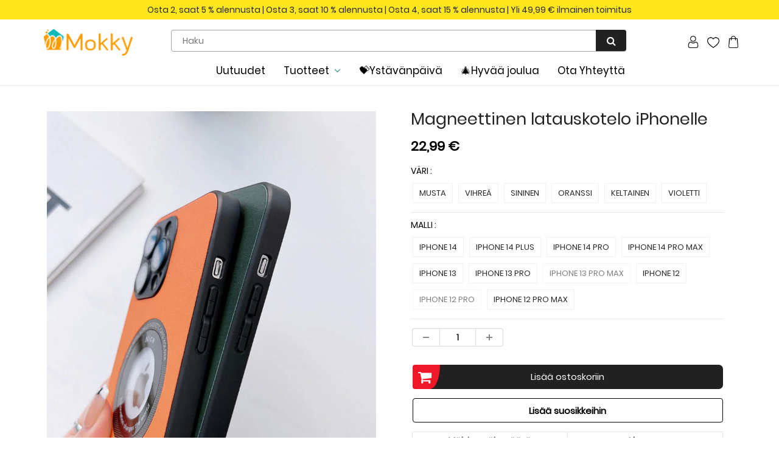

--- FILE ---
content_type: text/html; charset=utf-8
request_url: https://www.mokky.fi/products/magneettinen-latauskotelo-iphonelle
body_size: 40513
content:
<!doctype html>
<html lang="en" class="noIE">
  <head><script>GSXMLHttpRequest = XMLHttpRequest;</script>

    <!-- Basic page needs ================================================== -->
    <meta charset="utf-8">
    <meta name="viewport" content="width=device-width, initial-scale=1, maximum-scale=1">
    <meta name="google-site-verification" content="Xq0FPlvjF2evn7SDRVo5BPwc3X4ebWCSsGtKxR0F6Rw" />
    <meta name="google-site-verification" content="-J60kzxfjK623RGfrrpomtoQCr_XMU_0dB1-IDgOsV0" />
    <meta name="google-site-verification" content="2q_dhHKbpWhb-XJqGDzxK57gADujxtufsBCD7YUbMo4" />
    <meta name="google-site-verification" content="pXt0sjGu6LNfuD1RPZA93bmIrqQnwUARBGWMFfLo5PI" />

    
    
    <!-- Google tag (gtag.js) -->
<script async src="https://www.googletagmanager.com/gtag/js?id=G-3J0KBDFZGZ"></script>
<script>
  window.dataLayer = window.dataLayer || [];
  function gtag(){dataLayer.push(arguments);}
  gtag('js', new Date());

  gtag('config', 'G-3J0KBDFZGZ');
</script>

    <!-- Title and description ================================================== -->
    <title>
      Magneettinen latauskotelo iPhonelle &ndash; mokky
    </title>
    <meta name="google-site-verification" content="f41lvGg2I1gbKlnJO-hksrypgf7jRtWvhV5m8ud6M-8" />

    
    <meta name="description" content="OMINAISUUDET: Magneettinen latauskotelo ---- Magneettinen latauskotelo tukee magneettista latausta. Valmistettu ultrakevyistä ja kestävistä materiaaleista, jotka ovat erittäin mukavia ja tyylikkäitä pidellä. Tarkka leikkaus ja pitotuntuma ---- Tarkkojen leikkausten ja 1:1 täydellisen istuvuuden ansiosta pääset helposti">
    

    <!-- Helpers ================================================== -->
    
  <meta property="og:type" content="product">
  <meta property="og:title" content="Magneettinen latauskotelo iPhonelle">
  
  <meta property="og:image" content="http://www.mokky.fi/cdn/shop/products/1_1_f476ac50-6b41-418f-9066-45575196076f_800x.jpg?v=1669598581">
  <meta property="og:image:secure_url" content="https://www.mokky.fi/cdn/shop/products/1_1_f476ac50-6b41-418f-9066-45575196076f_800x.jpg?v=1669598581">
  
  <meta property="og:image" content="http://www.mokky.fi/cdn/shop/products/1_3_85e8debb-2cb1-4db2-afc0-2749449ee904_800x.jpg?v=1669598581">
  <meta property="og:image:secure_url" content="https://www.mokky.fi/cdn/shop/products/1_3_85e8debb-2cb1-4db2-afc0-2749449ee904_800x.jpg?v=1669598581">
  
  <meta property="og:image" content="http://www.mokky.fi/cdn/shop/products/1_4_f5135e86-7b69-48f0-a26f-05c5163f97a1_800x.jpg?v=1669598581">
  <meta property="og:image:secure_url" content="https://www.mokky.fi/cdn/shop/products/1_4_f5135e86-7b69-48f0-a26f-05c5163f97a1_800x.jpg?v=1669598581">
  
  <meta property="og:price:amount" content="22,99">
  <meta property="og:price:currency" content="EUR">


  <meta property="og:description" content="OMINAISUUDET: Magneettinen latauskotelo ---- Magneettinen latauskotelo tukee magneettista latausta. Valmistettu ultrakevyistä ja kestävistä materiaaleista, jotka ovat erittäin mukavia ja tyylikkäitä pidellä. Tarkka leikkaus ja pitotuntuma ---- Tarkkojen leikkausten ja 1:1 täydellisen istuvuuden ansiosta pääset helposti">

  <meta property="og:url" content="https://www.mokky.fi/products/magneettinen-latauskotelo-iphonelle">
  <meta property="og:site_name" content="mokky">



<meta name="twitter:card" content="summary">

  <meta name="twitter:title" content="Magneettinen latauskotelo iPhonelle">
  <meta name="twitter:description" content="
OMINAISUUDET:


Magneettinen latauskotelo ---- Magneettinen latauskotelo tukee magneettista latausta. Valmistettu ultrakevyistä ja kestävistä materiaaleista, jotka ovat erittäin mukavia ja tyylikkäitä pidellä.


Tarkka leikkaus ja pitotuntuma ---- Tarkkojen leikkausten ja 1:1 täydellisen istuvuuden ansiosta pääset helposti käsiksi kaikkiin puhelimen kotelon painikkeisiin. Kehittyneen tekniikan käyttöönotto, kiinteästi sovellettu puhelimen koteloon, tarjoaa silkkisen tekstuurin, joka tekee kosketuksesta hienon ja herkän.


Sormenjälkien esto ja ei tahroja ---- Sormenjälkien esto ja ei jätä jälkiä. Magneettilatauksella varustettu metallikotelo pitää pölyn poissa kaiuttimista, joten ne pitävät äänensä puhtaana.


Ainutlaatuinen muotoilu ---- Lychee-kuvioinen nahka on valittu laadun, luonteen, rakeisuuden ja tekstuurin perusteella. Erityisen muotoilun ansiosta voit sovittaa puhelimesi alkuperäisen ulkoasun omaan tyylikkääseen persoonallisuuteesi.


Täysi suojaus ---- Korotetut kehykset suojaavat näyttöä ja kameraa. Täysi suoja naarmuilta, päivittäiseltä kulumiselta ja putoamisilta.


TEKNISET TIEDOT: 


Väri: musta, vihreä, sininen, violetti, keltainen, oranssi


Materiaali: silikoni ja nahka


Paketti: 1* Magneettinen latauskotelo iPhonelle.


">
  <meta name="twitter:image" content="https://www.mokky.fi/cdn/shop/products/1_1_f476ac50-6b41-418f-9066-45575196076f_800x.jpg?v=1669598581">
  <meta name="twitter:image:width" content="240">
  <meta name="twitter:image:height" content="240">

    <link rel="canonical" href="https://www.mokky.fi/products/magneettinen-latauskotelo-iphonelle">
    <meta name="viewport" content="width=device-width,initial-scale=1">
    <meta name="theme-color" content="#000000">

    
    <link rel="shortcut icon" href="//www.mokky.fi/cdn/shop/t/73/assets/favicon.png?v=150787012545651675361747271552" type="image/png" />
    

<!-- 
    <link rel='stylesheet' id='flatsome-googlefonts-css'  href='//fonts.googleapis.com/css?family=Nunito%3Aregular%2C700%2Cregular%2C700%7CDancing+Script%3Aregular%2C400&#038;display=swap&#038;ver=3.9' type='text/css' media='all' />
 -->

    
    

    <link href="//www.mokky.fi/cdn/shop/t/73/assets/apps.css?v=105913812488341009631747271552" rel="stylesheet" type="text/css" media="all" />
    <link href="//www.mokky.fi/cdn/shop/t/73/assets/style.css?v=78639403670255158101747272146" rel="stylesheet" type="text/css" media="all" />
    <link href="//www.mokky.fi/cdn/shop/t/73/assets/flexslider.css?v=71717581127151098791747271552" rel="stylesheet" type="text/css" media="all" />
    <link href="//www.mokky.fi/cdn/shop/t/73/assets/flexslider-product.css?v=100848289567438265891747271552" rel="stylesheet" type="text/css" media="all" />

     

     

    
    

    <!-- Header hook for plugins ================================================== -->
    <script>window.performance && window.performance.mark && window.performance.mark('shopify.content_for_header.start');</script><meta id="shopify-digital-wallet" name="shopify-digital-wallet" content="/59738915024/digital_wallets/dialog">
<meta name="shopify-checkout-api-token" content="58f19a2aa30b7383ce39a5f7978a64fd">
<meta id="in-context-paypal-metadata" data-shop-id="59738915024" data-venmo-supported="false" data-environment="production" data-locale="en_US" data-paypal-v4="true" data-currency="EUR">
<link rel="alternate" type="application/json+oembed" href="https://www.mokky.fi/products/magneettinen-latauskotelo-iphonelle.oembed">
<script async="async" src="/checkouts/internal/preloads.js?locale=fi-DE"></script>
<script id="shopify-features" type="application/json">{"accessToken":"58f19a2aa30b7383ce39a5f7978a64fd","betas":["rich-media-storefront-analytics"],"domain":"www.mokky.fi","predictiveSearch":true,"shopId":59738915024,"locale":"fi"}</script>
<script>var Shopify = Shopify || {};
Shopify.shop = "mokky-fi.myshopify.com";
Shopify.locale = "fi";
Shopify.currency = {"active":"EUR","rate":"1.0"};
Shopify.country = "DE";
Shopify.theme = {"name":"2025开学季","id":134662652112,"schema_name":"ShowTime","schema_version":"5.0.6","theme_store_id":null,"role":"main"};
Shopify.theme.handle = "null";
Shopify.theme.style = {"id":null,"handle":null};
Shopify.cdnHost = "www.mokky.fi/cdn";
Shopify.routes = Shopify.routes || {};
Shopify.routes.root = "/";</script>
<script type="module">!function(o){(o.Shopify=o.Shopify||{}).modules=!0}(window);</script>
<script>!function(o){function n(){var o=[];function n(){o.push(Array.prototype.slice.apply(arguments))}return n.q=o,n}var t=o.Shopify=o.Shopify||{};t.loadFeatures=n(),t.autoloadFeatures=n()}(window);</script>
<script id="shop-js-analytics" type="application/json">{"pageType":"product"}</script>
<script defer="defer" async type="module" src="//www.mokky.fi/cdn/shopifycloud/shop-js/modules/v2/client.init-shop-cart-sync_BaVYBPKc.fi.esm.js"></script>
<script defer="defer" async type="module" src="//www.mokky.fi/cdn/shopifycloud/shop-js/modules/v2/chunk.common_CTbb0h5t.esm.js"></script>
<script defer="defer" async type="module" src="//www.mokky.fi/cdn/shopifycloud/shop-js/modules/v2/chunk.modal_DUS8DR4E.esm.js"></script>
<script type="module">
  await import("//www.mokky.fi/cdn/shopifycloud/shop-js/modules/v2/client.init-shop-cart-sync_BaVYBPKc.fi.esm.js");
await import("//www.mokky.fi/cdn/shopifycloud/shop-js/modules/v2/chunk.common_CTbb0h5t.esm.js");
await import("//www.mokky.fi/cdn/shopifycloud/shop-js/modules/v2/chunk.modal_DUS8DR4E.esm.js");

  window.Shopify.SignInWithShop?.initShopCartSync?.({"fedCMEnabled":true,"windoidEnabled":true});

</script>
<script>(function() {
  var isLoaded = false;
  function asyncLoad() {
    if (isLoaded) return;
    isLoaded = true;
    var urls = ["https:\/\/loox.io\/widget\/4k-LbiH-Gi\/loox.1631083493409.js?shop=mokky-fi.myshopify.com","https:\/\/ufe.helixo.co\/scripts\/sdk.min.js?shop=mokky-fi.myshopify.com","https:\/\/omnisnippet1.com\/platforms\/shopify.js?source=scriptTag\u0026v=2025-05-15T12\u0026shop=mokky-fi.myshopify.com","https:\/\/d39va5bdt61idd.cloudfront.net\/carttrack.js?id=1092\u0026shop=mokky-fi.myshopify.com","https:\/\/d39va5bdt61idd.cloudfront.net\/cartAnimate.js?id=lwrlbtqg\u0026shop=mokky-fi.myshopify.com"];
    for (var i = 0; i < urls.length; i++) {
      var s = document.createElement('script');
      s.type = 'text/javascript';
      s.async = true;
      s.src = urls[i];
      var x = document.getElementsByTagName('script')[0];
      x.parentNode.insertBefore(s, x);
    }
  };
  if(window.attachEvent) {
    window.attachEvent('onload', asyncLoad);
  } else {
    window.addEventListener('load', asyncLoad, false);
  }
})();</script>
<script id="__st">var __st={"a":59738915024,"offset":-10800,"reqid":"26b03d20-24b2-4d69-9f57-213ddf68fc2f-1769214496","pageurl":"www.mokky.fi\/products\/magneettinen-latauskotelo-iphonelle","u":"a7818c1a064d","p":"product","rtyp":"product","rid":7834577174736};</script>
<script>window.ShopifyPaypalV4VisibilityTracking = true;</script>
<script id="captcha-bootstrap">!function(){'use strict';const t='contact',e='account',n='new_comment',o=[[t,t],['blogs',n],['comments',n],[t,'customer']],c=[[e,'customer_login'],[e,'guest_login'],[e,'recover_customer_password'],[e,'create_customer']],r=t=>t.map((([t,e])=>`form[action*='/${t}']:not([data-nocaptcha='true']) input[name='form_type'][value='${e}']`)).join(','),a=t=>()=>t?[...document.querySelectorAll(t)].map((t=>t.form)):[];function s(){const t=[...o],e=r(t);return a(e)}const i='password',u='form_key',d=['recaptcha-v3-token','g-recaptcha-response','h-captcha-response',i],f=()=>{try{return window.sessionStorage}catch{return}},m='__shopify_v',_=t=>t.elements[u];function p(t,e,n=!1){try{const o=window.sessionStorage,c=JSON.parse(o.getItem(e)),{data:r}=function(t){const{data:e,action:n}=t;return t[m]||n?{data:e,action:n}:{data:t,action:n}}(c);for(const[e,n]of Object.entries(r))t.elements[e]&&(t.elements[e].value=n);n&&o.removeItem(e)}catch(o){console.error('form repopulation failed',{error:o})}}const l='form_type',E='cptcha';function T(t){t.dataset[E]=!0}const w=window,h=w.document,L='Shopify',v='ce_forms',y='captcha';let A=!1;((t,e)=>{const n=(g='f06e6c50-85a8-45c8-87d0-21a2b65856fe',I='https://cdn.shopify.com/shopifycloud/storefront-forms-hcaptcha/ce_storefront_forms_captcha_hcaptcha.v1.5.2.iife.js',D={infoText:'hCaptchan suojaama',privacyText:'Tietosuoja',termsText:'Ehdot'},(t,e,n)=>{const o=w[L][v],c=o.bindForm;if(c)return c(t,g,e,D).then(n);var r;o.q.push([[t,g,e,D],n]),r=I,A||(h.body.append(Object.assign(h.createElement('script'),{id:'captcha-provider',async:!0,src:r})),A=!0)});var g,I,D;w[L]=w[L]||{},w[L][v]=w[L][v]||{},w[L][v].q=[],w[L][y]=w[L][y]||{},w[L][y].protect=function(t,e){n(t,void 0,e),T(t)},Object.freeze(w[L][y]),function(t,e,n,w,h,L){const[v,y,A,g]=function(t,e,n){const i=e?o:[],u=t?c:[],d=[...i,...u],f=r(d),m=r(i),_=r(d.filter((([t,e])=>n.includes(e))));return[a(f),a(m),a(_),s()]}(w,h,L),I=t=>{const e=t.target;return e instanceof HTMLFormElement?e:e&&e.form},D=t=>v().includes(t);t.addEventListener('submit',(t=>{const e=I(t);if(!e)return;const n=D(e)&&!e.dataset.hcaptchaBound&&!e.dataset.recaptchaBound,o=_(e),c=g().includes(e)&&(!o||!o.value);(n||c)&&t.preventDefault(),c&&!n&&(function(t){try{if(!f())return;!function(t){const e=f();if(!e)return;const n=_(t);if(!n)return;const o=n.value;o&&e.removeItem(o)}(t);const e=Array.from(Array(32),(()=>Math.random().toString(36)[2])).join('');!function(t,e){_(t)||t.append(Object.assign(document.createElement('input'),{type:'hidden',name:u})),t.elements[u].value=e}(t,e),function(t,e){const n=f();if(!n)return;const o=[...t.querySelectorAll(`input[type='${i}']`)].map((({name:t})=>t)),c=[...d,...o],r={};for(const[a,s]of new FormData(t).entries())c.includes(a)||(r[a]=s);n.setItem(e,JSON.stringify({[m]:1,action:t.action,data:r}))}(t,e)}catch(e){console.error('failed to persist form',e)}}(e),e.submit())}));const S=(t,e)=>{t&&!t.dataset[E]&&(n(t,e.some((e=>e===t))),T(t))};for(const o of['focusin','change'])t.addEventListener(o,(t=>{const e=I(t);D(e)&&S(e,y())}));const B=e.get('form_key'),M=e.get(l),P=B&&M;t.addEventListener('DOMContentLoaded',(()=>{const t=y();if(P)for(const e of t)e.elements[l].value===M&&p(e,B);[...new Set([...A(),...v().filter((t=>'true'===t.dataset.shopifyCaptcha))])].forEach((e=>S(e,t)))}))}(h,new URLSearchParams(w.location.search),n,t,e,['guest_login'])})(!0,!0)}();</script>
<script integrity="sha256-4kQ18oKyAcykRKYeNunJcIwy7WH5gtpwJnB7kiuLZ1E=" data-source-attribution="shopify.loadfeatures" defer="defer" src="//www.mokky.fi/cdn/shopifycloud/storefront/assets/storefront/load_feature-a0a9edcb.js" crossorigin="anonymous"></script>
<script data-source-attribution="shopify.dynamic_checkout.dynamic.init">var Shopify=Shopify||{};Shopify.PaymentButton=Shopify.PaymentButton||{isStorefrontPortableWallets:!0,init:function(){window.Shopify.PaymentButton.init=function(){};var t=document.createElement("script");t.src="https://www.mokky.fi/cdn/shopifycloud/portable-wallets/latest/portable-wallets.fi.js",t.type="module",document.head.appendChild(t)}};
</script>
<script data-source-attribution="shopify.dynamic_checkout.buyer_consent">
  function portableWalletsHideBuyerConsent(e){var t=document.getElementById("shopify-buyer-consent"),n=document.getElementById("shopify-subscription-policy-button");t&&n&&(t.classList.add("hidden"),t.setAttribute("aria-hidden","true"),n.removeEventListener("click",e))}function portableWalletsShowBuyerConsent(e){var t=document.getElementById("shopify-buyer-consent"),n=document.getElementById("shopify-subscription-policy-button");t&&n&&(t.classList.remove("hidden"),t.removeAttribute("aria-hidden"),n.addEventListener("click",e))}window.Shopify?.PaymentButton&&(window.Shopify.PaymentButton.hideBuyerConsent=portableWalletsHideBuyerConsent,window.Shopify.PaymentButton.showBuyerConsent=portableWalletsShowBuyerConsent);
</script>
<script data-source-attribution="shopify.dynamic_checkout.cart.bootstrap">document.addEventListener("DOMContentLoaded",(function(){function t(){return document.querySelector("shopify-accelerated-checkout-cart, shopify-accelerated-checkout")}if(t())Shopify.PaymentButton.init();else{new MutationObserver((function(e,n){t()&&(Shopify.PaymentButton.init(),n.disconnect())})).observe(document.body,{childList:!0,subtree:!0})}}));
</script>
<link id="shopify-accelerated-checkout-styles" rel="stylesheet" media="screen" href="https://www.mokky.fi/cdn/shopifycloud/portable-wallets/latest/accelerated-checkout-backwards-compat.css" crossorigin="anonymous">
<style id="shopify-accelerated-checkout-cart">
        #shopify-buyer-consent {
  margin-top: 1em;
  display: inline-block;
  width: 100%;
}

#shopify-buyer-consent.hidden {
  display: none;
}

#shopify-subscription-policy-button {
  background: none;
  border: none;
  padding: 0;
  text-decoration: underline;
  font-size: inherit;
  cursor: pointer;
}

#shopify-subscription-policy-button::before {
  box-shadow: none;
}

      </style>

<script>window.performance && window.performance.mark && window.performance.mark('shopify.content_for_header.end');</script>
     <script src="//www.mokky.fi/cdn/shop/t/73/assets/saker.js?v=176598517740557200571747271552" type="text/javascript"></script>
    <script src="//www.mokky.fi/cdn/shop/t/73/assets/lazysizes.min.js?v=165106207306471501531747271552" type="text/javascript"></script>

    <!--[if lt IE 9]>
<script src="//html5shiv.googlecode.com/svn/trunk/html5.js" type="text/javascript"></script>
<![endif]-->

    

    <script src="//www.mokky.fi/cdn/shop/t/73/assets/jquery.js?v=105778841822381192391747271552" type="text/javascript"></script>
	<script src="//www.mokky.fi/cdn/shop/t/73/assets/jquery.magnific-popup.min.js?v=184276319184155572791747271552" type="text/javascript"></script>
    <!-- Theme Global App JS ================================================== -->
    <script>
      var app = app || {
        data:{
          template:"product",
          money_format: "{{amount_with_comma_separator}} €"
        }
      }
    </script>  
    <script>var loox_global_hash = '1763505550357';</script><style>.loox-reviews-default { max-width: 1200px; margin: 0 auto; }</style>
    <script>
      if(document.location.href.indexOf('?sort_by=best-selling') > -1) { 
        var url = document.location.href;
        document.location.href = url.replace("?sort_by=best-selling","");
      }
      if(document.location.href.indexOf('&sort_by=best-selling') > -1) { 
        var url = document.location.href;
        document.location.href = url.replace("&sort_by=best-selling","");
      }
    </script>
    <!-- Google tag (gtag.js) -->
<script async src="https://www.googletagmanager.com/gtag/js?id=AW-386573351"></script>
<script>
  window.dataLayer = window.dataLayer || [];
  function gtag(){dataLayer.push(arguments);}
  gtag('js', new Date());

  gtag('config', 'AW-386573351');
</script>
    
<!-- BEGIN app block: shopify://apps/cartsee-email-marketing-sms/blocks/onsite-javascript/3cb8722a-4436-4e4c-88af-b33e3fe7857a -->


<script type="text/javascript" defer="defer" src="https://d39va5bdt61idd.cloudfront.net/carttrack.js?id=1092"></script>





<script type="text/javascript" defer="defer" src="https://d39va5bdt61idd.cloudfront.net/cartAnimate.js?id=lwrlbtqg"></script>




<!-- END app block --><!-- BEGIN app block: shopify://apps/ufe-cross-sell-upsell-bundle/blocks/app-embed/588d2ac5-62f3-4ccd-8638-da98ec61fa90 -->



<script>
  window.isUfeInstalled = true;
  
  window.ufeStore = {
    collections: [404168736976,275857342672,273781457104,402834751696,405113405648,273059905744,409152028880,414337630416,273059807440,408957190352,273398890704,414464999632,408322048208],
    tags: 'discount,Luovat taloustavarat'.split(','),
    selectedVariantId: 43164781281488,
    moneyFormat: "{{amount_with_comma_separator}} €",
    moneyFormatWithCurrency: "€{{amount_with_comma_separator}} EUR",
    currency: "EUR",
    customerId: null,
    productAvailable: true,
    productMapping: [],
    meta: {
        pageType: 'product' ,
        productId: 7834577174736 ,
        selectedVariantId: 43164781281488,
        collectionId: null
    }
  }
  


  
    window.ufeStore.cartTotal = 0;
    window.ufeStore.cart = {"note":null,"attributes":{},"original_total_price":0,"total_price":0,"total_discount":0,"total_weight":0.0,"item_count":0,"items":[],"requires_shipping":false,"currency":"EUR","items_subtotal_price":0,"cart_level_discount_applications":[],"checkout_charge_amount":0},
    
  

   window.ufeStore.localization = {};
  
  

  window.ufeStore.localization.availableCountries = ["DE","FI"];
  window.ufeStore.localization.availableLanguages = ["fi"];

  console.log("%c UFE: Funnel Engines ⚡️ Full Throttle 🦾😎!", 'font-weight: bold; letter-spacing: 2px; font-family: system-ui, -apple-system, BlinkMacSystemFont, "Segoe UI", "Roboto", "Oxygen", "Ubuntu", Arial, sans-serif;font-size: 20px;color: rgb(25, 124, 255); text-shadow: 1px 1px 0 rgb(62, 246, 255)');
  console.log(`%c \n Funnels on mokky is powered by Upsell Funnel Engine. \n  \n   → Positive ROI Guaranteed \n   → #1 Upsell Funnel App\n   → Increased AOV & LTV\n   → All-In-One Upsell & Cross Sell\n  \n Know more: https://helixo.co/ufe \n\n  \n  `,'font-size: 12px;font-family: monospace;padding: 1px 2px;line-height: 1');
   
</script>


<script async src="https://ufe.helixo.co/scripts/app-core.min.js?shop=mokky-fi.myshopify.com"></script><!-- END app block --><link href="https://monorail-edge.shopifysvc.com" rel="dns-prefetch">
<script>(function(){if ("sendBeacon" in navigator && "performance" in window) {try {var session_token_from_headers = performance.getEntriesByType('navigation')[0].serverTiming.find(x => x.name == '_s').description;} catch {var session_token_from_headers = undefined;}var session_cookie_matches = document.cookie.match(/_shopify_s=([^;]*)/);var session_token_from_cookie = session_cookie_matches && session_cookie_matches.length === 2 ? session_cookie_matches[1] : "";var session_token = session_token_from_headers || session_token_from_cookie || "";function handle_abandonment_event(e) {var entries = performance.getEntries().filter(function(entry) {return /monorail-edge.shopifysvc.com/.test(entry.name);});if (!window.abandonment_tracked && entries.length === 0) {window.abandonment_tracked = true;var currentMs = Date.now();var navigation_start = performance.timing.navigationStart;var payload = {shop_id: 59738915024,url: window.location.href,navigation_start,duration: currentMs - navigation_start,session_token,page_type: "product"};window.navigator.sendBeacon("https://monorail-edge.shopifysvc.com/v1/produce", JSON.stringify({schema_id: "online_store_buyer_site_abandonment/1.1",payload: payload,metadata: {event_created_at_ms: currentMs,event_sent_at_ms: currentMs}}));}}window.addEventListener('pagehide', handle_abandonment_event);}}());</script>
<script id="web-pixels-manager-setup">(function e(e,d,r,n,o){if(void 0===o&&(o={}),!Boolean(null===(a=null===(i=window.Shopify)||void 0===i?void 0:i.analytics)||void 0===a?void 0:a.replayQueue)){var i,a;window.Shopify=window.Shopify||{};var t=window.Shopify;t.analytics=t.analytics||{};var s=t.analytics;s.replayQueue=[],s.publish=function(e,d,r){return s.replayQueue.push([e,d,r]),!0};try{self.performance.mark("wpm:start")}catch(e){}var l=function(){var e={modern:/Edge?\/(1{2}[4-9]|1[2-9]\d|[2-9]\d{2}|\d{4,})\.\d+(\.\d+|)|Firefox\/(1{2}[4-9]|1[2-9]\d|[2-9]\d{2}|\d{4,})\.\d+(\.\d+|)|Chrom(ium|e)\/(9{2}|\d{3,})\.\d+(\.\d+|)|(Maci|X1{2}).+ Version\/(15\.\d+|(1[6-9]|[2-9]\d|\d{3,})\.\d+)([,.]\d+|)( \(\w+\)|)( Mobile\/\w+|) Safari\/|Chrome.+OPR\/(9{2}|\d{3,})\.\d+\.\d+|(CPU[ +]OS|iPhone[ +]OS|CPU[ +]iPhone|CPU IPhone OS|CPU iPad OS)[ +]+(15[._]\d+|(1[6-9]|[2-9]\d|\d{3,})[._]\d+)([._]\d+|)|Android:?[ /-](13[3-9]|1[4-9]\d|[2-9]\d{2}|\d{4,})(\.\d+|)(\.\d+|)|Android.+Firefox\/(13[5-9]|1[4-9]\d|[2-9]\d{2}|\d{4,})\.\d+(\.\d+|)|Android.+Chrom(ium|e)\/(13[3-9]|1[4-9]\d|[2-9]\d{2}|\d{4,})\.\d+(\.\d+|)|SamsungBrowser\/([2-9]\d|\d{3,})\.\d+/,legacy:/Edge?\/(1[6-9]|[2-9]\d|\d{3,})\.\d+(\.\d+|)|Firefox\/(5[4-9]|[6-9]\d|\d{3,})\.\d+(\.\d+|)|Chrom(ium|e)\/(5[1-9]|[6-9]\d|\d{3,})\.\d+(\.\d+|)([\d.]+$|.*Safari\/(?![\d.]+ Edge\/[\d.]+$))|(Maci|X1{2}).+ Version\/(10\.\d+|(1[1-9]|[2-9]\d|\d{3,})\.\d+)([,.]\d+|)( \(\w+\)|)( Mobile\/\w+|) Safari\/|Chrome.+OPR\/(3[89]|[4-9]\d|\d{3,})\.\d+\.\d+|(CPU[ +]OS|iPhone[ +]OS|CPU[ +]iPhone|CPU IPhone OS|CPU iPad OS)[ +]+(10[._]\d+|(1[1-9]|[2-9]\d|\d{3,})[._]\d+)([._]\d+|)|Android:?[ /-](13[3-9]|1[4-9]\d|[2-9]\d{2}|\d{4,})(\.\d+|)(\.\d+|)|Mobile Safari.+OPR\/([89]\d|\d{3,})\.\d+\.\d+|Android.+Firefox\/(13[5-9]|1[4-9]\d|[2-9]\d{2}|\d{4,})\.\d+(\.\d+|)|Android.+Chrom(ium|e)\/(13[3-9]|1[4-9]\d|[2-9]\d{2}|\d{4,})\.\d+(\.\d+|)|Android.+(UC? ?Browser|UCWEB|U3)[ /]?(15\.([5-9]|\d{2,})|(1[6-9]|[2-9]\d|\d{3,})\.\d+)\.\d+|SamsungBrowser\/(5\.\d+|([6-9]|\d{2,})\.\d+)|Android.+MQ{2}Browser\/(14(\.(9|\d{2,})|)|(1[5-9]|[2-9]\d|\d{3,})(\.\d+|))(\.\d+|)|K[Aa][Ii]OS\/(3\.\d+|([4-9]|\d{2,})\.\d+)(\.\d+|)/},d=e.modern,r=e.legacy,n=navigator.userAgent;return n.match(d)?"modern":n.match(r)?"legacy":"unknown"}(),u="modern"===l?"modern":"legacy",c=(null!=n?n:{modern:"",legacy:""})[u],f=function(e){return[e.baseUrl,"/wpm","/b",e.hashVersion,"modern"===e.buildTarget?"m":"l",".js"].join("")}({baseUrl:d,hashVersion:r,buildTarget:u}),m=function(e){var d=e.version,r=e.bundleTarget,n=e.surface,o=e.pageUrl,i=e.monorailEndpoint;return{emit:function(e){var a=e.status,t=e.errorMsg,s=(new Date).getTime(),l=JSON.stringify({metadata:{event_sent_at_ms:s},events:[{schema_id:"web_pixels_manager_load/3.1",payload:{version:d,bundle_target:r,page_url:o,status:a,surface:n,error_msg:t},metadata:{event_created_at_ms:s}}]});if(!i)return console&&console.warn&&console.warn("[Web Pixels Manager] No Monorail endpoint provided, skipping logging."),!1;try{return self.navigator.sendBeacon.bind(self.navigator)(i,l)}catch(e){}var u=new XMLHttpRequest;try{return u.open("POST",i,!0),u.setRequestHeader("Content-Type","text/plain"),u.send(l),!0}catch(e){return console&&console.warn&&console.warn("[Web Pixels Manager] Got an unhandled error while logging to Monorail."),!1}}}}({version:r,bundleTarget:l,surface:e.surface,pageUrl:self.location.href,monorailEndpoint:e.monorailEndpoint});try{o.browserTarget=l,function(e){var d=e.src,r=e.async,n=void 0===r||r,o=e.onload,i=e.onerror,a=e.sri,t=e.scriptDataAttributes,s=void 0===t?{}:t,l=document.createElement("script"),u=document.querySelector("head"),c=document.querySelector("body");if(l.async=n,l.src=d,a&&(l.integrity=a,l.crossOrigin="anonymous"),s)for(var f in s)if(Object.prototype.hasOwnProperty.call(s,f))try{l.dataset[f]=s[f]}catch(e){}if(o&&l.addEventListener("load",o),i&&l.addEventListener("error",i),u)u.appendChild(l);else{if(!c)throw new Error("Did not find a head or body element to append the script");c.appendChild(l)}}({src:f,async:!0,onload:function(){if(!function(){var e,d;return Boolean(null===(d=null===(e=window.Shopify)||void 0===e?void 0:e.analytics)||void 0===d?void 0:d.initialized)}()){var d=window.webPixelsManager.init(e)||void 0;if(d){var r=window.Shopify.analytics;r.replayQueue.forEach((function(e){var r=e[0],n=e[1],o=e[2];d.publishCustomEvent(r,n,o)})),r.replayQueue=[],r.publish=d.publishCustomEvent,r.visitor=d.visitor,r.initialized=!0}}},onerror:function(){return m.emit({status:"failed",errorMsg:"".concat(f," has failed to load")})},sri:function(e){var d=/^sha384-[A-Za-z0-9+/=]+$/;return"string"==typeof e&&d.test(e)}(c)?c:"",scriptDataAttributes:o}),m.emit({status:"loading"})}catch(e){m.emit({status:"failed",errorMsg:(null==e?void 0:e.message)||"Unknown error"})}}})({shopId: 59738915024,storefrontBaseUrl: "https://www.mokky.fi",extensionsBaseUrl: "https://extensions.shopifycdn.com/cdn/shopifycloud/web-pixels-manager",monorailEndpoint: "https://monorail-edge.shopifysvc.com/unstable/produce_batch",surface: "storefront-renderer",enabledBetaFlags: ["2dca8a86"],webPixelsConfigList: [{"id":"354910416","configuration":"{\"apiURL\":\"https:\/\/api.omnisend.com\",\"appURL\":\"https:\/\/app.omnisend.com\",\"brandID\":\"613f0834ff7ed0001e11f592\",\"trackingURL\":\"https:\/\/wt.omnisendlink.com\"}","eventPayloadVersion":"v1","runtimeContext":"STRICT","scriptVersion":"aa9feb15e63a302383aa48b053211bbb","type":"APP","apiClientId":186001,"privacyPurposes":["ANALYTICS","MARKETING","SALE_OF_DATA"],"dataSharingAdjustments":{"protectedCustomerApprovalScopes":["read_customer_address","read_customer_email","read_customer_name","read_customer_personal_data","read_customer_phone"]}},{"id":"180846800","configuration":"{\"pixel_id\":\"449271332532224\",\"pixel_type\":\"facebook_pixel\",\"metaapp_system_user_token\":\"-\"}","eventPayloadVersion":"v1","runtimeContext":"OPEN","scriptVersion":"ca16bc87fe92b6042fbaa3acc2fbdaa6","type":"APP","apiClientId":2329312,"privacyPurposes":["ANALYTICS","MARKETING","SALE_OF_DATA"],"dataSharingAdjustments":{"protectedCustomerApprovalScopes":["read_customer_address","read_customer_email","read_customer_name","read_customer_personal_data","read_customer_phone"]}},{"id":"17858768","eventPayloadVersion":"1","runtimeContext":"LAX","scriptVersion":"2","type":"CUSTOM","privacyPurposes":["SALE_OF_DATA"],"name":"Google广告追踪 \u0026 GA4 Purhcase事件"},{"id":"38109392","eventPayloadVersion":"1","runtimeContext":"LAX","scriptVersion":"2","type":"CUSTOM","privacyPurposes":["SALE_OF_DATA"],"name":"Signal Gateway Pixel"},{"id":"shopify-app-pixel","configuration":"{}","eventPayloadVersion":"v1","runtimeContext":"STRICT","scriptVersion":"0450","apiClientId":"shopify-pixel","type":"APP","privacyPurposes":["ANALYTICS","MARKETING"]},{"id":"shopify-custom-pixel","eventPayloadVersion":"v1","runtimeContext":"LAX","scriptVersion":"0450","apiClientId":"shopify-pixel","type":"CUSTOM","privacyPurposes":["ANALYTICS","MARKETING"]}],isMerchantRequest: false,initData: {"shop":{"name":"mokky","paymentSettings":{"currencyCode":"EUR"},"myshopifyDomain":"mokky-fi.myshopify.com","countryCode":"FI","storefrontUrl":"https:\/\/www.mokky.fi"},"customer":null,"cart":null,"checkout":null,"productVariants":[{"price":{"amount":22.99,"currencyCode":"EUR"},"product":{"title":"Magneettinen latauskotelo iPhonelle","vendor":"mokky","id":"7834577174736","untranslatedTitle":"Magneettinen latauskotelo iPhonelle","url":"\/products\/magneettinen-latauskotelo-iphonelle","type":"Luovat taloustavarat"},"id":"43164781281488","image":{"src":"\/\/www.mokky.fi\/cdn\/shop\/products\/1_10_4e425e78-ecaa-40c4-921f-c37d551cd2a4.jpg?v=1669598595"},"sku":"EC41427-C001-X29189","title":"Musta \/ iPhone 14","untranslatedTitle":"Musta \/ iPhone 14"},{"price":{"amount":22.99,"currencyCode":"EUR"},"product":{"title":"Magneettinen latauskotelo iPhonelle","vendor":"mokky","id":"7834577174736","untranslatedTitle":"Magneettinen latauskotelo iPhonelle","url":"\/products\/magneettinen-latauskotelo-iphonelle","type":"Luovat taloustavarat"},"id":"43164781314256","image":{"src":"\/\/www.mokky.fi\/cdn\/shop\/products\/1_10_4e425e78-ecaa-40c4-921f-c37d551cd2a4.jpg?v=1669598595"},"sku":"EC41427-C001-X29190","title":"Musta \/ iPhone 14 PLUS","untranslatedTitle":"Musta \/ iPhone 14 PLUS"},{"price":{"amount":22.99,"currencyCode":"EUR"},"product":{"title":"Magneettinen latauskotelo iPhonelle","vendor":"mokky","id":"7834577174736","untranslatedTitle":"Magneettinen latauskotelo iPhonelle","url":"\/products\/magneettinen-latauskotelo-iphonelle","type":"Luovat taloustavarat"},"id":"43164781347024","image":{"src":"\/\/www.mokky.fi\/cdn\/shop\/products\/1_10_4e425e78-ecaa-40c4-921f-c37d551cd2a4.jpg?v=1669598595"},"sku":"EC41427-C001-X29191","title":"Musta \/ iPhone 14 Pro","untranslatedTitle":"Musta \/ iPhone 14 Pro"},{"price":{"amount":22.99,"currencyCode":"EUR"},"product":{"title":"Magneettinen latauskotelo iPhonelle","vendor":"mokky","id":"7834577174736","untranslatedTitle":"Magneettinen latauskotelo iPhonelle","url":"\/products\/magneettinen-latauskotelo-iphonelle","type":"Luovat taloustavarat"},"id":"43164781379792","image":{"src":"\/\/www.mokky.fi\/cdn\/shop\/products\/1_10_4e425e78-ecaa-40c4-921f-c37d551cd2a4.jpg?v=1669598595"},"sku":"EC41427-C001-X29192","title":"Musta \/ iPhone 14 Pro Max","untranslatedTitle":"Musta \/ iPhone 14 Pro Max"},{"price":{"amount":22.99,"currencyCode":"EUR"},"product":{"title":"Magneettinen latauskotelo iPhonelle","vendor":"mokky","id":"7834577174736","untranslatedTitle":"Magneettinen latauskotelo iPhonelle","url":"\/products\/magneettinen-latauskotelo-iphonelle","type":"Luovat taloustavarat"},"id":"43164781412560","image":{"src":"\/\/www.mokky.fi\/cdn\/shop\/products\/1_10_4e425e78-ecaa-40c4-921f-c37d551cd2a4.jpg?v=1669598595"},"sku":"EC41427-C001-X20025","title":"Musta \/ iPhone 13","untranslatedTitle":"Musta \/ iPhone 13"},{"price":{"amount":22.99,"currencyCode":"EUR"},"product":{"title":"Magneettinen latauskotelo iPhonelle","vendor":"mokky","id":"7834577174736","untranslatedTitle":"Magneettinen latauskotelo iPhonelle","url":"\/products\/magneettinen-latauskotelo-iphonelle","type":"Luovat taloustavarat"},"id":"43164781445328","image":{"src":"\/\/www.mokky.fi\/cdn\/shop\/products\/1_10_4e425e78-ecaa-40c4-921f-c37d551cd2a4.jpg?v=1669598595"},"sku":"EC41427-C001-X20026","title":"Musta \/ iPhone 13 Pro","untranslatedTitle":"Musta \/ iPhone 13 Pro"},{"price":{"amount":22.99,"currencyCode":"EUR"},"product":{"title":"Magneettinen latauskotelo iPhonelle","vendor":"mokky","id":"7834577174736","untranslatedTitle":"Magneettinen latauskotelo iPhonelle","url":"\/products\/magneettinen-latauskotelo-iphonelle","type":"Luovat taloustavarat"},"id":"43164781478096","image":{"src":"\/\/www.mokky.fi\/cdn\/shop\/products\/1_10_4e425e78-ecaa-40c4-921f-c37d551cd2a4.jpg?v=1669598595"},"sku":"EC41427-C001-X20027","title":"Musta \/ iPhone 13 Pro Max","untranslatedTitle":"Musta \/ iPhone 13 Pro Max"},{"price":{"amount":22.99,"currencyCode":"EUR"},"product":{"title":"Magneettinen latauskotelo iPhonelle","vendor":"mokky","id":"7834577174736","untranslatedTitle":"Magneettinen latauskotelo iPhonelle","url":"\/products\/magneettinen-latauskotelo-iphonelle","type":"Luovat taloustavarat"},"id":"43164781510864","image":{"src":"\/\/www.mokky.fi\/cdn\/shop\/products\/1_10_4e425e78-ecaa-40c4-921f-c37d551cd2a4.jpg?v=1669598595"},"sku":"EC41427-C001-X10283","title":"Musta \/ iPhone 12","untranslatedTitle":"Musta \/ iPhone 12"},{"price":{"amount":22.99,"currencyCode":"EUR"},"product":{"title":"Magneettinen latauskotelo iPhonelle","vendor":"mokky","id":"7834577174736","untranslatedTitle":"Magneettinen latauskotelo iPhonelle","url":"\/products\/magneettinen-latauskotelo-iphonelle","type":"Luovat taloustavarat"},"id":"43164781543632","image":{"src":"\/\/www.mokky.fi\/cdn\/shop\/products\/1_10_4e425e78-ecaa-40c4-921f-c37d551cd2a4.jpg?v=1669598595"},"sku":"EC41427-C001-X20028","title":"Musta \/ iPhone 12 Pro","untranslatedTitle":"Musta \/ iPhone 12 Pro"},{"price":{"amount":22.99,"currencyCode":"EUR"},"product":{"title":"Magneettinen latauskotelo iPhonelle","vendor":"mokky","id":"7834577174736","untranslatedTitle":"Magneettinen latauskotelo iPhonelle","url":"\/products\/magneettinen-latauskotelo-iphonelle","type":"Luovat taloustavarat"},"id":"43164781576400","image":{"src":"\/\/www.mokky.fi\/cdn\/shop\/products\/1_10_4e425e78-ecaa-40c4-921f-c37d551cd2a4.jpg?v=1669598595"},"sku":"EC41427-C001-X11135","title":"Musta \/ iPhone 12 Pro Max","untranslatedTitle":"Musta \/ iPhone 12 Pro Max"},{"price":{"amount":22.99,"currencyCode":"EUR"},"product":{"title":"Magneettinen latauskotelo iPhonelle","vendor":"mokky","id":"7834577174736","untranslatedTitle":"Magneettinen latauskotelo iPhonelle","url":"\/products\/magneettinen-latauskotelo-iphonelle","type":"Luovat taloustavarat"},"id":"43164781609168","image":{"src":"\/\/www.mokky.fi\/cdn\/shop\/products\/1_9_b10948bf-6a78-415e-a62e-99b5ba798f83.jpg?v=1669598587"},"sku":"EC41427-C033-X29189","title":"Vihreä \/ iPhone 14","untranslatedTitle":"Vihreä \/ iPhone 14"},{"price":{"amount":22.99,"currencyCode":"EUR"},"product":{"title":"Magneettinen latauskotelo iPhonelle","vendor":"mokky","id":"7834577174736","untranslatedTitle":"Magneettinen latauskotelo iPhonelle","url":"\/products\/magneettinen-latauskotelo-iphonelle","type":"Luovat taloustavarat"},"id":"43164781641936","image":{"src":"\/\/www.mokky.fi\/cdn\/shop\/products\/1_9_b10948bf-6a78-415e-a62e-99b5ba798f83.jpg?v=1669598587"},"sku":"EC41427-C033-X29190","title":"Vihreä \/ iPhone 14 PLUS","untranslatedTitle":"Vihreä \/ iPhone 14 PLUS"},{"price":{"amount":22.99,"currencyCode":"EUR"},"product":{"title":"Magneettinen latauskotelo iPhonelle","vendor":"mokky","id":"7834577174736","untranslatedTitle":"Magneettinen latauskotelo iPhonelle","url":"\/products\/magneettinen-latauskotelo-iphonelle","type":"Luovat taloustavarat"},"id":"43164781674704","image":{"src":"\/\/www.mokky.fi\/cdn\/shop\/products\/1_9_b10948bf-6a78-415e-a62e-99b5ba798f83.jpg?v=1669598587"},"sku":"EC41427-C033-X29191","title":"Vihreä \/ iPhone 14 Pro","untranslatedTitle":"Vihreä \/ iPhone 14 Pro"},{"price":{"amount":22.99,"currencyCode":"EUR"},"product":{"title":"Magneettinen latauskotelo iPhonelle","vendor":"mokky","id":"7834577174736","untranslatedTitle":"Magneettinen latauskotelo iPhonelle","url":"\/products\/magneettinen-latauskotelo-iphonelle","type":"Luovat taloustavarat"},"id":"43164781707472","image":{"src":"\/\/www.mokky.fi\/cdn\/shop\/products\/1_9_b10948bf-6a78-415e-a62e-99b5ba798f83.jpg?v=1669598587"},"sku":"EC41427-C033-X29192","title":"Vihreä \/ iPhone 14 Pro Max","untranslatedTitle":"Vihreä \/ iPhone 14 Pro Max"},{"price":{"amount":22.99,"currencyCode":"EUR"},"product":{"title":"Magneettinen latauskotelo iPhonelle","vendor":"mokky","id":"7834577174736","untranslatedTitle":"Magneettinen latauskotelo iPhonelle","url":"\/products\/magneettinen-latauskotelo-iphonelle","type":"Luovat taloustavarat"},"id":"43164781740240","image":{"src":"\/\/www.mokky.fi\/cdn\/shop\/products\/1_9_b10948bf-6a78-415e-a62e-99b5ba798f83.jpg?v=1669598587"},"sku":"EC41427-C033-X20025","title":"Vihreä \/ iPhone 13","untranslatedTitle":"Vihreä \/ iPhone 13"},{"price":{"amount":22.99,"currencyCode":"EUR"},"product":{"title":"Magneettinen latauskotelo iPhonelle","vendor":"mokky","id":"7834577174736","untranslatedTitle":"Magneettinen latauskotelo iPhonelle","url":"\/products\/magneettinen-latauskotelo-iphonelle","type":"Luovat taloustavarat"},"id":"43164781773008","image":{"src":"\/\/www.mokky.fi\/cdn\/shop\/products\/1_9_b10948bf-6a78-415e-a62e-99b5ba798f83.jpg?v=1669598587"},"sku":"EC41427-C033-X20026","title":"Vihreä \/ iPhone 13 Pro","untranslatedTitle":"Vihreä \/ iPhone 13 Pro"},{"price":{"amount":22.99,"currencyCode":"EUR"},"product":{"title":"Magneettinen latauskotelo iPhonelle","vendor":"mokky","id":"7834577174736","untranslatedTitle":"Magneettinen latauskotelo iPhonelle","url":"\/products\/magneettinen-latauskotelo-iphonelle","type":"Luovat taloustavarat"},"id":"43164781805776","image":{"src":"\/\/www.mokky.fi\/cdn\/shop\/products\/1_9_b10948bf-6a78-415e-a62e-99b5ba798f83.jpg?v=1669598587"},"sku":"EC41427-C033-X20027","title":"Vihreä \/ iPhone 13 Pro Max","untranslatedTitle":"Vihreä \/ iPhone 13 Pro Max"},{"price":{"amount":22.99,"currencyCode":"EUR"},"product":{"title":"Magneettinen latauskotelo iPhonelle","vendor":"mokky","id":"7834577174736","untranslatedTitle":"Magneettinen latauskotelo iPhonelle","url":"\/products\/magneettinen-latauskotelo-iphonelle","type":"Luovat taloustavarat"},"id":"43164781838544","image":{"src":"\/\/www.mokky.fi\/cdn\/shop\/products\/1_9_b10948bf-6a78-415e-a62e-99b5ba798f83.jpg?v=1669598587"},"sku":"EC41427-C033-X10283","title":"Vihreä \/ iPhone 12","untranslatedTitle":"Vihreä \/ iPhone 12"},{"price":{"amount":22.99,"currencyCode":"EUR"},"product":{"title":"Magneettinen latauskotelo iPhonelle","vendor":"mokky","id":"7834577174736","untranslatedTitle":"Magneettinen latauskotelo iPhonelle","url":"\/products\/magneettinen-latauskotelo-iphonelle","type":"Luovat taloustavarat"},"id":"43164781871312","image":{"src":"\/\/www.mokky.fi\/cdn\/shop\/products\/1_9_b10948bf-6a78-415e-a62e-99b5ba798f83.jpg?v=1669598587"},"sku":"EC41427-C033-X20028","title":"Vihreä \/ iPhone 12 Pro","untranslatedTitle":"Vihreä \/ iPhone 12 Pro"},{"price":{"amount":22.99,"currencyCode":"EUR"},"product":{"title":"Magneettinen latauskotelo iPhonelle","vendor":"mokky","id":"7834577174736","untranslatedTitle":"Magneettinen latauskotelo iPhonelle","url":"\/products\/magneettinen-latauskotelo-iphonelle","type":"Luovat taloustavarat"},"id":"43164781904080","image":{"src":"\/\/www.mokky.fi\/cdn\/shop\/products\/1_9_b10948bf-6a78-415e-a62e-99b5ba798f83.jpg?v=1669598587"},"sku":"EC41427-C033-X11135","title":"Vihreä \/ iPhone 12 Pro Max","untranslatedTitle":"Vihreä \/ iPhone 12 Pro Max"},{"price":{"amount":22.99,"currencyCode":"EUR"},"product":{"title":"Magneettinen latauskotelo iPhonelle","vendor":"mokky","id":"7834577174736","untranslatedTitle":"Magneettinen latauskotelo iPhonelle","url":"\/products\/magneettinen-latauskotelo-iphonelle","type":"Luovat taloustavarat"},"id":"43164781936848","image":{"src":"\/\/www.mokky.fi\/cdn\/shop\/products\/1_5_3de56130-9733-450f-90e2-9a83b1166126.jpg?v=1669598597"},"sku":"EC41427-C106-X29189","title":"Sininen \/ iPhone 14","untranslatedTitle":"Sininen \/ iPhone 14"},{"price":{"amount":22.99,"currencyCode":"EUR"},"product":{"title":"Magneettinen latauskotelo iPhonelle","vendor":"mokky","id":"7834577174736","untranslatedTitle":"Magneettinen latauskotelo iPhonelle","url":"\/products\/magneettinen-latauskotelo-iphonelle","type":"Luovat taloustavarat"},"id":"43164781969616","image":{"src":"\/\/www.mokky.fi\/cdn\/shop\/products\/1_5_3de56130-9733-450f-90e2-9a83b1166126.jpg?v=1669598597"},"sku":"EC41427-C106-X29190","title":"Sininen \/ iPhone 14 PLUS","untranslatedTitle":"Sininen \/ iPhone 14 PLUS"},{"price":{"amount":22.99,"currencyCode":"EUR"},"product":{"title":"Magneettinen latauskotelo iPhonelle","vendor":"mokky","id":"7834577174736","untranslatedTitle":"Magneettinen latauskotelo iPhonelle","url":"\/products\/magneettinen-latauskotelo-iphonelle","type":"Luovat taloustavarat"},"id":"43164782002384","image":{"src":"\/\/www.mokky.fi\/cdn\/shop\/products\/1_5_3de56130-9733-450f-90e2-9a83b1166126.jpg?v=1669598597"},"sku":"EC41427-C106-X29191","title":"Sininen \/ iPhone 14 Pro","untranslatedTitle":"Sininen \/ iPhone 14 Pro"},{"price":{"amount":22.99,"currencyCode":"EUR"},"product":{"title":"Magneettinen latauskotelo iPhonelle","vendor":"mokky","id":"7834577174736","untranslatedTitle":"Magneettinen latauskotelo iPhonelle","url":"\/products\/magneettinen-latauskotelo-iphonelle","type":"Luovat taloustavarat"},"id":"43164782035152","image":{"src":"\/\/www.mokky.fi\/cdn\/shop\/products\/1_5_3de56130-9733-450f-90e2-9a83b1166126.jpg?v=1669598597"},"sku":"EC41427-C106-X29192","title":"Sininen \/ iPhone 14 Pro Max","untranslatedTitle":"Sininen \/ iPhone 14 Pro Max"},{"price":{"amount":22.99,"currencyCode":"EUR"},"product":{"title":"Magneettinen latauskotelo iPhonelle","vendor":"mokky","id":"7834577174736","untranslatedTitle":"Magneettinen latauskotelo iPhonelle","url":"\/products\/magneettinen-latauskotelo-iphonelle","type":"Luovat taloustavarat"},"id":"43164782067920","image":{"src":"\/\/www.mokky.fi\/cdn\/shop\/products\/1_5_3de56130-9733-450f-90e2-9a83b1166126.jpg?v=1669598597"},"sku":"EC41427-C106-X20025","title":"Sininen \/ iPhone 13","untranslatedTitle":"Sininen \/ iPhone 13"},{"price":{"amount":22.99,"currencyCode":"EUR"},"product":{"title":"Magneettinen latauskotelo iPhonelle","vendor":"mokky","id":"7834577174736","untranslatedTitle":"Magneettinen latauskotelo iPhonelle","url":"\/products\/magneettinen-latauskotelo-iphonelle","type":"Luovat taloustavarat"},"id":"43164782100688","image":{"src":"\/\/www.mokky.fi\/cdn\/shop\/products\/1_5_3de56130-9733-450f-90e2-9a83b1166126.jpg?v=1669598597"},"sku":"EC41427-C106-X20026","title":"Sininen \/ iPhone 13 Pro","untranslatedTitle":"Sininen \/ iPhone 13 Pro"},{"price":{"amount":22.99,"currencyCode":"EUR"},"product":{"title":"Magneettinen latauskotelo iPhonelle","vendor":"mokky","id":"7834577174736","untranslatedTitle":"Magneettinen latauskotelo iPhonelle","url":"\/products\/magneettinen-latauskotelo-iphonelle","type":"Luovat taloustavarat"},"id":"43164782133456","image":{"src":"\/\/www.mokky.fi\/cdn\/shop\/products\/1_5_3de56130-9733-450f-90e2-9a83b1166126.jpg?v=1669598597"},"sku":"EC41427-C106-X20027","title":"Sininen \/ iPhone 13 Pro Max","untranslatedTitle":"Sininen \/ iPhone 13 Pro Max"},{"price":{"amount":22.99,"currencyCode":"EUR"},"product":{"title":"Magneettinen latauskotelo iPhonelle","vendor":"mokky","id":"7834577174736","untranslatedTitle":"Magneettinen latauskotelo iPhonelle","url":"\/products\/magneettinen-latauskotelo-iphonelle","type":"Luovat taloustavarat"},"id":"43164782166224","image":{"src":"\/\/www.mokky.fi\/cdn\/shop\/products\/1_5_3de56130-9733-450f-90e2-9a83b1166126.jpg?v=1669598597"},"sku":"EC41427-C106-X10283","title":"Sininen \/ iPhone 12","untranslatedTitle":"Sininen \/ iPhone 12"},{"price":{"amount":22.99,"currencyCode":"EUR"},"product":{"title":"Magneettinen latauskotelo iPhonelle","vendor":"mokky","id":"7834577174736","untranslatedTitle":"Magneettinen latauskotelo iPhonelle","url":"\/products\/magneettinen-latauskotelo-iphonelle","type":"Luovat taloustavarat"},"id":"43164782198992","image":{"src":"\/\/www.mokky.fi\/cdn\/shop\/products\/1_5_3de56130-9733-450f-90e2-9a83b1166126.jpg?v=1669598597"},"sku":"EC41427-C106-X20028","title":"Sininen \/ iPhone 12 Pro","untranslatedTitle":"Sininen \/ iPhone 12 Pro"},{"price":{"amount":22.99,"currencyCode":"EUR"},"product":{"title":"Magneettinen latauskotelo iPhonelle","vendor":"mokky","id":"7834577174736","untranslatedTitle":"Magneettinen latauskotelo iPhonelle","url":"\/products\/magneettinen-latauskotelo-iphonelle","type":"Luovat taloustavarat"},"id":"43164782231760","image":{"src":"\/\/www.mokky.fi\/cdn\/shop\/products\/1_5_3de56130-9733-450f-90e2-9a83b1166126.jpg?v=1669598597"},"sku":"EC41427-C106-X11135","title":"Sininen \/ iPhone 12 Pro Max","untranslatedTitle":"Sininen \/ iPhone 12 Pro Max"},{"price":{"amount":22.99,"currencyCode":"EUR"},"product":{"title":"Magneettinen latauskotelo iPhonelle","vendor":"mokky","id":"7834577174736","untranslatedTitle":"Magneettinen latauskotelo iPhonelle","url":"\/products\/magneettinen-latauskotelo-iphonelle","type":"Luovat taloustavarat"},"id":"43164782264528","image":{"src":"\/\/www.mokky.fi\/cdn\/shop\/products\/1_8_ec50f843-6ab6-4650-bb2f-63f685d032c4.jpg?v=1669598591"},"sku":"EC41427-C012-X29189","title":"Oranssi \/ iPhone 14","untranslatedTitle":"Oranssi \/ iPhone 14"},{"price":{"amount":22.99,"currencyCode":"EUR"},"product":{"title":"Magneettinen latauskotelo iPhonelle","vendor":"mokky","id":"7834577174736","untranslatedTitle":"Magneettinen latauskotelo iPhonelle","url":"\/products\/magneettinen-latauskotelo-iphonelle","type":"Luovat taloustavarat"},"id":"43164782297296","image":{"src":"\/\/www.mokky.fi\/cdn\/shop\/products\/1_8_ec50f843-6ab6-4650-bb2f-63f685d032c4.jpg?v=1669598591"},"sku":"EC41427-C012-X29190","title":"Oranssi \/ iPhone 14 PLUS","untranslatedTitle":"Oranssi \/ iPhone 14 PLUS"},{"price":{"amount":22.99,"currencyCode":"EUR"},"product":{"title":"Magneettinen latauskotelo iPhonelle","vendor":"mokky","id":"7834577174736","untranslatedTitle":"Magneettinen latauskotelo iPhonelle","url":"\/products\/magneettinen-latauskotelo-iphonelle","type":"Luovat taloustavarat"},"id":"43164782330064","image":{"src":"\/\/www.mokky.fi\/cdn\/shop\/products\/1_8_ec50f843-6ab6-4650-bb2f-63f685d032c4.jpg?v=1669598591"},"sku":"EC41427-C012-X29191","title":"Oranssi \/ iPhone 14 Pro","untranslatedTitle":"Oranssi \/ iPhone 14 Pro"},{"price":{"amount":22.99,"currencyCode":"EUR"},"product":{"title":"Magneettinen latauskotelo iPhonelle","vendor":"mokky","id":"7834577174736","untranslatedTitle":"Magneettinen latauskotelo iPhonelle","url":"\/products\/magneettinen-latauskotelo-iphonelle","type":"Luovat taloustavarat"},"id":"43164782362832","image":{"src":"\/\/www.mokky.fi\/cdn\/shop\/products\/1_8_ec50f843-6ab6-4650-bb2f-63f685d032c4.jpg?v=1669598591"},"sku":"EC41427-C012-X29192","title":"Oranssi \/ iPhone 14 Pro Max","untranslatedTitle":"Oranssi \/ iPhone 14 Pro Max"},{"price":{"amount":22.99,"currencyCode":"EUR"},"product":{"title":"Magneettinen latauskotelo iPhonelle","vendor":"mokky","id":"7834577174736","untranslatedTitle":"Magneettinen latauskotelo iPhonelle","url":"\/products\/magneettinen-latauskotelo-iphonelle","type":"Luovat taloustavarat"},"id":"43164782395600","image":{"src":"\/\/www.mokky.fi\/cdn\/shop\/products\/1_8_ec50f843-6ab6-4650-bb2f-63f685d032c4.jpg?v=1669598591"},"sku":"EC41427-C012-X20025","title":"Oranssi \/ iPhone 13","untranslatedTitle":"Oranssi \/ iPhone 13"},{"price":{"amount":22.99,"currencyCode":"EUR"},"product":{"title":"Magneettinen latauskotelo iPhonelle","vendor":"mokky","id":"7834577174736","untranslatedTitle":"Magneettinen latauskotelo iPhonelle","url":"\/products\/magneettinen-latauskotelo-iphonelle","type":"Luovat taloustavarat"},"id":"43164782428368","image":{"src":"\/\/www.mokky.fi\/cdn\/shop\/products\/1_8_ec50f843-6ab6-4650-bb2f-63f685d032c4.jpg?v=1669598591"},"sku":"EC41427-C012-X20026","title":"Oranssi \/ iPhone 13 Pro","untranslatedTitle":"Oranssi \/ iPhone 13 Pro"},{"price":{"amount":22.99,"currencyCode":"EUR"},"product":{"title":"Magneettinen latauskotelo iPhonelle","vendor":"mokky","id":"7834577174736","untranslatedTitle":"Magneettinen latauskotelo iPhonelle","url":"\/products\/magneettinen-latauskotelo-iphonelle","type":"Luovat taloustavarat"},"id":"43164782461136","image":{"src":"\/\/www.mokky.fi\/cdn\/shop\/products\/1_8_ec50f843-6ab6-4650-bb2f-63f685d032c4.jpg?v=1669598591"},"sku":"EC41427-C012-X20027","title":"Oranssi \/ iPhone 13 Pro Max","untranslatedTitle":"Oranssi \/ iPhone 13 Pro Max"},{"price":{"amount":22.99,"currencyCode":"EUR"},"product":{"title":"Magneettinen latauskotelo iPhonelle","vendor":"mokky","id":"7834577174736","untranslatedTitle":"Magneettinen latauskotelo iPhonelle","url":"\/products\/magneettinen-latauskotelo-iphonelle","type":"Luovat taloustavarat"},"id":"43164782493904","image":{"src":"\/\/www.mokky.fi\/cdn\/shop\/products\/1_8_ec50f843-6ab6-4650-bb2f-63f685d032c4.jpg?v=1669598591"},"sku":"EC41427-C012-X10283","title":"Oranssi \/ iPhone 12","untranslatedTitle":"Oranssi \/ iPhone 12"},{"price":{"amount":22.99,"currencyCode":"EUR"},"product":{"title":"Magneettinen latauskotelo iPhonelle","vendor":"mokky","id":"7834577174736","untranslatedTitle":"Magneettinen latauskotelo iPhonelle","url":"\/products\/magneettinen-latauskotelo-iphonelle","type":"Luovat taloustavarat"},"id":"43164782526672","image":{"src":"\/\/www.mokky.fi\/cdn\/shop\/products\/1_8_ec50f843-6ab6-4650-bb2f-63f685d032c4.jpg?v=1669598591"},"sku":"EC41427-C012-X20028","title":"Oranssi \/ iPhone 12 Pro","untranslatedTitle":"Oranssi \/ iPhone 12 Pro"},{"price":{"amount":22.99,"currencyCode":"EUR"},"product":{"title":"Magneettinen latauskotelo iPhonelle","vendor":"mokky","id":"7834577174736","untranslatedTitle":"Magneettinen latauskotelo iPhonelle","url":"\/products\/magneettinen-latauskotelo-iphonelle","type":"Luovat taloustavarat"},"id":"43164782559440","image":{"src":"\/\/www.mokky.fi\/cdn\/shop\/products\/1_8_ec50f843-6ab6-4650-bb2f-63f685d032c4.jpg?v=1669598591"},"sku":"EC41427-C012-X11135","title":"Oranssi \/ iPhone 12 Pro Max","untranslatedTitle":"Oranssi \/ iPhone 12 Pro Max"},{"price":{"amount":22.99,"currencyCode":"EUR"},"product":{"title":"Magneettinen latauskotelo iPhonelle","vendor":"mokky","id":"7834577174736","untranslatedTitle":"Magneettinen latauskotelo iPhonelle","url":"\/products\/magneettinen-latauskotelo-iphonelle","type":"Luovat taloustavarat"},"id":"43164782592208","image":{"src":"\/\/www.mokky.fi\/cdn\/shop\/products\/1_2_c22158c6-ed1f-43d0-94cc-5658861c29c6.jpg?v=1669598589"},"sku":"EC41427-C003-X29189","title":"Keltainen \/ iPhone 14","untranslatedTitle":"Keltainen \/ iPhone 14"},{"price":{"amount":22.99,"currencyCode":"EUR"},"product":{"title":"Magneettinen latauskotelo iPhonelle","vendor":"mokky","id":"7834577174736","untranslatedTitle":"Magneettinen latauskotelo iPhonelle","url":"\/products\/magneettinen-latauskotelo-iphonelle","type":"Luovat taloustavarat"},"id":"43164782624976","image":{"src":"\/\/www.mokky.fi\/cdn\/shop\/products\/1_2_c22158c6-ed1f-43d0-94cc-5658861c29c6.jpg?v=1669598589"},"sku":"EC41427-C003-X29190","title":"Keltainen \/ iPhone 14 PLUS","untranslatedTitle":"Keltainen \/ iPhone 14 PLUS"},{"price":{"amount":22.99,"currencyCode":"EUR"},"product":{"title":"Magneettinen latauskotelo iPhonelle","vendor":"mokky","id":"7834577174736","untranslatedTitle":"Magneettinen latauskotelo iPhonelle","url":"\/products\/magneettinen-latauskotelo-iphonelle","type":"Luovat taloustavarat"},"id":"43164782657744","image":{"src":"\/\/www.mokky.fi\/cdn\/shop\/products\/1_2_c22158c6-ed1f-43d0-94cc-5658861c29c6.jpg?v=1669598589"},"sku":"EC41427-C003-X29191","title":"Keltainen \/ iPhone 14 Pro","untranslatedTitle":"Keltainen \/ iPhone 14 Pro"},{"price":{"amount":22.99,"currencyCode":"EUR"},"product":{"title":"Magneettinen latauskotelo iPhonelle","vendor":"mokky","id":"7834577174736","untranslatedTitle":"Magneettinen latauskotelo iPhonelle","url":"\/products\/magneettinen-latauskotelo-iphonelle","type":"Luovat taloustavarat"},"id":"43164782690512","image":{"src":"\/\/www.mokky.fi\/cdn\/shop\/products\/1_2_c22158c6-ed1f-43d0-94cc-5658861c29c6.jpg?v=1669598589"},"sku":"EC41427-C003-X29192","title":"Keltainen \/ iPhone 14 Pro Max","untranslatedTitle":"Keltainen \/ iPhone 14 Pro Max"},{"price":{"amount":22.99,"currencyCode":"EUR"},"product":{"title":"Magneettinen latauskotelo iPhonelle","vendor":"mokky","id":"7834577174736","untranslatedTitle":"Magneettinen latauskotelo iPhonelle","url":"\/products\/magneettinen-latauskotelo-iphonelle","type":"Luovat taloustavarat"},"id":"43164782723280","image":{"src":"\/\/www.mokky.fi\/cdn\/shop\/products\/1_2_c22158c6-ed1f-43d0-94cc-5658861c29c6.jpg?v=1669598589"},"sku":"EC41427-C003-X20025","title":"Keltainen \/ iPhone 13","untranslatedTitle":"Keltainen \/ iPhone 13"},{"price":{"amount":22.99,"currencyCode":"EUR"},"product":{"title":"Magneettinen latauskotelo iPhonelle","vendor":"mokky","id":"7834577174736","untranslatedTitle":"Magneettinen latauskotelo iPhonelle","url":"\/products\/magneettinen-latauskotelo-iphonelle","type":"Luovat taloustavarat"},"id":"43164782756048","image":{"src":"\/\/www.mokky.fi\/cdn\/shop\/products\/1_2_c22158c6-ed1f-43d0-94cc-5658861c29c6.jpg?v=1669598589"},"sku":"EC41427-C003-X20026","title":"Keltainen \/ iPhone 13 Pro","untranslatedTitle":"Keltainen \/ iPhone 13 Pro"},{"price":{"amount":22.99,"currencyCode":"EUR"},"product":{"title":"Magneettinen latauskotelo iPhonelle","vendor":"mokky","id":"7834577174736","untranslatedTitle":"Magneettinen latauskotelo iPhonelle","url":"\/products\/magneettinen-latauskotelo-iphonelle","type":"Luovat taloustavarat"},"id":"43164782788816","image":{"src":"\/\/www.mokky.fi\/cdn\/shop\/products\/1_2_c22158c6-ed1f-43d0-94cc-5658861c29c6.jpg?v=1669598589"},"sku":"EC41427-C003-X20027","title":"Keltainen \/ iPhone 13 Pro Max","untranslatedTitle":"Keltainen \/ iPhone 13 Pro Max"},{"price":{"amount":22.99,"currencyCode":"EUR"},"product":{"title":"Magneettinen latauskotelo iPhonelle","vendor":"mokky","id":"7834577174736","untranslatedTitle":"Magneettinen latauskotelo iPhonelle","url":"\/products\/magneettinen-latauskotelo-iphonelle","type":"Luovat taloustavarat"},"id":"43164782821584","image":{"src":"\/\/www.mokky.fi\/cdn\/shop\/products\/1_2_c22158c6-ed1f-43d0-94cc-5658861c29c6.jpg?v=1669598589"},"sku":"EC41427-C003-X10283","title":"Keltainen \/ iPhone 12","untranslatedTitle":"Keltainen \/ iPhone 12"},{"price":{"amount":22.99,"currencyCode":"EUR"},"product":{"title":"Magneettinen latauskotelo iPhonelle","vendor":"mokky","id":"7834577174736","untranslatedTitle":"Magneettinen latauskotelo iPhonelle","url":"\/products\/magneettinen-latauskotelo-iphonelle","type":"Luovat taloustavarat"},"id":"43164782854352","image":{"src":"\/\/www.mokky.fi\/cdn\/shop\/products\/1_2_c22158c6-ed1f-43d0-94cc-5658861c29c6.jpg?v=1669598589"},"sku":"EC41427-C003-X20028","title":"Keltainen \/ iPhone 12 Pro","untranslatedTitle":"Keltainen \/ iPhone 12 Pro"},{"price":{"amount":22.99,"currencyCode":"EUR"},"product":{"title":"Magneettinen latauskotelo iPhonelle","vendor":"mokky","id":"7834577174736","untranslatedTitle":"Magneettinen latauskotelo iPhonelle","url":"\/products\/magneettinen-latauskotelo-iphonelle","type":"Luovat taloustavarat"},"id":"43164782887120","image":{"src":"\/\/www.mokky.fi\/cdn\/shop\/products\/1_2_c22158c6-ed1f-43d0-94cc-5658861c29c6.jpg?v=1669598589"},"sku":"EC41427-C003-X11135","title":"Keltainen \/ iPhone 12 Pro Max","untranslatedTitle":"Keltainen \/ iPhone 12 Pro Max"},{"price":{"amount":22.99,"currencyCode":"EUR"},"product":{"title":"Magneettinen latauskotelo iPhonelle","vendor":"mokky","id":"7834577174736","untranslatedTitle":"Magneettinen latauskotelo iPhonelle","url":"\/products\/magneettinen-latauskotelo-iphonelle","type":"Luovat taloustavarat"},"id":"43164782919888","image":{"src":"\/\/www.mokky.fi\/cdn\/shop\/products\/1_7_1374b5fd-ccc1-40a6-a7ab-afd6e7dc2e86.jpg?v=1669598593"},"sku":"EC41427-C013-X29189","title":"Violetti \/ iPhone 14","untranslatedTitle":"Violetti \/ iPhone 14"},{"price":{"amount":22.99,"currencyCode":"EUR"},"product":{"title":"Magneettinen latauskotelo iPhonelle","vendor":"mokky","id":"7834577174736","untranslatedTitle":"Magneettinen latauskotelo iPhonelle","url":"\/products\/magneettinen-latauskotelo-iphonelle","type":"Luovat taloustavarat"},"id":"43164782952656","image":{"src":"\/\/www.mokky.fi\/cdn\/shop\/products\/1_7_1374b5fd-ccc1-40a6-a7ab-afd6e7dc2e86.jpg?v=1669598593"},"sku":"EC41427-C013-X29190","title":"Violetti \/ iPhone 14 PLUS","untranslatedTitle":"Violetti \/ iPhone 14 PLUS"},{"price":{"amount":22.99,"currencyCode":"EUR"},"product":{"title":"Magneettinen latauskotelo iPhonelle","vendor":"mokky","id":"7834577174736","untranslatedTitle":"Magneettinen latauskotelo iPhonelle","url":"\/products\/magneettinen-latauskotelo-iphonelle","type":"Luovat taloustavarat"},"id":"43164782985424","image":{"src":"\/\/www.mokky.fi\/cdn\/shop\/products\/1_7_1374b5fd-ccc1-40a6-a7ab-afd6e7dc2e86.jpg?v=1669598593"},"sku":"EC41427-C013-X29191","title":"Violetti \/ iPhone 14 Pro","untranslatedTitle":"Violetti \/ iPhone 14 Pro"},{"price":{"amount":22.99,"currencyCode":"EUR"},"product":{"title":"Magneettinen latauskotelo iPhonelle","vendor":"mokky","id":"7834577174736","untranslatedTitle":"Magneettinen latauskotelo iPhonelle","url":"\/products\/magneettinen-latauskotelo-iphonelle","type":"Luovat taloustavarat"},"id":"43164783018192","image":{"src":"\/\/www.mokky.fi\/cdn\/shop\/products\/1_7_1374b5fd-ccc1-40a6-a7ab-afd6e7dc2e86.jpg?v=1669598593"},"sku":"EC41427-C013-X29192","title":"Violetti \/ iPhone 14 Pro Max","untranslatedTitle":"Violetti \/ iPhone 14 Pro Max"},{"price":{"amount":22.99,"currencyCode":"EUR"},"product":{"title":"Magneettinen latauskotelo iPhonelle","vendor":"mokky","id":"7834577174736","untranslatedTitle":"Magneettinen latauskotelo iPhonelle","url":"\/products\/magneettinen-latauskotelo-iphonelle","type":"Luovat taloustavarat"},"id":"43164783050960","image":{"src":"\/\/www.mokky.fi\/cdn\/shop\/products\/1_7_1374b5fd-ccc1-40a6-a7ab-afd6e7dc2e86.jpg?v=1669598593"},"sku":"EC41427-C013-X20025","title":"Violetti \/ iPhone 13","untranslatedTitle":"Violetti \/ iPhone 13"},{"price":{"amount":22.99,"currencyCode":"EUR"},"product":{"title":"Magneettinen latauskotelo iPhonelle","vendor":"mokky","id":"7834577174736","untranslatedTitle":"Magneettinen latauskotelo iPhonelle","url":"\/products\/magneettinen-latauskotelo-iphonelle","type":"Luovat taloustavarat"},"id":"43164783083728","image":{"src":"\/\/www.mokky.fi\/cdn\/shop\/products\/1_7_1374b5fd-ccc1-40a6-a7ab-afd6e7dc2e86.jpg?v=1669598593"},"sku":"EC41427-C013-X20026","title":"Violetti \/ iPhone 13 Pro","untranslatedTitle":"Violetti \/ iPhone 13 Pro"},{"price":{"amount":22.99,"currencyCode":"EUR"},"product":{"title":"Magneettinen latauskotelo iPhonelle","vendor":"mokky","id":"7834577174736","untranslatedTitle":"Magneettinen latauskotelo iPhonelle","url":"\/products\/magneettinen-latauskotelo-iphonelle","type":"Luovat taloustavarat"},"id":"43164783116496","image":{"src":"\/\/www.mokky.fi\/cdn\/shop\/products\/1_7_1374b5fd-ccc1-40a6-a7ab-afd6e7dc2e86.jpg?v=1669598593"},"sku":"EC41427-C013-X20027","title":"Violetti \/ iPhone 13 Pro Max","untranslatedTitle":"Violetti \/ iPhone 13 Pro Max"},{"price":{"amount":22.99,"currencyCode":"EUR"},"product":{"title":"Magneettinen latauskotelo iPhonelle","vendor":"mokky","id":"7834577174736","untranslatedTitle":"Magneettinen latauskotelo iPhonelle","url":"\/products\/magneettinen-latauskotelo-iphonelle","type":"Luovat taloustavarat"},"id":"43164783149264","image":{"src":"\/\/www.mokky.fi\/cdn\/shop\/products\/1_7_1374b5fd-ccc1-40a6-a7ab-afd6e7dc2e86.jpg?v=1669598593"},"sku":"EC41427-C013-X10283","title":"Violetti \/ iPhone 12","untranslatedTitle":"Violetti \/ iPhone 12"},{"price":{"amount":22.99,"currencyCode":"EUR"},"product":{"title":"Magneettinen latauskotelo iPhonelle","vendor":"mokky","id":"7834577174736","untranslatedTitle":"Magneettinen latauskotelo iPhonelle","url":"\/products\/magneettinen-latauskotelo-iphonelle","type":"Luovat taloustavarat"},"id":"43164783182032","image":{"src":"\/\/www.mokky.fi\/cdn\/shop\/products\/1_7_1374b5fd-ccc1-40a6-a7ab-afd6e7dc2e86.jpg?v=1669598593"},"sku":"EC41427-C013-X20028","title":"Violetti \/ iPhone 12 Pro","untranslatedTitle":"Violetti \/ iPhone 12 Pro"},{"price":{"amount":22.99,"currencyCode":"EUR"},"product":{"title":"Magneettinen latauskotelo iPhonelle","vendor":"mokky","id":"7834577174736","untranslatedTitle":"Magneettinen latauskotelo iPhonelle","url":"\/products\/magneettinen-latauskotelo-iphonelle","type":"Luovat taloustavarat"},"id":"43164783214800","image":{"src":"\/\/www.mokky.fi\/cdn\/shop\/products\/1_7_1374b5fd-ccc1-40a6-a7ab-afd6e7dc2e86.jpg?v=1669598593"},"sku":"EC41427-C013-X11135","title":"Violetti \/ iPhone 12 Pro Max","untranslatedTitle":"Violetti \/ iPhone 12 Pro Max"}],"purchasingCompany":null},},"https://www.mokky.fi/cdn","fcfee988w5aeb613cpc8e4bc33m6693e112",{"modern":"","legacy":""},{"shopId":"59738915024","storefrontBaseUrl":"https:\/\/www.mokky.fi","extensionBaseUrl":"https:\/\/extensions.shopifycdn.com\/cdn\/shopifycloud\/web-pixels-manager","surface":"storefront-renderer","enabledBetaFlags":"[\"2dca8a86\"]","isMerchantRequest":"false","hashVersion":"fcfee988w5aeb613cpc8e4bc33m6693e112","publish":"custom","events":"[[\"page_viewed\",{}],[\"product_viewed\",{\"productVariant\":{\"price\":{\"amount\":22.99,\"currencyCode\":\"EUR\"},\"product\":{\"title\":\"Magneettinen latauskotelo iPhonelle\",\"vendor\":\"mokky\",\"id\":\"7834577174736\",\"untranslatedTitle\":\"Magneettinen latauskotelo iPhonelle\",\"url\":\"\/products\/magneettinen-latauskotelo-iphonelle\",\"type\":\"Luovat taloustavarat\"},\"id\":\"43164781281488\",\"image\":{\"src\":\"\/\/www.mokky.fi\/cdn\/shop\/products\/1_10_4e425e78-ecaa-40c4-921f-c37d551cd2a4.jpg?v=1669598595\"},\"sku\":\"EC41427-C001-X29189\",\"title\":\"Musta \/ iPhone 14\",\"untranslatedTitle\":\"Musta \/ iPhone 14\"}}]]"});</script><script>
  window.ShopifyAnalytics = window.ShopifyAnalytics || {};
  window.ShopifyAnalytics.meta = window.ShopifyAnalytics.meta || {};
  window.ShopifyAnalytics.meta.currency = 'EUR';
  var meta = {"product":{"id":7834577174736,"gid":"gid:\/\/shopify\/Product\/7834577174736","vendor":"mokky","type":"Luovat taloustavarat","handle":"magneettinen-latauskotelo-iphonelle","variants":[{"id":43164781281488,"price":2299,"name":"Magneettinen latauskotelo iPhonelle - Musta \/ iPhone 14","public_title":"Musta \/ iPhone 14","sku":"EC41427-C001-X29189"},{"id":43164781314256,"price":2299,"name":"Magneettinen latauskotelo iPhonelle - Musta \/ iPhone 14 PLUS","public_title":"Musta \/ iPhone 14 PLUS","sku":"EC41427-C001-X29190"},{"id":43164781347024,"price":2299,"name":"Magneettinen latauskotelo iPhonelle - Musta \/ iPhone 14 Pro","public_title":"Musta \/ iPhone 14 Pro","sku":"EC41427-C001-X29191"},{"id":43164781379792,"price":2299,"name":"Magneettinen latauskotelo iPhonelle - Musta \/ iPhone 14 Pro Max","public_title":"Musta \/ iPhone 14 Pro Max","sku":"EC41427-C001-X29192"},{"id":43164781412560,"price":2299,"name":"Magneettinen latauskotelo iPhonelle - Musta \/ iPhone 13","public_title":"Musta \/ iPhone 13","sku":"EC41427-C001-X20025"},{"id":43164781445328,"price":2299,"name":"Magneettinen latauskotelo iPhonelle - Musta \/ iPhone 13 Pro","public_title":"Musta \/ iPhone 13 Pro","sku":"EC41427-C001-X20026"},{"id":43164781478096,"price":2299,"name":"Magneettinen latauskotelo iPhonelle - Musta \/ iPhone 13 Pro Max","public_title":"Musta \/ iPhone 13 Pro Max","sku":"EC41427-C001-X20027"},{"id":43164781510864,"price":2299,"name":"Magneettinen latauskotelo iPhonelle - Musta \/ iPhone 12","public_title":"Musta \/ iPhone 12","sku":"EC41427-C001-X10283"},{"id":43164781543632,"price":2299,"name":"Magneettinen latauskotelo iPhonelle - Musta \/ iPhone 12 Pro","public_title":"Musta \/ iPhone 12 Pro","sku":"EC41427-C001-X20028"},{"id":43164781576400,"price":2299,"name":"Magneettinen latauskotelo iPhonelle - Musta \/ iPhone 12 Pro Max","public_title":"Musta \/ iPhone 12 Pro Max","sku":"EC41427-C001-X11135"},{"id":43164781609168,"price":2299,"name":"Magneettinen latauskotelo iPhonelle - Vihreä \/ iPhone 14","public_title":"Vihreä \/ iPhone 14","sku":"EC41427-C033-X29189"},{"id":43164781641936,"price":2299,"name":"Magneettinen latauskotelo iPhonelle - Vihreä \/ iPhone 14 PLUS","public_title":"Vihreä \/ iPhone 14 PLUS","sku":"EC41427-C033-X29190"},{"id":43164781674704,"price":2299,"name":"Magneettinen latauskotelo iPhonelle - Vihreä \/ iPhone 14 Pro","public_title":"Vihreä \/ iPhone 14 Pro","sku":"EC41427-C033-X29191"},{"id":43164781707472,"price":2299,"name":"Magneettinen latauskotelo iPhonelle - Vihreä \/ iPhone 14 Pro Max","public_title":"Vihreä \/ iPhone 14 Pro Max","sku":"EC41427-C033-X29192"},{"id":43164781740240,"price":2299,"name":"Magneettinen latauskotelo iPhonelle - Vihreä \/ iPhone 13","public_title":"Vihreä \/ iPhone 13","sku":"EC41427-C033-X20025"},{"id":43164781773008,"price":2299,"name":"Magneettinen latauskotelo iPhonelle - Vihreä \/ iPhone 13 Pro","public_title":"Vihreä \/ iPhone 13 Pro","sku":"EC41427-C033-X20026"},{"id":43164781805776,"price":2299,"name":"Magneettinen latauskotelo iPhonelle - Vihreä \/ iPhone 13 Pro Max","public_title":"Vihreä \/ iPhone 13 Pro Max","sku":"EC41427-C033-X20027"},{"id":43164781838544,"price":2299,"name":"Magneettinen latauskotelo iPhonelle - Vihreä \/ iPhone 12","public_title":"Vihreä \/ iPhone 12","sku":"EC41427-C033-X10283"},{"id":43164781871312,"price":2299,"name":"Magneettinen latauskotelo iPhonelle - Vihreä \/ iPhone 12 Pro","public_title":"Vihreä \/ iPhone 12 Pro","sku":"EC41427-C033-X20028"},{"id":43164781904080,"price":2299,"name":"Magneettinen latauskotelo iPhonelle - Vihreä \/ iPhone 12 Pro Max","public_title":"Vihreä \/ iPhone 12 Pro Max","sku":"EC41427-C033-X11135"},{"id":43164781936848,"price":2299,"name":"Magneettinen latauskotelo iPhonelle - Sininen \/ iPhone 14","public_title":"Sininen \/ iPhone 14","sku":"EC41427-C106-X29189"},{"id":43164781969616,"price":2299,"name":"Magneettinen latauskotelo iPhonelle - Sininen \/ iPhone 14 PLUS","public_title":"Sininen \/ iPhone 14 PLUS","sku":"EC41427-C106-X29190"},{"id":43164782002384,"price":2299,"name":"Magneettinen latauskotelo iPhonelle - Sininen \/ iPhone 14 Pro","public_title":"Sininen \/ iPhone 14 Pro","sku":"EC41427-C106-X29191"},{"id":43164782035152,"price":2299,"name":"Magneettinen latauskotelo iPhonelle - Sininen \/ iPhone 14 Pro Max","public_title":"Sininen \/ iPhone 14 Pro Max","sku":"EC41427-C106-X29192"},{"id":43164782067920,"price":2299,"name":"Magneettinen latauskotelo iPhonelle - Sininen \/ iPhone 13","public_title":"Sininen \/ iPhone 13","sku":"EC41427-C106-X20025"},{"id":43164782100688,"price":2299,"name":"Magneettinen latauskotelo iPhonelle - Sininen \/ iPhone 13 Pro","public_title":"Sininen \/ iPhone 13 Pro","sku":"EC41427-C106-X20026"},{"id":43164782133456,"price":2299,"name":"Magneettinen latauskotelo iPhonelle - Sininen \/ iPhone 13 Pro Max","public_title":"Sininen \/ iPhone 13 Pro Max","sku":"EC41427-C106-X20027"},{"id":43164782166224,"price":2299,"name":"Magneettinen latauskotelo iPhonelle - Sininen \/ iPhone 12","public_title":"Sininen \/ iPhone 12","sku":"EC41427-C106-X10283"},{"id":43164782198992,"price":2299,"name":"Magneettinen latauskotelo iPhonelle - Sininen \/ iPhone 12 Pro","public_title":"Sininen \/ iPhone 12 Pro","sku":"EC41427-C106-X20028"},{"id":43164782231760,"price":2299,"name":"Magneettinen latauskotelo iPhonelle - Sininen \/ iPhone 12 Pro Max","public_title":"Sininen \/ iPhone 12 Pro Max","sku":"EC41427-C106-X11135"},{"id":43164782264528,"price":2299,"name":"Magneettinen latauskotelo iPhonelle - Oranssi \/ iPhone 14","public_title":"Oranssi \/ iPhone 14","sku":"EC41427-C012-X29189"},{"id":43164782297296,"price":2299,"name":"Magneettinen latauskotelo iPhonelle - Oranssi \/ iPhone 14 PLUS","public_title":"Oranssi \/ iPhone 14 PLUS","sku":"EC41427-C012-X29190"},{"id":43164782330064,"price":2299,"name":"Magneettinen latauskotelo iPhonelle - Oranssi \/ iPhone 14 Pro","public_title":"Oranssi \/ iPhone 14 Pro","sku":"EC41427-C012-X29191"},{"id":43164782362832,"price":2299,"name":"Magneettinen latauskotelo iPhonelle - Oranssi \/ iPhone 14 Pro Max","public_title":"Oranssi \/ iPhone 14 Pro Max","sku":"EC41427-C012-X29192"},{"id":43164782395600,"price":2299,"name":"Magneettinen latauskotelo iPhonelle - Oranssi \/ iPhone 13","public_title":"Oranssi \/ iPhone 13","sku":"EC41427-C012-X20025"},{"id":43164782428368,"price":2299,"name":"Magneettinen latauskotelo iPhonelle - Oranssi \/ iPhone 13 Pro","public_title":"Oranssi \/ iPhone 13 Pro","sku":"EC41427-C012-X20026"},{"id":43164782461136,"price":2299,"name":"Magneettinen latauskotelo iPhonelle - Oranssi \/ iPhone 13 Pro Max","public_title":"Oranssi \/ iPhone 13 Pro Max","sku":"EC41427-C012-X20027"},{"id":43164782493904,"price":2299,"name":"Magneettinen latauskotelo iPhonelle - Oranssi \/ iPhone 12","public_title":"Oranssi \/ iPhone 12","sku":"EC41427-C012-X10283"},{"id":43164782526672,"price":2299,"name":"Magneettinen latauskotelo iPhonelle - Oranssi \/ iPhone 12 Pro","public_title":"Oranssi \/ iPhone 12 Pro","sku":"EC41427-C012-X20028"},{"id":43164782559440,"price":2299,"name":"Magneettinen latauskotelo iPhonelle - Oranssi \/ iPhone 12 Pro Max","public_title":"Oranssi \/ iPhone 12 Pro Max","sku":"EC41427-C012-X11135"},{"id":43164782592208,"price":2299,"name":"Magneettinen latauskotelo iPhonelle - Keltainen \/ iPhone 14","public_title":"Keltainen \/ iPhone 14","sku":"EC41427-C003-X29189"},{"id":43164782624976,"price":2299,"name":"Magneettinen latauskotelo iPhonelle - Keltainen \/ iPhone 14 PLUS","public_title":"Keltainen \/ iPhone 14 PLUS","sku":"EC41427-C003-X29190"},{"id":43164782657744,"price":2299,"name":"Magneettinen latauskotelo iPhonelle - Keltainen \/ iPhone 14 Pro","public_title":"Keltainen \/ iPhone 14 Pro","sku":"EC41427-C003-X29191"},{"id":43164782690512,"price":2299,"name":"Magneettinen latauskotelo iPhonelle - Keltainen \/ iPhone 14 Pro Max","public_title":"Keltainen \/ iPhone 14 Pro Max","sku":"EC41427-C003-X29192"},{"id":43164782723280,"price":2299,"name":"Magneettinen latauskotelo iPhonelle - Keltainen \/ iPhone 13","public_title":"Keltainen \/ iPhone 13","sku":"EC41427-C003-X20025"},{"id":43164782756048,"price":2299,"name":"Magneettinen latauskotelo iPhonelle - Keltainen \/ iPhone 13 Pro","public_title":"Keltainen \/ iPhone 13 Pro","sku":"EC41427-C003-X20026"},{"id":43164782788816,"price":2299,"name":"Magneettinen latauskotelo iPhonelle - Keltainen \/ iPhone 13 Pro Max","public_title":"Keltainen \/ iPhone 13 Pro Max","sku":"EC41427-C003-X20027"},{"id":43164782821584,"price":2299,"name":"Magneettinen latauskotelo iPhonelle - Keltainen \/ iPhone 12","public_title":"Keltainen \/ iPhone 12","sku":"EC41427-C003-X10283"},{"id":43164782854352,"price":2299,"name":"Magneettinen latauskotelo iPhonelle - Keltainen \/ iPhone 12 Pro","public_title":"Keltainen \/ iPhone 12 Pro","sku":"EC41427-C003-X20028"},{"id":43164782887120,"price":2299,"name":"Magneettinen latauskotelo iPhonelle - Keltainen \/ iPhone 12 Pro Max","public_title":"Keltainen \/ iPhone 12 Pro Max","sku":"EC41427-C003-X11135"},{"id":43164782919888,"price":2299,"name":"Magneettinen latauskotelo iPhonelle - Violetti \/ iPhone 14","public_title":"Violetti \/ iPhone 14","sku":"EC41427-C013-X29189"},{"id":43164782952656,"price":2299,"name":"Magneettinen latauskotelo iPhonelle - Violetti \/ iPhone 14 PLUS","public_title":"Violetti \/ iPhone 14 PLUS","sku":"EC41427-C013-X29190"},{"id":43164782985424,"price":2299,"name":"Magneettinen latauskotelo iPhonelle - Violetti \/ iPhone 14 Pro","public_title":"Violetti \/ iPhone 14 Pro","sku":"EC41427-C013-X29191"},{"id":43164783018192,"price":2299,"name":"Magneettinen latauskotelo iPhonelle - Violetti \/ iPhone 14 Pro Max","public_title":"Violetti \/ iPhone 14 Pro Max","sku":"EC41427-C013-X29192"},{"id":43164783050960,"price":2299,"name":"Magneettinen latauskotelo iPhonelle - Violetti \/ iPhone 13","public_title":"Violetti \/ iPhone 13","sku":"EC41427-C013-X20025"},{"id":43164783083728,"price":2299,"name":"Magneettinen latauskotelo iPhonelle - Violetti \/ iPhone 13 Pro","public_title":"Violetti \/ iPhone 13 Pro","sku":"EC41427-C013-X20026"},{"id":43164783116496,"price":2299,"name":"Magneettinen latauskotelo iPhonelle - Violetti \/ iPhone 13 Pro Max","public_title":"Violetti \/ iPhone 13 Pro Max","sku":"EC41427-C013-X20027"},{"id":43164783149264,"price":2299,"name":"Magneettinen latauskotelo iPhonelle - Violetti \/ iPhone 12","public_title":"Violetti \/ iPhone 12","sku":"EC41427-C013-X10283"},{"id":43164783182032,"price":2299,"name":"Magneettinen latauskotelo iPhonelle - Violetti \/ iPhone 12 Pro","public_title":"Violetti \/ iPhone 12 Pro","sku":"EC41427-C013-X20028"},{"id":43164783214800,"price":2299,"name":"Magneettinen latauskotelo iPhonelle - Violetti \/ iPhone 12 Pro Max","public_title":"Violetti \/ iPhone 12 Pro Max","sku":"EC41427-C013-X11135"}],"remote":false},"page":{"pageType":"product","resourceType":"product","resourceId":7834577174736,"requestId":"26b03d20-24b2-4d69-9f57-213ddf68fc2f-1769214496"}};
  for (var attr in meta) {
    window.ShopifyAnalytics.meta[attr] = meta[attr];
  }
</script>
<script class="analytics">
  (function () {
    var customDocumentWrite = function(content) {
      var jquery = null;

      if (window.jQuery) {
        jquery = window.jQuery;
      } else if (window.Checkout && window.Checkout.$) {
        jquery = window.Checkout.$;
      }

      if (jquery) {
        jquery('body').append(content);
      }
    };

    var hasLoggedConversion = function(token) {
      if (token) {
        return document.cookie.indexOf('loggedConversion=' + token) !== -1;
      }
      return false;
    }

    var setCookieIfConversion = function(token) {
      if (token) {
        var twoMonthsFromNow = new Date(Date.now());
        twoMonthsFromNow.setMonth(twoMonthsFromNow.getMonth() + 2);

        document.cookie = 'loggedConversion=' + token + '; expires=' + twoMonthsFromNow;
      }
    }

    var trekkie = window.ShopifyAnalytics.lib = window.trekkie = window.trekkie || [];
    if (trekkie.integrations) {
      return;
    }
    trekkie.methods = [
      'identify',
      'page',
      'ready',
      'track',
      'trackForm',
      'trackLink'
    ];
    trekkie.factory = function(method) {
      return function() {
        var args = Array.prototype.slice.call(arguments);
        args.unshift(method);
        trekkie.push(args);
        return trekkie;
      };
    };
    for (var i = 0; i < trekkie.methods.length; i++) {
      var key = trekkie.methods[i];
      trekkie[key] = trekkie.factory(key);
    }
    trekkie.load = function(config) {
      trekkie.config = config || {};
      trekkie.config.initialDocumentCookie = document.cookie;
      var first = document.getElementsByTagName('script')[0];
      var script = document.createElement('script');
      script.type = 'text/javascript';
      script.onerror = function(e) {
        var scriptFallback = document.createElement('script');
        scriptFallback.type = 'text/javascript';
        scriptFallback.onerror = function(error) {
                var Monorail = {
      produce: function produce(monorailDomain, schemaId, payload) {
        var currentMs = new Date().getTime();
        var event = {
          schema_id: schemaId,
          payload: payload,
          metadata: {
            event_created_at_ms: currentMs,
            event_sent_at_ms: currentMs
          }
        };
        return Monorail.sendRequest("https://" + monorailDomain + "/v1/produce", JSON.stringify(event));
      },
      sendRequest: function sendRequest(endpointUrl, payload) {
        // Try the sendBeacon API
        if (window && window.navigator && typeof window.navigator.sendBeacon === 'function' && typeof window.Blob === 'function' && !Monorail.isIos12()) {
          var blobData = new window.Blob([payload], {
            type: 'text/plain'
          });

          if (window.navigator.sendBeacon(endpointUrl, blobData)) {
            return true;
          } // sendBeacon was not successful

        } // XHR beacon

        var xhr = new XMLHttpRequest();

        try {
          xhr.open('POST', endpointUrl);
          xhr.setRequestHeader('Content-Type', 'text/plain');
          xhr.send(payload);
        } catch (e) {
          console.log(e);
        }

        return false;
      },
      isIos12: function isIos12() {
        return window.navigator.userAgent.lastIndexOf('iPhone; CPU iPhone OS 12_') !== -1 || window.navigator.userAgent.lastIndexOf('iPad; CPU OS 12_') !== -1;
      }
    };
    Monorail.produce('monorail-edge.shopifysvc.com',
      'trekkie_storefront_load_errors/1.1',
      {shop_id: 59738915024,
      theme_id: 134662652112,
      app_name: "storefront",
      context_url: window.location.href,
      source_url: "//www.mokky.fi/cdn/s/trekkie.storefront.8d95595f799fbf7e1d32231b9a28fd43b70c67d3.min.js"});

        };
        scriptFallback.async = true;
        scriptFallback.src = '//www.mokky.fi/cdn/s/trekkie.storefront.8d95595f799fbf7e1d32231b9a28fd43b70c67d3.min.js';
        first.parentNode.insertBefore(scriptFallback, first);
      };
      script.async = true;
      script.src = '//www.mokky.fi/cdn/s/trekkie.storefront.8d95595f799fbf7e1d32231b9a28fd43b70c67d3.min.js';
      first.parentNode.insertBefore(script, first);
    };
    trekkie.load(
      {"Trekkie":{"appName":"storefront","development":false,"defaultAttributes":{"shopId":59738915024,"isMerchantRequest":null,"themeId":134662652112,"themeCityHash":"10323650816057885726","contentLanguage":"fi","currency":"EUR","eventMetadataId":"b752953d-7cae-4364-91c0-29562bf8d87b"},"isServerSideCookieWritingEnabled":true,"monorailRegion":"shop_domain","enabledBetaFlags":["65f19447"]},"Session Attribution":{},"S2S":{"facebookCapiEnabled":true,"source":"trekkie-storefront-renderer","apiClientId":580111}}
    );

    var loaded = false;
    trekkie.ready(function() {
      if (loaded) return;
      loaded = true;

      window.ShopifyAnalytics.lib = window.trekkie;

      var originalDocumentWrite = document.write;
      document.write = customDocumentWrite;
      try { window.ShopifyAnalytics.merchantGoogleAnalytics.call(this); } catch(error) {};
      document.write = originalDocumentWrite;

      window.ShopifyAnalytics.lib.page(null,{"pageType":"product","resourceType":"product","resourceId":7834577174736,"requestId":"26b03d20-24b2-4d69-9f57-213ddf68fc2f-1769214496","shopifyEmitted":true});

      var match = window.location.pathname.match(/checkouts\/(.+)\/(thank_you|post_purchase)/)
      var token = match? match[1]: undefined;
      if (!hasLoggedConversion(token)) {
        setCookieIfConversion(token);
        window.ShopifyAnalytics.lib.track("Viewed Product",{"currency":"EUR","variantId":43164781281488,"productId":7834577174736,"productGid":"gid:\/\/shopify\/Product\/7834577174736","name":"Magneettinen latauskotelo iPhonelle - Musta \/ iPhone 14","price":"22.99","sku":"EC41427-C001-X29189","brand":"mokky","variant":"Musta \/ iPhone 14","category":"Luovat taloustavarat","nonInteraction":true,"remote":false},undefined,undefined,{"shopifyEmitted":true});
      window.ShopifyAnalytics.lib.track("monorail:\/\/trekkie_storefront_viewed_product\/1.1",{"currency":"EUR","variantId":43164781281488,"productId":7834577174736,"productGid":"gid:\/\/shopify\/Product\/7834577174736","name":"Magneettinen latauskotelo iPhonelle - Musta \/ iPhone 14","price":"22.99","sku":"EC41427-C001-X29189","brand":"mokky","variant":"Musta \/ iPhone 14","category":"Luovat taloustavarat","nonInteraction":true,"remote":false,"referer":"https:\/\/www.mokky.fi\/products\/magneettinen-latauskotelo-iphonelle"});
      }
    });


        var eventsListenerScript = document.createElement('script');
        eventsListenerScript.async = true;
        eventsListenerScript.src = "//www.mokky.fi/cdn/shopifycloud/storefront/assets/shop_events_listener-3da45d37.js";
        document.getElementsByTagName('head')[0].appendChild(eventsListenerScript);

})();</script>
  <script>
  if (!window.ga || (window.ga && typeof window.ga !== 'function')) {
    window.ga = function ga() {
      (window.ga.q = window.ga.q || []).push(arguments);
      if (window.Shopify && window.Shopify.analytics && typeof window.Shopify.analytics.publish === 'function') {
        window.Shopify.analytics.publish("ga_stub_called", {}, {sendTo: "google_osp_migration"});
      }
      console.error("Shopify's Google Analytics stub called with:", Array.from(arguments), "\nSee https://help.shopify.com/manual/promoting-marketing/pixels/pixel-migration#google for more information.");
    };
    if (window.Shopify && window.Shopify.analytics && typeof window.Shopify.analytics.publish === 'function') {
      window.Shopify.analytics.publish("ga_stub_initialized", {}, {sendTo: "google_osp_migration"});
    }
  }
</script>
<script
  defer
  src="https://www.mokky.fi/cdn/shopifycloud/perf-kit/shopify-perf-kit-3.0.4.min.js"
  data-application="storefront-renderer"
  data-shop-id="59738915024"
  data-render-region="gcp-us-central1"
  data-page-type="product"
  data-theme-instance-id="134662652112"
  data-theme-name="ShowTime"
  data-theme-version="5.0.6"
  data-monorail-region="shop_domain"
  data-resource-timing-sampling-rate="10"
  data-shs="true"
  data-shs-beacon="true"
  data-shs-export-with-fetch="true"
  data-shs-logs-sample-rate="1"
  data-shs-beacon-endpoint="https://www.mokky.fi/api/collect"
></script>
</head>
  <body id="magneettinen-latauskotelo-iphonelle" class="template-product" >
    <div class="wsmenucontainer clearfix">
      
      <div class="overlapblackbg"></div>
      
      
        <div id="shopify-section-countdown" class="shopify-section">


</div>
      <div id="shopify-section-header" class="shopify-section">
    <div class="promo-bar">
  <p>Osta 2, saat 5 % alennusta | Osta 3, saat 10 % alennusta | Osta 4, saat 15 % alennusta | Yli 49,99 € ilmainen toimitus</p>
</div>



<div id="header" data-section-id="header" data-section-type="header-section">
        
  
  <div class="header_top">
  <div class="container">
    <div class="top_menu">
      
      <ul>
        
        
        <li>Määritä linkkiluettelo kohdassa Teema-asetukset&gt; Otsikko</li>
        
        
      </ul>
      
    </div>
    <div class="hed_right">
      <ul>
        
        
            
      </ul>
    </div>
  </div>
</div>

  

  <div class="header_bot  enabled-sticky-menu ">
    <div id="header-content" class="header_content">
      <div class="container">
        <div id="nav">
  <nav class="navbar" role="navigation">
    <div class="navbar-header">
      
      <a class="visible-ms visible-xs navbar-cart" id="wsnavtoggle1111"><div class="cart-icon"><img class="icon-size20 lazyload" data-src="https://cdn.shopify.com/s/files/1/0597/3891/5024/files/menu.png?v=1649237334"></div></a>     
      	
        <a href="javascript:void(0);" data-href="/cart" class="visible-ms visible-xs pull-right navbar-cart cart-popup">
          <div class="cart-icon"><span class="count hidden">0</span><img class="icon-size20 lazyload" data-src="https://cdn.shopifycdn.net/s/files/1/0597/3891/5024/files/shopping-bag.png?v=1649296737"></div>
          </a>
       
        
        
        <a class="visible-ms visible-xs pull-right navbar-cart" href="/account/login"><span class="icons"><img class="icon-size20 lazyload" data-src="https://cdn.shopifycdn.net/s/files/1/0597/3891/5024/files/user.png?v=1649296749"></span></a>
      
      <a class="visible-xs pull-left navbar-cart " href="/search"><span class="icons"><img class="icon-size20 lazyload" data-src="https://cdn.shopify.com/s/files/1/0597/3891/5024/files/search.png?v=1649237015"></span></a>
<a class="hide pull-right navbar-cart " href="/search"><span class="icons"><img class="icon-size20 lazyload" data-src="https://cdn.shopify.com/s/files/1/0597/3891/5024/files/search.png?v=1649237015"></span></a>
      
        
        <a class="navbar-brand" href="/" itemprop="url">
          <img src="//www.mokky.fi/cdn/shop/files/11_0a585d14-0b38-446f-aa40-a2a5b125a567_150x.png?v=1631241373" alt="mokky" itemprop="logo" />
        </a>
        
        
    </div>
    <!-- main menu -->
    
    <ul class="hidden-xs nav navbar-nav navbar-right">
            
      <li class="dropdown-grid no-open-arrow">
        <a data-toggle="dropdown" href="javascript:;" class="dropdown-toggle" aria-expanded="true"><span class="icons"><img class="icon-size20 lazyload" data-src="https://cdn.shopifycdn.net/s/files/1/0597/3891/5024/files/user.png?v=1649296749"></span></a>
        <div class="dropdown-grid-wrapper">
          <div class="dropdown-menu no-padding animated fadeInDown col-xs-12 col-sm-5 col-md-4 col-lg-3" role="menu">
            

<div class="menu_c acc_menu">
  <div class="menu_title clearfix">
    <h4>Käyttäjätilini</h4>
     
  </div>

  
    <div class="login_frm">
      <p class="text-center hidden">Tervetuloa vieras、verkkokauppa mokky!</p>
      <div class="remember">
        <a href="/account/login" class="signin_btn btn_c">Kirjautuminen</a>
        <a href="/account/register" class="signin_btn btn_c">Luo käyttäjätili</a>
      </div>
    </div>
  
</div>
          </div>
        </div>
      </li>
      
      
    <li class="dropdown-grid no-open-arrow"><a href="#swym-wishlist" class="swym-wishlist">
      <img class="icon-size20 lazyload" data-src="https://cdn.shopifycdn.net/s/files/1/0597/3891/5024/files/love.png?v=1649296723">
    </a></li>
      
	<li class="dropdown-grid no-open-arrow ">
       
      <a data-toggle="dropdown" data-href="/cart" href="javascript:void(0);" class="dropdown-toggle cart-popup" aria-expanded="true">
        <div class="cart-icon"><span class="count hidden">0</span><img class="icon-size20 lazyload" data-src="https://cdn.shopifycdn.net/s/files/1/0597/3891/5024/files/shopping-bag.png?v=1649296737"></div></a>
      <div class="dropdown-grid-wrapper hidden">
          <div class="dropdown-menu no-padding animated fadeInDown col-xs-12 col-sm-9 col-md-7" role="menu">
            <div class="menu_c cart_menu">
  <div class="menu_title clearfix">
    <h4>Ostoskori</h4>
  </div>
  
  <div class="cart_row">
    <div class="empty-cart">Ostoskorisi on tyhjä.</div>
    <p><a href="javascript:void(0)" class="btn_c btn_close">Jatka ostoksia</a></p>
  </div>
  
</div>
          </div>
        </div>
      
      </li>
  
    </ul>
    <div class="hidden-xs">   
    <div class="dropdown-grid no-open-arrow">
        
        <div class="fixed-search">    
          


<form action="/search" method="get" role="search">
  <div class="menu_c search_menu">
    <div class="search_box">
      
      <input type="hidden" name="type" value="product">
      
       <input type="hidden" name="options[prefix]" value="last" />
      <input type="search" name="q" value="" class="txtbox" placeholder="Haku" aria-label="Haku">
      <button class="btn btn-link" type="submit" value="Haku"><span class="fa fa-search"></span></button>
    </div>
  </div>
</form>
        </div>
        
      </div>
    </div>
    
    
     <nav class="wsmenu-li">    
      <ul class="mobile-sub mega_menu wsmenu-list">  
        
        
        

        
        
        
        
        

        
        <li><a href="/collections/uutuudet-1">Uutuudet</a></li>
        
        
        
        

        
        
        
        
        

        
        <li><a href="/collections/all" class="twin">Tuotteet<span class="arrow"></span></a>
          
          <ul class="wsmenu-submenu ">
            
            <li><a data-delay="500" href="/collections/kasityokalut">Käsityökalut</a></li>
            
            <li><a data-delay="500" href="/collections/alykoti">Älykoti</a></li>
            
            <li><a data-delay="500" href="/collections/korut">Korut</a></li>
            
            <li><a data-delay="500" href="/collections/luovat-taloustavarat">Luovat taloustavarat</a></li>
            
            <li><a data-delay="500" href="/collections/puutarhan-ja-koristelu">Puutarha ja koristelu</a></li>
            
            <li><a data-delay="500" href="/collections/vaatteet-ja-asusteet">Vaatteet ja asusteet</a></li>
            
            <li><a data-delay="500" href="/collections/kengat-ja-tossut">Jalkineet ja sukat</a></li>
            
            <li><a data-delay="500" href="/collections/kauneus-ja-terveys">Kauneus ja terveys</a></li>
            
            <li><a data-delay="500" href="/collections/laukut-ja-varastointi">Laukut ja säilytys</a></li>
            
            <li><a data-delay="500" href="/collections/lelut-ja-lahjat">Lelut ja lahjat</a></li>
            
            <li><a data-delay="500" href="/collections/auto-ja-pyora">Autoilu ja pyöräily</a></li>
            
            <li><a data-delay="500" href="/collections/ulkoilu-ja-urheilu">Ulkoilu ja urheilu</a></li>
            
            <li><a data-delay="500" href="/collections/koulu-ja-toimisto">Koulu ja toimisto</a></li>
            
          </ul>
             
        </li>
        
        
        
        

        
        
        
        
        

        
        <li><a href="/collections/ystavanpaiva">💝Ystävänpäivä</a></li>
        
        
        
        

        
        
        
        
        

        
        <li><a href="/collections/christmas">🎄Hyvää joulua</a></li>
        
        
        
        

        
        
        
        
        

        
        <li><a href="/pages/contact-us">Ota Yhteyttä</a></li>
        
        
        <li class="visible-xs" style="border-bottom:none;">  


<form action="/search" method="get" role="search">
  <div class="menu_c search_menu">
    <div class="search_box">
       <input type="hidden" name="options[prefix]" value="last" />
      <input type="search" name="q" value="" class="txtboxs" placeholder="Haku" aria-label="Haku">     
    </div>
     <button class="btn btn-link search-btn" type="submit" value="Haku"><span class="fa fa-search"></span><span>Haku</span></button>
  </div>
</form></li>
      </ul>
    </nav>
    
    
    
  </nav>
</div>

<style>
  .wsmenu-li {
  	margin: 0 0 38px 280px;
  }
  .wsmenu-li a{
    font-size: 17px;
  }
</style>
      </div>
    </div> 
    <div id="header-menu" class="header_menu">
      <div class="container">

        
        <div id="nav">
  <nav class="navbar" role="navigation">
    <div class="navbar-header">
      
      <a class="visible-ms visible-xs navbar-cart" id="wsnavtoggle"><div class="cart-icon"><img class="icon-size20 lazyload" data-src="https://cdn.shopify.com/s/files/1/0597/3891/5024/files/menu.png?v=1649237334"></div></a>
      <a href="javascript:void(0);"  class="visible-ms visible-xs navbar-cart" id="wsnavsearch"><span class="icons"><img class="icon-size20 lazyload" data-src="https://cdn.shopify.com/s/files/1/0597/3891/5024/files/search.png?v=1649237015"></span></a>
      
      <a href="javascript:void(0);" data-href="/cart" class="visible-ms visible-xs pull-right navbar-cart cart-popup"><div class="cart-icon"><span class="count hidden">0</span><img class="icon-size20 lazyload" data-src="https://cdn.shopifycdn.net/s/files/1/0597/3891/5024/files/shopping-bag.png?v=1649296737"></i></div></a>
      <a href="javascript:void(0);" class="visible-ms visible-xs pull-right navbar-cart" id="wsnavuser"><span class="icons"><img class="icon-size20 lazyload" data-src="https://cdn.shopifycdn.net/s/files/1/0597/3891/5024/files/user.png?v=1649296749"></span></a>
      
      
        
        <a class="navbar-brand" href="/" itemprop="url">
          <img src="//www.mokky.fi/cdn/shop/files/11_0a585d14-0b38-446f-aa40-a2a5b125a567_550x.png?v=1631241373" alt="mokky" itemprop="logo" />
        </a>
        
        
    </div>
    <!-- main menu -->
    <nav class="wsmenu">    
<!--        <a class="nav-drawer-close"><i></i></a> -->
      <ul class="mobile-sub mega_menu wsmenu-list">  
        
        
        

        
        
        
        
        

        
        <li><a href="/collections/uutuudet-1">Uutuudet</a></li>
        
        
        
        

        
        
        
        
        

        
        <li><a href="/collections/all" class="twin">Tuotteet<span class="arrow"></span></a>
          
          <ul class="wsmenu-submenu " style="display:block">
            
            <li><a data-delay="500" href="/collections/kasityokalut">Käsityökalut</a></li>
            
            <li><a data-delay="500" href="/collections/alykoti">Älykoti</a></li>
            
            <li><a data-delay="500" href="/collections/korut">Korut</a></li>
            
            <li><a data-delay="500" href="/collections/luovat-taloustavarat">Luovat taloustavarat</a></li>
            
            <li><a data-delay="500" href="/collections/puutarhan-ja-koristelu">Puutarha ja koristelu</a></li>
            
            <li><a data-delay="500" href="/collections/vaatteet-ja-asusteet">Vaatteet ja asusteet</a></li>
            
            <li><a data-delay="500" href="/collections/kengat-ja-tossut">Jalkineet ja sukat</a></li>
            
            <li><a data-delay="500" href="/collections/kauneus-ja-terveys">Kauneus ja terveys</a></li>
            
            <li><a data-delay="500" href="/collections/laukut-ja-varastointi">Laukut ja säilytys</a></li>
            
            <li><a data-delay="500" href="/collections/lelut-ja-lahjat">Lelut ja lahjat</a></li>
            
            <li><a data-delay="500" href="/collections/auto-ja-pyora">Autoilu ja pyöräily</a></li>
            
            <li><a data-delay="500" href="/collections/ulkoilu-ja-urheilu">Ulkoilu ja urheilu</a></li>
            
            <li><a data-delay="500" href="/collections/koulu-ja-toimisto">Koulu ja toimisto</a></li>
            
          </ul>
             
        </li>
        
        
        
        

        
        
        
        
        

        
        <li><a href="/collections/ystavanpaiva">💝Ystävänpäivä</a></li>
        
        
        
        

        
        
        
        
        

        
        <li><a href="/collections/christmas">🎄Hyvää joulua</a></li>
        
        
        
        

        
        
        
        
        

        
        <li><a href="/pages/contact-us">Ota Yhteyttä</a></li>
        
        
        <li class="visible-xs" style="border-bottom:none;">  


<form action="/search" method="get" role="search">
  <div class="menu_c search_menu">
    <div class="search_box">
       <input type="hidden" name="options[prefix]" value="last" />
      <input type="search" name="q" value="" class="txtboxs" placeholder="Haku" aria-label="Haku">     
    </div>
     <button class="btn btn-link search-btn" type="submit" value="Haku"><span class="fa fa-search"></span><span>Haku</span></button>
  </div>
</form></li>
      </ul>
    </nav>
    <ul class="hidden-xs nav navbar-nav navbar-right">
      <li class="doubly-wrapper"></li>
      <li class="dropdown-grid no-open-arrow">
        <a data-toggle="dropdown" href="javascript:;" class="dropdown-toggle" id="pcsearch" aria-expanded="false"><span class="icons"><img class="icon-size20" src="https://cdn.shopify.com/s/files/1/0597/3891/5024/files/search.png?v=1649237015"></i></span></a>
        <div class="dropdown-grid-wrapper" role="menu">
          <div class="dropdown-menu fixed_menu col-sm-4 col-lg-3 animated fadeInDown pl-pr-15">
            


<form action="/search" method="get" role="search">
  <div class="menu_c search_menu">
    <div class="search_box">
      
      <input type="hidden" name="type" value="product">
      
       <input type="hidden" name="options[prefix]" value="last" />
      <input type="search" name="q" value="" class="txtbox" placeholder="Haku" aria-label="Haku">
      <button class="btn btn-link" type="submit" value="Haku"><span class="fa fa-search"></span></button>
    </div>
  </div>
</form>
          </div>
        </div>
      </li>
      
      <li class="dropdown-grid no-open-arrow">
        <a data-toggle="dropdown" href="javascript:;" class="dropdown-toggle"  id="pcuser" aria-expanded="false"><span class="icons"><img class="icon-size20" src="https://cdn.shopifycdn.net/s/files/1/0597/3891/5024/files/user.png?v=1649296749"></span></a>
        <div class="dropdown-grid-wrapper">
          <div class="dropdown-menu no-padding animated fadeInDown col-xs-12 col-sm-5 col-md-4 col-lg-3" role="menu">
            

<div class="menu_c acc_menu">
  <div class="menu_title clearfix">
    <h4>Käyttäjätilini</h4>
     
  </div>

  
    <div class="login_frm">
      <p class="text-center hidden">Tervetuloa vieras、verkkokauppa mokky!</p>
      <div class="remember">
        <a href="/account/login" class="signin_btn btn_c">Kirjautuminen</a>
        <a href="/account/register" class="signin_btn btn_c">Luo käyttäjätili</a>
      </div>
    </div>
  
</div>
          </div>
        </div>
      </li>
      
      <li class="dropdown-grid no-open-arrow"><a href="#swym-wishlist" class="dropdown-toggle swym-wishlist">
        <img class="icon-size20" src="https://cdn.shopifycdn.net/s/files/1/0597/3891/5024/files/love.png?v=1649296723">
        </a></li>
      <li class="dropdown-grid no-open-arrow ">
        <a data-toggle="dropdown" data-href="/cart" href="javascript:void(0);" class="dropdown-toggle cart-popup" aria-expanded="true"><div class="cart-icon"><span class="count hidden">0</span><img class="icon-size20" src="https://cdn.shopifycdn.net/s/files/1/0597/3891/5024/files/shopping-bag.png?v=1649296737"></div></a>
        <div class="dropdown-grid-wrapper hidden">
          <div class="dropdown-menu no-padding animated fadeInDown col-xs-12 col-sm-9 col-md-7" role="menu">
            <div class="menu_c cart_menu">
  <div class="menu_title clearfix">
    <h4>Ostoskori</h4>
  </div>
  
  <div class="cart_row">
    <div class="empty-cart">Ostoskorisi on tyhjä.</div>
    <p><a href="javascript:void(0)" class="btn_c btn_close">Jatka ostoksia</a></p>
  </div>
  
</div>
          </div>
        </div>
      </li>
    </ul>
  </nav>
</div>

<style>
  .wsmenu{
    display:inline-grid;
    margin-left:100px;
  }
  .wsmenu ul, .wsmenu li {
    padding: 0 8px;
  }
  #header #nav .wsmenu > ul > li > a{
    padding: 18px 4px !important; 
  }
  #header #nav .navbar .navbar-nav > li > a.dropdown-toggle > span.icons > i.fa-search, #wsnavsearch, #wsnavtoggle{
    color: #212121;
  }
  #wsnavsearch{
    width: 33px;
    float: left;
  }
  @media (max-width: 450px) {
    .wsmenu{
      margin-left:0px;
    }
    #header #nav .wsmenu > ul > li > a{
      padding: 9px 32px 9px 17px !important; 
    }
    #header .navbar-user{
      padding:15px 0;
    }
    #header .hidden-xs.navbar-nav{
     display:block !important; 
    }
     #header .hidden-xs.navbar-nav .dropdown-grid a.dropdown-toggle{
      display:none !important; 
     }
      #header .hidden-xs.navbar-nav .dropdown-grid .dropdown-grid-wrapper{
       width:100%; 
      }
  }
</style>

<script>
  jQuery(function($){
    $('#wsnavsearch').on('click',function(){
      var isopen = $("#pcsearch").attr('aria-expanded');
      if(isopen=='false'){
        setTimeout(function(){
         console.log('start');
         $("#pcsearch").trigger('click')
        },500)
      }
    })
    $('#wsnavuser').on('click',function(){
      var isopen = $("#pcuser").attr('aria-expanded');
      if(isopen=='false'){
        setTimeout(function(){
         console.log('start');
         $("#pcuser").trigger('click')
        },500)
      }
    })
  })
</script>
        

      </div>
    </div>  
  </div>
</div><!-- /header -->







<style>

  #header-menu {display:none;}
  .sticky #header-menu{
   display:block; 
  }
  @media ( max-width:767px ) {
    #header-menu {display: block;}
  }
/*  This code is used to center logo vertically on different devices */
  

#header #nav .navbar-nav > li > a, #header .navbar-toggle{
	
    padding-top: 19px;
	padding-bottom: 19px;
	
}
#header #nav .navbar-nav > li > .fixed-search 
{

    padding-top: 16px;
	padding-bottom: 16px;
    padding-left:5px;
	
}
  #header .navbar-brand img {
    height: 50px;
margin-top: 10px;
}
  @media (min-width: 768px) {
    #header #nav .wsmenu > ul > li > a  {
      
     /* padding-top: 19px;
      padding-bottom: 19px;*/
       padding-top:8px;
      padding-bottom:8px;
      
    }
  }
  @media (max-width: 767px) {
 #header .navbar-brand > img {
  
   height:;
  }
}
  

#header .navbar-toggle, #header .navbar-cart {
	
	padding-top: 19px;
	padding-bottom: 19px;
	
}
#header a.navbar-brand {
  height:auto;
}

@media (max-width: 600px) {
	#header .navbar-toggle, #header .navbar-cart {
		
		padding-top: 15px;
		padding-bottom: 15px;
		
	}
}


@media (max-width: 900px) {

  #header #nav .navbar-nav > li > a {
    font-size: 18px;
    line-height: 32px;
    padding-left:7px;
    padding-right:7px;
  }

  #header .navbar-brand {
    font-size: 22px;
    line-height: 20px;
   
  }

  #header .right_menu > ul > li > a {
    margin: 0 0 0 5px;
  }
  #header #nav .navbar:not(.caret-bootstrap) .navbar-nav:not(.caret-bootstrap) li:not(.caret-bootstrap) > a.dropdown-toggle:not(.caret-bootstrap) > span.caret:not(.caret-bootstrap) {
    margin-left: 3px;
  }
}

@media  (min-width: 768px) and (max-width: 800px) {
  #header .hed_right, #header .top_menu {
    padding:0 !important;
  }
  #header .hed_right ul {
    display:block !important;
    
    float:right !important;
    
  }
  #header .hed_right .header-contact {
    margin-top:0 !important;
  }
  #header .top_menu {
    float:left !important;
  }
}

@media (max-width: 480px) {
	#header .hed_right ul li {
		margin: 0;
		padding: 0 5px;
		border: none;
		display: inline-block;
	}
}

.navbar:not(.no-border) .navbar-nav.dropdown-onhover>li:hover>a {
	margin-bottom:0;
}


figure.effect-chico img {
	-webkit-transform: scale(1) !important;
	transform: scale(1) !important;
}
   
figure.effect-chico:hover img {
	-webkit-transform: scale(1.1) !important;
	transform: scale(1.1) !important;
}


  @media (max-width: 767px){
    #header .header_content {
      display:none;
    }
    
    #header .navbar-brand{
    padding:0;
      margin:0 auto;
      float:none;
    }
  
  }
/*@media (max-width:991px)and (min-width:768px){

  #header #nav .navbar-nav > li > .fixed-search{
 	 padding-top:9px;
 	 padding-bottom:0;
  }
  #header #nav .navbar-nav > li > a, #header .navbar-toggle {
    padding-top: 12px;
    padding-bottom: 18px;
	}
 }*/
  
</style>





</div>
      
       
       
      <div id="shopify-section-product" class="shopify-section">

<div itemscope itemtype="http://schema.org/Product">

  <meta itemprop="url" content="https://www.mokky.fi/products/magneettinen-latauskotelo-iphonelle">
  <meta itemprop="image" content="//www.mokky.fi/cdn/shop/products/1_1_f476ac50-6b41-418f-9066-45575196076f_800x.jpg?v=1669598581">

  <div id="content">
    <div class="container" data-section-id="product" data-section-type="product-page-section" >
      <div class="product-json">{"id":7834577174736,"title":"Magneettinen latauskotelo iPhonelle","handle":"magneettinen-latauskotelo-iphonelle","description":"\u003cdiv style=\"text-align: center;\"\u003e\u003cimg src=\"https:\/\/cdn.cloudfastin.top\/image\/5cfd093a5450feea5a105fabac5f71803e7c2ec6.gif\" width=\"370\" height=\"658\" data-mce-fragment=\"1\" data-mce-src=\"https:\/\/cdn.cloudfastin.top\/image\/5cfd093a5450feea5a105fabac5f71803e7c2ec6.gif\"\u003e\u003c\/div\u003e\n\u003ch3\u003e\u003cspan style=\"color: #ff8000;\"\u003e\u003cstrong\u003eOMINAISUUDET:\u003c\/strong\u003e\u003c\/span\u003e\u003c\/h3\u003e\n\u003cul\u003e\n\u003cli style=\"text-align: left;\"\u003e\n\u003cp\u003e\u003cstrong\u003eMagneettinen latauskotelo -\u003c\/strong\u003e--- Magneettinen latauskotelo tukee magneettista latausta. Valmistettu ultrakevyistä ja kestävistä materiaaleista, jotka ovat erittäin mukavia ja tyylikkäitä pidellä.\u003cbr\u003e\u003c\/p\u003e\n\u003c\/li\u003e\n\u003cli style=\"text-align: left;\"\u003e\n\u003cp\u003e\u003cstrong\u003eTarkka leikkaus ja pitotuntuma\u003c\/strong\u003e ---- Tarkkojen leikkausten ja 1:1 täydellisen istuvuuden ansiosta pääset helposti käsiksi kaikkiin puhelimen kotelon painikkeisiin. Kehittyneen tekniikan käyttöönotto, kiinteästi sovellettu puhelimen koteloon, tarjoaa silkkisen tekstuurin, joka tekee kosketuksesta hienon ja herkän.\u003cbr\u003e\u003c\/p\u003e\n\u003c\/li\u003e\n\u003cli style=\"text-align: left;\"\u003e\n\u003cp\u003e\u003cstrong\u003eSormenjälkien esto ja ei tahroja\u003c\/strong\u003e ---- Sormenjälkien esto ja ei jätä jälkiä. Magneettilatauksella varustettu metallikotelo pitää pölyn poissa kaiuttimista, joten ne pitävät äänensä puhtaana.\u003cbr\u003e\u003c\/p\u003e\n\u003c\/li\u003e\n\u003cli style=\"text-align: left;\"\u003e\n\u003cp\u003e\u003cstrong\u003eAinutlaatuinen muotoilu\u003c\/strong\u003e ---- Lychee-kuvioinen nahka on valittu laadun, luonteen, rakeisuuden ja tekstuurin perusteella. Erityisen muotoilun ansiosta voit sovittaa puhelimesi alkuperäisen ulkoasun omaan tyylikkääseen persoonallisuuteesi.\u003cbr\u003e\u003c\/p\u003e\n\u003c\/li\u003e\n\u003cli style=\"text-align: left;\"\u003e\n\u003cp\u003e\u003cstrong\u003eTäysi suojaus\u003c\/strong\u003e ---- Korotetut kehykset suojaavat näyttöä ja kameraa. Täysi suoja naarmuilta, päivittäiseltä kulumiselta ja putoamisilta.\u003c\/p\u003e\n\u003c\/li\u003e\n\u003c\/ul\u003e\n\u003ch3\u003e\u003cspan style=\"color: #ff8000;\"\u003e\u003cstrong\u003eTEKNISET TIEDOT: \u003c\/strong\u003e\u003c\/span\u003e\u003c\/h3\u003e\n\u003cul\u003e\n\u003cli\u003e\n\u003cp\u003e\u003cstrong\u003eVäri\u003c\/strong\u003e: musta, vihreä, sininen, violetti, keltainen, oranssi\u003cbr\u003e\u003c\/p\u003e\n\u003c\/li\u003e\n\u003cli\u003e\n\u003cp\u003e\u003cstrong\u003eMateriaali\u003c\/strong\u003e: silikoni ja nahka\u003cbr\u003e\u003c\/p\u003e\n\u003c\/li\u003e\n\u003cli\u003e\n\u003cp\u003e\u003cstrong\u003ePaketti\u003c\/strong\u003e: 1* Magneettinen latauskotelo iPhonelle.\u003c\/p\u003e\n\u003c\/li\u003e\n\u003c\/ul\u003e\n\u003cp style=\"text-align: center;\"\u003e\u003cspan color=\"#000000\" style=\"color: #000000;\"\u003e\u003cb\u003e\u003cimg alt=\"\" src=\"https:\/\/cdn.shopifycdn.net\/s\/files\/1\/0549\/5010\/1178\/files\/fm2_4f28963a-79be-4aa3-99fc-877e77306871_480x480.jpg?v=1669018261\"\u003e\u003c\/b\u003e\u003c\/span\u003e\u003c\/p\u003e","published_at":"2023-03-27T03:38:19-03:00","created_at":"2022-11-27T22:23:01-03:00","vendor":"mokky","type":"Luovat taloustavarat","tags":["discount","Luovat taloustavarat"],"price":2299,"price_min":2299,"price_max":2299,"available":true,"price_varies":false,"compare_at_price":null,"compare_at_price_min":0,"compare_at_price_max":0,"compare_at_price_varies":false,"variants":[{"id":43164781281488,"title":"Musta \/ iPhone 14","option1":"Musta","option2":"iPhone 14","option3":null,"sku":"EC41427-C001-X29189","requires_shipping":true,"taxable":false,"featured_image":{"id":38214521553104,"product_id":7834577174736,"position":14,"created_at":"2022-11-27T22:23:15-03:00","updated_at":"2022-11-27T22:23:15-03:00","alt":null,"width":800,"height":800,"src":"\/\/www.mokky.fi\/cdn\/shop\/products\/1_10_4e425e78-ecaa-40c4-921f-c37d551cd2a4.jpg?v=1669598595","variant_ids":[43164781281488,43164781314256,43164781347024,43164781379792,43164781412560,43164781445328,43164781478096,43164781510864,43164781543632,43164781576400]},"available":true,"name":"Magneettinen latauskotelo iPhonelle - Musta \/ iPhone 14","public_title":"Musta \/ iPhone 14","options":["Musta","iPhone 14"],"price":2299,"weight":0,"compare_at_price":null,"inventory_management":null,"barcode":null,"featured_media":{"alt":null,"id":30997749760208,"position":14,"preview_image":{"aspect_ratio":1.0,"height":800,"width":800,"src":"\/\/www.mokky.fi\/cdn\/shop\/products\/1_10_4e425e78-ecaa-40c4-921f-c37d551cd2a4.jpg?v=1669598595"}},"requires_selling_plan":false,"selling_plan_allocations":[]},{"id":43164781314256,"title":"Musta \/ iPhone 14 PLUS","option1":"Musta","option2":"iPhone 14 PLUS","option3":null,"sku":"EC41427-C001-X29190","requires_shipping":true,"taxable":false,"featured_image":{"id":38214521553104,"product_id":7834577174736,"position":14,"created_at":"2022-11-27T22:23:15-03:00","updated_at":"2022-11-27T22:23:15-03:00","alt":null,"width":800,"height":800,"src":"\/\/www.mokky.fi\/cdn\/shop\/products\/1_10_4e425e78-ecaa-40c4-921f-c37d551cd2a4.jpg?v=1669598595","variant_ids":[43164781281488,43164781314256,43164781347024,43164781379792,43164781412560,43164781445328,43164781478096,43164781510864,43164781543632,43164781576400]},"available":true,"name":"Magneettinen latauskotelo iPhonelle - Musta \/ iPhone 14 PLUS","public_title":"Musta \/ iPhone 14 PLUS","options":["Musta","iPhone 14 PLUS"],"price":2299,"weight":0,"compare_at_price":null,"inventory_management":null,"barcode":null,"featured_media":{"alt":null,"id":30997749760208,"position":14,"preview_image":{"aspect_ratio":1.0,"height":800,"width":800,"src":"\/\/www.mokky.fi\/cdn\/shop\/products\/1_10_4e425e78-ecaa-40c4-921f-c37d551cd2a4.jpg?v=1669598595"}},"requires_selling_plan":false,"selling_plan_allocations":[]},{"id":43164781347024,"title":"Musta \/ iPhone 14 Pro","option1":"Musta","option2":"iPhone 14 Pro","option3":null,"sku":"EC41427-C001-X29191","requires_shipping":true,"taxable":false,"featured_image":{"id":38214521553104,"product_id":7834577174736,"position":14,"created_at":"2022-11-27T22:23:15-03:00","updated_at":"2022-11-27T22:23:15-03:00","alt":null,"width":800,"height":800,"src":"\/\/www.mokky.fi\/cdn\/shop\/products\/1_10_4e425e78-ecaa-40c4-921f-c37d551cd2a4.jpg?v=1669598595","variant_ids":[43164781281488,43164781314256,43164781347024,43164781379792,43164781412560,43164781445328,43164781478096,43164781510864,43164781543632,43164781576400]},"available":true,"name":"Magneettinen latauskotelo iPhonelle - Musta \/ iPhone 14 Pro","public_title":"Musta \/ iPhone 14 Pro","options":["Musta","iPhone 14 Pro"],"price":2299,"weight":0,"compare_at_price":null,"inventory_management":null,"barcode":null,"featured_media":{"alt":null,"id":30997749760208,"position":14,"preview_image":{"aspect_ratio":1.0,"height":800,"width":800,"src":"\/\/www.mokky.fi\/cdn\/shop\/products\/1_10_4e425e78-ecaa-40c4-921f-c37d551cd2a4.jpg?v=1669598595"}},"requires_selling_plan":false,"selling_plan_allocations":[]},{"id":43164781379792,"title":"Musta \/ iPhone 14 Pro Max","option1":"Musta","option2":"iPhone 14 Pro Max","option3":null,"sku":"EC41427-C001-X29192","requires_shipping":true,"taxable":false,"featured_image":{"id":38214521553104,"product_id":7834577174736,"position":14,"created_at":"2022-11-27T22:23:15-03:00","updated_at":"2022-11-27T22:23:15-03:00","alt":null,"width":800,"height":800,"src":"\/\/www.mokky.fi\/cdn\/shop\/products\/1_10_4e425e78-ecaa-40c4-921f-c37d551cd2a4.jpg?v=1669598595","variant_ids":[43164781281488,43164781314256,43164781347024,43164781379792,43164781412560,43164781445328,43164781478096,43164781510864,43164781543632,43164781576400]},"available":true,"name":"Magneettinen latauskotelo iPhonelle - Musta \/ iPhone 14 Pro Max","public_title":"Musta \/ iPhone 14 Pro Max","options":["Musta","iPhone 14 Pro Max"],"price":2299,"weight":0,"compare_at_price":null,"inventory_management":null,"barcode":null,"featured_media":{"alt":null,"id":30997749760208,"position":14,"preview_image":{"aspect_ratio":1.0,"height":800,"width":800,"src":"\/\/www.mokky.fi\/cdn\/shop\/products\/1_10_4e425e78-ecaa-40c4-921f-c37d551cd2a4.jpg?v=1669598595"}},"requires_selling_plan":false,"selling_plan_allocations":[]},{"id":43164781412560,"title":"Musta \/ iPhone 13","option1":"Musta","option2":"iPhone 13","option3":null,"sku":"EC41427-C001-X20025","requires_shipping":true,"taxable":false,"featured_image":{"id":38214521553104,"product_id":7834577174736,"position":14,"created_at":"2022-11-27T22:23:15-03:00","updated_at":"2022-11-27T22:23:15-03:00","alt":null,"width":800,"height":800,"src":"\/\/www.mokky.fi\/cdn\/shop\/products\/1_10_4e425e78-ecaa-40c4-921f-c37d551cd2a4.jpg?v=1669598595","variant_ids":[43164781281488,43164781314256,43164781347024,43164781379792,43164781412560,43164781445328,43164781478096,43164781510864,43164781543632,43164781576400]},"available":true,"name":"Magneettinen latauskotelo iPhonelle - Musta \/ iPhone 13","public_title":"Musta \/ iPhone 13","options":["Musta","iPhone 13"],"price":2299,"weight":0,"compare_at_price":null,"inventory_management":null,"barcode":null,"featured_media":{"alt":null,"id":30997749760208,"position":14,"preview_image":{"aspect_ratio":1.0,"height":800,"width":800,"src":"\/\/www.mokky.fi\/cdn\/shop\/products\/1_10_4e425e78-ecaa-40c4-921f-c37d551cd2a4.jpg?v=1669598595"}},"requires_selling_plan":false,"selling_plan_allocations":[]},{"id":43164781445328,"title":"Musta \/ iPhone 13 Pro","option1":"Musta","option2":"iPhone 13 Pro","option3":null,"sku":"EC41427-C001-X20026","requires_shipping":true,"taxable":false,"featured_image":{"id":38214521553104,"product_id":7834577174736,"position":14,"created_at":"2022-11-27T22:23:15-03:00","updated_at":"2022-11-27T22:23:15-03:00","alt":null,"width":800,"height":800,"src":"\/\/www.mokky.fi\/cdn\/shop\/products\/1_10_4e425e78-ecaa-40c4-921f-c37d551cd2a4.jpg?v=1669598595","variant_ids":[43164781281488,43164781314256,43164781347024,43164781379792,43164781412560,43164781445328,43164781478096,43164781510864,43164781543632,43164781576400]},"available":true,"name":"Magneettinen latauskotelo iPhonelle - Musta \/ iPhone 13 Pro","public_title":"Musta \/ iPhone 13 Pro","options":["Musta","iPhone 13 Pro"],"price":2299,"weight":0,"compare_at_price":null,"inventory_management":null,"barcode":null,"featured_media":{"alt":null,"id":30997749760208,"position":14,"preview_image":{"aspect_ratio":1.0,"height":800,"width":800,"src":"\/\/www.mokky.fi\/cdn\/shop\/products\/1_10_4e425e78-ecaa-40c4-921f-c37d551cd2a4.jpg?v=1669598595"}},"requires_selling_plan":false,"selling_plan_allocations":[]},{"id":43164781478096,"title":"Musta \/ iPhone 13 Pro Max","option1":"Musta","option2":"iPhone 13 Pro Max","option3":null,"sku":"EC41427-C001-X20027","requires_shipping":true,"taxable":false,"featured_image":{"id":38214521553104,"product_id":7834577174736,"position":14,"created_at":"2022-11-27T22:23:15-03:00","updated_at":"2022-11-27T22:23:15-03:00","alt":null,"width":800,"height":800,"src":"\/\/www.mokky.fi\/cdn\/shop\/products\/1_10_4e425e78-ecaa-40c4-921f-c37d551cd2a4.jpg?v=1669598595","variant_ids":[43164781281488,43164781314256,43164781347024,43164781379792,43164781412560,43164781445328,43164781478096,43164781510864,43164781543632,43164781576400]},"available":false,"name":"Magneettinen latauskotelo iPhonelle - Musta \/ iPhone 13 Pro Max","public_title":"Musta \/ iPhone 13 Pro Max","options":["Musta","iPhone 13 Pro Max"],"price":2299,"weight":0,"compare_at_price":null,"inventory_management":"shopify","barcode":null,"featured_media":{"alt":null,"id":30997749760208,"position":14,"preview_image":{"aspect_ratio":1.0,"height":800,"width":800,"src":"\/\/www.mokky.fi\/cdn\/shop\/products\/1_10_4e425e78-ecaa-40c4-921f-c37d551cd2a4.jpg?v=1669598595"}},"requires_selling_plan":false,"selling_plan_allocations":[]},{"id":43164781510864,"title":"Musta \/ iPhone 12","option1":"Musta","option2":"iPhone 12","option3":null,"sku":"EC41427-C001-X10283","requires_shipping":true,"taxable":false,"featured_image":{"id":38214521553104,"product_id":7834577174736,"position":14,"created_at":"2022-11-27T22:23:15-03:00","updated_at":"2022-11-27T22:23:15-03:00","alt":null,"width":800,"height":800,"src":"\/\/www.mokky.fi\/cdn\/shop\/products\/1_10_4e425e78-ecaa-40c4-921f-c37d551cd2a4.jpg?v=1669598595","variant_ids":[43164781281488,43164781314256,43164781347024,43164781379792,43164781412560,43164781445328,43164781478096,43164781510864,43164781543632,43164781576400]},"available":true,"name":"Magneettinen latauskotelo iPhonelle - Musta \/ iPhone 12","public_title":"Musta \/ iPhone 12","options":["Musta","iPhone 12"],"price":2299,"weight":0,"compare_at_price":null,"inventory_management":null,"barcode":null,"featured_media":{"alt":null,"id":30997749760208,"position":14,"preview_image":{"aspect_ratio":1.0,"height":800,"width":800,"src":"\/\/www.mokky.fi\/cdn\/shop\/products\/1_10_4e425e78-ecaa-40c4-921f-c37d551cd2a4.jpg?v=1669598595"}},"requires_selling_plan":false,"selling_plan_allocations":[]},{"id":43164781543632,"title":"Musta \/ iPhone 12 Pro","option1":"Musta","option2":"iPhone 12 Pro","option3":null,"sku":"EC41427-C001-X20028","requires_shipping":true,"taxable":false,"featured_image":{"id":38214521553104,"product_id":7834577174736,"position":14,"created_at":"2022-11-27T22:23:15-03:00","updated_at":"2022-11-27T22:23:15-03:00","alt":null,"width":800,"height":800,"src":"\/\/www.mokky.fi\/cdn\/shop\/products\/1_10_4e425e78-ecaa-40c4-921f-c37d551cd2a4.jpg?v=1669598595","variant_ids":[43164781281488,43164781314256,43164781347024,43164781379792,43164781412560,43164781445328,43164781478096,43164781510864,43164781543632,43164781576400]},"available":false,"name":"Magneettinen latauskotelo iPhonelle - Musta \/ iPhone 12 Pro","public_title":"Musta \/ iPhone 12 Pro","options":["Musta","iPhone 12 Pro"],"price":2299,"weight":0,"compare_at_price":null,"inventory_management":"shopify","barcode":null,"featured_media":{"alt":null,"id":30997749760208,"position":14,"preview_image":{"aspect_ratio":1.0,"height":800,"width":800,"src":"\/\/www.mokky.fi\/cdn\/shop\/products\/1_10_4e425e78-ecaa-40c4-921f-c37d551cd2a4.jpg?v=1669598595"}},"requires_selling_plan":false,"selling_plan_allocations":[]},{"id":43164781576400,"title":"Musta \/ iPhone 12 Pro Max","option1":"Musta","option2":"iPhone 12 Pro Max","option3":null,"sku":"EC41427-C001-X11135","requires_shipping":true,"taxable":false,"featured_image":{"id":38214521553104,"product_id":7834577174736,"position":14,"created_at":"2022-11-27T22:23:15-03:00","updated_at":"2022-11-27T22:23:15-03:00","alt":null,"width":800,"height":800,"src":"\/\/www.mokky.fi\/cdn\/shop\/products\/1_10_4e425e78-ecaa-40c4-921f-c37d551cd2a4.jpg?v=1669598595","variant_ids":[43164781281488,43164781314256,43164781347024,43164781379792,43164781412560,43164781445328,43164781478096,43164781510864,43164781543632,43164781576400]},"available":true,"name":"Magneettinen latauskotelo iPhonelle - Musta \/ iPhone 12 Pro Max","public_title":"Musta \/ iPhone 12 Pro Max","options":["Musta","iPhone 12 Pro Max"],"price":2299,"weight":0,"compare_at_price":null,"inventory_management":null,"barcode":null,"featured_media":{"alt":null,"id":30997749760208,"position":14,"preview_image":{"aspect_ratio":1.0,"height":800,"width":800,"src":"\/\/www.mokky.fi\/cdn\/shop\/products\/1_10_4e425e78-ecaa-40c4-921f-c37d551cd2a4.jpg?v=1669598595"}},"requires_selling_plan":false,"selling_plan_allocations":[]},{"id":43164781609168,"title":"Vihreä \/ iPhone 14","option1":"Vihreä","option2":"iPhone 14","option3":null,"sku":"EC41427-C033-X29189","requires_shipping":true,"taxable":false,"featured_image":{"id":38214520832208,"product_id":7834577174736,"position":10,"created_at":"2022-11-27T22:23:06-03:00","updated_at":"2022-11-27T22:23:07-03:00","alt":null,"width":800,"height":800,"src":"\/\/www.mokky.fi\/cdn\/shop\/products\/1_9_b10948bf-6a78-415e-a62e-99b5ba798f83.jpg?v=1669598587","variant_ids":[43164781609168,43164781641936,43164781674704,43164781707472,43164781740240,43164781773008,43164781805776,43164781838544,43164781871312,43164781904080]},"available":false,"name":"Magneettinen latauskotelo iPhonelle - Vihreä \/ iPhone 14","public_title":"Vihreä \/ iPhone 14","options":["Vihreä","iPhone 14"],"price":2299,"weight":0,"compare_at_price":null,"inventory_management":"shopify","barcode":null,"featured_media":{"alt":null,"id":30997749039312,"position":10,"preview_image":{"aspect_ratio":1.0,"height":800,"width":800,"src":"\/\/www.mokky.fi\/cdn\/shop\/products\/1_9_b10948bf-6a78-415e-a62e-99b5ba798f83.jpg?v=1669598587"}},"requires_selling_plan":false,"selling_plan_allocations":[]},{"id":43164781641936,"title":"Vihreä \/ iPhone 14 PLUS","option1":"Vihreä","option2":"iPhone 14 PLUS","option3":null,"sku":"EC41427-C033-X29190","requires_shipping":true,"taxable":false,"featured_image":{"id":38214520832208,"product_id":7834577174736,"position":10,"created_at":"2022-11-27T22:23:06-03:00","updated_at":"2022-11-27T22:23:07-03:00","alt":null,"width":800,"height":800,"src":"\/\/www.mokky.fi\/cdn\/shop\/products\/1_9_b10948bf-6a78-415e-a62e-99b5ba798f83.jpg?v=1669598587","variant_ids":[43164781609168,43164781641936,43164781674704,43164781707472,43164781740240,43164781773008,43164781805776,43164781838544,43164781871312,43164781904080]},"available":false,"name":"Magneettinen latauskotelo iPhonelle - Vihreä \/ iPhone 14 PLUS","public_title":"Vihreä \/ iPhone 14 PLUS","options":["Vihreä","iPhone 14 PLUS"],"price":2299,"weight":0,"compare_at_price":null,"inventory_management":"shopify","barcode":null,"featured_media":{"alt":null,"id":30997749039312,"position":10,"preview_image":{"aspect_ratio":1.0,"height":800,"width":800,"src":"\/\/www.mokky.fi\/cdn\/shop\/products\/1_9_b10948bf-6a78-415e-a62e-99b5ba798f83.jpg?v=1669598587"}},"requires_selling_plan":false,"selling_plan_allocations":[]},{"id":43164781674704,"title":"Vihreä \/ iPhone 14 Pro","option1":"Vihreä","option2":"iPhone 14 Pro","option3":null,"sku":"EC41427-C033-X29191","requires_shipping":true,"taxable":false,"featured_image":{"id":38214520832208,"product_id":7834577174736,"position":10,"created_at":"2022-11-27T22:23:06-03:00","updated_at":"2022-11-27T22:23:07-03:00","alt":null,"width":800,"height":800,"src":"\/\/www.mokky.fi\/cdn\/shop\/products\/1_9_b10948bf-6a78-415e-a62e-99b5ba798f83.jpg?v=1669598587","variant_ids":[43164781609168,43164781641936,43164781674704,43164781707472,43164781740240,43164781773008,43164781805776,43164781838544,43164781871312,43164781904080]},"available":false,"name":"Magneettinen latauskotelo iPhonelle - Vihreä \/ iPhone 14 Pro","public_title":"Vihreä \/ iPhone 14 Pro","options":["Vihreä","iPhone 14 Pro"],"price":2299,"weight":0,"compare_at_price":null,"inventory_management":"shopify","barcode":null,"featured_media":{"alt":null,"id":30997749039312,"position":10,"preview_image":{"aspect_ratio":1.0,"height":800,"width":800,"src":"\/\/www.mokky.fi\/cdn\/shop\/products\/1_9_b10948bf-6a78-415e-a62e-99b5ba798f83.jpg?v=1669598587"}},"requires_selling_plan":false,"selling_plan_allocations":[]},{"id":43164781707472,"title":"Vihreä \/ iPhone 14 Pro Max","option1":"Vihreä","option2":"iPhone 14 Pro Max","option3":null,"sku":"EC41427-C033-X29192","requires_shipping":true,"taxable":false,"featured_image":{"id":38214520832208,"product_id":7834577174736,"position":10,"created_at":"2022-11-27T22:23:06-03:00","updated_at":"2022-11-27T22:23:07-03:00","alt":null,"width":800,"height":800,"src":"\/\/www.mokky.fi\/cdn\/shop\/products\/1_9_b10948bf-6a78-415e-a62e-99b5ba798f83.jpg?v=1669598587","variant_ids":[43164781609168,43164781641936,43164781674704,43164781707472,43164781740240,43164781773008,43164781805776,43164781838544,43164781871312,43164781904080]},"available":true,"name":"Magneettinen latauskotelo iPhonelle - Vihreä \/ iPhone 14 Pro Max","public_title":"Vihreä \/ iPhone 14 Pro Max","options":["Vihreä","iPhone 14 Pro Max"],"price":2299,"weight":0,"compare_at_price":null,"inventory_management":null,"barcode":null,"featured_media":{"alt":null,"id":30997749039312,"position":10,"preview_image":{"aspect_ratio":1.0,"height":800,"width":800,"src":"\/\/www.mokky.fi\/cdn\/shop\/products\/1_9_b10948bf-6a78-415e-a62e-99b5ba798f83.jpg?v=1669598587"}},"requires_selling_plan":false,"selling_plan_allocations":[]},{"id":43164781740240,"title":"Vihreä \/ iPhone 13","option1":"Vihreä","option2":"iPhone 13","option3":null,"sku":"EC41427-C033-X20025","requires_shipping":true,"taxable":false,"featured_image":{"id":38214520832208,"product_id":7834577174736,"position":10,"created_at":"2022-11-27T22:23:06-03:00","updated_at":"2022-11-27T22:23:07-03:00","alt":null,"width":800,"height":800,"src":"\/\/www.mokky.fi\/cdn\/shop\/products\/1_9_b10948bf-6a78-415e-a62e-99b5ba798f83.jpg?v=1669598587","variant_ids":[43164781609168,43164781641936,43164781674704,43164781707472,43164781740240,43164781773008,43164781805776,43164781838544,43164781871312,43164781904080]},"available":false,"name":"Magneettinen latauskotelo iPhonelle - Vihreä \/ iPhone 13","public_title":"Vihreä \/ iPhone 13","options":["Vihreä","iPhone 13"],"price":2299,"weight":0,"compare_at_price":null,"inventory_management":"shopify","barcode":null,"featured_media":{"alt":null,"id":30997749039312,"position":10,"preview_image":{"aspect_ratio":1.0,"height":800,"width":800,"src":"\/\/www.mokky.fi\/cdn\/shop\/products\/1_9_b10948bf-6a78-415e-a62e-99b5ba798f83.jpg?v=1669598587"}},"requires_selling_plan":false,"selling_plan_allocations":[]},{"id":43164781773008,"title":"Vihreä \/ iPhone 13 Pro","option1":"Vihreä","option2":"iPhone 13 Pro","option3":null,"sku":"EC41427-C033-X20026","requires_shipping":true,"taxable":false,"featured_image":{"id":38214520832208,"product_id":7834577174736,"position":10,"created_at":"2022-11-27T22:23:06-03:00","updated_at":"2022-11-27T22:23:07-03:00","alt":null,"width":800,"height":800,"src":"\/\/www.mokky.fi\/cdn\/shop\/products\/1_9_b10948bf-6a78-415e-a62e-99b5ba798f83.jpg?v=1669598587","variant_ids":[43164781609168,43164781641936,43164781674704,43164781707472,43164781740240,43164781773008,43164781805776,43164781838544,43164781871312,43164781904080]},"available":true,"name":"Magneettinen latauskotelo iPhonelle - Vihreä \/ iPhone 13 Pro","public_title":"Vihreä \/ iPhone 13 Pro","options":["Vihreä","iPhone 13 Pro"],"price":2299,"weight":0,"compare_at_price":null,"inventory_management":null,"barcode":null,"featured_media":{"alt":null,"id":30997749039312,"position":10,"preview_image":{"aspect_ratio":1.0,"height":800,"width":800,"src":"\/\/www.mokky.fi\/cdn\/shop\/products\/1_9_b10948bf-6a78-415e-a62e-99b5ba798f83.jpg?v=1669598587"}},"requires_selling_plan":false,"selling_plan_allocations":[]},{"id":43164781805776,"title":"Vihreä \/ iPhone 13 Pro Max","option1":"Vihreä","option2":"iPhone 13 Pro Max","option3":null,"sku":"EC41427-C033-X20027","requires_shipping":true,"taxable":false,"featured_image":{"id":38214520832208,"product_id":7834577174736,"position":10,"created_at":"2022-11-27T22:23:06-03:00","updated_at":"2022-11-27T22:23:07-03:00","alt":null,"width":800,"height":800,"src":"\/\/www.mokky.fi\/cdn\/shop\/products\/1_9_b10948bf-6a78-415e-a62e-99b5ba798f83.jpg?v=1669598587","variant_ids":[43164781609168,43164781641936,43164781674704,43164781707472,43164781740240,43164781773008,43164781805776,43164781838544,43164781871312,43164781904080]},"available":false,"name":"Magneettinen latauskotelo iPhonelle - Vihreä \/ iPhone 13 Pro Max","public_title":"Vihreä \/ iPhone 13 Pro Max","options":["Vihreä","iPhone 13 Pro Max"],"price":2299,"weight":0,"compare_at_price":null,"inventory_management":"shopify","barcode":null,"featured_media":{"alt":null,"id":30997749039312,"position":10,"preview_image":{"aspect_ratio":1.0,"height":800,"width":800,"src":"\/\/www.mokky.fi\/cdn\/shop\/products\/1_9_b10948bf-6a78-415e-a62e-99b5ba798f83.jpg?v=1669598587"}},"requires_selling_plan":false,"selling_plan_allocations":[]},{"id":43164781838544,"title":"Vihreä \/ iPhone 12","option1":"Vihreä","option2":"iPhone 12","option3":null,"sku":"EC41427-C033-X10283","requires_shipping":true,"taxable":false,"featured_image":{"id":38214520832208,"product_id":7834577174736,"position":10,"created_at":"2022-11-27T22:23:06-03:00","updated_at":"2022-11-27T22:23:07-03:00","alt":null,"width":800,"height":800,"src":"\/\/www.mokky.fi\/cdn\/shop\/products\/1_9_b10948bf-6a78-415e-a62e-99b5ba798f83.jpg?v=1669598587","variant_ids":[43164781609168,43164781641936,43164781674704,43164781707472,43164781740240,43164781773008,43164781805776,43164781838544,43164781871312,43164781904080]},"available":false,"name":"Magneettinen latauskotelo iPhonelle - Vihreä \/ iPhone 12","public_title":"Vihreä \/ iPhone 12","options":["Vihreä","iPhone 12"],"price":2299,"weight":0,"compare_at_price":null,"inventory_management":"shopify","barcode":null,"featured_media":{"alt":null,"id":30997749039312,"position":10,"preview_image":{"aspect_ratio":1.0,"height":800,"width":800,"src":"\/\/www.mokky.fi\/cdn\/shop\/products\/1_9_b10948bf-6a78-415e-a62e-99b5ba798f83.jpg?v=1669598587"}},"requires_selling_plan":false,"selling_plan_allocations":[]},{"id":43164781871312,"title":"Vihreä \/ iPhone 12 Pro","option1":"Vihreä","option2":"iPhone 12 Pro","option3":null,"sku":"EC41427-C033-X20028","requires_shipping":true,"taxable":false,"featured_image":{"id":38214520832208,"product_id":7834577174736,"position":10,"created_at":"2022-11-27T22:23:06-03:00","updated_at":"2022-11-27T22:23:07-03:00","alt":null,"width":800,"height":800,"src":"\/\/www.mokky.fi\/cdn\/shop\/products\/1_9_b10948bf-6a78-415e-a62e-99b5ba798f83.jpg?v=1669598587","variant_ids":[43164781609168,43164781641936,43164781674704,43164781707472,43164781740240,43164781773008,43164781805776,43164781838544,43164781871312,43164781904080]},"available":false,"name":"Magneettinen latauskotelo iPhonelle - Vihreä \/ iPhone 12 Pro","public_title":"Vihreä \/ iPhone 12 Pro","options":["Vihreä","iPhone 12 Pro"],"price":2299,"weight":0,"compare_at_price":null,"inventory_management":"shopify","barcode":null,"featured_media":{"alt":null,"id":30997749039312,"position":10,"preview_image":{"aspect_ratio":1.0,"height":800,"width":800,"src":"\/\/www.mokky.fi\/cdn\/shop\/products\/1_9_b10948bf-6a78-415e-a62e-99b5ba798f83.jpg?v=1669598587"}},"requires_selling_plan":false,"selling_plan_allocations":[]},{"id":43164781904080,"title":"Vihreä \/ iPhone 12 Pro Max","option1":"Vihreä","option2":"iPhone 12 Pro Max","option3":null,"sku":"EC41427-C033-X11135","requires_shipping":true,"taxable":false,"featured_image":{"id":38214520832208,"product_id":7834577174736,"position":10,"created_at":"2022-11-27T22:23:06-03:00","updated_at":"2022-11-27T22:23:07-03:00","alt":null,"width":800,"height":800,"src":"\/\/www.mokky.fi\/cdn\/shop\/products\/1_9_b10948bf-6a78-415e-a62e-99b5ba798f83.jpg?v=1669598587","variant_ids":[43164781609168,43164781641936,43164781674704,43164781707472,43164781740240,43164781773008,43164781805776,43164781838544,43164781871312,43164781904080]},"available":true,"name":"Magneettinen latauskotelo iPhonelle - Vihreä \/ iPhone 12 Pro Max","public_title":"Vihreä \/ iPhone 12 Pro Max","options":["Vihreä","iPhone 12 Pro Max"],"price":2299,"weight":0,"compare_at_price":null,"inventory_management":null,"barcode":null,"featured_media":{"alt":null,"id":30997749039312,"position":10,"preview_image":{"aspect_ratio":1.0,"height":800,"width":800,"src":"\/\/www.mokky.fi\/cdn\/shop\/products\/1_9_b10948bf-6a78-415e-a62e-99b5ba798f83.jpg?v=1669598587"}},"requires_selling_plan":false,"selling_plan_allocations":[]},{"id":43164781936848,"title":"Sininen \/ iPhone 14","option1":"Sininen","option2":"iPhone 14","option3":null,"sku":"EC41427-C106-X29189","requires_shipping":true,"taxable":false,"featured_image":{"id":38214521651408,"product_id":7834577174736,"position":15,"created_at":"2022-11-27T22:23:17-03:00","updated_at":"2022-11-27T22:23:17-03:00","alt":null,"width":800,"height":800,"src":"\/\/www.mokky.fi\/cdn\/shop\/products\/1_5_3de56130-9733-450f-90e2-9a83b1166126.jpg?v=1669598597","variant_ids":[43164781936848,43164781969616,43164782002384,43164782035152,43164782067920,43164782100688,43164782133456,43164782166224,43164782198992,43164782231760]},"available":false,"name":"Magneettinen latauskotelo iPhonelle - Sininen \/ iPhone 14","public_title":"Sininen \/ iPhone 14","options":["Sininen","iPhone 14"],"price":2299,"weight":0,"compare_at_price":null,"inventory_management":"shopify","barcode":null,"featured_media":{"alt":null,"id":30997749858512,"position":15,"preview_image":{"aspect_ratio":1.0,"height":800,"width":800,"src":"\/\/www.mokky.fi\/cdn\/shop\/products\/1_5_3de56130-9733-450f-90e2-9a83b1166126.jpg?v=1669598597"}},"requires_selling_plan":false,"selling_plan_allocations":[]},{"id":43164781969616,"title":"Sininen \/ iPhone 14 PLUS","option1":"Sininen","option2":"iPhone 14 PLUS","option3":null,"sku":"EC41427-C106-X29190","requires_shipping":true,"taxable":false,"featured_image":{"id":38214521651408,"product_id":7834577174736,"position":15,"created_at":"2022-11-27T22:23:17-03:00","updated_at":"2022-11-27T22:23:17-03:00","alt":null,"width":800,"height":800,"src":"\/\/www.mokky.fi\/cdn\/shop\/products\/1_5_3de56130-9733-450f-90e2-9a83b1166126.jpg?v=1669598597","variant_ids":[43164781936848,43164781969616,43164782002384,43164782035152,43164782067920,43164782100688,43164782133456,43164782166224,43164782198992,43164782231760]},"available":true,"name":"Magneettinen latauskotelo iPhonelle - Sininen \/ iPhone 14 PLUS","public_title":"Sininen \/ iPhone 14 PLUS","options":["Sininen","iPhone 14 PLUS"],"price":2299,"weight":0,"compare_at_price":null,"inventory_management":null,"barcode":null,"featured_media":{"alt":null,"id":30997749858512,"position":15,"preview_image":{"aspect_ratio":1.0,"height":800,"width":800,"src":"\/\/www.mokky.fi\/cdn\/shop\/products\/1_5_3de56130-9733-450f-90e2-9a83b1166126.jpg?v=1669598597"}},"requires_selling_plan":false,"selling_plan_allocations":[]},{"id":43164782002384,"title":"Sininen \/ iPhone 14 Pro","option1":"Sininen","option2":"iPhone 14 Pro","option3":null,"sku":"EC41427-C106-X29191","requires_shipping":true,"taxable":false,"featured_image":{"id":38214521651408,"product_id":7834577174736,"position":15,"created_at":"2022-11-27T22:23:17-03:00","updated_at":"2022-11-27T22:23:17-03:00","alt":null,"width":800,"height":800,"src":"\/\/www.mokky.fi\/cdn\/shop\/products\/1_5_3de56130-9733-450f-90e2-9a83b1166126.jpg?v=1669598597","variant_ids":[43164781936848,43164781969616,43164782002384,43164782035152,43164782067920,43164782100688,43164782133456,43164782166224,43164782198992,43164782231760]},"available":false,"name":"Magneettinen latauskotelo iPhonelle - Sininen \/ iPhone 14 Pro","public_title":"Sininen \/ iPhone 14 Pro","options":["Sininen","iPhone 14 Pro"],"price":2299,"weight":0,"compare_at_price":null,"inventory_management":"shopify","barcode":null,"featured_media":{"alt":null,"id":30997749858512,"position":15,"preview_image":{"aspect_ratio":1.0,"height":800,"width":800,"src":"\/\/www.mokky.fi\/cdn\/shop\/products\/1_5_3de56130-9733-450f-90e2-9a83b1166126.jpg?v=1669598597"}},"requires_selling_plan":false,"selling_plan_allocations":[]},{"id":43164782035152,"title":"Sininen \/ iPhone 14 Pro Max","option1":"Sininen","option2":"iPhone 14 Pro Max","option3":null,"sku":"EC41427-C106-X29192","requires_shipping":true,"taxable":false,"featured_image":{"id":38214521651408,"product_id":7834577174736,"position":15,"created_at":"2022-11-27T22:23:17-03:00","updated_at":"2022-11-27T22:23:17-03:00","alt":null,"width":800,"height":800,"src":"\/\/www.mokky.fi\/cdn\/shop\/products\/1_5_3de56130-9733-450f-90e2-9a83b1166126.jpg?v=1669598597","variant_ids":[43164781936848,43164781969616,43164782002384,43164782035152,43164782067920,43164782100688,43164782133456,43164782166224,43164782198992,43164782231760]},"available":true,"name":"Magneettinen latauskotelo iPhonelle - Sininen \/ iPhone 14 Pro Max","public_title":"Sininen \/ iPhone 14 Pro Max","options":["Sininen","iPhone 14 Pro Max"],"price":2299,"weight":0,"compare_at_price":null,"inventory_management":null,"barcode":null,"featured_media":{"alt":null,"id":30997749858512,"position":15,"preview_image":{"aspect_ratio":1.0,"height":800,"width":800,"src":"\/\/www.mokky.fi\/cdn\/shop\/products\/1_5_3de56130-9733-450f-90e2-9a83b1166126.jpg?v=1669598597"}},"requires_selling_plan":false,"selling_plan_allocations":[]},{"id":43164782067920,"title":"Sininen \/ iPhone 13","option1":"Sininen","option2":"iPhone 13","option3":null,"sku":"EC41427-C106-X20025","requires_shipping":true,"taxable":false,"featured_image":{"id":38214521651408,"product_id":7834577174736,"position":15,"created_at":"2022-11-27T22:23:17-03:00","updated_at":"2022-11-27T22:23:17-03:00","alt":null,"width":800,"height":800,"src":"\/\/www.mokky.fi\/cdn\/shop\/products\/1_5_3de56130-9733-450f-90e2-9a83b1166126.jpg?v=1669598597","variant_ids":[43164781936848,43164781969616,43164782002384,43164782035152,43164782067920,43164782100688,43164782133456,43164782166224,43164782198992,43164782231760]},"available":false,"name":"Magneettinen latauskotelo iPhonelle - Sininen \/ iPhone 13","public_title":"Sininen \/ iPhone 13","options":["Sininen","iPhone 13"],"price":2299,"weight":0,"compare_at_price":null,"inventory_management":"shopify","barcode":null,"featured_media":{"alt":null,"id":30997749858512,"position":15,"preview_image":{"aspect_ratio":1.0,"height":800,"width":800,"src":"\/\/www.mokky.fi\/cdn\/shop\/products\/1_5_3de56130-9733-450f-90e2-9a83b1166126.jpg?v=1669598597"}},"requires_selling_plan":false,"selling_plan_allocations":[]},{"id":43164782100688,"title":"Sininen \/ iPhone 13 Pro","option1":"Sininen","option2":"iPhone 13 Pro","option3":null,"sku":"EC41427-C106-X20026","requires_shipping":true,"taxable":false,"featured_image":{"id":38214521651408,"product_id":7834577174736,"position":15,"created_at":"2022-11-27T22:23:17-03:00","updated_at":"2022-11-27T22:23:17-03:00","alt":null,"width":800,"height":800,"src":"\/\/www.mokky.fi\/cdn\/shop\/products\/1_5_3de56130-9733-450f-90e2-9a83b1166126.jpg?v=1669598597","variant_ids":[43164781936848,43164781969616,43164782002384,43164782035152,43164782067920,43164782100688,43164782133456,43164782166224,43164782198992,43164782231760]},"available":false,"name":"Magneettinen latauskotelo iPhonelle - Sininen \/ iPhone 13 Pro","public_title":"Sininen \/ iPhone 13 Pro","options":["Sininen","iPhone 13 Pro"],"price":2299,"weight":0,"compare_at_price":null,"inventory_management":"shopify","barcode":null,"featured_media":{"alt":null,"id":30997749858512,"position":15,"preview_image":{"aspect_ratio":1.0,"height":800,"width":800,"src":"\/\/www.mokky.fi\/cdn\/shop\/products\/1_5_3de56130-9733-450f-90e2-9a83b1166126.jpg?v=1669598597"}},"requires_selling_plan":false,"selling_plan_allocations":[]},{"id":43164782133456,"title":"Sininen \/ iPhone 13 Pro Max","option1":"Sininen","option2":"iPhone 13 Pro Max","option3":null,"sku":"EC41427-C106-X20027","requires_shipping":true,"taxable":false,"featured_image":{"id":38214521651408,"product_id":7834577174736,"position":15,"created_at":"2022-11-27T22:23:17-03:00","updated_at":"2022-11-27T22:23:17-03:00","alt":null,"width":800,"height":800,"src":"\/\/www.mokky.fi\/cdn\/shop\/products\/1_5_3de56130-9733-450f-90e2-9a83b1166126.jpg?v=1669598597","variant_ids":[43164781936848,43164781969616,43164782002384,43164782035152,43164782067920,43164782100688,43164782133456,43164782166224,43164782198992,43164782231760]},"available":false,"name":"Magneettinen latauskotelo iPhonelle - Sininen \/ iPhone 13 Pro Max","public_title":"Sininen \/ iPhone 13 Pro Max","options":["Sininen","iPhone 13 Pro Max"],"price":2299,"weight":0,"compare_at_price":null,"inventory_management":"shopify","barcode":null,"featured_media":{"alt":null,"id":30997749858512,"position":15,"preview_image":{"aspect_ratio":1.0,"height":800,"width":800,"src":"\/\/www.mokky.fi\/cdn\/shop\/products\/1_5_3de56130-9733-450f-90e2-9a83b1166126.jpg?v=1669598597"}},"requires_selling_plan":false,"selling_plan_allocations":[]},{"id":43164782166224,"title":"Sininen \/ iPhone 12","option1":"Sininen","option2":"iPhone 12","option3":null,"sku":"EC41427-C106-X10283","requires_shipping":true,"taxable":false,"featured_image":{"id":38214521651408,"product_id":7834577174736,"position":15,"created_at":"2022-11-27T22:23:17-03:00","updated_at":"2022-11-27T22:23:17-03:00","alt":null,"width":800,"height":800,"src":"\/\/www.mokky.fi\/cdn\/shop\/products\/1_5_3de56130-9733-450f-90e2-9a83b1166126.jpg?v=1669598597","variant_ids":[43164781936848,43164781969616,43164782002384,43164782035152,43164782067920,43164782100688,43164782133456,43164782166224,43164782198992,43164782231760]},"available":false,"name":"Magneettinen latauskotelo iPhonelle - Sininen \/ iPhone 12","public_title":"Sininen \/ iPhone 12","options":["Sininen","iPhone 12"],"price":2299,"weight":0,"compare_at_price":null,"inventory_management":"shopify","barcode":null,"featured_media":{"alt":null,"id":30997749858512,"position":15,"preview_image":{"aspect_ratio":1.0,"height":800,"width":800,"src":"\/\/www.mokky.fi\/cdn\/shop\/products\/1_5_3de56130-9733-450f-90e2-9a83b1166126.jpg?v=1669598597"}},"requires_selling_plan":false,"selling_plan_allocations":[]},{"id":43164782198992,"title":"Sininen \/ iPhone 12 Pro","option1":"Sininen","option2":"iPhone 12 Pro","option3":null,"sku":"EC41427-C106-X20028","requires_shipping":true,"taxable":false,"featured_image":{"id":38214521651408,"product_id":7834577174736,"position":15,"created_at":"2022-11-27T22:23:17-03:00","updated_at":"2022-11-27T22:23:17-03:00","alt":null,"width":800,"height":800,"src":"\/\/www.mokky.fi\/cdn\/shop\/products\/1_5_3de56130-9733-450f-90e2-9a83b1166126.jpg?v=1669598597","variant_ids":[43164781936848,43164781969616,43164782002384,43164782035152,43164782067920,43164782100688,43164782133456,43164782166224,43164782198992,43164782231760]},"available":false,"name":"Magneettinen latauskotelo iPhonelle - Sininen \/ iPhone 12 Pro","public_title":"Sininen \/ iPhone 12 Pro","options":["Sininen","iPhone 12 Pro"],"price":2299,"weight":0,"compare_at_price":null,"inventory_management":"shopify","barcode":null,"featured_media":{"alt":null,"id":30997749858512,"position":15,"preview_image":{"aspect_ratio":1.0,"height":800,"width":800,"src":"\/\/www.mokky.fi\/cdn\/shop\/products\/1_5_3de56130-9733-450f-90e2-9a83b1166126.jpg?v=1669598597"}},"requires_selling_plan":false,"selling_plan_allocations":[]},{"id":43164782231760,"title":"Sininen \/ iPhone 12 Pro Max","option1":"Sininen","option2":"iPhone 12 Pro Max","option3":null,"sku":"EC41427-C106-X11135","requires_shipping":true,"taxable":false,"featured_image":{"id":38214521651408,"product_id":7834577174736,"position":15,"created_at":"2022-11-27T22:23:17-03:00","updated_at":"2022-11-27T22:23:17-03:00","alt":null,"width":800,"height":800,"src":"\/\/www.mokky.fi\/cdn\/shop\/products\/1_5_3de56130-9733-450f-90e2-9a83b1166126.jpg?v=1669598597","variant_ids":[43164781936848,43164781969616,43164782002384,43164782035152,43164782067920,43164782100688,43164782133456,43164782166224,43164782198992,43164782231760]},"available":false,"name":"Magneettinen latauskotelo iPhonelle - Sininen \/ iPhone 12 Pro Max","public_title":"Sininen \/ iPhone 12 Pro Max","options":["Sininen","iPhone 12 Pro Max"],"price":2299,"weight":0,"compare_at_price":null,"inventory_management":"shopify","barcode":null,"featured_media":{"alt":null,"id":30997749858512,"position":15,"preview_image":{"aspect_ratio":1.0,"height":800,"width":800,"src":"\/\/www.mokky.fi\/cdn\/shop\/products\/1_5_3de56130-9733-450f-90e2-9a83b1166126.jpg?v=1669598597"}},"requires_selling_plan":false,"selling_plan_allocations":[]},{"id":43164782264528,"title":"Oranssi \/ iPhone 14","option1":"Oranssi","option2":"iPhone 14","option3":null,"sku":"EC41427-C012-X29189","requires_shipping":true,"taxable":false,"featured_image":{"id":38214521356496,"product_id":7834577174736,"position":12,"created_at":"2022-11-27T22:23:11-03:00","updated_at":"2022-11-27T22:23:11-03:00","alt":null,"width":800,"height":800,"src":"\/\/www.mokky.fi\/cdn\/shop\/products\/1_8_ec50f843-6ab6-4650-bb2f-63f685d032c4.jpg?v=1669598591","variant_ids":[43164782264528,43164782297296,43164782330064,43164782362832,43164782395600,43164782428368,43164782461136,43164782493904,43164782526672,43164782559440]},"available":true,"name":"Magneettinen latauskotelo iPhonelle - Oranssi \/ iPhone 14","public_title":"Oranssi \/ iPhone 14","options":["Oranssi","iPhone 14"],"price":2299,"weight":0,"compare_at_price":null,"inventory_management":null,"barcode":null,"featured_media":{"alt":null,"id":30997749563600,"position":12,"preview_image":{"aspect_ratio":1.0,"height":800,"width":800,"src":"\/\/www.mokky.fi\/cdn\/shop\/products\/1_8_ec50f843-6ab6-4650-bb2f-63f685d032c4.jpg?v=1669598591"}},"requires_selling_plan":false,"selling_plan_allocations":[]},{"id":43164782297296,"title":"Oranssi \/ iPhone 14 PLUS","option1":"Oranssi","option2":"iPhone 14 PLUS","option3":null,"sku":"EC41427-C012-X29190","requires_shipping":true,"taxable":false,"featured_image":{"id":38214521356496,"product_id":7834577174736,"position":12,"created_at":"2022-11-27T22:23:11-03:00","updated_at":"2022-11-27T22:23:11-03:00","alt":null,"width":800,"height":800,"src":"\/\/www.mokky.fi\/cdn\/shop\/products\/1_8_ec50f843-6ab6-4650-bb2f-63f685d032c4.jpg?v=1669598591","variant_ids":[43164782264528,43164782297296,43164782330064,43164782362832,43164782395600,43164782428368,43164782461136,43164782493904,43164782526672,43164782559440]},"available":false,"name":"Magneettinen latauskotelo iPhonelle - Oranssi \/ iPhone 14 PLUS","public_title":"Oranssi \/ iPhone 14 PLUS","options":["Oranssi","iPhone 14 PLUS"],"price":2299,"weight":0,"compare_at_price":null,"inventory_management":"shopify","barcode":null,"featured_media":{"alt":null,"id":30997749563600,"position":12,"preview_image":{"aspect_ratio":1.0,"height":800,"width":800,"src":"\/\/www.mokky.fi\/cdn\/shop\/products\/1_8_ec50f843-6ab6-4650-bb2f-63f685d032c4.jpg?v=1669598591"}},"requires_selling_plan":false,"selling_plan_allocations":[]},{"id":43164782330064,"title":"Oranssi \/ iPhone 14 Pro","option1":"Oranssi","option2":"iPhone 14 Pro","option3":null,"sku":"EC41427-C012-X29191","requires_shipping":true,"taxable":false,"featured_image":{"id":38214521356496,"product_id":7834577174736,"position":12,"created_at":"2022-11-27T22:23:11-03:00","updated_at":"2022-11-27T22:23:11-03:00","alt":null,"width":800,"height":800,"src":"\/\/www.mokky.fi\/cdn\/shop\/products\/1_8_ec50f843-6ab6-4650-bb2f-63f685d032c4.jpg?v=1669598591","variant_ids":[43164782264528,43164782297296,43164782330064,43164782362832,43164782395600,43164782428368,43164782461136,43164782493904,43164782526672,43164782559440]},"available":true,"name":"Magneettinen latauskotelo iPhonelle - Oranssi \/ iPhone 14 Pro","public_title":"Oranssi \/ iPhone 14 Pro","options":["Oranssi","iPhone 14 Pro"],"price":2299,"weight":0,"compare_at_price":null,"inventory_management":null,"barcode":null,"featured_media":{"alt":null,"id":30997749563600,"position":12,"preview_image":{"aspect_ratio":1.0,"height":800,"width":800,"src":"\/\/www.mokky.fi\/cdn\/shop\/products\/1_8_ec50f843-6ab6-4650-bb2f-63f685d032c4.jpg?v=1669598591"}},"requires_selling_plan":false,"selling_plan_allocations":[]},{"id":43164782362832,"title":"Oranssi \/ iPhone 14 Pro Max","option1":"Oranssi","option2":"iPhone 14 Pro Max","option3":null,"sku":"EC41427-C012-X29192","requires_shipping":true,"taxable":false,"featured_image":{"id":38214521356496,"product_id":7834577174736,"position":12,"created_at":"2022-11-27T22:23:11-03:00","updated_at":"2022-11-27T22:23:11-03:00","alt":null,"width":800,"height":800,"src":"\/\/www.mokky.fi\/cdn\/shop\/products\/1_8_ec50f843-6ab6-4650-bb2f-63f685d032c4.jpg?v=1669598591","variant_ids":[43164782264528,43164782297296,43164782330064,43164782362832,43164782395600,43164782428368,43164782461136,43164782493904,43164782526672,43164782559440]},"available":false,"name":"Magneettinen latauskotelo iPhonelle - Oranssi \/ iPhone 14 Pro Max","public_title":"Oranssi \/ iPhone 14 Pro Max","options":["Oranssi","iPhone 14 Pro Max"],"price":2299,"weight":0,"compare_at_price":null,"inventory_management":"shopify","barcode":null,"featured_media":{"alt":null,"id":30997749563600,"position":12,"preview_image":{"aspect_ratio":1.0,"height":800,"width":800,"src":"\/\/www.mokky.fi\/cdn\/shop\/products\/1_8_ec50f843-6ab6-4650-bb2f-63f685d032c4.jpg?v=1669598591"}},"requires_selling_plan":false,"selling_plan_allocations":[]},{"id":43164782395600,"title":"Oranssi \/ iPhone 13","option1":"Oranssi","option2":"iPhone 13","option3":null,"sku":"EC41427-C012-X20025","requires_shipping":true,"taxable":false,"featured_image":{"id":38214521356496,"product_id":7834577174736,"position":12,"created_at":"2022-11-27T22:23:11-03:00","updated_at":"2022-11-27T22:23:11-03:00","alt":null,"width":800,"height":800,"src":"\/\/www.mokky.fi\/cdn\/shop\/products\/1_8_ec50f843-6ab6-4650-bb2f-63f685d032c4.jpg?v=1669598591","variant_ids":[43164782264528,43164782297296,43164782330064,43164782362832,43164782395600,43164782428368,43164782461136,43164782493904,43164782526672,43164782559440]},"available":true,"name":"Magneettinen latauskotelo iPhonelle - Oranssi \/ iPhone 13","public_title":"Oranssi \/ iPhone 13","options":["Oranssi","iPhone 13"],"price":2299,"weight":0,"compare_at_price":null,"inventory_management":null,"barcode":null,"featured_media":{"alt":null,"id":30997749563600,"position":12,"preview_image":{"aspect_ratio":1.0,"height":800,"width":800,"src":"\/\/www.mokky.fi\/cdn\/shop\/products\/1_8_ec50f843-6ab6-4650-bb2f-63f685d032c4.jpg?v=1669598591"}},"requires_selling_plan":false,"selling_plan_allocations":[]},{"id":43164782428368,"title":"Oranssi \/ iPhone 13 Pro","option1":"Oranssi","option2":"iPhone 13 Pro","option3":null,"sku":"EC41427-C012-X20026","requires_shipping":true,"taxable":false,"featured_image":{"id":38214521356496,"product_id":7834577174736,"position":12,"created_at":"2022-11-27T22:23:11-03:00","updated_at":"2022-11-27T22:23:11-03:00","alt":null,"width":800,"height":800,"src":"\/\/www.mokky.fi\/cdn\/shop\/products\/1_8_ec50f843-6ab6-4650-bb2f-63f685d032c4.jpg?v=1669598591","variant_ids":[43164782264528,43164782297296,43164782330064,43164782362832,43164782395600,43164782428368,43164782461136,43164782493904,43164782526672,43164782559440]},"available":false,"name":"Magneettinen latauskotelo iPhonelle - Oranssi \/ iPhone 13 Pro","public_title":"Oranssi \/ iPhone 13 Pro","options":["Oranssi","iPhone 13 Pro"],"price":2299,"weight":0,"compare_at_price":null,"inventory_management":"shopify","barcode":null,"featured_media":{"alt":null,"id":30997749563600,"position":12,"preview_image":{"aspect_ratio":1.0,"height":800,"width":800,"src":"\/\/www.mokky.fi\/cdn\/shop\/products\/1_8_ec50f843-6ab6-4650-bb2f-63f685d032c4.jpg?v=1669598591"}},"requires_selling_plan":false,"selling_plan_allocations":[]},{"id":43164782461136,"title":"Oranssi \/ iPhone 13 Pro Max","option1":"Oranssi","option2":"iPhone 13 Pro Max","option3":null,"sku":"EC41427-C012-X20027","requires_shipping":true,"taxable":false,"featured_image":{"id":38214521356496,"product_id":7834577174736,"position":12,"created_at":"2022-11-27T22:23:11-03:00","updated_at":"2022-11-27T22:23:11-03:00","alt":null,"width":800,"height":800,"src":"\/\/www.mokky.fi\/cdn\/shop\/products\/1_8_ec50f843-6ab6-4650-bb2f-63f685d032c4.jpg?v=1669598591","variant_ids":[43164782264528,43164782297296,43164782330064,43164782362832,43164782395600,43164782428368,43164782461136,43164782493904,43164782526672,43164782559440]},"available":false,"name":"Magneettinen latauskotelo iPhonelle - Oranssi \/ iPhone 13 Pro Max","public_title":"Oranssi \/ iPhone 13 Pro Max","options":["Oranssi","iPhone 13 Pro Max"],"price":2299,"weight":0,"compare_at_price":null,"inventory_management":"shopify","barcode":null,"featured_media":{"alt":null,"id":30997749563600,"position":12,"preview_image":{"aspect_ratio":1.0,"height":800,"width":800,"src":"\/\/www.mokky.fi\/cdn\/shop\/products\/1_8_ec50f843-6ab6-4650-bb2f-63f685d032c4.jpg?v=1669598591"}},"requires_selling_plan":false,"selling_plan_allocations":[]},{"id":43164782493904,"title":"Oranssi \/ iPhone 12","option1":"Oranssi","option2":"iPhone 12","option3":null,"sku":"EC41427-C012-X10283","requires_shipping":true,"taxable":false,"featured_image":{"id":38214521356496,"product_id":7834577174736,"position":12,"created_at":"2022-11-27T22:23:11-03:00","updated_at":"2022-11-27T22:23:11-03:00","alt":null,"width":800,"height":800,"src":"\/\/www.mokky.fi\/cdn\/shop\/products\/1_8_ec50f843-6ab6-4650-bb2f-63f685d032c4.jpg?v=1669598591","variant_ids":[43164782264528,43164782297296,43164782330064,43164782362832,43164782395600,43164782428368,43164782461136,43164782493904,43164782526672,43164782559440]},"available":false,"name":"Magneettinen latauskotelo iPhonelle - Oranssi \/ iPhone 12","public_title":"Oranssi \/ iPhone 12","options":["Oranssi","iPhone 12"],"price":2299,"weight":0,"compare_at_price":null,"inventory_management":"shopify","barcode":null,"featured_media":{"alt":null,"id":30997749563600,"position":12,"preview_image":{"aspect_ratio":1.0,"height":800,"width":800,"src":"\/\/www.mokky.fi\/cdn\/shop\/products\/1_8_ec50f843-6ab6-4650-bb2f-63f685d032c4.jpg?v=1669598591"}},"requires_selling_plan":false,"selling_plan_allocations":[]},{"id":43164782526672,"title":"Oranssi \/ iPhone 12 Pro","option1":"Oranssi","option2":"iPhone 12 Pro","option3":null,"sku":"EC41427-C012-X20028","requires_shipping":true,"taxable":false,"featured_image":{"id":38214521356496,"product_id":7834577174736,"position":12,"created_at":"2022-11-27T22:23:11-03:00","updated_at":"2022-11-27T22:23:11-03:00","alt":null,"width":800,"height":800,"src":"\/\/www.mokky.fi\/cdn\/shop\/products\/1_8_ec50f843-6ab6-4650-bb2f-63f685d032c4.jpg?v=1669598591","variant_ids":[43164782264528,43164782297296,43164782330064,43164782362832,43164782395600,43164782428368,43164782461136,43164782493904,43164782526672,43164782559440]},"available":false,"name":"Magneettinen latauskotelo iPhonelle - Oranssi \/ iPhone 12 Pro","public_title":"Oranssi \/ iPhone 12 Pro","options":["Oranssi","iPhone 12 Pro"],"price":2299,"weight":0,"compare_at_price":null,"inventory_management":"shopify","barcode":null,"featured_media":{"alt":null,"id":30997749563600,"position":12,"preview_image":{"aspect_ratio":1.0,"height":800,"width":800,"src":"\/\/www.mokky.fi\/cdn\/shop\/products\/1_8_ec50f843-6ab6-4650-bb2f-63f685d032c4.jpg?v=1669598591"}},"requires_selling_plan":false,"selling_plan_allocations":[]},{"id":43164782559440,"title":"Oranssi \/ iPhone 12 Pro Max","option1":"Oranssi","option2":"iPhone 12 Pro Max","option3":null,"sku":"EC41427-C012-X11135","requires_shipping":true,"taxable":false,"featured_image":{"id":38214521356496,"product_id":7834577174736,"position":12,"created_at":"2022-11-27T22:23:11-03:00","updated_at":"2022-11-27T22:23:11-03:00","alt":null,"width":800,"height":800,"src":"\/\/www.mokky.fi\/cdn\/shop\/products\/1_8_ec50f843-6ab6-4650-bb2f-63f685d032c4.jpg?v=1669598591","variant_ids":[43164782264528,43164782297296,43164782330064,43164782362832,43164782395600,43164782428368,43164782461136,43164782493904,43164782526672,43164782559440]},"available":false,"name":"Magneettinen latauskotelo iPhonelle - Oranssi \/ iPhone 12 Pro Max","public_title":"Oranssi \/ iPhone 12 Pro Max","options":["Oranssi","iPhone 12 Pro Max"],"price":2299,"weight":0,"compare_at_price":null,"inventory_management":"shopify","barcode":null,"featured_media":{"alt":null,"id":30997749563600,"position":12,"preview_image":{"aspect_ratio":1.0,"height":800,"width":800,"src":"\/\/www.mokky.fi\/cdn\/shop\/products\/1_8_ec50f843-6ab6-4650-bb2f-63f685d032c4.jpg?v=1669598591"}},"requires_selling_plan":false,"selling_plan_allocations":[]},{"id":43164782592208,"title":"Keltainen \/ iPhone 14","option1":"Keltainen","option2":"iPhone 14","option3":null,"sku":"EC41427-C003-X29189","requires_shipping":true,"taxable":false,"featured_image":{"id":38214521159888,"product_id":7834577174736,"position":11,"created_at":"2022-11-27T22:23:09-03:00","updated_at":"2022-11-27T22:23:09-03:00","alt":null,"width":800,"height":800,"src":"\/\/www.mokky.fi\/cdn\/shop\/products\/1_2_c22158c6-ed1f-43d0-94cc-5658861c29c6.jpg?v=1669598589","variant_ids":[43164782592208,43164782624976,43164782657744,43164782690512,43164782723280,43164782756048,43164782788816,43164782821584,43164782854352,43164782887120]},"available":false,"name":"Magneettinen latauskotelo iPhonelle - Keltainen \/ iPhone 14","public_title":"Keltainen \/ iPhone 14","options":["Keltainen","iPhone 14"],"price":2299,"weight":0,"compare_at_price":null,"inventory_management":"shopify","barcode":null,"featured_media":{"alt":null,"id":30997749366992,"position":11,"preview_image":{"aspect_ratio":1.0,"height":800,"width":800,"src":"\/\/www.mokky.fi\/cdn\/shop\/products\/1_2_c22158c6-ed1f-43d0-94cc-5658861c29c6.jpg?v=1669598589"}},"requires_selling_plan":false,"selling_plan_allocations":[]},{"id":43164782624976,"title":"Keltainen \/ iPhone 14 PLUS","option1":"Keltainen","option2":"iPhone 14 PLUS","option3":null,"sku":"EC41427-C003-X29190","requires_shipping":true,"taxable":false,"featured_image":{"id":38214521159888,"product_id":7834577174736,"position":11,"created_at":"2022-11-27T22:23:09-03:00","updated_at":"2022-11-27T22:23:09-03:00","alt":null,"width":800,"height":800,"src":"\/\/www.mokky.fi\/cdn\/shop\/products\/1_2_c22158c6-ed1f-43d0-94cc-5658861c29c6.jpg?v=1669598589","variant_ids":[43164782592208,43164782624976,43164782657744,43164782690512,43164782723280,43164782756048,43164782788816,43164782821584,43164782854352,43164782887120]},"available":false,"name":"Magneettinen latauskotelo iPhonelle - Keltainen \/ iPhone 14 PLUS","public_title":"Keltainen \/ iPhone 14 PLUS","options":["Keltainen","iPhone 14 PLUS"],"price":2299,"weight":0,"compare_at_price":null,"inventory_management":"shopify","barcode":null,"featured_media":{"alt":null,"id":30997749366992,"position":11,"preview_image":{"aspect_ratio":1.0,"height":800,"width":800,"src":"\/\/www.mokky.fi\/cdn\/shop\/products\/1_2_c22158c6-ed1f-43d0-94cc-5658861c29c6.jpg?v=1669598589"}},"requires_selling_plan":false,"selling_plan_allocations":[]},{"id":43164782657744,"title":"Keltainen \/ iPhone 14 Pro","option1":"Keltainen","option2":"iPhone 14 Pro","option3":null,"sku":"EC41427-C003-X29191","requires_shipping":true,"taxable":false,"featured_image":{"id":38214521159888,"product_id":7834577174736,"position":11,"created_at":"2022-11-27T22:23:09-03:00","updated_at":"2022-11-27T22:23:09-03:00","alt":null,"width":800,"height":800,"src":"\/\/www.mokky.fi\/cdn\/shop\/products\/1_2_c22158c6-ed1f-43d0-94cc-5658861c29c6.jpg?v=1669598589","variant_ids":[43164782592208,43164782624976,43164782657744,43164782690512,43164782723280,43164782756048,43164782788816,43164782821584,43164782854352,43164782887120]},"available":false,"name":"Magneettinen latauskotelo iPhonelle - Keltainen \/ iPhone 14 Pro","public_title":"Keltainen \/ iPhone 14 Pro","options":["Keltainen","iPhone 14 Pro"],"price":2299,"weight":0,"compare_at_price":null,"inventory_management":"shopify","barcode":null,"featured_media":{"alt":null,"id":30997749366992,"position":11,"preview_image":{"aspect_ratio":1.0,"height":800,"width":800,"src":"\/\/www.mokky.fi\/cdn\/shop\/products\/1_2_c22158c6-ed1f-43d0-94cc-5658861c29c6.jpg?v=1669598589"}},"requires_selling_plan":false,"selling_plan_allocations":[]},{"id":43164782690512,"title":"Keltainen \/ iPhone 14 Pro Max","option1":"Keltainen","option2":"iPhone 14 Pro Max","option3":null,"sku":"EC41427-C003-X29192","requires_shipping":true,"taxable":false,"featured_image":{"id":38214521159888,"product_id":7834577174736,"position":11,"created_at":"2022-11-27T22:23:09-03:00","updated_at":"2022-11-27T22:23:09-03:00","alt":null,"width":800,"height":800,"src":"\/\/www.mokky.fi\/cdn\/shop\/products\/1_2_c22158c6-ed1f-43d0-94cc-5658861c29c6.jpg?v=1669598589","variant_ids":[43164782592208,43164782624976,43164782657744,43164782690512,43164782723280,43164782756048,43164782788816,43164782821584,43164782854352,43164782887120]},"available":false,"name":"Magneettinen latauskotelo iPhonelle - Keltainen \/ iPhone 14 Pro Max","public_title":"Keltainen \/ iPhone 14 Pro Max","options":["Keltainen","iPhone 14 Pro Max"],"price":2299,"weight":0,"compare_at_price":null,"inventory_management":"shopify","barcode":null,"featured_media":{"alt":null,"id":30997749366992,"position":11,"preview_image":{"aspect_ratio":1.0,"height":800,"width":800,"src":"\/\/www.mokky.fi\/cdn\/shop\/products\/1_2_c22158c6-ed1f-43d0-94cc-5658861c29c6.jpg?v=1669598589"}},"requires_selling_plan":false,"selling_plan_allocations":[]},{"id":43164782723280,"title":"Keltainen \/ iPhone 13","option1":"Keltainen","option2":"iPhone 13","option3":null,"sku":"EC41427-C003-X20025","requires_shipping":true,"taxable":false,"featured_image":{"id":38214521159888,"product_id":7834577174736,"position":11,"created_at":"2022-11-27T22:23:09-03:00","updated_at":"2022-11-27T22:23:09-03:00","alt":null,"width":800,"height":800,"src":"\/\/www.mokky.fi\/cdn\/shop\/products\/1_2_c22158c6-ed1f-43d0-94cc-5658861c29c6.jpg?v=1669598589","variant_ids":[43164782592208,43164782624976,43164782657744,43164782690512,43164782723280,43164782756048,43164782788816,43164782821584,43164782854352,43164782887120]},"available":true,"name":"Magneettinen latauskotelo iPhonelle - Keltainen \/ iPhone 13","public_title":"Keltainen \/ iPhone 13","options":["Keltainen","iPhone 13"],"price":2299,"weight":0,"compare_at_price":null,"inventory_management":null,"barcode":null,"featured_media":{"alt":null,"id":30997749366992,"position":11,"preview_image":{"aspect_ratio":1.0,"height":800,"width":800,"src":"\/\/www.mokky.fi\/cdn\/shop\/products\/1_2_c22158c6-ed1f-43d0-94cc-5658861c29c6.jpg?v=1669598589"}},"requires_selling_plan":false,"selling_plan_allocations":[]},{"id":43164782756048,"title":"Keltainen \/ iPhone 13 Pro","option1":"Keltainen","option2":"iPhone 13 Pro","option3":null,"sku":"EC41427-C003-X20026","requires_shipping":true,"taxable":false,"featured_image":{"id":38214521159888,"product_id":7834577174736,"position":11,"created_at":"2022-11-27T22:23:09-03:00","updated_at":"2022-11-27T22:23:09-03:00","alt":null,"width":800,"height":800,"src":"\/\/www.mokky.fi\/cdn\/shop\/products\/1_2_c22158c6-ed1f-43d0-94cc-5658861c29c6.jpg?v=1669598589","variant_ids":[43164782592208,43164782624976,43164782657744,43164782690512,43164782723280,43164782756048,43164782788816,43164782821584,43164782854352,43164782887120]},"available":true,"name":"Magneettinen latauskotelo iPhonelle - Keltainen \/ iPhone 13 Pro","public_title":"Keltainen \/ iPhone 13 Pro","options":["Keltainen","iPhone 13 Pro"],"price":2299,"weight":0,"compare_at_price":null,"inventory_management":null,"barcode":null,"featured_media":{"alt":null,"id":30997749366992,"position":11,"preview_image":{"aspect_ratio":1.0,"height":800,"width":800,"src":"\/\/www.mokky.fi\/cdn\/shop\/products\/1_2_c22158c6-ed1f-43d0-94cc-5658861c29c6.jpg?v=1669598589"}},"requires_selling_plan":false,"selling_plan_allocations":[]},{"id":43164782788816,"title":"Keltainen \/ iPhone 13 Pro Max","option1":"Keltainen","option2":"iPhone 13 Pro Max","option3":null,"sku":"EC41427-C003-X20027","requires_shipping":true,"taxable":false,"featured_image":{"id":38214521159888,"product_id":7834577174736,"position":11,"created_at":"2022-11-27T22:23:09-03:00","updated_at":"2022-11-27T22:23:09-03:00","alt":null,"width":800,"height":800,"src":"\/\/www.mokky.fi\/cdn\/shop\/products\/1_2_c22158c6-ed1f-43d0-94cc-5658861c29c6.jpg?v=1669598589","variant_ids":[43164782592208,43164782624976,43164782657744,43164782690512,43164782723280,43164782756048,43164782788816,43164782821584,43164782854352,43164782887120]},"available":false,"name":"Magneettinen latauskotelo iPhonelle - Keltainen \/ iPhone 13 Pro Max","public_title":"Keltainen \/ iPhone 13 Pro Max","options":["Keltainen","iPhone 13 Pro Max"],"price":2299,"weight":0,"compare_at_price":null,"inventory_management":"shopify","barcode":null,"featured_media":{"alt":null,"id":30997749366992,"position":11,"preview_image":{"aspect_ratio":1.0,"height":800,"width":800,"src":"\/\/www.mokky.fi\/cdn\/shop\/products\/1_2_c22158c6-ed1f-43d0-94cc-5658861c29c6.jpg?v=1669598589"}},"requires_selling_plan":false,"selling_plan_allocations":[]},{"id":43164782821584,"title":"Keltainen \/ iPhone 12","option1":"Keltainen","option2":"iPhone 12","option3":null,"sku":"EC41427-C003-X10283","requires_shipping":true,"taxable":false,"featured_image":{"id":38214521159888,"product_id":7834577174736,"position":11,"created_at":"2022-11-27T22:23:09-03:00","updated_at":"2022-11-27T22:23:09-03:00","alt":null,"width":800,"height":800,"src":"\/\/www.mokky.fi\/cdn\/shop\/products\/1_2_c22158c6-ed1f-43d0-94cc-5658861c29c6.jpg?v=1669598589","variant_ids":[43164782592208,43164782624976,43164782657744,43164782690512,43164782723280,43164782756048,43164782788816,43164782821584,43164782854352,43164782887120]},"available":false,"name":"Magneettinen latauskotelo iPhonelle - Keltainen \/ iPhone 12","public_title":"Keltainen \/ iPhone 12","options":["Keltainen","iPhone 12"],"price":2299,"weight":0,"compare_at_price":null,"inventory_management":"shopify","barcode":null,"featured_media":{"alt":null,"id":30997749366992,"position":11,"preview_image":{"aspect_ratio":1.0,"height":800,"width":800,"src":"\/\/www.mokky.fi\/cdn\/shop\/products\/1_2_c22158c6-ed1f-43d0-94cc-5658861c29c6.jpg?v=1669598589"}},"requires_selling_plan":false,"selling_plan_allocations":[]},{"id":43164782854352,"title":"Keltainen \/ iPhone 12 Pro","option1":"Keltainen","option2":"iPhone 12 Pro","option3":null,"sku":"EC41427-C003-X20028","requires_shipping":true,"taxable":false,"featured_image":{"id":38214521159888,"product_id":7834577174736,"position":11,"created_at":"2022-11-27T22:23:09-03:00","updated_at":"2022-11-27T22:23:09-03:00","alt":null,"width":800,"height":800,"src":"\/\/www.mokky.fi\/cdn\/shop\/products\/1_2_c22158c6-ed1f-43d0-94cc-5658861c29c6.jpg?v=1669598589","variant_ids":[43164782592208,43164782624976,43164782657744,43164782690512,43164782723280,43164782756048,43164782788816,43164782821584,43164782854352,43164782887120]},"available":false,"name":"Magneettinen latauskotelo iPhonelle - Keltainen \/ iPhone 12 Pro","public_title":"Keltainen \/ iPhone 12 Pro","options":["Keltainen","iPhone 12 Pro"],"price":2299,"weight":0,"compare_at_price":null,"inventory_management":"shopify","barcode":null,"featured_media":{"alt":null,"id":30997749366992,"position":11,"preview_image":{"aspect_ratio":1.0,"height":800,"width":800,"src":"\/\/www.mokky.fi\/cdn\/shop\/products\/1_2_c22158c6-ed1f-43d0-94cc-5658861c29c6.jpg?v=1669598589"}},"requires_selling_plan":false,"selling_plan_allocations":[]},{"id":43164782887120,"title":"Keltainen \/ iPhone 12 Pro Max","option1":"Keltainen","option2":"iPhone 12 Pro Max","option3":null,"sku":"EC41427-C003-X11135","requires_shipping":true,"taxable":false,"featured_image":{"id":38214521159888,"product_id":7834577174736,"position":11,"created_at":"2022-11-27T22:23:09-03:00","updated_at":"2022-11-27T22:23:09-03:00","alt":null,"width":800,"height":800,"src":"\/\/www.mokky.fi\/cdn\/shop\/products\/1_2_c22158c6-ed1f-43d0-94cc-5658861c29c6.jpg?v=1669598589","variant_ids":[43164782592208,43164782624976,43164782657744,43164782690512,43164782723280,43164782756048,43164782788816,43164782821584,43164782854352,43164782887120]},"available":true,"name":"Magneettinen latauskotelo iPhonelle - Keltainen \/ iPhone 12 Pro Max","public_title":"Keltainen \/ iPhone 12 Pro Max","options":["Keltainen","iPhone 12 Pro Max"],"price":2299,"weight":0,"compare_at_price":null,"inventory_management":null,"barcode":null,"featured_media":{"alt":null,"id":30997749366992,"position":11,"preview_image":{"aspect_ratio":1.0,"height":800,"width":800,"src":"\/\/www.mokky.fi\/cdn\/shop\/products\/1_2_c22158c6-ed1f-43d0-94cc-5658861c29c6.jpg?v=1669598589"}},"requires_selling_plan":false,"selling_plan_allocations":[]},{"id":43164782919888,"title":"Violetti \/ iPhone 14","option1":"Violetti","option2":"iPhone 14","option3":null,"sku":"EC41427-C013-X29189","requires_shipping":true,"taxable":false,"featured_image":{"id":38214521422032,"product_id":7834577174736,"position":13,"created_at":"2022-11-27T22:23:13-03:00","updated_at":"2022-11-27T22:23:13-03:00","alt":null,"width":800,"height":800,"src":"\/\/www.mokky.fi\/cdn\/shop\/products\/1_7_1374b5fd-ccc1-40a6-a7ab-afd6e7dc2e86.jpg?v=1669598593","variant_ids":[43164782919888,43164782952656,43164782985424,43164783018192,43164783050960,43164783083728,43164783116496,43164783149264,43164783182032,43164783214800]},"available":true,"name":"Magneettinen latauskotelo iPhonelle - Violetti \/ iPhone 14","public_title":"Violetti \/ iPhone 14","options":["Violetti","iPhone 14"],"price":2299,"weight":0,"compare_at_price":null,"inventory_management":null,"barcode":null,"featured_media":{"alt":null,"id":30997749629136,"position":13,"preview_image":{"aspect_ratio":1.0,"height":800,"width":800,"src":"\/\/www.mokky.fi\/cdn\/shop\/products\/1_7_1374b5fd-ccc1-40a6-a7ab-afd6e7dc2e86.jpg?v=1669598593"}},"requires_selling_plan":false,"selling_plan_allocations":[]},{"id":43164782952656,"title":"Violetti \/ iPhone 14 PLUS","option1":"Violetti","option2":"iPhone 14 PLUS","option3":null,"sku":"EC41427-C013-X29190","requires_shipping":true,"taxable":false,"featured_image":{"id":38214521422032,"product_id":7834577174736,"position":13,"created_at":"2022-11-27T22:23:13-03:00","updated_at":"2022-11-27T22:23:13-03:00","alt":null,"width":800,"height":800,"src":"\/\/www.mokky.fi\/cdn\/shop\/products\/1_7_1374b5fd-ccc1-40a6-a7ab-afd6e7dc2e86.jpg?v=1669598593","variant_ids":[43164782919888,43164782952656,43164782985424,43164783018192,43164783050960,43164783083728,43164783116496,43164783149264,43164783182032,43164783214800]},"available":false,"name":"Magneettinen latauskotelo iPhonelle - Violetti \/ iPhone 14 PLUS","public_title":"Violetti \/ iPhone 14 PLUS","options":["Violetti","iPhone 14 PLUS"],"price":2299,"weight":0,"compare_at_price":null,"inventory_management":"shopify","barcode":null,"featured_media":{"alt":null,"id":30997749629136,"position":13,"preview_image":{"aspect_ratio":1.0,"height":800,"width":800,"src":"\/\/www.mokky.fi\/cdn\/shop\/products\/1_7_1374b5fd-ccc1-40a6-a7ab-afd6e7dc2e86.jpg?v=1669598593"}},"requires_selling_plan":false,"selling_plan_allocations":[]},{"id":43164782985424,"title":"Violetti \/ iPhone 14 Pro","option1":"Violetti","option2":"iPhone 14 Pro","option3":null,"sku":"EC41427-C013-X29191","requires_shipping":true,"taxable":false,"featured_image":{"id":38214521422032,"product_id":7834577174736,"position":13,"created_at":"2022-11-27T22:23:13-03:00","updated_at":"2022-11-27T22:23:13-03:00","alt":null,"width":800,"height":800,"src":"\/\/www.mokky.fi\/cdn\/shop\/products\/1_7_1374b5fd-ccc1-40a6-a7ab-afd6e7dc2e86.jpg?v=1669598593","variant_ids":[43164782919888,43164782952656,43164782985424,43164783018192,43164783050960,43164783083728,43164783116496,43164783149264,43164783182032,43164783214800]},"available":false,"name":"Magneettinen latauskotelo iPhonelle - Violetti \/ iPhone 14 Pro","public_title":"Violetti \/ iPhone 14 Pro","options":["Violetti","iPhone 14 Pro"],"price":2299,"weight":0,"compare_at_price":null,"inventory_management":"shopify","barcode":null,"featured_media":{"alt":null,"id":30997749629136,"position":13,"preview_image":{"aspect_ratio":1.0,"height":800,"width":800,"src":"\/\/www.mokky.fi\/cdn\/shop\/products\/1_7_1374b5fd-ccc1-40a6-a7ab-afd6e7dc2e86.jpg?v=1669598593"}},"requires_selling_plan":false,"selling_plan_allocations":[]},{"id":43164783018192,"title":"Violetti \/ iPhone 14 Pro Max","option1":"Violetti","option2":"iPhone 14 Pro Max","option3":null,"sku":"EC41427-C013-X29192","requires_shipping":true,"taxable":false,"featured_image":{"id":38214521422032,"product_id":7834577174736,"position":13,"created_at":"2022-11-27T22:23:13-03:00","updated_at":"2022-11-27T22:23:13-03:00","alt":null,"width":800,"height":800,"src":"\/\/www.mokky.fi\/cdn\/shop\/products\/1_7_1374b5fd-ccc1-40a6-a7ab-afd6e7dc2e86.jpg?v=1669598593","variant_ids":[43164782919888,43164782952656,43164782985424,43164783018192,43164783050960,43164783083728,43164783116496,43164783149264,43164783182032,43164783214800]},"available":false,"name":"Magneettinen latauskotelo iPhonelle - Violetti \/ iPhone 14 Pro Max","public_title":"Violetti \/ iPhone 14 Pro Max","options":["Violetti","iPhone 14 Pro Max"],"price":2299,"weight":0,"compare_at_price":null,"inventory_management":"shopify","barcode":null,"featured_media":{"alt":null,"id":30997749629136,"position":13,"preview_image":{"aspect_ratio":1.0,"height":800,"width":800,"src":"\/\/www.mokky.fi\/cdn\/shop\/products\/1_7_1374b5fd-ccc1-40a6-a7ab-afd6e7dc2e86.jpg?v=1669598593"}},"requires_selling_plan":false,"selling_plan_allocations":[]},{"id":43164783050960,"title":"Violetti \/ iPhone 13","option1":"Violetti","option2":"iPhone 13","option3":null,"sku":"EC41427-C013-X20025","requires_shipping":true,"taxable":false,"featured_image":{"id":38214521422032,"product_id":7834577174736,"position":13,"created_at":"2022-11-27T22:23:13-03:00","updated_at":"2022-11-27T22:23:13-03:00","alt":null,"width":800,"height":800,"src":"\/\/www.mokky.fi\/cdn\/shop\/products\/1_7_1374b5fd-ccc1-40a6-a7ab-afd6e7dc2e86.jpg?v=1669598593","variant_ids":[43164782919888,43164782952656,43164782985424,43164783018192,43164783050960,43164783083728,43164783116496,43164783149264,43164783182032,43164783214800]},"available":false,"name":"Magneettinen latauskotelo iPhonelle - Violetti \/ iPhone 13","public_title":"Violetti \/ iPhone 13","options":["Violetti","iPhone 13"],"price":2299,"weight":0,"compare_at_price":null,"inventory_management":"shopify","barcode":null,"featured_media":{"alt":null,"id":30997749629136,"position":13,"preview_image":{"aspect_ratio":1.0,"height":800,"width":800,"src":"\/\/www.mokky.fi\/cdn\/shop\/products\/1_7_1374b5fd-ccc1-40a6-a7ab-afd6e7dc2e86.jpg?v=1669598593"}},"requires_selling_plan":false,"selling_plan_allocations":[]},{"id":43164783083728,"title":"Violetti \/ iPhone 13 Pro","option1":"Violetti","option2":"iPhone 13 Pro","option3":null,"sku":"EC41427-C013-X20026","requires_shipping":true,"taxable":false,"featured_image":{"id":38214521422032,"product_id":7834577174736,"position":13,"created_at":"2022-11-27T22:23:13-03:00","updated_at":"2022-11-27T22:23:13-03:00","alt":null,"width":800,"height":800,"src":"\/\/www.mokky.fi\/cdn\/shop\/products\/1_7_1374b5fd-ccc1-40a6-a7ab-afd6e7dc2e86.jpg?v=1669598593","variant_ids":[43164782919888,43164782952656,43164782985424,43164783018192,43164783050960,43164783083728,43164783116496,43164783149264,43164783182032,43164783214800]},"available":true,"name":"Magneettinen latauskotelo iPhonelle - Violetti \/ iPhone 13 Pro","public_title":"Violetti \/ iPhone 13 Pro","options":["Violetti","iPhone 13 Pro"],"price":2299,"weight":0,"compare_at_price":null,"inventory_management":null,"barcode":null,"featured_media":{"alt":null,"id":30997749629136,"position":13,"preview_image":{"aspect_ratio":1.0,"height":800,"width":800,"src":"\/\/www.mokky.fi\/cdn\/shop\/products\/1_7_1374b5fd-ccc1-40a6-a7ab-afd6e7dc2e86.jpg?v=1669598593"}},"requires_selling_plan":false,"selling_plan_allocations":[]},{"id":43164783116496,"title":"Violetti \/ iPhone 13 Pro Max","option1":"Violetti","option2":"iPhone 13 Pro Max","option3":null,"sku":"EC41427-C013-X20027","requires_shipping":true,"taxable":false,"featured_image":{"id":38214521422032,"product_id":7834577174736,"position":13,"created_at":"2022-11-27T22:23:13-03:00","updated_at":"2022-11-27T22:23:13-03:00","alt":null,"width":800,"height":800,"src":"\/\/www.mokky.fi\/cdn\/shop\/products\/1_7_1374b5fd-ccc1-40a6-a7ab-afd6e7dc2e86.jpg?v=1669598593","variant_ids":[43164782919888,43164782952656,43164782985424,43164783018192,43164783050960,43164783083728,43164783116496,43164783149264,43164783182032,43164783214800]},"available":false,"name":"Magneettinen latauskotelo iPhonelle - Violetti \/ iPhone 13 Pro Max","public_title":"Violetti \/ iPhone 13 Pro Max","options":["Violetti","iPhone 13 Pro Max"],"price":2299,"weight":0,"compare_at_price":null,"inventory_management":"shopify","barcode":null,"featured_media":{"alt":null,"id":30997749629136,"position":13,"preview_image":{"aspect_ratio":1.0,"height":800,"width":800,"src":"\/\/www.mokky.fi\/cdn\/shop\/products\/1_7_1374b5fd-ccc1-40a6-a7ab-afd6e7dc2e86.jpg?v=1669598593"}},"requires_selling_plan":false,"selling_plan_allocations":[]},{"id":43164783149264,"title":"Violetti \/ iPhone 12","option1":"Violetti","option2":"iPhone 12","option3":null,"sku":"EC41427-C013-X10283","requires_shipping":true,"taxable":false,"featured_image":{"id":38214521422032,"product_id":7834577174736,"position":13,"created_at":"2022-11-27T22:23:13-03:00","updated_at":"2022-11-27T22:23:13-03:00","alt":null,"width":800,"height":800,"src":"\/\/www.mokky.fi\/cdn\/shop\/products\/1_7_1374b5fd-ccc1-40a6-a7ab-afd6e7dc2e86.jpg?v=1669598593","variant_ids":[43164782919888,43164782952656,43164782985424,43164783018192,43164783050960,43164783083728,43164783116496,43164783149264,43164783182032,43164783214800]},"available":true,"name":"Magneettinen latauskotelo iPhonelle - Violetti \/ iPhone 12","public_title":"Violetti \/ iPhone 12","options":["Violetti","iPhone 12"],"price":2299,"weight":0,"compare_at_price":null,"inventory_management":null,"barcode":null,"featured_media":{"alt":null,"id":30997749629136,"position":13,"preview_image":{"aspect_ratio":1.0,"height":800,"width":800,"src":"\/\/www.mokky.fi\/cdn\/shop\/products\/1_7_1374b5fd-ccc1-40a6-a7ab-afd6e7dc2e86.jpg?v=1669598593"}},"requires_selling_plan":false,"selling_plan_allocations":[]},{"id":43164783182032,"title":"Violetti \/ iPhone 12 Pro","option1":"Violetti","option2":"iPhone 12 Pro","option3":null,"sku":"EC41427-C013-X20028","requires_shipping":true,"taxable":false,"featured_image":{"id":38214521422032,"product_id":7834577174736,"position":13,"created_at":"2022-11-27T22:23:13-03:00","updated_at":"2022-11-27T22:23:13-03:00","alt":null,"width":800,"height":800,"src":"\/\/www.mokky.fi\/cdn\/shop\/products\/1_7_1374b5fd-ccc1-40a6-a7ab-afd6e7dc2e86.jpg?v=1669598593","variant_ids":[43164782919888,43164782952656,43164782985424,43164783018192,43164783050960,43164783083728,43164783116496,43164783149264,43164783182032,43164783214800]},"available":false,"name":"Magneettinen latauskotelo iPhonelle - Violetti \/ iPhone 12 Pro","public_title":"Violetti \/ iPhone 12 Pro","options":["Violetti","iPhone 12 Pro"],"price":2299,"weight":0,"compare_at_price":null,"inventory_management":"shopify","barcode":null,"featured_media":{"alt":null,"id":30997749629136,"position":13,"preview_image":{"aspect_ratio":1.0,"height":800,"width":800,"src":"\/\/www.mokky.fi\/cdn\/shop\/products\/1_7_1374b5fd-ccc1-40a6-a7ab-afd6e7dc2e86.jpg?v=1669598593"}},"requires_selling_plan":false,"selling_plan_allocations":[]},{"id":43164783214800,"title":"Violetti \/ iPhone 12 Pro Max","option1":"Violetti","option2":"iPhone 12 Pro Max","option3":null,"sku":"EC41427-C013-X11135","requires_shipping":true,"taxable":false,"featured_image":{"id":38214521422032,"product_id":7834577174736,"position":13,"created_at":"2022-11-27T22:23:13-03:00","updated_at":"2022-11-27T22:23:13-03:00","alt":null,"width":800,"height":800,"src":"\/\/www.mokky.fi\/cdn\/shop\/products\/1_7_1374b5fd-ccc1-40a6-a7ab-afd6e7dc2e86.jpg?v=1669598593","variant_ids":[43164782919888,43164782952656,43164782985424,43164783018192,43164783050960,43164783083728,43164783116496,43164783149264,43164783182032,43164783214800]},"available":false,"name":"Magneettinen latauskotelo iPhonelle - Violetti \/ iPhone 12 Pro Max","public_title":"Violetti \/ iPhone 12 Pro Max","options":["Violetti","iPhone 12 Pro Max"],"price":2299,"weight":0,"compare_at_price":null,"inventory_management":"shopify","barcode":null,"featured_media":{"alt":null,"id":30997749629136,"position":13,"preview_image":{"aspect_ratio":1.0,"height":800,"width":800,"src":"\/\/www.mokky.fi\/cdn\/shop\/products\/1_7_1374b5fd-ccc1-40a6-a7ab-afd6e7dc2e86.jpg?v=1669598593"}},"requires_selling_plan":false,"selling_plan_allocations":[]}],"images":["\/\/www.mokky.fi\/cdn\/shop\/products\/1_1_f476ac50-6b41-418f-9066-45575196076f.jpg?v=1669598581","\/\/www.mokky.fi\/cdn\/shop\/products\/1_3_85e8debb-2cb1-4db2-afc0-2749449ee904.jpg?v=1669598581","\/\/www.mokky.fi\/cdn\/shop\/products\/1_4_f5135e86-7b69-48f0-a26f-05c5163f97a1.jpg?v=1669598581","\/\/www.mokky.fi\/cdn\/shop\/products\/1_6_65373ce3-17ce-464d-8bbd-dce5da2b38dc.jpg?v=1669598581","\/\/www.mokky.fi\/cdn\/shop\/products\/1_11_4a24c33b-2aa9-4a32-97bb-74203e5377f9.jpg?v=1669598581","\/\/www.mokky.fi\/cdn\/shop\/products\/1_12_2ca2eadf-acfa-4e2f-b458-baab7bbdfb78.jpg?v=1669598581","\/\/www.mokky.fi\/cdn\/shop\/products\/baidi_8bab0906-b3a0-4145-acfe-9c926547f700.jpg?v=1669598581","\/\/www.mokky.fi\/cdn\/shop\/products\/fm_9aeff0e8-4746-4ef6-861c-7a22920021ec.jpg?v=1669598581","\/\/www.mokky.fi\/cdn\/shop\/products\/fm2_7720b771-a3e5-4059-be16-e9a49eb91f6f.jpg?v=1669598581","\/\/www.mokky.fi\/cdn\/shop\/products\/1_9_b10948bf-6a78-415e-a62e-99b5ba798f83.jpg?v=1669598587","\/\/www.mokky.fi\/cdn\/shop\/products\/1_2_c22158c6-ed1f-43d0-94cc-5658861c29c6.jpg?v=1669598589","\/\/www.mokky.fi\/cdn\/shop\/products\/1_8_ec50f843-6ab6-4650-bb2f-63f685d032c4.jpg?v=1669598591","\/\/www.mokky.fi\/cdn\/shop\/products\/1_7_1374b5fd-ccc1-40a6-a7ab-afd6e7dc2e86.jpg?v=1669598593","\/\/www.mokky.fi\/cdn\/shop\/products\/1_10_4e425e78-ecaa-40c4-921f-c37d551cd2a4.jpg?v=1669598595","\/\/www.mokky.fi\/cdn\/shop\/products\/1_5_3de56130-9733-450f-90e2-9a83b1166126.jpg?v=1669598597"],"featured_image":"\/\/www.mokky.fi\/cdn\/shop\/products\/1_1_f476ac50-6b41-418f-9066-45575196076f.jpg?v=1669598581","options":["Väri","Malli"],"media":[{"alt":null,"id":30997748154576,"position":1,"preview_image":{"aspect_ratio":1.0,"height":800,"width":800,"src":"\/\/www.mokky.fi\/cdn\/shop\/products\/1_1_f476ac50-6b41-418f-9066-45575196076f.jpg?v=1669598581"},"aspect_ratio":1.0,"height":800,"media_type":"image","src":"\/\/www.mokky.fi\/cdn\/shop\/products\/1_1_f476ac50-6b41-418f-9066-45575196076f.jpg?v=1669598581","width":800},{"alt":null,"id":30997748187344,"position":2,"preview_image":{"aspect_ratio":1.0,"height":800,"width":800,"src":"\/\/www.mokky.fi\/cdn\/shop\/products\/1_3_85e8debb-2cb1-4db2-afc0-2749449ee904.jpg?v=1669598581"},"aspect_ratio":1.0,"height":800,"media_type":"image","src":"\/\/www.mokky.fi\/cdn\/shop\/products\/1_3_85e8debb-2cb1-4db2-afc0-2749449ee904.jpg?v=1669598581","width":800},{"alt":null,"id":30997748220112,"position":3,"preview_image":{"aspect_ratio":1.0,"height":800,"width":800,"src":"\/\/www.mokky.fi\/cdn\/shop\/products\/1_4_f5135e86-7b69-48f0-a26f-05c5163f97a1.jpg?v=1669598581"},"aspect_ratio":1.0,"height":800,"media_type":"image","src":"\/\/www.mokky.fi\/cdn\/shop\/products\/1_4_f5135e86-7b69-48f0-a26f-05c5163f97a1.jpg?v=1669598581","width":800},{"alt":null,"id":30997748252880,"position":4,"preview_image":{"aspect_ratio":1.0,"height":800,"width":800,"src":"\/\/www.mokky.fi\/cdn\/shop\/products\/1_6_65373ce3-17ce-464d-8bbd-dce5da2b38dc.jpg?v=1669598581"},"aspect_ratio":1.0,"height":800,"media_type":"image","src":"\/\/www.mokky.fi\/cdn\/shop\/products\/1_6_65373ce3-17ce-464d-8bbd-dce5da2b38dc.jpg?v=1669598581","width":800},{"alt":null,"id":30997748285648,"position":5,"preview_image":{"aspect_ratio":1.0,"height":800,"width":800,"src":"\/\/www.mokky.fi\/cdn\/shop\/products\/1_11_4a24c33b-2aa9-4a32-97bb-74203e5377f9.jpg?v=1669598581"},"aspect_ratio":1.0,"height":800,"media_type":"image","src":"\/\/www.mokky.fi\/cdn\/shop\/products\/1_11_4a24c33b-2aa9-4a32-97bb-74203e5377f9.jpg?v=1669598581","width":800},{"alt":null,"id":30997748318416,"position":6,"preview_image":{"aspect_ratio":1.0,"height":800,"width":800,"src":"\/\/www.mokky.fi\/cdn\/shop\/products\/1_12_2ca2eadf-acfa-4e2f-b458-baab7bbdfb78.jpg?v=1669598581"},"aspect_ratio":1.0,"height":800,"media_type":"image","src":"\/\/www.mokky.fi\/cdn\/shop\/products\/1_12_2ca2eadf-acfa-4e2f-b458-baab7bbdfb78.jpg?v=1669598581","width":800},{"alt":null,"id":30997748351184,"position":7,"preview_image":{"aspect_ratio":1.0,"height":800,"width":800,"src":"\/\/www.mokky.fi\/cdn\/shop\/products\/baidi_8bab0906-b3a0-4145-acfe-9c926547f700.jpg?v=1669598581"},"aspect_ratio":1.0,"height":800,"media_type":"image","src":"\/\/www.mokky.fi\/cdn\/shop\/products\/baidi_8bab0906-b3a0-4145-acfe-9c926547f700.jpg?v=1669598581","width":800},{"alt":null,"id":30997748383952,"position":8,"preview_image":{"aspect_ratio":1.0,"height":800,"width":800,"src":"\/\/www.mokky.fi\/cdn\/shop\/products\/fm_9aeff0e8-4746-4ef6-861c-7a22920021ec.jpg?v=1669598581"},"aspect_ratio":1.0,"height":800,"media_type":"image","src":"\/\/www.mokky.fi\/cdn\/shop\/products\/fm_9aeff0e8-4746-4ef6-861c-7a22920021ec.jpg?v=1669598581","width":800},{"alt":null,"id":30997748416720,"position":9,"preview_image":{"aspect_ratio":1.0,"height":800,"width":800,"src":"\/\/www.mokky.fi\/cdn\/shop\/products\/fm2_7720b771-a3e5-4059-be16-e9a49eb91f6f.jpg?v=1669598581"},"aspect_ratio":1.0,"height":800,"media_type":"image","src":"\/\/www.mokky.fi\/cdn\/shop\/products\/fm2_7720b771-a3e5-4059-be16-e9a49eb91f6f.jpg?v=1669598581","width":800},{"alt":null,"id":30997749039312,"position":10,"preview_image":{"aspect_ratio":1.0,"height":800,"width":800,"src":"\/\/www.mokky.fi\/cdn\/shop\/products\/1_9_b10948bf-6a78-415e-a62e-99b5ba798f83.jpg?v=1669598587"},"aspect_ratio":1.0,"height":800,"media_type":"image","src":"\/\/www.mokky.fi\/cdn\/shop\/products\/1_9_b10948bf-6a78-415e-a62e-99b5ba798f83.jpg?v=1669598587","width":800},{"alt":null,"id":30997749366992,"position":11,"preview_image":{"aspect_ratio":1.0,"height":800,"width":800,"src":"\/\/www.mokky.fi\/cdn\/shop\/products\/1_2_c22158c6-ed1f-43d0-94cc-5658861c29c6.jpg?v=1669598589"},"aspect_ratio":1.0,"height":800,"media_type":"image","src":"\/\/www.mokky.fi\/cdn\/shop\/products\/1_2_c22158c6-ed1f-43d0-94cc-5658861c29c6.jpg?v=1669598589","width":800},{"alt":null,"id":30997749563600,"position":12,"preview_image":{"aspect_ratio":1.0,"height":800,"width":800,"src":"\/\/www.mokky.fi\/cdn\/shop\/products\/1_8_ec50f843-6ab6-4650-bb2f-63f685d032c4.jpg?v=1669598591"},"aspect_ratio":1.0,"height":800,"media_type":"image","src":"\/\/www.mokky.fi\/cdn\/shop\/products\/1_8_ec50f843-6ab6-4650-bb2f-63f685d032c4.jpg?v=1669598591","width":800},{"alt":null,"id":30997749629136,"position":13,"preview_image":{"aspect_ratio":1.0,"height":800,"width":800,"src":"\/\/www.mokky.fi\/cdn\/shop\/products\/1_7_1374b5fd-ccc1-40a6-a7ab-afd6e7dc2e86.jpg?v=1669598593"},"aspect_ratio":1.0,"height":800,"media_type":"image","src":"\/\/www.mokky.fi\/cdn\/shop\/products\/1_7_1374b5fd-ccc1-40a6-a7ab-afd6e7dc2e86.jpg?v=1669598593","width":800},{"alt":null,"id":30997749760208,"position":14,"preview_image":{"aspect_ratio":1.0,"height":800,"width":800,"src":"\/\/www.mokky.fi\/cdn\/shop\/products\/1_10_4e425e78-ecaa-40c4-921f-c37d551cd2a4.jpg?v=1669598595"},"aspect_ratio":1.0,"height":800,"media_type":"image","src":"\/\/www.mokky.fi\/cdn\/shop\/products\/1_10_4e425e78-ecaa-40c4-921f-c37d551cd2a4.jpg?v=1669598595","width":800},{"alt":null,"id":30997749858512,"position":15,"preview_image":{"aspect_ratio":1.0,"height":800,"width":800,"src":"\/\/www.mokky.fi\/cdn\/shop\/products\/1_5_3de56130-9733-450f-90e2-9a83b1166126.jpg?v=1669598597"},"aspect_ratio":1.0,"height":800,"media_type":"image","src":"\/\/www.mokky.fi\/cdn\/shop\/products\/1_5_3de56130-9733-450f-90e2-9a83b1166126.jpg?v=1669598597","width":800}],"requires_selling_plan":false,"selling_plan_groups":[],"content":"\u003cdiv style=\"text-align: center;\"\u003e\u003cimg src=\"https:\/\/cdn.cloudfastin.top\/image\/5cfd093a5450feea5a105fabac5f71803e7c2ec6.gif\" width=\"370\" height=\"658\" data-mce-fragment=\"1\" data-mce-src=\"https:\/\/cdn.cloudfastin.top\/image\/5cfd093a5450feea5a105fabac5f71803e7c2ec6.gif\"\u003e\u003c\/div\u003e\n\u003ch3\u003e\u003cspan style=\"color: #ff8000;\"\u003e\u003cstrong\u003eOMINAISUUDET:\u003c\/strong\u003e\u003c\/span\u003e\u003c\/h3\u003e\n\u003cul\u003e\n\u003cli style=\"text-align: left;\"\u003e\n\u003cp\u003e\u003cstrong\u003eMagneettinen latauskotelo -\u003c\/strong\u003e--- Magneettinen latauskotelo tukee magneettista latausta. Valmistettu ultrakevyistä ja kestävistä materiaaleista, jotka ovat erittäin mukavia ja tyylikkäitä pidellä.\u003cbr\u003e\u003c\/p\u003e\n\u003c\/li\u003e\n\u003cli style=\"text-align: left;\"\u003e\n\u003cp\u003e\u003cstrong\u003eTarkka leikkaus ja pitotuntuma\u003c\/strong\u003e ---- Tarkkojen leikkausten ja 1:1 täydellisen istuvuuden ansiosta pääset helposti käsiksi kaikkiin puhelimen kotelon painikkeisiin. Kehittyneen tekniikan käyttöönotto, kiinteästi sovellettu puhelimen koteloon, tarjoaa silkkisen tekstuurin, joka tekee kosketuksesta hienon ja herkän.\u003cbr\u003e\u003c\/p\u003e\n\u003c\/li\u003e\n\u003cli style=\"text-align: left;\"\u003e\n\u003cp\u003e\u003cstrong\u003eSormenjälkien esto ja ei tahroja\u003c\/strong\u003e ---- Sormenjälkien esto ja ei jätä jälkiä. Magneettilatauksella varustettu metallikotelo pitää pölyn poissa kaiuttimista, joten ne pitävät äänensä puhtaana.\u003cbr\u003e\u003c\/p\u003e\n\u003c\/li\u003e\n\u003cli style=\"text-align: left;\"\u003e\n\u003cp\u003e\u003cstrong\u003eAinutlaatuinen muotoilu\u003c\/strong\u003e ---- Lychee-kuvioinen nahka on valittu laadun, luonteen, rakeisuuden ja tekstuurin perusteella. Erityisen muotoilun ansiosta voit sovittaa puhelimesi alkuperäisen ulkoasun omaan tyylikkääseen persoonallisuuteesi.\u003cbr\u003e\u003c\/p\u003e\n\u003c\/li\u003e\n\u003cli style=\"text-align: left;\"\u003e\n\u003cp\u003e\u003cstrong\u003eTäysi suojaus\u003c\/strong\u003e ---- Korotetut kehykset suojaavat näyttöä ja kameraa. Täysi suoja naarmuilta, päivittäiseltä kulumiselta ja putoamisilta.\u003c\/p\u003e\n\u003c\/li\u003e\n\u003c\/ul\u003e\n\u003ch3\u003e\u003cspan style=\"color: #ff8000;\"\u003e\u003cstrong\u003eTEKNISET TIEDOT: \u003c\/strong\u003e\u003c\/span\u003e\u003c\/h3\u003e\n\u003cul\u003e\n\u003cli\u003e\n\u003cp\u003e\u003cstrong\u003eVäri\u003c\/strong\u003e: musta, vihreä, sininen, violetti, keltainen, oranssi\u003cbr\u003e\u003c\/p\u003e\n\u003c\/li\u003e\n\u003cli\u003e\n\u003cp\u003e\u003cstrong\u003eMateriaali\u003c\/strong\u003e: silikoni ja nahka\u003cbr\u003e\u003c\/p\u003e\n\u003c\/li\u003e\n\u003cli\u003e\n\u003cp\u003e\u003cstrong\u003ePaketti\u003c\/strong\u003e: 1* Magneettinen latauskotelo iPhonelle.\u003c\/p\u003e\n\u003c\/li\u003e\n\u003c\/ul\u003e\n\u003cp style=\"text-align: center;\"\u003e\u003cspan color=\"#000000\" style=\"color: #000000;\"\u003e\u003cb\u003e\u003cimg alt=\"\" src=\"https:\/\/cdn.shopifycdn.net\/s\/files\/1\/0549\/5010\/1178\/files\/fm2_4f28963a-79be-4aa3-99fc-877e77306871_480x480.jpg?v=1669018261\"\u003e\u003c\/b\u003e\u003c\/span\u003e\u003c\/p\u003e"}</div> 
      <input id="product-handle" type="hidden" value="magneettinen-latauskotelo-iphonelle"/> <!--  using for JS -->

      
      <div class="pro_main_c">
        <div class="row">
          <div class="col-lg-6 col-md-7  col-sm-6 animated  animation-done bounceInLeft" data-animation="bounceInLeft">
            

<div class="slider_1 clearfix" data-featured="38214521553104" data-image="">
   
  <div id="image-block" data-zoom="enabled">
    <div class="flexslider product_gallery product_images" id="product-7834577174736-gallery">
      <ul class="slides">
        
        <li data-thumb="//www.mokky.fi/cdn/shop/products/1_1_f476ac50-6b41-418f-9066-45575196076f_800x.jpg?v=1669598581" data-title="Magneettinen latauskotelo iPhonelle">
          
            <img src="//www.mokky.fi/cdn/shop/products/1_1_f476ac50-6b41-418f-9066-45575196076f_800x.jpg?v=1669598581" data-src="//www.mokky.fi/cdn/shop/products/1_1_f476ac50-6b41-418f-9066-45575196076f_800x.jpg?v=1669598581" alt="Magneettinen latauskotelo iPhonelle" data-index="0" data-image-id="38214519947472"  />
         
          
        </li>
        
        <li data-thumb="//www.mokky.fi/cdn/shop/products/1_3_85e8debb-2cb1-4db2-afc0-2749449ee904_800x.jpg?v=1669598581" data-title="Magneettinen latauskotelo iPhonelle">
          
            <img src="//www.mokky.fi/cdn/shop/products/1_3_85e8debb-2cb1-4db2-afc0-2749449ee904_800x.jpg?v=1669598581" data-src="//www.mokky.fi/cdn/shop/products/1_3_85e8debb-2cb1-4db2-afc0-2749449ee904_800x.jpg?v=1669598581" alt="Magneettinen latauskotelo iPhonelle" data-index="1" data-image-id="38214519980240"  />
         
          
        </li>
        
        <li data-thumb="//www.mokky.fi/cdn/shop/products/1_4_f5135e86-7b69-48f0-a26f-05c5163f97a1_800x.jpg?v=1669598581" data-title="Magneettinen latauskotelo iPhonelle">
          
            <img src="//www.mokky.fi/cdn/shop/products/1_4_f5135e86-7b69-48f0-a26f-05c5163f97a1_800x.jpg?v=1669598581" data-src="//www.mokky.fi/cdn/shop/products/1_4_f5135e86-7b69-48f0-a26f-05c5163f97a1_800x.jpg?v=1669598581" alt="Magneettinen latauskotelo iPhonelle" data-index="2" data-image-id="38214520013008"  />
         
          
        </li>
        
        <li data-thumb="//www.mokky.fi/cdn/shop/products/1_6_65373ce3-17ce-464d-8bbd-dce5da2b38dc_800x.jpg?v=1669598581" data-title="Magneettinen latauskotelo iPhonelle">
          
            <img src="//www.mokky.fi/cdn/shop/products/1_6_65373ce3-17ce-464d-8bbd-dce5da2b38dc_800x.jpg?v=1669598581" data-src="//www.mokky.fi/cdn/shop/products/1_6_65373ce3-17ce-464d-8bbd-dce5da2b38dc_800x.jpg?v=1669598581" alt="Magneettinen latauskotelo iPhonelle" data-index="3" data-image-id="38214520045776"  />
         
          
        </li>
        
        <li data-thumb="//www.mokky.fi/cdn/shop/products/1_11_4a24c33b-2aa9-4a32-97bb-74203e5377f9_800x.jpg?v=1669598581" data-title="Magneettinen latauskotelo iPhonelle">
          
            <img src="//www.mokky.fi/cdn/shop/products/1_11_4a24c33b-2aa9-4a32-97bb-74203e5377f9_800x.jpg?v=1669598581" data-src="//www.mokky.fi/cdn/shop/products/1_11_4a24c33b-2aa9-4a32-97bb-74203e5377f9_800x.jpg?v=1669598581" alt="Magneettinen latauskotelo iPhonelle" data-index="4" data-image-id="38214520078544"  />
         
          
        </li>
        
        <li data-thumb="//www.mokky.fi/cdn/shop/products/1_12_2ca2eadf-acfa-4e2f-b458-baab7bbdfb78_800x.jpg?v=1669598581" data-title="Magneettinen latauskotelo iPhonelle">
          
            <img src="//www.mokky.fi/cdn/shop/products/1_12_2ca2eadf-acfa-4e2f-b458-baab7bbdfb78_800x.jpg?v=1669598581" data-src="//www.mokky.fi/cdn/shop/products/1_12_2ca2eadf-acfa-4e2f-b458-baab7bbdfb78_800x.jpg?v=1669598581" alt="Magneettinen latauskotelo iPhonelle" data-index="5" data-image-id="38214520111312"  />
         
          
        </li>
        
        <li data-thumb="//www.mokky.fi/cdn/shop/products/baidi_8bab0906-b3a0-4145-acfe-9c926547f700_800x.jpg?v=1669598581" data-title="Magneettinen latauskotelo iPhonelle">
          
            <img src="//www.mokky.fi/cdn/shop/products/baidi_8bab0906-b3a0-4145-acfe-9c926547f700_800x.jpg?v=1669598581" data-src="//www.mokky.fi/cdn/shop/products/baidi_8bab0906-b3a0-4145-acfe-9c926547f700_800x.jpg?v=1669598581" alt="Magneettinen latauskotelo iPhonelle" data-index="6" data-image-id="38214520144080"  />
         
          
        </li>
        
        <li data-thumb="//www.mokky.fi/cdn/shop/products/fm_9aeff0e8-4746-4ef6-861c-7a22920021ec_800x.jpg?v=1669598581" data-title="Magneettinen latauskotelo iPhonelle">
          
            <img src="//www.mokky.fi/cdn/shop/products/fm_9aeff0e8-4746-4ef6-861c-7a22920021ec_800x.jpg?v=1669598581" data-src="//www.mokky.fi/cdn/shop/products/fm_9aeff0e8-4746-4ef6-861c-7a22920021ec_800x.jpg?v=1669598581" alt="Magneettinen latauskotelo iPhonelle" data-index="7" data-image-id="38214520176848"  />
         
          
        </li>
        
        <li data-thumb="//www.mokky.fi/cdn/shop/products/fm2_7720b771-a3e5-4059-be16-e9a49eb91f6f_800x.jpg?v=1669598581" data-title="Magneettinen latauskotelo iPhonelle">
          
            <img src="//www.mokky.fi/cdn/shop/products/fm2_7720b771-a3e5-4059-be16-e9a49eb91f6f_800x.jpg?v=1669598581" data-src="//www.mokky.fi/cdn/shop/products/fm2_7720b771-a3e5-4059-be16-e9a49eb91f6f_800x.jpg?v=1669598581" alt="Magneettinen latauskotelo iPhonelle" data-index="8" data-image-id="38214520209616"  />
         
          
        </li>
        
        <li data-thumb="//www.mokky.fi/cdn/shop/products/1_9_b10948bf-6a78-415e-a62e-99b5ba798f83_800x.jpg?v=1669598587" data-title="Magneettinen latauskotelo iPhonelle">
          
            <img src="//www.mokky.fi/cdn/shop/products/1_9_b10948bf-6a78-415e-a62e-99b5ba798f83_800x.jpg?v=1669598587" data-src="//www.mokky.fi/cdn/shop/products/1_9_b10948bf-6a78-415e-a62e-99b5ba798f83_800x.jpg?v=1669598587" alt="Magneettinen latauskotelo iPhonelle" data-index="9" data-image-id="38214520832208"  />
         
          
        </li>
        
        <li data-thumb="//www.mokky.fi/cdn/shop/products/1_2_c22158c6-ed1f-43d0-94cc-5658861c29c6_800x.jpg?v=1669598589" data-title="Magneettinen latauskotelo iPhonelle">
          
            <img src="//www.mokky.fi/cdn/shop/products/1_2_c22158c6-ed1f-43d0-94cc-5658861c29c6_800x.jpg?v=1669598589" data-src="//www.mokky.fi/cdn/shop/products/1_2_c22158c6-ed1f-43d0-94cc-5658861c29c6_800x.jpg?v=1669598589" alt="Magneettinen latauskotelo iPhonelle" data-index="10" data-image-id="38214521159888"  />
         
          
        </li>
        
        <li data-thumb="//www.mokky.fi/cdn/shop/products/1_8_ec50f843-6ab6-4650-bb2f-63f685d032c4_800x.jpg?v=1669598591" data-title="Magneettinen latauskotelo iPhonelle">
          
            <img src="//www.mokky.fi/cdn/shop/products/1_8_ec50f843-6ab6-4650-bb2f-63f685d032c4_800x.jpg?v=1669598591" data-src="//www.mokky.fi/cdn/shop/products/1_8_ec50f843-6ab6-4650-bb2f-63f685d032c4_800x.jpg?v=1669598591" alt="Magneettinen latauskotelo iPhonelle" data-index="11" data-image-id="38214521356496"  />
         
          
        </li>
        
        <li data-thumb="//www.mokky.fi/cdn/shop/products/1_7_1374b5fd-ccc1-40a6-a7ab-afd6e7dc2e86_800x.jpg?v=1669598593" data-title="Magneettinen latauskotelo iPhonelle">
          
            <img src="//www.mokky.fi/cdn/shop/products/1_7_1374b5fd-ccc1-40a6-a7ab-afd6e7dc2e86_800x.jpg?v=1669598593" data-src="//www.mokky.fi/cdn/shop/products/1_7_1374b5fd-ccc1-40a6-a7ab-afd6e7dc2e86_800x.jpg?v=1669598593" alt="Magneettinen latauskotelo iPhonelle" data-index="12" data-image-id="38214521422032"  />
         
          
        </li>
        
        <li data-thumb="//www.mokky.fi/cdn/shop/products/1_10_4e425e78-ecaa-40c4-921f-c37d551cd2a4_800x.jpg?v=1669598595" data-title="Magneettinen latauskotelo iPhonelle">
          
            <img src="//www.mokky.fi/cdn/shop/products/1_10_4e425e78-ecaa-40c4-921f-c37d551cd2a4_800x.jpg?v=1669598595" data-src="//www.mokky.fi/cdn/shop/products/1_10_4e425e78-ecaa-40c4-921f-c37d551cd2a4_800x.jpg?v=1669598595" alt="Magneettinen latauskotelo iPhonelle" data-index="13" data-image-id="38214521553104" class="featured_image" />
         
          
        </li>
        
        <li data-thumb="//www.mokky.fi/cdn/shop/products/1_5_3de56130-9733-450f-90e2-9a83b1166126_800x.jpg?v=1669598597" data-title="Magneettinen latauskotelo iPhonelle">
          
            <img src="//www.mokky.fi/cdn/shop/products/1_5_3de56130-9733-450f-90e2-9a83b1166126_800x.jpg?v=1669598597" data-src="//www.mokky.fi/cdn/shop/products/1_5_3de56130-9733-450f-90e2-9a83b1166126_800x.jpg?v=1669598597" alt="Magneettinen latauskotelo iPhonelle" data-index="14" data-image-id="38214521651408"  />
         
          
        </li>
        
      </ul>
    </div>
    
    <div id="carousel" class="flexslider">
      <ul class="slides">
        
        <li data-image-id="38214519947472">
          <img src="//www.mokky.fi/cdn/shop/products/1_1_f476ac50-6b41-418f-9066-45575196076f_800x.jpg?v=1669598581" />
        </li>
        
        <li data-image-id="38214519980240">
          <img src="//www.mokky.fi/cdn/shop/products/1_3_85e8debb-2cb1-4db2-afc0-2749449ee904_800x.jpg?v=1669598581" />
        </li>
        
        <li data-image-id="38214520013008">
          <img src="//www.mokky.fi/cdn/shop/products/1_4_f5135e86-7b69-48f0-a26f-05c5163f97a1_800x.jpg?v=1669598581" />
        </li>
        
        <li data-image-id="38214520045776">
          <img src="//www.mokky.fi/cdn/shop/products/1_6_65373ce3-17ce-464d-8bbd-dce5da2b38dc_800x.jpg?v=1669598581" />
        </li>
        
        <li data-image-id="38214520078544">
          <img src="//www.mokky.fi/cdn/shop/products/1_11_4a24c33b-2aa9-4a32-97bb-74203e5377f9_800x.jpg?v=1669598581" />
        </li>
        
        <li data-image-id="38214520111312">
          <img src="//www.mokky.fi/cdn/shop/products/1_12_2ca2eadf-acfa-4e2f-b458-baab7bbdfb78_800x.jpg?v=1669598581" />
        </li>
        
        <li data-image-id="38214520144080">
          <img src="//www.mokky.fi/cdn/shop/products/baidi_8bab0906-b3a0-4145-acfe-9c926547f700_800x.jpg?v=1669598581" />
        </li>
        
        <li data-image-id="38214520176848">
          <img src="//www.mokky.fi/cdn/shop/products/fm_9aeff0e8-4746-4ef6-861c-7a22920021ec_800x.jpg?v=1669598581" />
        </li>
        
        <li data-image-id="38214520209616">
          <img src="//www.mokky.fi/cdn/shop/products/fm2_7720b771-a3e5-4059-be16-e9a49eb91f6f_800x.jpg?v=1669598581" />
        </li>
        
        <li data-image-id="38214520832208">
          <img src="//www.mokky.fi/cdn/shop/products/1_9_b10948bf-6a78-415e-a62e-99b5ba798f83_800x.jpg?v=1669598587" />
        </li>
        
        <li data-image-id="38214521159888">
          <img src="//www.mokky.fi/cdn/shop/products/1_2_c22158c6-ed1f-43d0-94cc-5658861c29c6_800x.jpg?v=1669598589" />
        </li>
        
        <li data-image-id="38214521356496">
          <img src="//www.mokky.fi/cdn/shop/products/1_8_ec50f843-6ab6-4650-bb2f-63f685d032c4_800x.jpg?v=1669598591" />
        </li>
        
        <li data-image-id="38214521422032">
          <img src="//www.mokky.fi/cdn/shop/products/1_7_1374b5fd-ccc1-40a6-a7ab-afd6e7dc2e86_800x.jpg?v=1669598593" />
        </li>
        
        <li data-image-id="38214521553104">
          <img src="//www.mokky.fi/cdn/shop/products/1_10_4e425e78-ecaa-40c4-921f-c37d551cd2a4_800x.jpg?v=1669598595" />
        </li>
        
        <li data-image-id="38214521651408">
          <img src="//www.mokky.fi/cdn/shop/products/1_5_3de56130-9733-450f-90e2-9a83b1166126_800x.jpg?v=1669598597" />
        </li>
        
      </ul>
      </div>
    
  </div>
                  
</div>

          </div>
          <div itemprop="offers" itemscope itemtype="http://schema.org/Offer">
            <meta itemprop="priceCurrency" content="EUR">
            <link itemprop="availability" href="http://schema.org/InStock">
       
            <div class="col-lg-6 col-md-5 col-sm-6 animated animation-done  bounceInRight" data-animation="bounceInRight">
              <!-- "snippets/judgeme_widgets.liquid" was not rendered, the associated app was uninstalled -->
               <form method="post" action="/cart/add" id="addToCartForm" accept-charset="UTF-8" class="form-add-to-cart form-horizontal" enctype="multipart/form-data" data-example="100"><input type="hidden" name="form_type" value="product" /><input type="hidden" name="utf8" value="✓" />   
              <div class="desc_blk"> 
                 <div class="title clearfix">
                  <h2 itemprop="name">Magneettinen latauskotelo iPhonelle</h2>
                </div>
                 <div class="desc_blk_bot clearfix" style="overflow:hidden;padding: 0;">
                 <div class="price">
                      <span id="productPrice" temprop="price" content="22,99">
                        22,99 €
                      </span>
                      
                    </div>
                </div>
                
                
				 <div class="variations mt15" style="margin-top:0;">
                    <div class="row">
                      <div class="col-sm-12">
                        
                         
                        <div class="selector-wrapper main-product-select hidden">                        
                            <select class="single-option-selector" id="SingleOptionSelector-0">
                              
                                <option selected>Musta</option>
                              
                                <option >Vihreä</option>
                              
                                <option >Sininen</option>
                              
                                <option >Oranssi</option>
                              
                                <option >Keltainen</option>
                              
                                <option >Violetti</option>
                              
                            </select>                         
                          </div>  
                        
                        <div class="selector-wrapper main-product-select hidden">                        
                            <select class="single-option-selector" id="SingleOptionSelector-1">
                              
                                <option selected>iPhone 14</option>
                              
                                <option >iPhone 14 PLUS</option>
                              
                                <option >iPhone 14 Pro</option>
                              
                                <option >iPhone 14 Pro Max</option>
                              
                                <option >iPhone 13</option>
                              
                                <option >iPhone 13 Pro</option>
                              
                                <option >iPhone 13 Pro Max</option>
                              
                                <option >iPhone 12</option>
                              
                                <option >iPhone 12 Pro</option>
                              
                                <option >iPhone 12 Pro Max</option>
                              
                            </select>                         
                          </div>  
                        
                         











  
    
    
    <style>
      label[for="product-select-option-0"] { display: none; }
      #product-select-option-0 { display: none; }
      #product-select-option-0 + .custom-style-select-box { display: none !important; }
    </style>
    <script>jQuery(window).load(function() { jQuery('.selector-wrapper:eq(0)').hide(); });</script>
    
    

     

  

  






  <div class="swatch clearfix" data-option-index="0">

    
      <div >
        <span class="option-label">Väri :</span>
           
  
   
    </div>   
      
      
        
        
          
           
          
          <div  data-value="Musta" class="swatch-element size musta available">
            <input id="swatch-0-musta" type="radio" name="option-0" value="Musta"  />
            
            <label for="swatch-0-musta">
              Musta
             
            </label>
            
          </div>
        
        
        <script>
          jQuery('.swatch[data-option-index="0"] .musta').removeClass('soldout').addClass('available').find(':radio').removeAttr('disabled');
        </script>
        
      
        
        
        
        <script>
          jQuery('.swatch[data-option-index="0"] .musta').removeClass('soldout').addClass('available').find(':radio').removeAttr('disabled');
        </script>
        
      
        
        
        
        <script>
          jQuery('.swatch[data-option-index="0"] .musta').removeClass('soldout').addClass('available').find(':radio').removeAttr('disabled');
        </script>
        
      
        
        
        
        <script>
          jQuery('.swatch[data-option-index="0"] .musta').removeClass('soldout').addClass('available').find(':radio').removeAttr('disabled');
        </script>
        
      
        
        
        
        <script>
          jQuery('.swatch[data-option-index="0"] .musta').removeClass('soldout').addClass('available').find(':radio').removeAttr('disabled');
        </script>
        
      
        
        
        
        <script>
          jQuery('.swatch[data-option-index="0"] .musta').removeClass('soldout').addClass('available').find(':radio').removeAttr('disabled');
        </script>
        
      
        
        
        
      
        
        
        
        <script>
          jQuery('.swatch[data-option-index="0"] .musta').removeClass('soldout').addClass('available').find(':radio').removeAttr('disabled');
        </script>
        
      
        
        
        
      
        
        
        
        <script>
          jQuery('.swatch[data-option-index="0"] .musta').removeClass('soldout').addClass('available').find(':radio').removeAttr('disabled');
        </script>
        
      
        
        
          
           
          
          <div  data-value="Vihreä" class="swatch-element size vihrea soldout">
            <input id="swatch-0-vihrea" type="radio" name="option-0" value="Vihreä" disabled />
            
            <label for="swatch-0-vihrea">
              Vihreä
             
            </label>
            
          </div>
        
        
      
        
        
        
      
        
        
        
      
        
        
        
        <script>
          jQuery('.swatch[data-option-index="0"] .vihrea').removeClass('soldout').addClass('available').find(':radio').removeAttr('disabled');
        </script>
        
      
        
        
        
      
        
        
        
        <script>
          jQuery('.swatch[data-option-index="0"] .vihrea').removeClass('soldout').addClass('available').find(':radio').removeAttr('disabled');
        </script>
        
      
        
        
        
      
        
        
        
      
        
        
        
      
        
        
        
        <script>
          jQuery('.swatch[data-option-index="0"] .vihrea').removeClass('soldout').addClass('available').find(':radio').removeAttr('disabled');
        </script>
        
      
        
        
          
           
          
          <div  data-value="Sininen" class="swatch-element size sininen soldout">
            <input id="swatch-0-sininen" type="radio" name="option-0" value="Sininen" disabled />
            
            <label for="swatch-0-sininen">
              Sininen
             
            </label>
            
          </div>
        
        
      
        
        
        
        <script>
          jQuery('.swatch[data-option-index="0"] .sininen').removeClass('soldout').addClass('available').find(':radio').removeAttr('disabled');
        </script>
        
      
        
        
        
      
        
        
        
        <script>
          jQuery('.swatch[data-option-index="0"] .sininen').removeClass('soldout').addClass('available').find(':radio').removeAttr('disabled');
        </script>
        
      
        
        
        
      
        
        
        
      
        
        
        
      
        
        
        
      
        
        
        
      
        
        
        
      
        
        
          
           
          
          <div  data-value="Oranssi" class="swatch-element size oranssi available">
            <input id="swatch-0-oranssi" type="radio" name="option-0" value="Oranssi"  />
            
            <label for="swatch-0-oranssi">
              Oranssi
             
            </label>
            
          </div>
        
        
        <script>
          jQuery('.swatch[data-option-index="0"] .oranssi').removeClass('soldout').addClass('available').find(':radio').removeAttr('disabled');
        </script>
        
      
        
        
        
      
        
        
        
        <script>
          jQuery('.swatch[data-option-index="0"] .oranssi').removeClass('soldout').addClass('available').find(':radio').removeAttr('disabled');
        </script>
        
      
        
        
        
      
        
        
        
        <script>
          jQuery('.swatch[data-option-index="0"] .oranssi').removeClass('soldout').addClass('available').find(':radio').removeAttr('disabled');
        </script>
        
      
        
        
        
      
        
        
        
      
        
        
        
      
        
        
        
      
        
        
        
      
        
        
          
           
          
          <div  data-value="Keltainen" class="swatch-element size keltainen soldout">
            <input id="swatch-0-keltainen" type="radio" name="option-0" value="Keltainen" disabled />
            
            <label for="swatch-0-keltainen">
              Keltainen
             
            </label>
            
          </div>
        
        
      
        
        
        
      
        
        
        
      
        
        
        
      
        
        
        
        <script>
          jQuery('.swatch[data-option-index="0"] .keltainen').removeClass('soldout').addClass('available').find(':radio').removeAttr('disabled');
        </script>
        
      
        
        
        
        <script>
          jQuery('.swatch[data-option-index="0"] .keltainen').removeClass('soldout').addClass('available').find(':radio').removeAttr('disabled');
        </script>
        
      
        
        
        
      
        
        
        
      
        
        
        
      
        
        
        
        <script>
          jQuery('.swatch[data-option-index="0"] .keltainen').removeClass('soldout').addClass('available').find(':radio').removeAttr('disabled');
        </script>
        
      
        
        
          
           
          
          <div  data-value="Violetti" class="swatch-element size violetti available">
            <input id="swatch-0-violetti" type="radio" name="option-0" value="Violetti"  />
            
            <label for="swatch-0-violetti">
              Violetti
             
            </label>
            
          </div>
        
        
        <script>
          jQuery('.swatch[data-option-index="0"] .violetti').removeClass('soldout').addClass('available').find(':radio').removeAttr('disabled');
        </script>
        
      
        
        
        
      
        
        
        
      
        
        
        
      
        
        
        
      
        
        
        
        <script>
          jQuery('.swatch[data-option-index="0"] .violetti').removeClass('soldout').addClass('available').find(':radio').removeAttr('disabled');
        </script>
        
      
        
        
        
      
        
        
        
        <script>
          jQuery('.swatch[data-option-index="0"] .violetti').removeClass('soldout').addClass('available').find(':radio').removeAttr('disabled');
        </script>
        
      
        
        
        
      
        
        
        
      
    </div>

















  

  
    
    
    <style>
      label[for="product-select-option-1"] { display: none; }
      #product-select-option-1 { display: none; }
      #product-select-option-1 + .custom-style-select-box { display: none !important; }
    </style>
    <script>jQuery(window).load(function() { jQuery('.selector-wrapper:eq(1)').hide(); });</script>
    
    

     

  






  <div class="swatch clearfix" data-option-index="1">

    
      <div >
        <span class="option-label">Malli :</span>
           
  
   
    </div>   
      
      
        
        
          
           
          
          <div  data-value="iPhone 14" class="swatch-element size iphone-14 available">
            <input id="swatch-1-iphone-14" type="radio" name="option-1" value="iPhone 14"  />
            
            <label for="swatch-1-iphone-14">
              iPhone 14
             
            </label>
            
          </div>
        
        
        <script>
          jQuery('.swatch[data-option-index="1"] .iphone-14').removeClass('soldout').addClass('available').find(':radio').removeAttr('disabled');
        </script>
        
      
        
        
          
           
          
          <div  data-value="iPhone 14 PLUS" class="swatch-element size iphone-14-plus available">
            <input id="swatch-1-iphone-14-plus" type="radio" name="option-1" value="iPhone 14 PLUS"  />
            
            <label for="swatch-1-iphone-14-plus">
              iPhone 14 PLUS
             
            </label>
            
          </div>
        
        
        <script>
          jQuery('.swatch[data-option-index="1"] .iphone-14-plus').removeClass('soldout').addClass('available').find(':radio').removeAttr('disabled');
        </script>
        
      
        
        
          
           
          
          <div  data-value="iPhone 14 Pro" class="swatch-element size iphone-14-pro available">
            <input id="swatch-1-iphone-14-pro" type="radio" name="option-1" value="iPhone 14 Pro"  />
            
            <label for="swatch-1-iphone-14-pro">
              iPhone 14 Pro
             
            </label>
            
          </div>
        
        
        <script>
          jQuery('.swatch[data-option-index="1"] .iphone-14-pro').removeClass('soldout').addClass('available').find(':radio').removeAttr('disabled');
        </script>
        
      
        
        
          
           
          
          <div  data-value="iPhone 14 Pro Max" class="swatch-element size iphone-14-pro-max available">
            <input id="swatch-1-iphone-14-pro-max" type="radio" name="option-1" value="iPhone 14 Pro Max"  />
            
            <label for="swatch-1-iphone-14-pro-max">
              iPhone 14 Pro Max
             
            </label>
            
          </div>
        
        
        <script>
          jQuery('.swatch[data-option-index="1"] .iphone-14-pro-max').removeClass('soldout').addClass('available').find(':radio').removeAttr('disabled');
        </script>
        
      
        
        
          
           
          
          <div  data-value="iPhone 13" class="swatch-element size iphone-13 available">
            <input id="swatch-1-iphone-13" type="radio" name="option-1" value="iPhone 13"  />
            
            <label for="swatch-1-iphone-13">
              iPhone 13
             
            </label>
            
          </div>
        
        
        <script>
          jQuery('.swatch[data-option-index="1"] .iphone-13').removeClass('soldout').addClass('available').find(':radio').removeAttr('disabled');
        </script>
        
      
        
        
          
           
          
          <div  data-value="iPhone 13 Pro" class="swatch-element size iphone-13-pro available">
            <input id="swatch-1-iphone-13-pro" type="radio" name="option-1" value="iPhone 13 Pro"  />
            
            <label for="swatch-1-iphone-13-pro">
              iPhone 13 Pro
             
            </label>
            
          </div>
        
        
        <script>
          jQuery('.swatch[data-option-index="1"] .iphone-13-pro').removeClass('soldout').addClass('available').find(':radio').removeAttr('disabled');
        </script>
        
      
        
        
          
           
          
          <div  data-value="iPhone 13 Pro Max" class="swatch-element size iphone-13-pro-max soldout">
            <input id="swatch-1-iphone-13-pro-max" type="radio" name="option-1" value="iPhone 13 Pro Max" disabled />
            
            <label for="swatch-1-iphone-13-pro-max">
              iPhone 13 Pro Max
             
            </label>
            
          </div>
        
        
      
        
        
          
           
          
          <div  data-value="iPhone 12" class="swatch-element size iphone-12 available">
            <input id="swatch-1-iphone-12" type="radio" name="option-1" value="iPhone 12"  />
            
            <label for="swatch-1-iphone-12">
              iPhone 12
             
            </label>
            
          </div>
        
        
        <script>
          jQuery('.swatch[data-option-index="1"] .iphone-12').removeClass('soldout').addClass('available').find(':radio').removeAttr('disabled');
        </script>
        
      
        
        
          
           
          
          <div  data-value="iPhone 12 Pro" class="swatch-element size iphone-12-pro soldout">
            <input id="swatch-1-iphone-12-pro" type="radio" name="option-1" value="iPhone 12 Pro" disabled />
            
            <label for="swatch-1-iphone-12-pro">
              iPhone 12 Pro
             
            </label>
            
          </div>
        
        
      
        
        
          
           
          
          <div  data-value="iPhone 12 Pro Max" class="swatch-element size iphone-12-pro-max available">
            <input id="swatch-1-iphone-12-pro-max" type="radio" name="option-1" value="iPhone 12 Pro Max"  />
            
            <label for="swatch-1-iphone-12-pro-max">
              iPhone 12 Pro Max
             
            </label>
            
          </div>
        
        
        <script>
          jQuery('.swatch[data-option-index="1"] .iphone-12-pro-max').removeClass('soldout').addClass('available').find(':radio').removeAttr('disabled');
        </script>
        
      
        
        
        
      
        
        
        
      
        
        
        
      
        
        
        
        <script>
          jQuery('.swatch[data-option-index="1"] .iphone-14-pro-max').removeClass('soldout').addClass('available').find(':radio').removeAttr('disabled');
        </script>
        
      
        
        
        
      
        
        
        
        <script>
          jQuery('.swatch[data-option-index="1"] .iphone-13-pro').removeClass('soldout').addClass('available').find(':radio').removeAttr('disabled');
        </script>
        
      
        
        
        
      
        
        
        
      
        
        
        
      
        
        
        
        <script>
          jQuery('.swatch[data-option-index="1"] .iphone-12-pro-max').removeClass('soldout').addClass('available').find(':radio').removeAttr('disabled');
        </script>
        
      
        
        
        
      
        
        
        
        <script>
          jQuery('.swatch[data-option-index="1"] .iphone-14-plus').removeClass('soldout').addClass('available').find(':radio').removeAttr('disabled');
        </script>
        
      
        
        
        
      
        
        
        
        <script>
          jQuery('.swatch[data-option-index="1"] .iphone-14-pro-max').removeClass('soldout').addClass('available').find(':radio').removeAttr('disabled');
        </script>
        
      
        
        
        
      
        
        
        
      
        
        
        
      
        
        
        
      
        
        
        
      
        
        
        
      
        
        
        
        <script>
          jQuery('.swatch[data-option-index="1"] .iphone-14').removeClass('soldout').addClass('available').find(':radio').removeAttr('disabled');
        </script>
        
      
        
        
        
      
        
        
        
        <script>
          jQuery('.swatch[data-option-index="1"] .iphone-14-pro').removeClass('soldout').addClass('available').find(':radio').removeAttr('disabled');
        </script>
        
      
        
        
        
      
        
        
        
        <script>
          jQuery('.swatch[data-option-index="1"] .iphone-13').removeClass('soldout').addClass('available').find(':radio').removeAttr('disabled');
        </script>
        
      
        
        
        
      
        
        
        
      
        
        
        
      
        
        
        
      
        
        
        
      
        
        
        
      
        
        
        
      
        
        
        
      
        
        
        
      
        
        
        
        <script>
          jQuery('.swatch[data-option-index="1"] .iphone-13').removeClass('soldout').addClass('available').find(':radio').removeAttr('disabled');
        </script>
        
      
        
        
        
        <script>
          jQuery('.swatch[data-option-index="1"] .iphone-13-pro').removeClass('soldout').addClass('available').find(':radio').removeAttr('disabled');
        </script>
        
      
        
        
        
      
        
        
        
      
        
        
        
      
        
        
        
        <script>
          jQuery('.swatch[data-option-index="1"] .iphone-12-pro-max').removeClass('soldout').addClass('available').find(':radio').removeAttr('disabled');
        </script>
        
      
        
        
        
        <script>
          jQuery('.swatch[data-option-index="1"] .iphone-14').removeClass('soldout').addClass('available').find(':radio').removeAttr('disabled');
        </script>
        
      
        
        
        
      
        
        
        
      
        
        
        
      
        
        
        
      
        
        
        
        <script>
          jQuery('.swatch[data-option-index="1"] .iphone-13-pro').removeClass('soldout').addClass('available').find(':radio').removeAttr('disabled');
        </script>
        
      
        
        
        
      
        
        
        
        <script>
          jQuery('.swatch[data-option-index="1"] .iphone-12').removeClass('soldout').addClass('available').find(':radio').removeAttr('disabled');
        </script>
        
      
        
        
        
      
        
        
        
      
    </div>






                       
                      <div class="variations pl10 hidden var-space">
                        <select name="id" id="product-select-7834577174736" class="product-variants form-control">
                          
                          
                          <option  selected="selected"  data-sku="EC41427-C001-X29189" value="43164781281488">Musta / iPhone 14</option>
                          
                          
                          
                          <option  data-sku="EC41427-C001-X29190" value="43164781314256">Musta / iPhone 14 PLUS</option>
                          
                          
                          
                          <option  data-sku="EC41427-C001-X29191" value="43164781347024">Musta / iPhone 14 Pro</option>
                          
                          
                          
                          <option  data-sku="EC41427-C001-X29192" value="43164781379792">Musta / iPhone 14 Pro Max</option>
                          
                          
                          
                          <option  data-sku="EC41427-C001-X20025" value="43164781412560">Musta / iPhone 13</option>
                          
                          
                          
                          <option  data-sku="EC41427-C001-X20026" value="43164781445328">Musta / iPhone 13 Pro</option>
                          
                          
                          
                          <option disabled="disabled">
                            Musta / iPhone 13 Pro Max - Loppuunmyyty
                          </option>
                          
                          
                          
                          <option  data-sku="EC41427-C001-X10283" value="43164781510864">Musta / iPhone 12</option>
                          
                          
                          
                          <option disabled="disabled">
                            Musta / iPhone 12 Pro - Loppuunmyyty
                          </option>
                          
                          
                          
                          <option  data-sku="EC41427-C001-X11135" value="43164781576400">Musta / iPhone 12 Pro Max</option>
                          
                          
                          
                          <option disabled="disabled">
                            Vihreä / iPhone 14 - Loppuunmyyty
                          </option>
                          
                          
                          
                          <option disabled="disabled">
                            Vihreä / iPhone 14 PLUS - Loppuunmyyty
                          </option>
                          
                          
                          
                          <option disabled="disabled">
                            Vihreä / iPhone 14 Pro - Loppuunmyyty
                          </option>
                          
                          
                          
                          <option  data-sku="EC41427-C033-X29192" value="43164781707472">Vihreä / iPhone 14 Pro Max</option>
                          
                          
                          
                          <option disabled="disabled">
                            Vihreä / iPhone 13 - Loppuunmyyty
                          </option>
                          
                          
                          
                          <option  data-sku="EC41427-C033-X20026" value="43164781773008">Vihreä / iPhone 13 Pro</option>
                          
                          
                          
                          <option disabled="disabled">
                            Vihreä / iPhone 13 Pro Max - Loppuunmyyty
                          </option>
                          
                          
                          
                          <option disabled="disabled">
                            Vihreä / iPhone 12 - Loppuunmyyty
                          </option>
                          
                          
                          
                          <option disabled="disabled">
                            Vihreä / iPhone 12 Pro - Loppuunmyyty
                          </option>
                          
                          
                          
                          <option  data-sku="EC41427-C033-X11135" value="43164781904080">Vihreä / iPhone 12 Pro Max</option>
                          
                          
                          
                          <option disabled="disabled">
                            Sininen / iPhone 14 - Loppuunmyyty
                          </option>
                          
                          
                          
                          <option  data-sku="EC41427-C106-X29190" value="43164781969616">Sininen / iPhone 14 PLUS</option>
                          
                          
                          
                          <option disabled="disabled">
                            Sininen / iPhone 14 Pro - Loppuunmyyty
                          </option>
                          
                          
                          
                          <option  data-sku="EC41427-C106-X29192" value="43164782035152">Sininen / iPhone 14 Pro Max</option>
                          
                          
                          
                          <option disabled="disabled">
                            Sininen / iPhone 13 - Loppuunmyyty
                          </option>
                          
                          
                          
                          <option disabled="disabled">
                            Sininen / iPhone 13 Pro - Loppuunmyyty
                          </option>
                          
                          
                          
                          <option disabled="disabled">
                            Sininen / iPhone 13 Pro Max - Loppuunmyyty
                          </option>
                          
                          
                          
                          <option disabled="disabled">
                            Sininen / iPhone 12 - Loppuunmyyty
                          </option>
                          
                          
                          
                          <option disabled="disabled">
                            Sininen / iPhone 12 Pro - Loppuunmyyty
                          </option>
                          
                          
                          
                          <option disabled="disabled">
                            Sininen / iPhone 12 Pro Max - Loppuunmyyty
                          </option>
                          
                          
                          
                          <option  data-sku="EC41427-C012-X29189" value="43164782264528">Oranssi / iPhone 14</option>
                          
                          
                          
                          <option disabled="disabled">
                            Oranssi / iPhone 14 PLUS - Loppuunmyyty
                          </option>
                          
                          
                          
                          <option  data-sku="EC41427-C012-X29191" value="43164782330064">Oranssi / iPhone 14 Pro</option>
                          
                          
                          
                          <option disabled="disabled">
                            Oranssi / iPhone 14 Pro Max - Loppuunmyyty
                          </option>
                          
                          
                          
                          <option  data-sku="EC41427-C012-X20025" value="43164782395600">Oranssi / iPhone 13</option>
                          
                          
                          
                          <option disabled="disabled">
                            Oranssi / iPhone 13 Pro - Loppuunmyyty
                          </option>
                          
                          
                          
                          <option disabled="disabled">
                            Oranssi / iPhone 13 Pro Max - Loppuunmyyty
                          </option>
                          
                          
                          
                          <option disabled="disabled">
                            Oranssi / iPhone 12 - Loppuunmyyty
                          </option>
                          
                          
                          
                          <option disabled="disabled">
                            Oranssi / iPhone 12 Pro - Loppuunmyyty
                          </option>
                          
                          
                          
                          <option disabled="disabled">
                            Oranssi / iPhone 12 Pro Max - Loppuunmyyty
                          </option>
                          
                          
                          
                          <option disabled="disabled">
                            Keltainen / iPhone 14 - Loppuunmyyty
                          </option>
                          
                          
                          
                          <option disabled="disabled">
                            Keltainen / iPhone 14 PLUS - Loppuunmyyty
                          </option>
                          
                          
                          
                          <option disabled="disabled">
                            Keltainen / iPhone 14 Pro - Loppuunmyyty
                          </option>
                          
                          
                          
                          <option disabled="disabled">
                            Keltainen / iPhone 14 Pro Max - Loppuunmyyty
                          </option>
                          
                          
                          
                          <option  data-sku="EC41427-C003-X20025" value="43164782723280">Keltainen / iPhone 13</option>
                          
                          
                          
                          <option  data-sku="EC41427-C003-X20026" value="43164782756048">Keltainen / iPhone 13 Pro</option>
                          
                          
                          
                          <option disabled="disabled">
                            Keltainen / iPhone 13 Pro Max - Loppuunmyyty
                          </option>
                          
                          
                          
                          <option disabled="disabled">
                            Keltainen / iPhone 12 - Loppuunmyyty
                          </option>
                          
                          
                          
                          <option disabled="disabled">
                            Keltainen / iPhone 12 Pro - Loppuunmyyty
                          </option>
                          
                          
                          
                          <option  data-sku="EC41427-C003-X11135" value="43164782887120">Keltainen / iPhone 12 Pro Max</option>
                          
                          
                          
                          <option  data-sku="EC41427-C013-X29189" value="43164782919888">Violetti / iPhone 14</option>
                          
                          
                          
                          <option disabled="disabled">
                            Violetti / iPhone 14 PLUS - Loppuunmyyty
                          </option>
                          
                          
                          
                          <option disabled="disabled">
                            Violetti / iPhone 14 Pro - Loppuunmyyty
                          </option>
                          
                          
                          
                          <option disabled="disabled">
                            Violetti / iPhone 14 Pro Max - Loppuunmyyty
                          </option>
                          
                          
                          
                          <option disabled="disabled">
                            Violetti / iPhone 13 - Loppuunmyyty
                          </option>
                          
                          
                          
                          <option  data-sku="EC41427-C013-X20026" value="43164783083728">Violetti / iPhone 13 Pro</option>
                          
                          
                          
                          <option disabled="disabled">
                            Violetti / iPhone 13 Pro Max - Loppuunmyyty
                          </option>
                          
                          
                          
                          <option  data-sku="EC41427-C013-X10283" value="43164783149264">Violetti / iPhone 12</option>
                          
                          
                          
                          <option disabled="disabled">
                            Violetti / iPhone 12 Pro - Loppuunmyyty
                          </option>
                          
                          
                          
                          <option disabled="disabled">
                            Violetti / iPhone 12 Pro Max - Loppuunmyyty
                          </option>
                          
                          
                        </select>  
                  </div>
       
                      </div>
                    </div>
                  </div> 
                
                
                <!-- Clockdiv -->
                
                <!-- Clockdiv End-->


                   <style>
                    .product-intro__head-flashsale{display:-webkit-box;display:flex;-webkit-box-align:center;align-items:center;-webkit-box-pack:justify;justify-content:space-between;font-size:14px;font-weight:700;color:#000;text-decoration:none;padding:15px;background-color:#ffd665;border-radius:2px;margin:15px;flex-wrap:wrap;}.product-intro__head-flashsale-title{display:-webkit-box;display:flex;-webkit-box-align:center;align-items:center;color:#000;}.product-intro__head-flashsale-time{color:#000;display:flex;align-items:center;}.product-intro__head-flashsale-time span{display:inline-block;padding-right:5px;}.product-intro__head-flashsale-time .ms{background-color:#222;padding:0 1px;text-align:center;margin-left:2px;margin-right:2px;color:#fff;height:14px;line-height:14px;min-width:14px;}.product-intro__head-flashsale-time i{font-size:20px;margin-left:5px;color:rgb(153,153,153);}
                   </style>
                   <div class="product-intro__head-flashsale" id="product-flashsale">   
                     <div class="product-intro__head-flashsale-title"><span class="flashsale-icon"><i class="svgicon svgicon-flash_sale_black"></i></span>
                       Pääsiäismyynti lähenee loppuaan!
                     </div>

                     <div class="product-intro__head-flashsale-time"><span class="end-in">Loppu: </span> 
                       <div id="gotime"></div> <i class="fa fa-angle-right right"></i>
                     </div>
                   </div>
                   <script type="text/javascript">
                  function countTime(time,id) {
                    time= time.replace(/-/g,"/");
                    var endDate= new Date(time);
                    var nowDate= new Date();
                    var totalSeconds= parseInt((endDate- nowDate)/ 1000);

                    if(totalSeconds >= 0) {
                      var days= Math.floor(totalSeconds/ (60 * 60 * 24));
                      var modulo= totalSeconds% (60 * 60 * 24);
                      var hours= Math.floor(modulo/ (60 * 60));
                      modulo= modulo% (60 * 60); 
                      var hh= (days* 24 + hours)>= 10 ? (days* 24 + hours): '0' + (days* 24 + hours);
                      var minutes= (Math.floor(modulo/ 60))>= 10 ? Math.floor(modulo/ 60): '0' + (Math.floor(modulo/ 60));
                      var seconds= (modulo% 60)>= 10 ? modulo% 60 : '0' + (modulo% 60);
                      //将倒计时赋值到div中
                      document.getElementById(id).innerHTML = days + "d ：" + hours + "h ：" + minutes + "m ：" + seconds + "s";
                    } else {
                      $("#product-flashsale").remove()
                    }
                    //递归每秒调用countTime方法，显示动态时间效果
                  
                  }
                  //调用方式  需要传入  结束时间   和 倒计时内容所在的id名称
                  var s = setInterval(function (){
                    var dates =  countTime("2024-3-31 23:59:59", "gotime");
                    if(dates<=0) {
                      clearInterval(s)
                    }
                  },50)
                </script>  

                <div class="desc_blk_bot clearfix"> 
                    
                    <div class="qty product-page-qty"> <a class="minus_btn" ></a>
                      <input type="text" id="quantity" name="quantity" class="txtbox" value="1" min="1">
                      <a class="plus_btn" ></a> 
                    </div> 
                  
                  
                  
                  <button type="submit" name="add" class="btn_c" id="addToCart"><i class="fa fa-shopping-cart"></i><span>Lisää ostoskoriin</span></button>
 
                  
<script class="swym-product-view-snippet">
['SwymViewProducts', 'SwymWatchProducts', 'SwymProductVariants'].forEach(function(k){
  if(!window[k]) window[k] = {};
});
(function(et){
    var collections = "Luovat taloustavarat";
    var o={}, empi=7834577174736,
    piu = "\/\/www.mokky.fi\/cdn\/shop\/products\/1_1_f476ac50-6b41-418f-9066-45575196076f_620x620.jpg?v=1669598581";
    
    
    
    SwymProductVariants[43164781281488] = {
      empi:empi,epi:43164781281488,
      du:"https://www.mokky.fi/products/magneettinen-latauskotelo-iphonelle",
      dt:"Magneettinen latauskotelo iPhonelle",
      ct: collections,
      iu:  "\/\/www.mokky.fi\/cdn\/shop\/products\/1_10_4e425e78-ecaa-40c4-921f-c37d551cd2a4_620x620.jpg?v=1669598595" ,
      stk: 0,
      pr: 2299/100,
      
      variants: [{ "Musta \/ iPhone 14" : 43164781281488}]
    };
    SwymWatchProducts[43164781281488] = o[43164781281488] = {"id": 43164781281488, "available": true,"inventory_management": null,"inventory_quantity": 0,"title": "Musta \/ iPhone 14", "inventory_policy": "deny"};
    
    
    SwymProductVariants[43164781314256] = {
      empi:empi,epi:43164781314256,
      du:"https://www.mokky.fi/products/magneettinen-latauskotelo-iphonelle",
      dt:"Magneettinen latauskotelo iPhonelle",
      ct: collections,
      iu:  "\/\/www.mokky.fi\/cdn\/shop\/products\/1_10_4e425e78-ecaa-40c4-921f-c37d551cd2a4_620x620.jpg?v=1669598595" ,
      stk: 0,
      pr: 2299/100,
      
      variants: [{ "Musta \/ iPhone 14 PLUS" : 43164781314256}]
    };
    SwymWatchProducts[43164781314256] = o[43164781314256] = {"id": 43164781314256, "available": true,"inventory_management": null,"inventory_quantity": 0,"title": "Musta \/ iPhone 14 PLUS", "inventory_policy": "deny"};
    
    
    SwymProductVariants[43164781347024] = {
      empi:empi,epi:43164781347024,
      du:"https://www.mokky.fi/products/magneettinen-latauskotelo-iphonelle",
      dt:"Magneettinen latauskotelo iPhonelle",
      ct: collections,
      iu:  "\/\/www.mokky.fi\/cdn\/shop\/products\/1_10_4e425e78-ecaa-40c4-921f-c37d551cd2a4_620x620.jpg?v=1669598595" ,
      stk: 0,
      pr: 2299/100,
      
      variants: [{ "Musta \/ iPhone 14 Pro" : 43164781347024}]
    };
    SwymWatchProducts[43164781347024] = o[43164781347024] = {"id": 43164781347024, "available": true,"inventory_management": null,"inventory_quantity": 0,"title": "Musta \/ iPhone 14 Pro", "inventory_policy": "deny"};
    
    
    SwymProductVariants[43164781379792] = {
      empi:empi,epi:43164781379792,
      du:"https://www.mokky.fi/products/magneettinen-latauskotelo-iphonelle",
      dt:"Magneettinen latauskotelo iPhonelle",
      ct: collections,
      iu:  "\/\/www.mokky.fi\/cdn\/shop\/products\/1_10_4e425e78-ecaa-40c4-921f-c37d551cd2a4_620x620.jpg?v=1669598595" ,
      stk: 0,
      pr: 2299/100,
      
      variants: [{ "Musta \/ iPhone 14 Pro Max" : 43164781379792}]
    };
    SwymWatchProducts[43164781379792] = o[43164781379792] = {"id": 43164781379792, "available": true,"inventory_management": null,"inventory_quantity": 0,"title": "Musta \/ iPhone 14 Pro Max", "inventory_policy": "deny"};
    
    
    SwymProductVariants[43164781412560] = {
      empi:empi,epi:43164781412560,
      du:"https://www.mokky.fi/products/magneettinen-latauskotelo-iphonelle",
      dt:"Magneettinen latauskotelo iPhonelle",
      ct: collections,
      iu:  "\/\/www.mokky.fi\/cdn\/shop\/products\/1_10_4e425e78-ecaa-40c4-921f-c37d551cd2a4_620x620.jpg?v=1669598595" ,
      stk: 0,
      pr: 2299/100,
      
      variants: [{ "Musta \/ iPhone 13" : 43164781412560}]
    };
    SwymWatchProducts[43164781412560] = o[43164781412560] = {"id": 43164781412560, "available": true,"inventory_management": null,"inventory_quantity": 0,"title": "Musta \/ iPhone 13", "inventory_policy": "deny"};
    
    
    SwymProductVariants[43164781445328] = {
      empi:empi,epi:43164781445328,
      du:"https://www.mokky.fi/products/magneettinen-latauskotelo-iphonelle",
      dt:"Magneettinen latauskotelo iPhonelle",
      ct: collections,
      iu:  "\/\/www.mokky.fi\/cdn\/shop\/products\/1_10_4e425e78-ecaa-40c4-921f-c37d551cd2a4_620x620.jpg?v=1669598595" ,
      stk: 0,
      pr: 2299/100,
      
      variants: [{ "Musta \/ iPhone 13 Pro" : 43164781445328}]
    };
    SwymWatchProducts[43164781445328] = o[43164781445328] = {"id": 43164781445328, "available": true,"inventory_management": null,"inventory_quantity": 0,"title": "Musta \/ iPhone 13 Pro", "inventory_policy": "deny"};
    
    
    SwymProductVariants[43164781478096] = {
      empi:empi,epi:43164781478096,
      du:"https://www.mokky.fi/products/magneettinen-latauskotelo-iphonelle",
      dt:"Magneettinen latauskotelo iPhonelle",
      ct: collections,
      iu:  "\/\/www.mokky.fi\/cdn\/shop\/products\/1_10_4e425e78-ecaa-40c4-921f-c37d551cd2a4_620x620.jpg?v=1669598595" ,
      stk: 0,
      pr: 2299/100,
      
      variants: [{ "Musta \/ iPhone 13 Pro Max" : 43164781478096}]
    };
    SwymWatchProducts[43164781478096] = o[43164781478096] = {"id": 43164781478096, "available": false,"inventory_management": "shopify","inventory_quantity": 0,"title": "Musta \/ iPhone 13 Pro Max", "inventory_policy": "deny"};
    
    
    SwymProductVariants[43164781510864] = {
      empi:empi,epi:43164781510864,
      du:"https://www.mokky.fi/products/magneettinen-latauskotelo-iphonelle",
      dt:"Magneettinen latauskotelo iPhonelle",
      ct: collections,
      iu:  "\/\/www.mokky.fi\/cdn\/shop\/products\/1_10_4e425e78-ecaa-40c4-921f-c37d551cd2a4_620x620.jpg?v=1669598595" ,
      stk: 0,
      pr: 2299/100,
      
      variants: [{ "Musta \/ iPhone 12" : 43164781510864}]
    };
    SwymWatchProducts[43164781510864] = o[43164781510864] = {"id": 43164781510864, "available": true,"inventory_management": null,"inventory_quantity": 0,"title": "Musta \/ iPhone 12", "inventory_policy": "deny"};
    
    
    SwymProductVariants[43164781543632] = {
      empi:empi,epi:43164781543632,
      du:"https://www.mokky.fi/products/magneettinen-latauskotelo-iphonelle",
      dt:"Magneettinen latauskotelo iPhonelle",
      ct: collections,
      iu:  "\/\/www.mokky.fi\/cdn\/shop\/products\/1_10_4e425e78-ecaa-40c4-921f-c37d551cd2a4_620x620.jpg?v=1669598595" ,
      stk: 0,
      pr: 2299/100,
      
      variants: [{ "Musta \/ iPhone 12 Pro" : 43164781543632}]
    };
    SwymWatchProducts[43164781543632] = o[43164781543632] = {"id": 43164781543632, "available": false,"inventory_management": "shopify","inventory_quantity": 0,"title": "Musta \/ iPhone 12 Pro", "inventory_policy": "deny"};
    
    
    SwymProductVariants[43164781576400] = {
      empi:empi,epi:43164781576400,
      du:"https://www.mokky.fi/products/magneettinen-latauskotelo-iphonelle",
      dt:"Magneettinen latauskotelo iPhonelle",
      ct: collections,
      iu:  "\/\/www.mokky.fi\/cdn\/shop\/products\/1_10_4e425e78-ecaa-40c4-921f-c37d551cd2a4_620x620.jpg?v=1669598595" ,
      stk: 0,
      pr: 2299/100,
      
      variants: [{ "Musta \/ iPhone 12 Pro Max" : 43164781576400}]
    };
    SwymWatchProducts[43164781576400] = o[43164781576400] = {"id": 43164781576400, "available": true,"inventory_management": null,"inventory_quantity": 0,"title": "Musta \/ iPhone 12 Pro Max", "inventory_policy": "deny"};
    
    
    SwymProductVariants[43164781609168] = {
      empi:empi,epi:43164781609168,
      du:"https://www.mokky.fi/products/magneettinen-latauskotelo-iphonelle",
      dt:"Magneettinen latauskotelo iPhonelle",
      ct: collections,
      iu:  "\/\/www.mokky.fi\/cdn\/shop\/products\/1_9_b10948bf-6a78-415e-a62e-99b5ba798f83_620x620.jpg?v=1669598587" ,
      stk: 0,
      pr: 2299/100,
      
      variants: [{ "Vihreä \/ iPhone 14" : 43164781609168}]
    };
    SwymWatchProducts[43164781609168] = o[43164781609168] = {"id": 43164781609168, "available": false,"inventory_management": "shopify","inventory_quantity": 0,"title": "Vihreä \/ iPhone 14", "inventory_policy": "deny"};
    
    
    SwymProductVariants[43164781641936] = {
      empi:empi,epi:43164781641936,
      du:"https://www.mokky.fi/products/magneettinen-latauskotelo-iphonelle",
      dt:"Magneettinen latauskotelo iPhonelle",
      ct: collections,
      iu:  "\/\/www.mokky.fi\/cdn\/shop\/products\/1_9_b10948bf-6a78-415e-a62e-99b5ba798f83_620x620.jpg?v=1669598587" ,
      stk: 0,
      pr: 2299/100,
      
      variants: [{ "Vihreä \/ iPhone 14 PLUS" : 43164781641936}]
    };
    SwymWatchProducts[43164781641936] = o[43164781641936] = {"id": 43164781641936, "available": false,"inventory_management": "shopify","inventory_quantity": 0,"title": "Vihreä \/ iPhone 14 PLUS", "inventory_policy": "deny"};
    
    
    SwymProductVariants[43164781674704] = {
      empi:empi,epi:43164781674704,
      du:"https://www.mokky.fi/products/magneettinen-latauskotelo-iphonelle",
      dt:"Magneettinen latauskotelo iPhonelle",
      ct: collections,
      iu:  "\/\/www.mokky.fi\/cdn\/shop\/products\/1_9_b10948bf-6a78-415e-a62e-99b5ba798f83_620x620.jpg?v=1669598587" ,
      stk: 0,
      pr: 2299/100,
      
      variants: [{ "Vihreä \/ iPhone 14 Pro" : 43164781674704}]
    };
    SwymWatchProducts[43164781674704] = o[43164781674704] = {"id": 43164781674704, "available": false,"inventory_management": "shopify","inventory_quantity": 0,"title": "Vihreä \/ iPhone 14 Pro", "inventory_policy": "deny"};
    
    
    SwymProductVariants[43164781707472] = {
      empi:empi,epi:43164781707472,
      du:"https://www.mokky.fi/products/magneettinen-latauskotelo-iphonelle",
      dt:"Magneettinen latauskotelo iPhonelle",
      ct: collections,
      iu:  "\/\/www.mokky.fi\/cdn\/shop\/products\/1_9_b10948bf-6a78-415e-a62e-99b5ba798f83_620x620.jpg?v=1669598587" ,
      stk: 0,
      pr: 2299/100,
      
      variants: [{ "Vihreä \/ iPhone 14 Pro Max" : 43164781707472}]
    };
    SwymWatchProducts[43164781707472] = o[43164781707472] = {"id": 43164781707472, "available": true,"inventory_management": null,"inventory_quantity": 0,"title": "Vihreä \/ iPhone 14 Pro Max", "inventory_policy": "deny"};
    
    
    SwymProductVariants[43164781740240] = {
      empi:empi,epi:43164781740240,
      du:"https://www.mokky.fi/products/magneettinen-latauskotelo-iphonelle",
      dt:"Magneettinen latauskotelo iPhonelle",
      ct: collections,
      iu:  "\/\/www.mokky.fi\/cdn\/shop\/products\/1_9_b10948bf-6a78-415e-a62e-99b5ba798f83_620x620.jpg?v=1669598587" ,
      stk: 0,
      pr: 2299/100,
      
      variants: [{ "Vihreä \/ iPhone 13" : 43164781740240}]
    };
    SwymWatchProducts[43164781740240] = o[43164781740240] = {"id": 43164781740240, "available": false,"inventory_management": "shopify","inventory_quantity": 0,"title": "Vihreä \/ iPhone 13", "inventory_policy": "deny"};
    
    
    SwymProductVariants[43164781773008] = {
      empi:empi,epi:43164781773008,
      du:"https://www.mokky.fi/products/magneettinen-latauskotelo-iphonelle",
      dt:"Magneettinen latauskotelo iPhonelle",
      ct: collections,
      iu:  "\/\/www.mokky.fi\/cdn\/shop\/products\/1_9_b10948bf-6a78-415e-a62e-99b5ba798f83_620x620.jpg?v=1669598587" ,
      stk: 0,
      pr: 2299/100,
      
      variants: [{ "Vihreä \/ iPhone 13 Pro" : 43164781773008}]
    };
    SwymWatchProducts[43164781773008] = o[43164781773008] = {"id": 43164781773008, "available": true,"inventory_management": null,"inventory_quantity": 0,"title": "Vihreä \/ iPhone 13 Pro", "inventory_policy": "deny"};
    
    
    SwymProductVariants[43164781805776] = {
      empi:empi,epi:43164781805776,
      du:"https://www.mokky.fi/products/magneettinen-latauskotelo-iphonelle",
      dt:"Magneettinen latauskotelo iPhonelle",
      ct: collections,
      iu:  "\/\/www.mokky.fi\/cdn\/shop\/products\/1_9_b10948bf-6a78-415e-a62e-99b5ba798f83_620x620.jpg?v=1669598587" ,
      stk: 0,
      pr: 2299/100,
      
      variants: [{ "Vihreä \/ iPhone 13 Pro Max" : 43164781805776}]
    };
    SwymWatchProducts[43164781805776] = o[43164781805776] = {"id": 43164781805776, "available": false,"inventory_management": "shopify","inventory_quantity": 0,"title": "Vihreä \/ iPhone 13 Pro Max", "inventory_policy": "deny"};
    
    
    SwymProductVariants[43164781838544] = {
      empi:empi,epi:43164781838544,
      du:"https://www.mokky.fi/products/magneettinen-latauskotelo-iphonelle",
      dt:"Magneettinen latauskotelo iPhonelle",
      ct: collections,
      iu:  "\/\/www.mokky.fi\/cdn\/shop\/products\/1_9_b10948bf-6a78-415e-a62e-99b5ba798f83_620x620.jpg?v=1669598587" ,
      stk: 0,
      pr: 2299/100,
      
      variants: [{ "Vihreä \/ iPhone 12" : 43164781838544}]
    };
    SwymWatchProducts[43164781838544] = o[43164781838544] = {"id": 43164781838544, "available": false,"inventory_management": "shopify","inventory_quantity": 0,"title": "Vihreä \/ iPhone 12", "inventory_policy": "deny"};
    
    
    SwymProductVariants[43164781871312] = {
      empi:empi,epi:43164781871312,
      du:"https://www.mokky.fi/products/magneettinen-latauskotelo-iphonelle",
      dt:"Magneettinen latauskotelo iPhonelle",
      ct: collections,
      iu:  "\/\/www.mokky.fi\/cdn\/shop\/products\/1_9_b10948bf-6a78-415e-a62e-99b5ba798f83_620x620.jpg?v=1669598587" ,
      stk: 0,
      pr: 2299/100,
      
      variants: [{ "Vihreä \/ iPhone 12 Pro" : 43164781871312}]
    };
    SwymWatchProducts[43164781871312] = o[43164781871312] = {"id": 43164781871312, "available": false,"inventory_management": "shopify","inventory_quantity": 0,"title": "Vihreä \/ iPhone 12 Pro", "inventory_policy": "deny"};
    
    
    SwymProductVariants[43164781904080] = {
      empi:empi,epi:43164781904080,
      du:"https://www.mokky.fi/products/magneettinen-latauskotelo-iphonelle",
      dt:"Magneettinen latauskotelo iPhonelle",
      ct: collections,
      iu:  "\/\/www.mokky.fi\/cdn\/shop\/products\/1_9_b10948bf-6a78-415e-a62e-99b5ba798f83_620x620.jpg?v=1669598587" ,
      stk: 0,
      pr: 2299/100,
      
      variants: [{ "Vihreä \/ iPhone 12 Pro Max" : 43164781904080}]
    };
    SwymWatchProducts[43164781904080] = o[43164781904080] = {"id": 43164781904080, "available": true,"inventory_management": null,"inventory_quantity": 0,"title": "Vihreä \/ iPhone 12 Pro Max", "inventory_policy": "deny"};
    
    
    SwymProductVariants[43164781936848] = {
      empi:empi,epi:43164781936848,
      du:"https://www.mokky.fi/products/magneettinen-latauskotelo-iphonelle",
      dt:"Magneettinen latauskotelo iPhonelle",
      ct: collections,
      iu:  "\/\/www.mokky.fi\/cdn\/shop\/products\/1_5_3de56130-9733-450f-90e2-9a83b1166126_620x620.jpg?v=1669598597" ,
      stk: -1,
      pr: 2299/100,
      
      variants: [{ "Sininen \/ iPhone 14" : 43164781936848}]
    };
    SwymWatchProducts[43164781936848] = o[43164781936848] = {"id": 43164781936848, "available": false,"inventory_management": "shopify","inventory_quantity": -1,"title": "Sininen \/ iPhone 14", "inventory_policy": "deny"};
    
    
    SwymProductVariants[43164781969616] = {
      empi:empi,epi:43164781969616,
      du:"https://www.mokky.fi/products/magneettinen-latauskotelo-iphonelle",
      dt:"Magneettinen latauskotelo iPhonelle",
      ct: collections,
      iu:  "\/\/www.mokky.fi\/cdn\/shop\/products\/1_5_3de56130-9733-450f-90e2-9a83b1166126_620x620.jpg?v=1669598597" ,
      stk: 0,
      pr: 2299/100,
      
      variants: [{ "Sininen \/ iPhone 14 PLUS" : 43164781969616}]
    };
    SwymWatchProducts[43164781969616] = o[43164781969616] = {"id": 43164781969616, "available": true,"inventory_management": null,"inventory_quantity": 0,"title": "Sininen \/ iPhone 14 PLUS", "inventory_policy": "deny"};
    
    
    SwymProductVariants[43164782002384] = {
      empi:empi,epi:43164782002384,
      du:"https://www.mokky.fi/products/magneettinen-latauskotelo-iphonelle",
      dt:"Magneettinen latauskotelo iPhonelle",
      ct: collections,
      iu:  "\/\/www.mokky.fi\/cdn\/shop\/products\/1_5_3de56130-9733-450f-90e2-9a83b1166126_620x620.jpg?v=1669598597" ,
      stk: 0,
      pr: 2299/100,
      
      variants: [{ "Sininen \/ iPhone 14 Pro" : 43164782002384}]
    };
    SwymWatchProducts[43164782002384] = o[43164782002384] = {"id": 43164782002384, "available": false,"inventory_management": "shopify","inventory_quantity": 0,"title": "Sininen \/ iPhone 14 Pro", "inventory_policy": "deny"};
    
    
    SwymProductVariants[43164782035152] = {
      empi:empi,epi:43164782035152,
      du:"https://www.mokky.fi/products/magneettinen-latauskotelo-iphonelle",
      dt:"Magneettinen latauskotelo iPhonelle",
      ct: collections,
      iu:  "\/\/www.mokky.fi\/cdn\/shop\/products\/1_5_3de56130-9733-450f-90e2-9a83b1166126_620x620.jpg?v=1669598597" ,
      stk: 0,
      pr: 2299/100,
      
      variants: [{ "Sininen \/ iPhone 14 Pro Max" : 43164782035152}]
    };
    SwymWatchProducts[43164782035152] = o[43164782035152] = {"id": 43164782035152, "available": true,"inventory_management": null,"inventory_quantity": 0,"title": "Sininen \/ iPhone 14 Pro Max", "inventory_policy": "deny"};
    
    
    SwymProductVariants[43164782067920] = {
      empi:empi,epi:43164782067920,
      du:"https://www.mokky.fi/products/magneettinen-latauskotelo-iphonelle",
      dt:"Magneettinen latauskotelo iPhonelle",
      ct: collections,
      iu:  "\/\/www.mokky.fi\/cdn\/shop\/products\/1_5_3de56130-9733-450f-90e2-9a83b1166126_620x620.jpg?v=1669598597" ,
      stk: 0,
      pr: 2299/100,
      
      variants: [{ "Sininen \/ iPhone 13" : 43164782067920}]
    };
    SwymWatchProducts[43164782067920] = o[43164782067920] = {"id": 43164782067920, "available": false,"inventory_management": "shopify","inventory_quantity": 0,"title": "Sininen \/ iPhone 13", "inventory_policy": "deny"};
    
    
    SwymProductVariants[43164782100688] = {
      empi:empi,epi:43164782100688,
      du:"https://www.mokky.fi/products/magneettinen-latauskotelo-iphonelle",
      dt:"Magneettinen latauskotelo iPhonelle",
      ct: collections,
      iu:  "\/\/www.mokky.fi\/cdn\/shop\/products\/1_5_3de56130-9733-450f-90e2-9a83b1166126_620x620.jpg?v=1669598597" ,
      stk: 0,
      pr: 2299/100,
      
      variants: [{ "Sininen \/ iPhone 13 Pro" : 43164782100688}]
    };
    SwymWatchProducts[43164782100688] = o[43164782100688] = {"id": 43164782100688, "available": false,"inventory_management": "shopify","inventory_quantity": 0,"title": "Sininen \/ iPhone 13 Pro", "inventory_policy": "deny"};
    
    
    SwymProductVariants[43164782133456] = {
      empi:empi,epi:43164782133456,
      du:"https://www.mokky.fi/products/magneettinen-latauskotelo-iphonelle",
      dt:"Magneettinen latauskotelo iPhonelle",
      ct: collections,
      iu:  "\/\/www.mokky.fi\/cdn\/shop\/products\/1_5_3de56130-9733-450f-90e2-9a83b1166126_620x620.jpg?v=1669598597" ,
      stk: 0,
      pr: 2299/100,
      
      variants: [{ "Sininen \/ iPhone 13 Pro Max" : 43164782133456}]
    };
    SwymWatchProducts[43164782133456] = o[43164782133456] = {"id": 43164782133456, "available": false,"inventory_management": "shopify","inventory_quantity": 0,"title": "Sininen \/ iPhone 13 Pro Max", "inventory_policy": "deny"};
    
    
    SwymProductVariants[43164782166224] = {
      empi:empi,epi:43164782166224,
      du:"https://www.mokky.fi/products/magneettinen-latauskotelo-iphonelle",
      dt:"Magneettinen latauskotelo iPhonelle",
      ct: collections,
      iu:  "\/\/www.mokky.fi\/cdn\/shop\/products\/1_5_3de56130-9733-450f-90e2-9a83b1166126_620x620.jpg?v=1669598597" ,
      stk: 0,
      pr: 2299/100,
      
      variants: [{ "Sininen \/ iPhone 12" : 43164782166224}]
    };
    SwymWatchProducts[43164782166224] = o[43164782166224] = {"id": 43164782166224, "available": false,"inventory_management": "shopify","inventory_quantity": 0,"title": "Sininen \/ iPhone 12", "inventory_policy": "deny"};
    
    
    SwymProductVariants[43164782198992] = {
      empi:empi,epi:43164782198992,
      du:"https://www.mokky.fi/products/magneettinen-latauskotelo-iphonelle",
      dt:"Magneettinen latauskotelo iPhonelle",
      ct: collections,
      iu:  "\/\/www.mokky.fi\/cdn\/shop\/products\/1_5_3de56130-9733-450f-90e2-9a83b1166126_620x620.jpg?v=1669598597" ,
      stk: 0,
      pr: 2299/100,
      
      variants: [{ "Sininen \/ iPhone 12 Pro" : 43164782198992}]
    };
    SwymWatchProducts[43164782198992] = o[43164782198992] = {"id": 43164782198992, "available": false,"inventory_management": "shopify","inventory_quantity": 0,"title": "Sininen \/ iPhone 12 Pro", "inventory_policy": "deny"};
    
    
    SwymProductVariants[43164782231760] = {
      empi:empi,epi:43164782231760,
      du:"https://www.mokky.fi/products/magneettinen-latauskotelo-iphonelle",
      dt:"Magneettinen latauskotelo iPhonelle",
      ct: collections,
      iu:  "\/\/www.mokky.fi\/cdn\/shop\/products\/1_5_3de56130-9733-450f-90e2-9a83b1166126_620x620.jpg?v=1669598597" ,
      stk: 0,
      pr: 2299/100,
      
      variants: [{ "Sininen \/ iPhone 12 Pro Max" : 43164782231760}]
    };
    SwymWatchProducts[43164782231760] = o[43164782231760] = {"id": 43164782231760, "available": false,"inventory_management": "shopify","inventory_quantity": 0,"title": "Sininen \/ iPhone 12 Pro Max", "inventory_policy": "deny"};
    
    
    SwymProductVariants[43164782264528] = {
      empi:empi,epi:43164782264528,
      du:"https://www.mokky.fi/products/magneettinen-latauskotelo-iphonelle",
      dt:"Magneettinen latauskotelo iPhonelle",
      ct: collections,
      iu:  "\/\/www.mokky.fi\/cdn\/shop\/products\/1_8_ec50f843-6ab6-4650-bb2f-63f685d032c4_620x620.jpg?v=1669598591" ,
      stk: 0,
      pr: 2299/100,
      
      variants: [{ "Oranssi \/ iPhone 14" : 43164782264528}]
    };
    SwymWatchProducts[43164782264528] = o[43164782264528] = {"id": 43164782264528, "available": true,"inventory_management": null,"inventory_quantity": 0,"title": "Oranssi \/ iPhone 14", "inventory_policy": "deny"};
    
    
    SwymProductVariants[43164782297296] = {
      empi:empi,epi:43164782297296,
      du:"https://www.mokky.fi/products/magneettinen-latauskotelo-iphonelle",
      dt:"Magneettinen latauskotelo iPhonelle",
      ct: collections,
      iu:  "\/\/www.mokky.fi\/cdn\/shop\/products\/1_8_ec50f843-6ab6-4650-bb2f-63f685d032c4_620x620.jpg?v=1669598591" ,
      stk: 0,
      pr: 2299/100,
      
      variants: [{ "Oranssi \/ iPhone 14 PLUS" : 43164782297296}]
    };
    SwymWatchProducts[43164782297296] = o[43164782297296] = {"id": 43164782297296, "available": false,"inventory_management": "shopify","inventory_quantity": 0,"title": "Oranssi \/ iPhone 14 PLUS", "inventory_policy": "deny"};
    
    
    SwymProductVariants[43164782330064] = {
      empi:empi,epi:43164782330064,
      du:"https://www.mokky.fi/products/magneettinen-latauskotelo-iphonelle",
      dt:"Magneettinen latauskotelo iPhonelle",
      ct: collections,
      iu:  "\/\/www.mokky.fi\/cdn\/shop\/products\/1_8_ec50f843-6ab6-4650-bb2f-63f685d032c4_620x620.jpg?v=1669598591" ,
      stk: 0,
      pr: 2299/100,
      
      variants: [{ "Oranssi \/ iPhone 14 Pro" : 43164782330064}]
    };
    SwymWatchProducts[43164782330064] = o[43164782330064] = {"id": 43164782330064, "available": true,"inventory_management": null,"inventory_quantity": 0,"title": "Oranssi \/ iPhone 14 Pro", "inventory_policy": "deny"};
    
    
    SwymProductVariants[43164782362832] = {
      empi:empi,epi:43164782362832,
      du:"https://www.mokky.fi/products/magneettinen-latauskotelo-iphonelle",
      dt:"Magneettinen latauskotelo iPhonelle",
      ct: collections,
      iu:  "\/\/www.mokky.fi\/cdn\/shop\/products\/1_8_ec50f843-6ab6-4650-bb2f-63f685d032c4_620x620.jpg?v=1669598591" ,
      stk: 0,
      pr: 2299/100,
      
      variants: [{ "Oranssi \/ iPhone 14 Pro Max" : 43164782362832}]
    };
    SwymWatchProducts[43164782362832] = o[43164782362832] = {"id": 43164782362832, "available": false,"inventory_management": "shopify","inventory_quantity": 0,"title": "Oranssi \/ iPhone 14 Pro Max", "inventory_policy": "deny"};
    
    
    SwymProductVariants[43164782395600] = {
      empi:empi,epi:43164782395600,
      du:"https://www.mokky.fi/products/magneettinen-latauskotelo-iphonelle",
      dt:"Magneettinen latauskotelo iPhonelle",
      ct: collections,
      iu:  "\/\/www.mokky.fi\/cdn\/shop\/products\/1_8_ec50f843-6ab6-4650-bb2f-63f685d032c4_620x620.jpg?v=1669598591" ,
      stk: 0,
      pr: 2299/100,
      
      variants: [{ "Oranssi \/ iPhone 13" : 43164782395600}]
    };
    SwymWatchProducts[43164782395600] = o[43164782395600] = {"id": 43164782395600, "available": true,"inventory_management": null,"inventory_quantity": 0,"title": "Oranssi \/ iPhone 13", "inventory_policy": "deny"};
    
    
    SwymProductVariants[43164782428368] = {
      empi:empi,epi:43164782428368,
      du:"https://www.mokky.fi/products/magneettinen-latauskotelo-iphonelle",
      dt:"Magneettinen latauskotelo iPhonelle",
      ct: collections,
      iu:  "\/\/www.mokky.fi\/cdn\/shop\/products\/1_8_ec50f843-6ab6-4650-bb2f-63f685d032c4_620x620.jpg?v=1669598591" ,
      stk: 0,
      pr: 2299/100,
      
      variants: [{ "Oranssi \/ iPhone 13 Pro" : 43164782428368}]
    };
    SwymWatchProducts[43164782428368] = o[43164782428368] = {"id": 43164782428368, "available": false,"inventory_management": "shopify","inventory_quantity": 0,"title": "Oranssi \/ iPhone 13 Pro", "inventory_policy": "deny"};
    
    
    SwymProductVariants[43164782461136] = {
      empi:empi,epi:43164782461136,
      du:"https://www.mokky.fi/products/magneettinen-latauskotelo-iphonelle",
      dt:"Magneettinen latauskotelo iPhonelle",
      ct: collections,
      iu:  "\/\/www.mokky.fi\/cdn\/shop\/products\/1_8_ec50f843-6ab6-4650-bb2f-63f685d032c4_620x620.jpg?v=1669598591" ,
      stk: 0,
      pr: 2299/100,
      
      variants: [{ "Oranssi \/ iPhone 13 Pro Max" : 43164782461136}]
    };
    SwymWatchProducts[43164782461136] = o[43164782461136] = {"id": 43164782461136, "available": false,"inventory_management": "shopify","inventory_quantity": 0,"title": "Oranssi \/ iPhone 13 Pro Max", "inventory_policy": "deny"};
    
    
    SwymProductVariants[43164782493904] = {
      empi:empi,epi:43164782493904,
      du:"https://www.mokky.fi/products/magneettinen-latauskotelo-iphonelle",
      dt:"Magneettinen latauskotelo iPhonelle",
      ct: collections,
      iu:  "\/\/www.mokky.fi\/cdn\/shop\/products\/1_8_ec50f843-6ab6-4650-bb2f-63f685d032c4_620x620.jpg?v=1669598591" ,
      stk: 0,
      pr: 2299/100,
      
      variants: [{ "Oranssi \/ iPhone 12" : 43164782493904}]
    };
    SwymWatchProducts[43164782493904] = o[43164782493904] = {"id": 43164782493904, "available": false,"inventory_management": "shopify","inventory_quantity": 0,"title": "Oranssi \/ iPhone 12", "inventory_policy": "deny"};
    
    
    SwymProductVariants[43164782526672] = {
      empi:empi,epi:43164782526672,
      du:"https://www.mokky.fi/products/magneettinen-latauskotelo-iphonelle",
      dt:"Magneettinen latauskotelo iPhonelle",
      ct: collections,
      iu:  "\/\/www.mokky.fi\/cdn\/shop\/products\/1_8_ec50f843-6ab6-4650-bb2f-63f685d032c4_620x620.jpg?v=1669598591" ,
      stk: 0,
      pr: 2299/100,
      
      variants: [{ "Oranssi \/ iPhone 12 Pro" : 43164782526672}]
    };
    SwymWatchProducts[43164782526672] = o[43164782526672] = {"id": 43164782526672, "available": false,"inventory_management": "shopify","inventory_quantity": 0,"title": "Oranssi \/ iPhone 12 Pro", "inventory_policy": "deny"};
    
    
    SwymProductVariants[43164782559440] = {
      empi:empi,epi:43164782559440,
      du:"https://www.mokky.fi/products/magneettinen-latauskotelo-iphonelle",
      dt:"Magneettinen latauskotelo iPhonelle",
      ct: collections,
      iu:  "\/\/www.mokky.fi\/cdn\/shop\/products\/1_8_ec50f843-6ab6-4650-bb2f-63f685d032c4_620x620.jpg?v=1669598591" ,
      stk: 0,
      pr: 2299/100,
      
      variants: [{ "Oranssi \/ iPhone 12 Pro Max" : 43164782559440}]
    };
    SwymWatchProducts[43164782559440] = o[43164782559440] = {"id": 43164782559440, "available": false,"inventory_management": "shopify","inventory_quantity": 0,"title": "Oranssi \/ iPhone 12 Pro Max", "inventory_policy": "deny"};
    
    
    SwymProductVariants[43164782592208] = {
      empi:empi,epi:43164782592208,
      du:"https://www.mokky.fi/products/magneettinen-latauskotelo-iphonelle",
      dt:"Magneettinen latauskotelo iPhonelle",
      ct: collections,
      iu:  "\/\/www.mokky.fi\/cdn\/shop\/products\/1_2_c22158c6-ed1f-43d0-94cc-5658861c29c6_620x620.jpg?v=1669598589" ,
      stk: 0,
      pr: 2299/100,
      
      variants: [{ "Keltainen \/ iPhone 14" : 43164782592208}]
    };
    SwymWatchProducts[43164782592208] = o[43164782592208] = {"id": 43164782592208, "available": false,"inventory_management": "shopify","inventory_quantity": 0,"title": "Keltainen \/ iPhone 14", "inventory_policy": "deny"};
    
    
    SwymProductVariants[43164782624976] = {
      empi:empi,epi:43164782624976,
      du:"https://www.mokky.fi/products/magneettinen-latauskotelo-iphonelle",
      dt:"Magneettinen latauskotelo iPhonelle",
      ct: collections,
      iu:  "\/\/www.mokky.fi\/cdn\/shop\/products\/1_2_c22158c6-ed1f-43d0-94cc-5658861c29c6_620x620.jpg?v=1669598589" ,
      stk: 0,
      pr: 2299/100,
      
      variants: [{ "Keltainen \/ iPhone 14 PLUS" : 43164782624976}]
    };
    SwymWatchProducts[43164782624976] = o[43164782624976] = {"id": 43164782624976, "available": false,"inventory_management": "shopify","inventory_quantity": 0,"title": "Keltainen \/ iPhone 14 PLUS", "inventory_policy": "deny"};
    
    
    SwymProductVariants[43164782657744] = {
      empi:empi,epi:43164782657744,
      du:"https://www.mokky.fi/products/magneettinen-latauskotelo-iphonelle",
      dt:"Magneettinen latauskotelo iPhonelle",
      ct: collections,
      iu:  "\/\/www.mokky.fi\/cdn\/shop\/products\/1_2_c22158c6-ed1f-43d0-94cc-5658861c29c6_620x620.jpg?v=1669598589" ,
      stk: 0,
      pr: 2299/100,
      
      variants: [{ "Keltainen \/ iPhone 14 Pro" : 43164782657744}]
    };
    SwymWatchProducts[43164782657744] = o[43164782657744] = {"id": 43164782657744, "available": false,"inventory_management": "shopify","inventory_quantity": 0,"title": "Keltainen \/ iPhone 14 Pro", "inventory_policy": "deny"};
    
    
    SwymProductVariants[43164782690512] = {
      empi:empi,epi:43164782690512,
      du:"https://www.mokky.fi/products/magneettinen-latauskotelo-iphonelle",
      dt:"Magneettinen latauskotelo iPhonelle",
      ct: collections,
      iu:  "\/\/www.mokky.fi\/cdn\/shop\/products\/1_2_c22158c6-ed1f-43d0-94cc-5658861c29c6_620x620.jpg?v=1669598589" ,
      stk: 0,
      pr: 2299/100,
      
      variants: [{ "Keltainen \/ iPhone 14 Pro Max" : 43164782690512}]
    };
    SwymWatchProducts[43164782690512] = o[43164782690512] = {"id": 43164782690512, "available": false,"inventory_management": "shopify","inventory_quantity": 0,"title": "Keltainen \/ iPhone 14 Pro Max", "inventory_policy": "deny"};
    
    
    SwymProductVariants[43164782723280] = {
      empi:empi,epi:43164782723280,
      du:"https://www.mokky.fi/products/magneettinen-latauskotelo-iphonelle",
      dt:"Magneettinen latauskotelo iPhonelle",
      ct: collections,
      iu:  "\/\/www.mokky.fi\/cdn\/shop\/products\/1_2_c22158c6-ed1f-43d0-94cc-5658861c29c6_620x620.jpg?v=1669598589" ,
      stk: 0,
      pr: 2299/100,
      
      variants: [{ "Keltainen \/ iPhone 13" : 43164782723280}]
    };
    SwymWatchProducts[43164782723280] = o[43164782723280] = {"id": 43164782723280, "available": true,"inventory_management": null,"inventory_quantity": 0,"title": "Keltainen \/ iPhone 13", "inventory_policy": "deny"};
    
    
    SwymProductVariants[43164782756048] = {
      empi:empi,epi:43164782756048,
      du:"https://www.mokky.fi/products/magneettinen-latauskotelo-iphonelle",
      dt:"Magneettinen latauskotelo iPhonelle",
      ct: collections,
      iu:  "\/\/www.mokky.fi\/cdn\/shop\/products\/1_2_c22158c6-ed1f-43d0-94cc-5658861c29c6_620x620.jpg?v=1669598589" ,
      stk: 0,
      pr: 2299/100,
      
      variants: [{ "Keltainen \/ iPhone 13 Pro" : 43164782756048}]
    };
    SwymWatchProducts[43164782756048] = o[43164782756048] = {"id": 43164782756048, "available": true,"inventory_management": null,"inventory_quantity": 0,"title": "Keltainen \/ iPhone 13 Pro", "inventory_policy": "deny"};
    
    
    SwymProductVariants[43164782788816] = {
      empi:empi,epi:43164782788816,
      du:"https://www.mokky.fi/products/magneettinen-latauskotelo-iphonelle",
      dt:"Magneettinen latauskotelo iPhonelle",
      ct: collections,
      iu:  "\/\/www.mokky.fi\/cdn\/shop\/products\/1_2_c22158c6-ed1f-43d0-94cc-5658861c29c6_620x620.jpg?v=1669598589" ,
      stk: 0,
      pr: 2299/100,
      
      variants: [{ "Keltainen \/ iPhone 13 Pro Max" : 43164782788816}]
    };
    SwymWatchProducts[43164782788816] = o[43164782788816] = {"id": 43164782788816, "available": false,"inventory_management": "shopify","inventory_quantity": 0,"title": "Keltainen \/ iPhone 13 Pro Max", "inventory_policy": "deny"};
    
    
    SwymProductVariants[43164782821584] = {
      empi:empi,epi:43164782821584,
      du:"https://www.mokky.fi/products/magneettinen-latauskotelo-iphonelle",
      dt:"Magneettinen latauskotelo iPhonelle",
      ct: collections,
      iu:  "\/\/www.mokky.fi\/cdn\/shop\/products\/1_2_c22158c6-ed1f-43d0-94cc-5658861c29c6_620x620.jpg?v=1669598589" ,
      stk: 0,
      pr: 2299/100,
      
      variants: [{ "Keltainen \/ iPhone 12" : 43164782821584}]
    };
    SwymWatchProducts[43164782821584] = o[43164782821584] = {"id": 43164782821584, "available": false,"inventory_management": "shopify","inventory_quantity": 0,"title": "Keltainen \/ iPhone 12", "inventory_policy": "deny"};
    
    
    SwymProductVariants[43164782854352] = {
      empi:empi,epi:43164782854352,
      du:"https://www.mokky.fi/products/magneettinen-latauskotelo-iphonelle",
      dt:"Magneettinen latauskotelo iPhonelle",
      ct: collections,
      iu:  "\/\/www.mokky.fi\/cdn\/shop\/products\/1_2_c22158c6-ed1f-43d0-94cc-5658861c29c6_620x620.jpg?v=1669598589" ,
      stk: 0,
      pr: 2299/100,
      
      variants: [{ "Keltainen \/ iPhone 12 Pro" : 43164782854352}]
    };
    SwymWatchProducts[43164782854352] = o[43164782854352] = {"id": 43164782854352, "available": false,"inventory_management": "shopify","inventory_quantity": 0,"title": "Keltainen \/ iPhone 12 Pro", "inventory_policy": "deny"};
    
    
    SwymProductVariants[43164782887120] = {
      empi:empi,epi:43164782887120,
      du:"https://www.mokky.fi/products/magneettinen-latauskotelo-iphonelle",
      dt:"Magneettinen latauskotelo iPhonelle",
      ct: collections,
      iu:  "\/\/www.mokky.fi\/cdn\/shop\/products\/1_2_c22158c6-ed1f-43d0-94cc-5658861c29c6_620x620.jpg?v=1669598589" ,
      stk: 0,
      pr: 2299/100,
      
      variants: [{ "Keltainen \/ iPhone 12 Pro Max" : 43164782887120}]
    };
    SwymWatchProducts[43164782887120] = o[43164782887120] = {"id": 43164782887120, "available": true,"inventory_management": null,"inventory_quantity": 0,"title": "Keltainen \/ iPhone 12 Pro Max", "inventory_policy": "deny"};
    
    
    SwymProductVariants[43164782919888] = {
      empi:empi,epi:43164782919888,
      du:"https://www.mokky.fi/products/magneettinen-latauskotelo-iphonelle",
      dt:"Magneettinen latauskotelo iPhonelle",
      ct: collections,
      iu:  "\/\/www.mokky.fi\/cdn\/shop\/products\/1_7_1374b5fd-ccc1-40a6-a7ab-afd6e7dc2e86_620x620.jpg?v=1669598593" ,
      stk: 0,
      pr: 2299/100,
      
      variants: [{ "Violetti \/ iPhone 14" : 43164782919888}]
    };
    SwymWatchProducts[43164782919888] = o[43164782919888] = {"id": 43164782919888, "available": true,"inventory_management": null,"inventory_quantity": 0,"title": "Violetti \/ iPhone 14", "inventory_policy": "deny"};
    
    
    SwymProductVariants[43164782952656] = {
      empi:empi,epi:43164782952656,
      du:"https://www.mokky.fi/products/magneettinen-latauskotelo-iphonelle",
      dt:"Magneettinen latauskotelo iPhonelle",
      ct: collections,
      iu:  "\/\/www.mokky.fi\/cdn\/shop\/products\/1_7_1374b5fd-ccc1-40a6-a7ab-afd6e7dc2e86_620x620.jpg?v=1669598593" ,
      stk: 0,
      pr: 2299/100,
      
      variants: [{ "Violetti \/ iPhone 14 PLUS" : 43164782952656}]
    };
    SwymWatchProducts[43164782952656] = o[43164782952656] = {"id": 43164782952656, "available": false,"inventory_management": "shopify","inventory_quantity": 0,"title": "Violetti \/ iPhone 14 PLUS", "inventory_policy": "deny"};
    
    
    SwymProductVariants[43164782985424] = {
      empi:empi,epi:43164782985424,
      du:"https://www.mokky.fi/products/magneettinen-latauskotelo-iphonelle",
      dt:"Magneettinen latauskotelo iPhonelle",
      ct: collections,
      iu:  "\/\/www.mokky.fi\/cdn\/shop\/products\/1_7_1374b5fd-ccc1-40a6-a7ab-afd6e7dc2e86_620x620.jpg?v=1669598593" ,
      stk: -2,
      pr: 2299/100,
      
      variants: [{ "Violetti \/ iPhone 14 Pro" : 43164782985424}]
    };
    SwymWatchProducts[43164782985424] = o[43164782985424] = {"id": 43164782985424, "available": false,"inventory_management": "shopify","inventory_quantity": -2,"title": "Violetti \/ iPhone 14 Pro", "inventory_policy": "deny"};
    
    
    SwymProductVariants[43164783018192] = {
      empi:empi,epi:43164783018192,
      du:"https://www.mokky.fi/products/magneettinen-latauskotelo-iphonelle",
      dt:"Magneettinen latauskotelo iPhonelle",
      ct: collections,
      iu:  "\/\/www.mokky.fi\/cdn\/shop\/products\/1_7_1374b5fd-ccc1-40a6-a7ab-afd6e7dc2e86_620x620.jpg?v=1669598593" ,
      stk: 0,
      pr: 2299/100,
      
      variants: [{ "Violetti \/ iPhone 14 Pro Max" : 43164783018192}]
    };
    SwymWatchProducts[43164783018192] = o[43164783018192] = {"id": 43164783018192, "available": false,"inventory_management": "shopify","inventory_quantity": 0,"title": "Violetti \/ iPhone 14 Pro Max", "inventory_policy": "deny"};
    
    
    SwymProductVariants[43164783050960] = {
      empi:empi,epi:43164783050960,
      du:"https://www.mokky.fi/products/magneettinen-latauskotelo-iphonelle",
      dt:"Magneettinen latauskotelo iPhonelle",
      ct: collections,
      iu:  "\/\/www.mokky.fi\/cdn\/shop\/products\/1_7_1374b5fd-ccc1-40a6-a7ab-afd6e7dc2e86_620x620.jpg?v=1669598593" ,
      stk: 0,
      pr: 2299/100,
      
      variants: [{ "Violetti \/ iPhone 13" : 43164783050960}]
    };
    SwymWatchProducts[43164783050960] = o[43164783050960] = {"id": 43164783050960, "available": false,"inventory_management": "shopify","inventory_quantity": 0,"title": "Violetti \/ iPhone 13", "inventory_policy": "deny"};
    
    
    SwymProductVariants[43164783083728] = {
      empi:empi,epi:43164783083728,
      du:"https://www.mokky.fi/products/magneettinen-latauskotelo-iphonelle",
      dt:"Magneettinen latauskotelo iPhonelle",
      ct: collections,
      iu:  "\/\/www.mokky.fi\/cdn\/shop\/products\/1_7_1374b5fd-ccc1-40a6-a7ab-afd6e7dc2e86_620x620.jpg?v=1669598593" ,
      stk: 0,
      pr: 2299/100,
      
      variants: [{ "Violetti \/ iPhone 13 Pro" : 43164783083728}]
    };
    SwymWatchProducts[43164783083728] = o[43164783083728] = {"id": 43164783083728, "available": true,"inventory_management": null,"inventory_quantity": 0,"title": "Violetti \/ iPhone 13 Pro", "inventory_policy": "deny"};
    
    
    SwymProductVariants[43164783116496] = {
      empi:empi,epi:43164783116496,
      du:"https://www.mokky.fi/products/magneettinen-latauskotelo-iphonelle",
      dt:"Magneettinen latauskotelo iPhonelle",
      ct: collections,
      iu:  "\/\/www.mokky.fi\/cdn\/shop\/products\/1_7_1374b5fd-ccc1-40a6-a7ab-afd6e7dc2e86_620x620.jpg?v=1669598593" ,
      stk: 0,
      pr: 2299/100,
      
      variants: [{ "Violetti \/ iPhone 13 Pro Max" : 43164783116496}]
    };
    SwymWatchProducts[43164783116496] = o[43164783116496] = {"id": 43164783116496, "available": false,"inventory_management": "shopify","inventory_quantity": 0,"title": "Violetti \/ iPhone 13 Pro Max", "inventory_policy": "deny"};
    
    
    SwymProductVariants[43164783149264] = {
      empi:empi,epi:43164783149264,
      du:"https://www.mokky.fi/products/magneettinen-latauskotelo-iphonelle",
      dt:"Magneettinen latauskotelo iPhonelle",
      ct: collections,
      iu:  "\/\/www.mokky.fi\/cdn\/shop\/products\/1_7_1374b5fd-ccc1-40a6-a7ab-afd6e7dc2e86_620x620.jpg?v=1669598593" ,
      stk: 0,
      pr: 2299/100,
      
      variants: [{ "Violetti \/ iPhone 12" : 43164783149264}]
    };
    SwymWatchProducts[43164783149264] = o[43164783149264] = {"id": 43164783149264, "available": true,"inventory_management": null,"inventory_quantity": 0,"title": "Violetti \/ iPhone 12", "inventory_policy": "deny"};
    
    
    SwymProductVariants[43164783182032] = {
      empi:empi,epi:43164783182032,
      du:"https://www.mokky.fi/products/magneettinen-latauskotelo-iphonelle",
      dt:"Magneettinen latauskotelo iPhonelle",
      ct: collections,
      iu:  "\/\/www.mokky.fi\/cdn\/shop\/products\/1_7_1374b5fd-ccc1-40a6-a7ab-afd6e7dc2e86_620x620.jpg?v=1669598593" ,
      stk: 0,
      pr: 2299/100,
      
      variants: [{ "Violetti \/ iPhone 12 Pro" : 43164783182032}]
    };
    SwymWatchProducts[43164783182032] = o[43164783182032] = {"id": 43164783182032, "available": false,"inventory_management": "shopify","inventory_quantity": 0,"title": "Violetti \/ iPhone 12 Pro", "inventory_policy": "deny"};
    
    
    SwymProductVariants[43164783214800] = {
      empi:empi,epi:43164783214800,
      du:"https://www.mokky.fi/products/magneettinen-latauskotelo-iphonelle",
      dt:"Magneettinen latauskotelo iPhonelle",
      ct: collections,
      iu:  "\/\/www.mokky.fi\/cdn\/shop\/products\/1_7_1374b5fd-ccc1-40a6-a7ab-afd6e7dc2e86_620x620.jpg?v=1669598593" ,
      stk: 0,
      pr: 2299/100,
      
      variants: [{ "Violetti \/ iPhone 12 Pro Max" : 43164783214800}]
    };
    SwymWatchProducts[43164783214800] = o[43164783214800] = {"id": 43164783214800, "available": false,"inventory_management": "shopify","inventory_quantity": 0,"title": "Violetti \/ iPhone 12 Pro Max", "inventory_policy": "deny"};
    
    var product_data = {
      empi:empi, epi:43164781281488,
      dt	:"Magneettinen latauskotelo iPhonelle",du:"https://www.mokky.fi/products/magneettinen-latauskotelo-iphonelle",
      ct 	:collections,pr:2299/100,stk:0,
      iu	: "\/\/www.mokky.fi\/cdn\/shop\/products\/1_10_4e425e78-ecaa-40c4-921f-c37d551cd2a4_620x620.jpg?v=1669598595" ,variants:[{ "Musta \/ iPhone 14" : 43164781281488 }]
      
    };
    SwymViewProducts["magneettinen-latauskotelo-iphonelle"] = SwymViewProducts[7834577174736] = product_data;
    SwymWatchProducts["magneettinen-latauskotelo-iphonelle"] = SwymWatchProducts[7834577174736] = o;
  })();

</script>
                    <button class="btn_swym" data-swaction="addToWishlist" data-product-id="7834577174736">
                    <i class="swym-button swym-add-to-wishlist-view-product product_7834577174736" ></i>
                      <span>Lisää suosikkeihin</span>
                    </button>
                  
                  


  
  
    
      
    
      
    
  
    
      
        
        
  
    
      
    
      
    
  
    
      
    
      
    
  
    
      
    
      
    
  
    
      
    
      
    
  
    
      
    
      
    
  
    
      
    
      
    
  
    
      
    
      
    
  
    
      
    
      
    
  
    
      
    
      
        
        
  
    
      
    
      
    
  
    
      
    
      
    
  
  
  <!-- isOk: true -->
  
    
    
    
    
    <div class="custom-volume-discount-section">
        <h4 class="custom-volume-discount-title"></h4>
        <table class="custom-volume-discount-table">
            <thead class="custom-volume-discount-thead">
                <tr>
                    <th class="custom-volume-discount-qty-title">Vähimmäismäärä</th>
                    <th class="custom-volume-discount-discount-title">Alennus</th>
                </tr>
            </thead>
            <tbody class="custom-volume-discount-tbody">
              
              <tr>
                  <td class="custom-volume-discount-qty">2+</td>
                  <td class="custom-volume-discount-price">5% <span class="custom-volume-discount-price-text">  alennusta</span></td>
              </tr>
            
              
              <tr>
                  <td class="custom-volume-discount-qty">3+</td>
                  <td class="custom-volume-discount-price">10% <span class="custom-volume-discount-price-text">  alennusta</span></td>
              </tr>
            
             
              <tr>
                  <td class="custom-volume-discount-qty">4+</td>
                  <td class="custom-volume-discount-price">15% <span class="custom-volume-discount-price-text">  alennusta</span></td>
              </tr>
            
            
            </tbody>
        </table>
    </div>
    <style>
      .custom-volume-discount-section {
        margin-top:15px;
      }
      .custom-volume-discount-table {
        width:100%;
      }
      .custom-volume-discount-section th:after, .custom-volume-discount-section td:after{
        display:none !important;
      }
      .custom-volume-discount-section th, .custom-volume-discount-section td{
        border: 1px solid #e6e6e6;
        padding: 4px;
        text-align:center;
        font-size:16px !important;
        font-weight:700 !important;
        text-transform: capitalize;
      }
      .custom-volume-discount-section tbody tr:nth-child(odd) {
        background: #ececec;
      }
      .custom-volume-discount-section tbody tr:nth-child(even) {
        background: #f8f8f8;
      }
      .custom-volume-discount-section h4.custom-volume-discount-title{
        color: #565656;
        font-size: 20px;
        text-align: center;
      }
      .custom-volume-discount-section .custom-volume-discount-qty-title, .custom-volume-discount-section .custom-volume-discount-discount-title{
        color: #565656 !important;
        font-size: 16px !important;
        width:50%;
      }
      .custom-volume-discount-section .custom-volume-discount-qty{
        color: #565656 !important;
        font-size: 16px !important;
      }
      .custom-volume-discount-section .custom-volume-discount-price{
        color: #f45b4f !important;
        font-size: 16px !important;
      }

      
      #AddToCartForm--product-template .paypal-express-checkout .shopify-payment-button{
        margin-right:0px;
      }
    </style>
  





                  
                  	<img style="margin-top:15px;" class="img-responsive"  src="//www.mokky.fi/cdn/shop/files/24be5ee248f7bf4e166a083f5fd6977d.png?v=1755484361" alt="payment">
                   
                  
                  <div class="countdown-KT-full-width hide-KT" id="countdownultimate-KT"></div>
                  
                  <div class="maximum-in-stock-error">Suurin saatavissa oleva määrä saavutettu.</div>
                  <div class="pro_position"></div>
                    
                    
                   
                </div>
              </div>
                               
               <input type="hidden" name="product-id" value="7834577174736" /><input type="hidden" name="section-id" value="product" /></form>
              <div class="saso-bundle"></div>
              <div class="desc_blk">
                <div class="accordion">
                  <div class="accordion-group">
                    <button type = "button" class = "desc-link-title" data-toggle = "collapse" data-target = "#description">
                      Tuotekuvaus
                      <i class="wsmenu-arrow fa fa-angle-up"></i>
                    </button>
                    <div id = "description" class = "collapse in desc-link-content">
                      <div class="rte" itemprop="description">
                        <div style="text-align: center;"><img src="https://cdn.cloudfastin.top/image/5cfd093a5450feea5a105fabac5f71803e7c2ec6.gif" width="370" height="658" data-mce-fragment="1" data-mce-src="https://cdn.cloudfastin.top/image/5cfd093a5450feea5a105fabac5f71803e7c2ec6.gif"></div>
<h3><span style="color: #ff8000;"><strong>OMINAISUUDET:</strong></span></h3>
<ul>
<li style="text-align: left;">
<p><strong>Magneettinen latauskotelo -</strong>--- Magneettinen latauskotelo tukee magneettista latausta. Valmistettu ultrakevyistä ja kestävistä materiaaleista, jotka ovat erittäin mukavia ja tyylikkäitä pidellä.<br></p>
</li>
<li style="text-align: left;">
<p><strong>Tarkka leikkaus ja pitotuntuma</strong> ---- Tarkkojen leikkausten ja 1:1 täydellisen istuvuuden ansiosta pääset helposti käsiksi kaikkiin puhelimen kotelon painikkeisiin. Kehittyneen tekniikan käyttöönotto, kiinteästi sovellettu puhelimen koteloon, tarjoaa silkkisen tekstuurin, joka tekee kosketuksesta hienon ja herkän.<br></p>
</li>
<li style="text-align: left;">
<p><strong>Sormenjälkien esto ja ei tahroja</strong> ---- Sormenjälkien esto ja ei jätä jälkiä. Magneettilatauksella varustettu metallikotelo pitää pölyn poissa kaiuttimista, joten ne pitävät äänensä puhtaana.<br></p>
</li>
<li style="text-align: left;">
<p><strong>Ainutlaatuinen muotoilu</strong> ---- Lychee-kuvioinen nahka on valittu laadun, luonteen, rakeisuuden ja tekstuurin perusteella. Erityisen muotoilun ansiosta voit sovittaa puhelimesi alkuperäisen ulkoasun omaan tyylikkääseen persoonallisuuteesi.<br></p>
</li>
<li style="text-align: left;">
<p><strong>Täysi suojaus</strong> ---- Korotetut kehykset suojaavat näyttöä ja kameraa. Täysi suoja naarmuilta, päivittäiseltä kulumiselta ja putoamisilta.</p>
</li>
</ul>
<h3><span style="color: #ff8000;"><strong>TEKNISET TIEDOT: </strong></span></h3>
<ul>
<li>
<p><strong>Väri</strong>: musta, vihreä, sininen, violetti, keltainen, oranssi<br></p>
</li>
<li>
<p><strong>Materiaali</strong>: silikoni ja nahka<br></p>
</li>
<li>
<p><strong>Paketti</strong>: 1* Magneettinen latauskotelo iPhonelle.</p>
</li>
</ul>
<p style="text-align: center;"><span color="#000000" style="color: #000000;"><b><img alt="" src="https://cdn.shopifycdn.net/s/files/1/0549/5010/1178/files/fm2_4f28963a-79be-4aa3-99fc-877e77306871_480x480.jpg?v=1669018261"></b></span></p>
                      </div>
                    </div>
                  </div>
                  
                  <div class="accordion-group">
                    <button type = "button" class = "desc-link-title collapsed" data-toggle = "collapse" data-target = "#livrare">
                      Toimitus ja palautus
                      <i class="wsmenu-arrow fa fa-angle-up"></i>
                    </button>
                    <div id = "livrare" class = "collapse desc-link-content">
                      <div class="rte">
                        <h3 data-mce-fragment="1"><strong data-mce-fragment="1">Saattaa viivästyä pandemian vuoksi</strong></h3>
<ul class="ship_info">
                        <li>
<i class="fa fa-plane"></i>  Toimitus</li>
                        <li style="margin-top:10px;">
                          <p>Toimitustapa: International Express</p>
                          <p>Toimitusaika: 10-20 työpäivää</p>
                          <p>Tilauksen käsittely: 3-5 arkipäivää</p>
                          <p>Toimitusmaksu: 4,99€ (korttimaksu), ilmainen toimitus yli 49,99€ tilauksille</p>
                          <p>Kokonaisaika: 10-25 työpäivää</p>
                        </li>
                        <li style="margin-top: 20px;">
<i class="fa fa-circle-o-notch"></i>  Palautus
                        </li>
                        <li>
                          <p style="margin: 0;">Tuotteet vastaanotetaan 30 päivän kuluessa toimituksesta.</p>

                        </li>
                      </ul>
                      </div>
                    </div>
                  </div>
                  
                            
                  <div class="accordion-group">
                    <button type = "button" class = "desc-link-title collapsed" data-toggle = "collapse" data-target = "#livrare2">
                      FAQ
                      <i class="wsmenu-arrow fa fa-angle-up"></i>
                    </button>
                    <div id = "livrare2" class = "collapse desc-link-content">
                      <div class="rte" itemprop="description">
                        <h3 data-mce-fragment="1"><strong data-mce-fragment="1">Tarvitsenko käyttäjätilin tehdäkseni tilauksen?</strong></h3>
<p data-mce-fragment="1">Ei, voit tehdä tilauksen myös vieraana. Mutta voit hyödyntää näitä etuja, jos luot käyttäjätilin sivustollemme:</p>
<ul data-mce-fragment="1">
<li data-mce-fragment="1">Nopea maksuprosessi</li>
<li data-mce-fragment="1">Tarkastele helposti tilauksesi tilaa ja tilaushistoriaasi</li>
<li data-mce-fragment="1">Vastaanota päivityksiä uusista julkaisuistamme ja erikoistarjouksistamme</li>
</ul>
<h3 data-mce-fragment="1"><strong data-mce-fragment="1">Mitä jos unohdan salasanani?</strong></h3>
<p data-mce-fragment="1">Napsauta kirjautumissivulla "Unohtunut salasana?" ja sinut ohjataan sivulle, jossa voit luoda uuden salasanan.</p>
<h3 data-mce-fragment="1"><strong data-mce-fragment="1">Mitä jos kirjoitin sähköpostiosoitteeni väärin tai sähköpostiosoitteeni on vaihtunut?</strong></h3>
<p data-mce-fragment="1">Ota yhteyttä meihin, jotta voimme vaihtaa sähköpostiosoitteesi. Voimme vaihtaa sähköpostiosoitteesi, nimesi ja osoitteesi, mutta emme voi muuttaa tilaustasi. Täytä siis tarkasti kaikki osoitetietosi, muuten paketti, jonka lähetämme sinulle, palautetaan meille, tai jätämme huomiotta pyyntösi kaikkien ajan ja vaivan säästämiseksi.</p>
<h3 data-mce-fragment="1"><strong data-mce-fragment="1">Mitkä maksutavat ovat hyväksyttyjä?</strong></h3>
<p data-mce-fragment="1">Hyväksymme kaikki yleisimmät luottokortit (VISA, Mastercard, AMEX) ja PayPal -maksut. Emme hyväksy henkilökohtaisia shekkejä, maksumääräyksiä, suoria pankkisiirtoja, pankkikorttimaksuja tai postiennakkoja.</p>
<h3 data-mce-fragment="1"><strong data-mce-fragment="1">Kuinka turvallinen online -tilaukseni on?</strong></h3>
<p data-mce-fragment="1">Kun ostat verkosta luottokortillasi, kaikki tietosi syötetään suojatulle SSL-verkkosivulle. Tietosi suojataan SSL-salauksella ja lähetetään suoraan luottokorttiyhtiösi verkkoon, jossa korttisi ja tapahtumasi valtuutetaan ja hyväksytään. Luottokorttitietojasi ei tallenneta palvelimillemme.</p>
<h3 data-mce-fragment="1"><strong data-mce-fragment="1">Kuinka muutan tai peruutan tilaukseni?</strong></h3>
<p data-mce-fragment="1">Pidätämme oikeuden milloin tahansa tilauksen vastaanottamisen jälkeen hyväksyä tai hylätä tilauksen, tai sen osan, oman harkintamme mukaan, myös sen jälkeen, kun asiakas on vastaanottanut tilausvahvistuksen ja/tai kun luottokortti on valtuutettu. Jos luottokortti on jo valtuutettu ostostapahtumaan ja tilaus peruutetaan, myönnämme hyvityksen alkuperäiselle maksutavalle.</p>
<p data-mce-fragment="1">Kaikista peruutuksista, jotka tehdään tilauksen tekemisen jälkeen, veloitetaan 0,5 € peruutusmaksu riippumatta tilauksen tekemisajasta (vaikka se olisi vain sekunti myöhemmin), koska tilauksen käsittely luottokorttiyhtiö veloittaa meiltä maksun peruutuksesta.</p>
<p data-mce-fragment="1">Huomaa, että jo pakattuja tai lähetettyjä tilauksia ei voi peruuttaa.</p>
<h3 data-mce-fragment="1"><strong data-mce-fragment="1">Voinko muuttaa toimitusosoitettani tilauksen tekemisen jälkeen?</strong></h3>
<p data-mce-fragment="1">Huomaa, että toimitusosoitettasi ei voida muuttaa tilauksen käsittelyn tai lähettämisen jälkeen. Käytä tilatessasi pysyvää kotiosoitettasi, koska emme tiedä tilaushetkellä tarkkaa tuotteen toimituspäivää esim. kuljetuspalvelun tai tullin mahdollisten viiveitten vuoksi.</p>
<h3 data-mce-fragment="1"><strong data-mce-fragment="1">Koska tilaukseni saapuu?</strong></h3>
<p data-mce-fragment="1">Toimitusaika perustuu valitsemaasi toimitusvaihtoehtoon. Kun tilaus on lähetetty, lähetämme seurantatietosi sähköpostitse seuraavana päivänä. Paketin seurantatieto tulee yleensä saataville vasta 24 tunnin kuluttua tilauksesta. Emme ole vastuussa tullilaitoksen aiheuttamista viivästyksistä.</p>
<h3 data-mce-fragment="1"><strong data-mce-fragment="1">Kuinka voin seurata tilaustani?</strong></h3>
<p data-mce-fragment="1">Lähetämme seurantatietosi sähköpostitse heti, kun tilauksesi on lähetetty. Yleensä saat seurantanumeron yhden päivän kuluttua tilauksesi lähettämisestä. Voit seurata tilaustasi<span data-mce-fragment="1"> </span><span data-mce-fragment="1"><a data-mce-fragment="1" href="https://www.17track.net/fi" data-mce-href="https://www.17track.net/fi">tästä</a></span>.</p>
<h3 data-mce-fragment="1"><strong data-mce-fragment="1">Voinko käyttää useita alennuskoodeja yhdessä tilauksessa?</strong></h3>
<p data-mce-fragment="1">Kampanja- ja alennuskoodeja ei voi käyttää yhdessä muiden tarjousten ja alennusten kanssa, ellei toisin mainita.</p>
<h3 data-mce-fragment="1"><strong data-mce-fragment="1">Mitä teen, jos tilauksestani puuttuu tuotteita?</strong></h3>
<p data-mce-fragment="1">Jos jotain puuttuu, ota meihin yhteyttä välittömästi.</p>
<h3 data-mce-fragment="1"><strong data-mce-fragment="1">Milloin tilaukseni käsitellään?</strong></h3>
<p data-mce-fragment="1">Kaikki tilaukset käsitellään ja lähetetään varastostamme Aasiasta. Varaudu viivästyksiin tilauksesi käsittelyssä pyhäpäivien, lomien ja alennussesonkien aikana. Käsittelemme tilauksia maanantaista perjantaihin. Tilaukset käsitellään 2–3 arkipäivän kuluessa tilauspäivästä ja lähetetään seuraavana päivänä käsittelypäivän jälkeen. Huomaa, että emme lähetä tuotteita viikonloppuisin. Ota meihin yhteyttä, jos et saa seurantavahvistusta 5 työpäivän kuluessa maksun suorittamisesta.</p>
<h3 data-mce-fragment="1"><strong data-mce-fragment="1">Joudunko maksamaan tullia ja veroja?</strong></h3>
<p data-mce-fragment="1">Verkkosivuillamme ilmoitetut hinnat sisältävät kaikki arvonlisäverot (VAT/ALV) euroina (€). Maahantuontiverot, tullit ja niihin liittyvät maksut voidaan periä, kun tilauksesi saapuu lopulliseen määränpäähänsä, ja ne määritetään paikallisessa tullitoimistossa.<br data-mce-fragment="1">Jos lähetyksesi on otettu tullin haltuun ja sinulta vaaditaan veroa, arvonlisäveroa tai muuta selvitystä lähetyksesi vapauttamiseksi, ota yhteyttä asiakaspalveluumme sähköpostitse: customer@mokky.fi, ja palvelutiimimme hoitaa asian puolestasi.</p>
<h3 data-mce-fragment="1"><strong data-mce-fragment="1">Kuinka voin palauttaa tuotteen?</strong></h3>
<p data-mce-fragment="1">Jos et ole tyytyväinen ostokseesi ja haluat palauttaa tuotteen, ota meihin yhteyttä 30 päivän kuluessa tilauksesi vastaanottamisesta. Ilmoita tilauksesi numero ja palauttamisen syy. Asiakaspalvelutiimimme tarkistaa palautuspyynnön ja lähettää lisäohjeet, jos palautus hyväksytään.</p>
<p data-mce-fragment="1">Saat luettelon lopullisista myyntituotteista palautuskäytännöstämme. Kaikkien palautettavien tuotteitten on oltava alkuperäisessä kunnossa ja pakkaukset ehjät.</p>
<h3 data-mce-fragment="1"><strong data-mce-fragment="1">Entä jos saamani tuote/tuotteet ovat viallisia/virheellisiä/vaurioituneita?</strong></h3>
<p data-mce-fragment="1">Ota meihin yhteyttä 7 päivän kuluessa tilauksesi vastaanottamisesta, jos olet saanut virheellisiä, puuttuvia ja/tai viallisia tuotteita. Liitä mukaan tilausnumerosi, valokuvat tuotte(i)sta ja kaikki asiaan liittyvät viitteet, kun vastaanotat paketin. Teemme parhaamme ratkaistaksemme tapauksesi mahdollisimman pian.</p>
<h3 data-mce-fragment="1"><strong data-mce-fragment="1">Kuinka kauan palautusprosessi kestää?</strong></h3>
<p data-mce-fragment="1">Palautusten käsittely voi kestää jopa 14 arkipäivää siitä päivästä, kun olemme vastaanottaneet palautuksesi. Lähetämme sinulle vahvistuksen sähköpostitse, kun palautuksesi on käsitelty.</p>
<h3 data-mce-fragment="1"><strong data-mce-fragment="1">Milloin saan hyvitykseni?</strong></h3>
<p data-mce-fragment="1">Kaikki hyvitykset hyvitetään alkuperäiselle maksutavallesi. Jos maksoit luotto- tai maksukortilla, hyvitykset lähetetään kortin myöntäneelle pankille 7-10 työpäivän kuluessa palautetun tuotteen tai peruutuspyynnön vastaanottamisesta. Ota yhteyttä kortin myöntäneeseen pankkiin, jos sinulla on kysyttävää siitä, milloin hyvitys kirjataan luottotilillesi.</p>
<p data-mce-fragment="1">Jos et ole vielä saanut hyvitystä palautuksestasi, toimi seuraavasti: Ota yhteyttä pankkiin/luottokorttiyhtiöön. Voi kestää jonkin aikaa, ennen kuin hyvitys lähetetään tilillesi.</p>
                      </div>
                    </div>

                  </div>
                  
                </div>

                 
                <!-- product variant sku, vendor --> 

                

                <!-- end product variant sku, vendor --> 
                <div class="visible-xs product-border"></div> 
                 
                <div class="desc_blk_bot clearfix visible-xs">
                  
                </div>
                

                <!-- bottom cart section end -->

                

                <div class="review_row clearfix">
                  

                  <div class="share">
                    <div class="social-sharing">
                      <ul>
                          <li><a target="_blank" href="//www.facebook.com/sharer/sharer.php?u=https://www.mokky.fi/products/magneettinen-latauskotelo-iphonelle"><i class="fa fa-facebook"></i></a></li> 
  <li><a target="_blank" href="//twitter.com/intent/tweet?url=https://www.mokky.fi/products/magneettinen-latauskotelo-iphonelle&via=&text=Magneettinen latauskotelo iPhonelle"><i class="fa fa-twitter"></i></a></li>
  <li><a href="javascript:void((function()%7Bvar%20e=document.createElement(&apos;script&apos;);e.setAttribute(&apos;type&apos;,&apos;text/javascript&apos;);e.setAttribute(&apos;charset&apos;,&apos;UTF-8&apos;);e.setAttribute(&apos;src&apos;,&apos;//assets.pinterest.com/js/pinmarklet.js?r=&apos;+Math.random()*99999999);document.body.appendChild(e)%7D)());"><i class="fa fa-pinterest"></i></a></li>
                      </ul>
                    </div>
                  </div>
                </div>
              </div>            
            </div>


      
          </div>      
        </div>
        

        <div id="looxReviews" data-product-id="7834577174736" class="loox-reviews-default"></div>

        
        <!-- "snippets/judgeme_widgets.liquid" was not rendered, the associated app was uninstalled -->
        

        
        
        
        
        






<div class="h_row_4 animated fadeInUp pro_releate" data-animation="fadeInUp">
  <div class="clearfix">
    <h3>Liittyvät tuotteet</h3>
    
    
  </div>
  <div class="carosel product_c" style="padding-bottom:30px;">
    <div class="row"> 
      <div id="featured-products-section-product" class="owl-carousel">
        
        
        
        




<div class="main_box quick-view-overlay   ">
  <div class="box_1">
    
    <div class="product-badge-box">
      <p>50%<br>pois</p>
    </div>
    


    
    <div class="product-image">
      <a href="/collections/8-24-8-26-tools-10/products/puhdistusaine-sitkeille-tahroille">
        <img class="lazyload" style="width:100%;" data-src="//www.mokky.fi/cdn/shop/products/1_0007__9_44c2f801-32f1-4299-b695-8251a791ffec_300x.jpg?v=1687165554" alt="Puhdistusaine sitkeille tahroille"
          data-sizes="auto"
              data-srcset="//www.mokky.fi/cdn/shop/products/1_0007__9_44c2f801-32f1-4299-b695-8251a791ffec_100x.jpg?v=1687165554 100w, 
                //www.mokky.fi/cdn/shop/products/1_0007__9_44c2f801-32f1-4299-b695-8251a791ffec_200x.jpg?v=1687165554 200w, 
                //www.mokky.fi/cdn/shop/products/1_0007__9_44c2f801-32f1-4299-b695-8251a791ffec_300x.jpg?v=1687165554 300w, 
                //www.mokky.fi/cdn/shop/products/1_0007__9_44c2f801-32f1-4299-b695-8251a791ffec_400x.jpg?v=1687165554 400w">
      </a>
    </div>

  </div>
  <div class="hidden-mobile desc">
    <div class="loop-name">
      <h5><a href="/collections/8-24-8-26-tools-10/products/puhdistusaine-sitkeille-tahroille">Puhdistusaine sitkeille tahroille</a>   </h5>
     <div class="loox-rating" data-id="7909505204432" data-rating="4.6"></div>
    </div>
    <div class="price"><span class="money">15,99 € </span>
      
      <span class="compare-price money">31,98 €</span>
    </div>
  </div>
  <div class="visible-mobile desc">
    <div class="loop-name">
      <h5><a href="/collections/8-24-8-26-tools-10/products/puhdistusaine-sitkeille-tahroille">Puhdistusaine sitkeille tahroille</a>   </h5>
    </div>
    <div class="price"><span class="money">15,99 € </span>
      
      <span class="compare-price money">31,98 €</span>
    </div>
    <div class="loox-rating" data-id="7909505204432" data-rating="4.6"></div>
  </div>
 
</div>
        
        
        
        
        
        




<div class="main_box quick-view-overlay   ">
  <div class="box_1">
    
    <div class="product-badge-box">
      <p>20%<br>pois</p>
    </div>
    


    
    <div class="product-image">
      <a href="/collections/8-24-8-26-tools-10/products/yleiskayttoinen-korjausliima">
        <img class="lazyload" style="width:100%;" data-src="//www.mokky.fi/cdn/shop/products/FM_61b81aca-39cf-4a68-89c8-83dfe3b2ba2d_300x.jpg?v=1658476874" alt="Yleiskäyttöinen korjausliima"
          data-sizes="auto"
              data-srcset="//www.mokky.fi/cdn/shop/products/FM_61b81aca-39cf-4a68-89c8-83dfe3b2ba2d_100x.jpg?v=1658476874 100w, 
                //www.mokky.fi/cdn/shop/products/FM_61b81aca-39cf-4a68-89c8-83dfe3b2ba2d_200x.jpg?v=1658476874 200w, 
                //www.mokky.fi/cdn/shop/products/FM_61b81aca-39cf-4a68-89c8-83dfe3b2ba2d_300x.jpg?v=1658476874 300w, 
                //www.mokky.fi/cdn/shop/products/FM_61b81aca-39cf-4a68-89c8-83dfe3b2ba2d_400x.jpg?v=1658476874 400w">
      </a>
    </div>

  </div>
  <div class="hidden-mobile desc">
    <div class="loop-name">
      <h5><a href="/collections/8-24-8-26-tools-10/products/yleiskayttoinen-korjausliima">Yleiskäyttöinen korjausliima</a>   </h5>
     <div class="loox-rating" data-id="7750413779152" data-rating="4.7"></div>
    </div>
    <div class="price"><span class="money">15,99 € </span>
      
      <span class="compare-price money">19,99 €</span>
    </div>
  </div>
  <div class="visible-mobile desc">
    <div class="loop-name">
      <h5><a href="/collections/8-24-8-26-tools-10/products/yleiskayttoinen-korjausliima">Yleiskäyttöinen korjausliima</a>   </h5>
    </div>
    <div class="price"><span class="money">15,99 € </span>
      
      <span class="compare-price money">19,99 €</span>
    </div>
    <div class="loox-rating" data-id="7750413779152" data-rating="4.7"></div>
  </div>
 
</div>
        
        
        
        
        
        




<div class="main_box quick-view-overlay   ">
  <div class="box_1">
    


    
    <div class="product-image">
      <a href="/collections/8-24-8-26-tools-10/products/kertakayttoinen-wc-puhdistustyokalu">
        <img class="lazyload" style="width:100%;" data-src="//www.mokky.fi/cdn/shop/products/16_d6bfa101-96f2-4cec-aa02-21ce8636fb92_300x.jpg?v=1691385440" alt="Kertakäyttöinen WC-puhdistustyökalu"
          data-sizes="auto"
              data-srcset="//www.mokky.fi/cdn/shop/products/16_d6bfa101-96f2-4cec-aa02-21ce8636fb92_100x.jpg?v=1691385440 100w, 
                //www.mokky.fi/cdn/shop/products/16_d6bfa101-96f2-4cec-aa02-21ce8636fb92_200x.jpg?v=1691385440 200w, 
                //www.mokky.fi/cdn/shop/products/16_d6bfa101-96f2-4cec-aa02-21ce8636fb92_300x.jpg?v=1691385440 300w, 
                //www.mokky.fi/cdn/shop/products/16_d6bfa101-96f2-4cec-aa02-21ce8636fb92_400x.jpg?v=1691385440 400w">
      </a>
    </div>

  </div>
  <div class="hidden-mobile desc">
    <div class="loop-name">
      <h5><a href="/collections/8-24-8-26-tools-10/products/kertakayttoinen-wc-puhdistustyokalu">Kertakäyttöinen WC-puhdistustyökalu</a>   </h5>
     <div class="loox-rating" data-id="7917934084304" data-rating=""></div>
    </div>
    <div class="price"><span class="money">19,99 € </span>
      
    </div>
  </div>
  <div class="visible-mobile desc">
    <div class="loop-name">
      <h5><a href="/collections/8-24-8-26-tools-10/products/kertakayttoinen-wc-puhdistustyokalu">Kertakäyttöinen WC-puhdistustyökalu</a>   </h5>
    </div>
    <div class="price"><span class="money">19,99 € </span>
      
    </div>
    <div class="loox-rating" data-id="7917934084304" data-rating=""></div>
  </div>
 
</div>
        
        
        
        
        
        




<div class="main_box quick-view-overlay   ">
  <div class="box_1">
    
    <div class="product-badge-box">
      <p>14%<br>pois</p>
    </div>
    


    
    <div class="product-image">
      <a href="/collections/8-24-8-26-tools-10/products/simulated-chirping-bird">
        <img class="lazyload" style="width:100%;" data-src="//www.mokky.fi/cdn/shop/products/8_64cddc83-a735-49ae-96b2-774aca61616b_300x.jpg?v=1700034627" alt="Simuloitu laulava lintu"
          data-sizes="auto"
              data-srcset="//www.mokky.fi/cdn/shop/products/8_64cddc83-a735-49ae-96b2-774aca61616b_100x.jpg?v=1700034627 100w, 
                //www.mokky.fi/cdn/shop/products/8_64cddc83-a735-49ae-96b2-774aca61616b_200x.jpg?v=1700034627 200w, 
                //www.mokky.fi/cdn/shop/products/8_64cddc83-a735-49ae-96b2-774aca61616b_300x.jpg?v=1700034627 300w, 
                //www.mokky.fi/cdn/shop/products/8_64cddc83-a735-49ae-96b2-774aca61616b_400x.jpg?v=1700034627 400w">
      </a>
    </div>

  </div>
  <div class="hidden-mobile desc">
    <div class="loop-name">
      <h5><a href="/collections/8-24-8-26-tools-10/products/simulated-chirping-bird">Simuloitu laulava lintu</a>   </h5>
     <div class="loox-rating" data-id="7962738852048" data-rating=""></div>
    </div>
    <div class="price"><span class="money">22,99 € </span>
      
      <span class="compare-price money">26,99 €</span>
    </div>
  </div>
  <div class="visible-mobile desc">
    <div class="loop-name">
      <h5><a href="/collections/8-24-8-26-tools-10/products/simulated-chirping-bird">Simuloitu laulava lintu</a>   </h5>
    </div>
    <div class="price"><span class="money">22,99 € </span>
      
      <span class="compare-price money">26,99 €</span>
    </div>
    <div class="loox-rating" data-id="7962738852048" data-rating=""></div>
  </div>
 
</div>
        
        
        
        
        
        




<div class="main_box quick-view-overlay   ">
  <div class="box_1">
    


    
    <div class="product-image">
      <a href="/collections/8-24-8-26-tools-10/products/thumbs-up-lazy-phone-stand">
        <img class="lazyload" style="width:100%;" data-src="//www.mokky.fi/cdn/shop/products/1_52b1889e-2a78-48cc-bb4c-c86b66c630bc_300x.jpg?v=1638779137" alt="Peukuttava Puhelinteline"
          data-sizes="auto"
              data-srcset="//www.mokky.fi/cdn/shop/products/1_52b1889e-2a78-48cc-bb4c-c86b66c630bc_100x.jpg?v=1638779137 100w, 
                //www.mokky.fi/cdn/shop/products/1_52b1889e-2a78-48cc-bb4c-c86b66c630bc_200x.jpg?v=1638779137 200w, 
                //www.mokky.fi/cdn/shop/products/1_52b1889e-2a78-48cc-bb4c-c86b66c630bc_300x.jpg?v=1638779137 300w, 
                //www.mokky.fi/cdn/shop/products/1_52b1889e-2a78-48cc-bb4c-c86b66c630bc_400x.jpg?v=1638779137 400w">
      </a>
    </div>

  </div>
  <div class="hidden-mobile desc">
    <div class="loop-name">
      <h5><a href="/collections/8-24-8-26-tools-10/products/thumbs-up-lazy-phone-stand">Peukuttava Puhelinteline</a>   </h5>
     <div class="loox-rating" data-id="6858137600208" data-rating="5.0"></div>
    </div>
    <div class="price"><span class="money">7,99 € </span>
      
    </div>
  </div>
  <div class="visible-mobile desc">
    <div class="loop-name">
      <h5><a href="/collections/8-24-8-26-tools-10/products/thumbs-up-lazy-phone-stand">Peukuttava Puhelinteline</a>   </h5>
    </div>
    <div class="price"><span class="money">7,99 € </span>
      
    </div>
    <div class="loox-rating" data-id="6858137600208" data-rating="5.0"></div>
  </div>
 
</div>
        
        
        
        
        
        




<div class="main_box quick-view-overlay   ">
  <div class="box_1">
    
    <div class="product-badge-box">
      <p>28%<br>pois</p>
    </div>
    


    
    <div class="product-image">
      <a href="/collections/8-24-8-26-tools-10/products/paksu-taikapuhdistusliina">
        <img class="lazyload" style="width:100%;" data-src="//www.mokky.fi/cdn/shop/products/lQDPJxbCJjKVGWfNAyDNAyCwZrN6YDVpfzYDPykOYkDOAA_800_800_300x.jpg?v=1665208774" alt="Paksu taikapuhdistusliina"
          data-sizes="auto"
              data-srcset="//www.mokky.fi/cdn/shop/products/lQDPJxbCJjKVGWfNAyDNAyCwZrN6YDVpfzYDPykOYkDOAA_800_800_100x.jpg?v=1665208774 100w, 
                //www.mokky.fi/cdn/shop/products/lQDPJxbCJjKVGWfNAyDNAyCwZrN6YDVpfzYDPykOYkDOAA_800_800_200x.jpg?v=1665208774 200w, 
                //www.mokky.fi/cdn/shop/products/lQDPJxbCJjKVGWfNAyDNAyCwZrN6YDVpfzYDPykOYkDOAA_800_800_300x.jpg?v=1665208774 300w, 
                //www.mokky.fi/cdn/shop/products/lQDPJxbCJjKVGWfNAyDNAyCwZrN6YDVpfzYDPykOYkDOAA_800_800_400x.jpg?v=1665208774 400w">
      </a>
    </div>

  </div>
  <div class="hidden-mobile desc">
    <div class="loop-name">
      <h5><a href="/collections/8-24-8-26-tools-10/products/paksu-taikapuhdistusliina">Paksu taikapuhdistusliina</a>   </h5>
     <div class="loox-rating" data-id="7803161379024" data-rating="4.6"></div>
    </div>
    <div class="price"><span class="money">9,99 € </span>
      
      <span class="compare-price money">13,99 €</span>
    </div>
  </div>
  <div class="visible-mobile desc">
    <div class="loop-name">
      <h5><a href="/collections/8-24-8-26-tools-10/products/paksu-taikapuhdistusliina">Paksu taikapuhdistusliina</a>   </h5>
    </div>
    <div class="price"><span class="money">9,99 € </span>
      
      <span class="compare-price money">13,99 €</span>
    </div>
    <div class="loox-rating" data-id="7803161379024" data-rating="4.6"></div>
  </div>
 
</div>
        
        
        
        
        
        




<div class="main_box quick-view-overlay   ">
  <div class="box_1">
    


    
    <div class="product-image">
      <a href="/collections/8-24-8-26-tools-10/products/piano-key-note-stickers">
        <img class="lazyload" style="width:100%;" data-src="//www.mokky.fi/cdn/shop/products/3_75af2d33-74f7-45e9-b3e8-e7fc7299fc97_300x.jpg?v=1640765048" alt="Pianon kosketintarrat"
          data-sizes="auto"
              data-srcset="//www.mokky.fi/cdn/shop/products/3_75af2d33-74f7-45e9-b3e8-e7fc7299fc97_100x.jpg?v=1640765048 100w, 
                //www.mokky.fi/cdn/shop/products/3_75af2d33-74f7-45e9-b3e8-e7fc7299fc97_200x.jpg?v=1640765048 200w, 
                //www.mokky.fi/cdn/shop/products/3_75af2d33-74f7-45e9-b3e8-e7fc7299fc97_300x.jpg?v=1640765048 300w, 
                //www.mokky.fi/cdn/shop/products/3_75af2d33-74f7-45e9-b3e8-e7fc7299fc97_400x.jpg?v=1640765048 400w">
      </a>
    </div>

  </div>
  <div class="hidden-mobile desc">
    <div class="loop-name">
      <h5><a href="/collections/8-24-8-26-tools-10/products/piano-key-note-stickers">Pianon kosketintarrat</a>   </h5>
     <div class="loox-rating" data-id="6874212106448" data-rating=""></div>
    </div>
    <div class="price"><span class="money">18,99 € </span>
      
    </div>
  </div>
  <div class="visible-mobile desc">
    <div class="loop-name">
      <h5><a href="/collections/8-24-8-26-tools-10/products/piano-key-note-stickers">Pianon kosketintarrat</a>   </h5>
    </div>
    <div class="price"><span class="money">18,99 € </span>
      
    </div>
    <div class="loox-rating" data-id="6874212106448" data-rating=""></div>
  </div>
 
</div>
        
        
        
        
        
        




<div class="main_box quick-view-overlay   ">
  <div class="box_1">
    


    
    <div class="product-image">
      <a href="/collections/8-24-8-26-tools-10/products/tehokas-taskulamppu">
        <img class="lazyload" style="width:100%;" data-src="//www.mokky.fi/cdn/shop/files/10_86af12cd-ecf4-465f-a0ef-8634a54abd4b_300x.jpg?v=1684197623" alt="Tehokas taskulamppu"
          data-sizes="auto"
              data-srcset="//www.mokky.fi/cdn/shop/files/10_86af12cd-ecf4-465f-a0ef-8634a54abd4b_100x.jpg?v=1684197623 100w, 
                //www.mokky.fi/cdn/shop/files/10_86af12cd-ecf4-465f-a0ef-8634a54abd4b_200x.jpg?v=1684197623 200w, 
                //www.mokky.fi/cdn/shop/files/10_86af12cd-ecf4-465f-a0ef-8634a54abd4b_300x.jpg?v=1684197623 300w, 
                //www.mokky.fi/cdn/shop/files/10_86af12cd-ecf4-465f-a0ef-8634a54abd4b_400x.jpg?v=1684197623 400w">
      </a>
    </div>

  </div>
  <div class="hidden-mobile desc">
    <div class="loop-name">
      <h5><a href="/collections/8-24-8-26-tools-10/products/tehokas-taskulamppu">Tehokas taskulamppu</a>   </h5>
     <div class="loox-rating" data-id="7900373188816" data-rating=""></div>
    </div>
    <div class="price"><span class="money">19,99 € </span>
      
    </div>
  </div>
  <div class="visible-mobile desc">
    <div class="loop-name">
      <h5><a href="/collections/8-24-8-26-tools-10/products/tehokas-taskulamppu">Tehokas taskulamppu</a>   </h5>
    </div>
    <div class="price"><span class="money">19,99 € </span>
      
    </div>
    <div class="loox-rating" data-id="7900373188816" data-rating=""></div>
  </div>
 
</div>
        
        
        
        
        
        




<div class="main_box quick-view-overlay   ">
  <div class="box_1">
    
    <div class="product-badge-box">
      <p>48%<br>pois</p>
    </div>
    


    
    <div class="product-image">
      <a href="/collections/8-24-8-26-tools-10/products/lemmikkielainten-karvojenpoistorulla">
        <img class="lazyload" style="width:100%;" data-src="//www.mokky.fi/cdn/shop/products/2_a6c817ba-04e4-479b-88d1-df95bfc7ebca_300x.jpg?v=1694156879" alt="Karvanpoistorulla"
          data-sizes="auto"
              data-srcset="//www.mokky.fi/cdn/shop/products/2_a6c817ba-04e4-479b-88d1-df95bfc7ebca_100x.jpg?v=1694156879 100w, 
                //www.mokky.fi/cdn/shop/products/2_a6c817ba-04e4-479b-88d1-df95bfc7ebca_200x.jpg?v=1694156879 200w, 
                //www.mokky.fi/cdn/shop/products/2_a6c817ba-04e4-479b-88d1-df95bfc7ebca_300x.jpg?v=1694156879 300w, 
                //www.mokky.fi/cdn/shop/products/2_a6c817ba-04e4-479b-88d1-df95bfc7ebca_400x.jpg?v=1694156879 400w">
      </a>
    </div>

  </div>
  <div class="hidden-mobile desc">
    <div class="loop-name">
      <h5><a href="/collections/8-24-8-26-tools-10/products/lemmikkielainten-karvojenpoistorulla">Karvanpoistorulla</a>   </h5>
     <div class="loox-rating" data-id="7867738161360" data-rating="4.8"></div>
    </div>
    <div class="price"><span class="money">14,99 € </span>
      
      <span class="compare-price money">28,99 €</span>
    </div>
  </div>
  <div class="visible-mobile desc">
    <div class="loop-name">
      <h5><a href="/collections/8-24-8-26-tools-10/products/lemmikkielainten-karvojenpoistorulla">Karvanpoistorulla</a>   </h5>
    </div>
    <div class="price"><span class="money">14,99 € </span>
      
      <span class="compare-price money">28,99 €</span>
    </div>
    <div class="loox-rating" data-id="7867738161360" data-rating="4.8"></div>
  </div>
 
</div>
        
        
        
        
        
        




<div class="main_box quick-view-overlay   ">
  <div class="box_1">
    


    
    <div class="product-image">
      <a href="/collections/8-24-8-26-tools-10/products/taikakorjausliima-a-b">
        <img class="lazyload" style="width:100%;" data-src="//www.mokky.fi/cdn/shop/products/BUY2GET1FREE_MagicRepairGlue_A_B_9_300x.jpg?v=1665475624" alt="Taikakorjausliima (A+B)"
          data-sizes="auto"
              data-srcset="//www.mokky.fi/cdn/shop/products/BUY2GET1FREE_MagicRepairGlue_A_B_9_100x.jpg?v=1665475624 100w, 
                //www.mokky.fi/cdn/shop/products/BUY2GET1FREE_MagicRepairGlue_A_B_9_200x.jpg?v=1665475624 200w, 
                //www.mokky.fi/cdn/shop/products/BUY2GET1FREE_MagicRepairGlue_A_B_9_300x.jpg?v=1665475624 300w, 
                //www.mokky.fi/cdn/shop/products/BUY2GET1FREE_MagicRepairGlue_A_B_9_400x.jpg?v=1665475624 400w">
      </a>
    </div>

  </div>
  <div class="hidden-mobile desc">
    <div class="loop-name">
      <h5><a href="/collections/8-24-8-26-tools-10/products/taikakorjausliima-a-b">Taikakorjausliima (A+B)</a>   </h5>
     <div class="loox-rating" data-id="7808246513872" data-rating=""></div>
    </div>
    <div class="price"><span class="money">10,99 € </span>
      
    </div>
  </div>
  <div class="visible-mobile desc">
    <div class="loop-name">
      <h5><a href="/collections/8-24-8-26-tools-10/products/taikakorjausliima-a-b">Taikakorjausliima (A+B)</a>   </h5>
    </div>
    <div class="price"><span class="money">10,99 € </span>
      
    </div>
    <div class="loox-rating" data-id="7808246513872" data-rating=""></div>
  </div>
 
</div>
        
        
        
        
        
        




<div class="main_box quick-view-overlay   ">
  <div class="box_1">
    


    
    <div class="product-image">
      <a href="/collections/8-24-8-26-tools-10/products/vaahtoava-puhdistussuihke">
        <img class="lazyload" style="width:100%;" data-src="//www.mokky.fi/cdn/shop/products/9_a1dc9b60-9575-41fa-8079-499604ce0f17_300x.jpg?v=1680829098" alt="Vaahtoava puhdistussuihke"
          data-sizes="auto"
              data-srcset="//www.mokky.fi/cdn/shop/products/9_a1dc9b60-9575-41fa-8079-499604ce0f17_100x.jpg?v=1680829098 100w, 
                //www.mokky.fi/cdn/shop/products/9_a1dc9b60-9575-41fa-8079-499604ce0f17_200x.jpg?v=1680829098 200w, 
                //www.mokky.fi/cdn/shop/products/9_a1dc9b60-9575-41fa-8079-499604ce0f17_300x.jpg?v=1680829098 300w, 
                //www.mokky.fi/cdn/shop/products/9_a1dc9b60-9575-41fa-8079-499604ce0f17_400x.jpg?v=1680829098 400w">
      </a>
    </div>

  </div>
  <div class="hidden-mobile desc">
    <div class="loop-name">
      <h5><a href="/collections/8-24-8-26-tools-10/products/vaahtoava-puhdistussuihke">Vaahtoava puhdistussuihke</a>   </h5>
     <div class="loox-rating" data-id="7885816922320" data-rating=""></div>
    </div>
    <div class="price"><span class="money">17,99 € </span>
      
    </div>
  </div>
  <div class="visible-mobile desc">
    <div class="loop-name">
      <h5><a href="/collections/8-24-8-26-tools-10/products/vaahtoava-puhdistussuihke">Vaahtoava puhdistussuihke</a>   </h5>
    </div>
    <div class="price"><span class="money">17,99 € </span>
      
    </div>
    <div class="loox-rating" data-id="7885816922320" data-rating=""></div>
  </div>
 
</div>
        
        
        
        
        
        




<div class="main_box quick-view-overlay   ">
  <div class="box_1">
    


    
    <div class="product-image">
      <a href="/collections/8-24-8-26-tools-10/products/kannettava-langaton-verkko-wifi-kortti">
        <img class="lazyload" style="width:100%;" data-src="//www.mokky.fi/cdn/shop/products/2_49e6d50a-781e-4218-ba93-3517481e138c_300x.jpg?v=1667542052" alt="Kannettava langaton verkko WIFI-kortti"
          data-sizes="auto"
              data-srcset="//www.mokky.fi/cdn/shop/products/2_49e6d50a-781e-4218-ba93-3517481e138c_100x.jpg?v=1667542052 100w, 
                //www.mokky.fi/cdn/shop/products/2_49e6d50a-781e-4218-ba93-3517481e138c_200x.jpg?v=1667542052 200w, 
                //www.mokky.fi/cdn/shop/products/2_49e6d50a-781e-4218-ba93-3517481e138c_300x.jpg?v=1667542052 300w, 
                //www.mokky.fi/cdn/shop/products/2_49e6d50a-781e-4218-ba93-3517481e138c_400x.jpg?v=1667542052 400w">
      </a>
    </div>

  </div>
  <div class="hidden-mobile desc">
    <div class="loop-name">
      <h5><a href="/collections/8-24-8-26-tools-10/products/kannettava-langaton-verkko-wifi-kortti">Kannettava langaton verkko WIFI-kortti</a>   </h5>
     <div class="loox-rating" data-id="7824257745104" data-rating=""></div>
    </div>
    <div class="price"><span class="money">32,99 € </span>
      
    </div>
  </div>
  <div class="visible-mobile desc">
    <div class="loop-name">
      <h5><a href="/collections/8-24-8-26-tools-10/products/kannettava-langaton-verkko-wifi-kortti">Kannettava langaton verkko WIFI-kortti</a>   </h5>
    </div>
    <div class="price"><span class="money">32,99 € </span>
      
    </div>
    <div class="loox-rating" data-id="7824257745104" data-rating=""></div>
  </div>
 
</div>
        
        
        
        
        
        
        
      </div>
    </div>
  </div>
</div>

        
        
      </div>              
    </div>
    
     
     
    <div class="gift-fix visible-xs">
      <p>Jos ostat yli 29,99 €, saat <b>ilmaisen lahjan</b>!</p>
      <a href="" class="gift-fix-button">HANKI SE</a>
    </div>
    
      
  </div>

</div>

<style>

  .ufeWrapper .upsellBody .udiscount_unitPrice_wrapper{
    display:none;
  }
  .ufeWrapper .buyButtonsWrap{
    display: flex;
    justify-content: center;
  }

  .ufeWrapper .buyButtonsWrap .ubadge{
    font-size: 20px;
    padding: 5px 10px;
    background: rgb(239, 24, 41) !important;
    color: #fff !important;
    border: none !important;
  }
  
  .ufeWrapper .buyButtonsWrap .ufe-buyButtons{
    display:none;
  }
</style>


<style>
.pro-add-cart label {
    display: inline-block;
    max-width: 100%;
    margin-bottom: 5px;
    font-weight: 700;
}
  .pro-add-cart input{display:none;}
  .swatch {
  text-transform: uppercase;
    border-bottom: 1px solid #e7e7e7;
    margin:0 15px;
    padding:0 0 5px 0;
}

/* Hide radio buttons.*/
.swatch input { 
  display:none;
}
.swatch label {
  display: block;
  /*position: relative;*/
  text-align: center;
  border: 1px solid #e5e5e5;
  border-radius: 3px;
  color: #333333;
  text-decoration: none;
  cursor: pointer;
  padding:8px 10px;
  font-size: 13px;
  line-height: 15px;  
  margin: 0 2.5px 10px;
  -webkit-transition:  all 0.3s 0s ease;
  -moz-transition:  all 0.3s 0s ease;
  -ms-transition:  all 0.3s 0s ease;
  -o-transition:  all 0.3s 0s ease;
  transition:  all 0.3s 0s ease;
}
.swatch .size label {
  width: auto;
  height: auto;
  min-width: 40px;
}
.swatch .color label {
  -webkit-transition:  all 0s 0s ease;
  -moz-transition:  all 0s 0s ease;
  -ms-transition:  all 0s 0s ease;
  -o-transition:  all 0s 0s ease;
  transition:  all 0s 0s ease;
}

.swatch label:hover {
  text-decoration: none;
  background-color: #ed7705;
  border:1px solid #ed7705;
  color: #fff;
}

/*.swatch .color input + label:before,  .swatch .size input + label:before{
  content: '';
  display: block;

  width: 100%;
  height: 100%;
  border: 0px solid #ffffff;
  line-height: 15px;
  -webkit-transition: 0.1s;
  -o-transition: 0.1s;
  transition: 0.1s;
  -webkit-transition:  0.1s 0.3s 0s ease;
  -moz-transition:  0.1s 0.3s 0s ease;
  -ms-transition:  0.1s 0.3s 0s ease;
  -o-transition:  0.1s 0.3s 0s ease;
  transition:  0.1s 0.3s 0s ease;
}
  
.swatch .color input:checked + label, .swatch .size input:checked + label {
 border:1px solid #ed7705;
  background:#ed7705;
    color:#fff;
}
*/
.swatch-element label { }
.color.swatch-element label { min-width:19px !important; }
/* Styling selected swatch */
/* Slightly raised */
.swatch input:checked + label {
  text-decoration: none;
  /*background-color: #333333;
  color: #ffffff;*/
}


.swatch .swatch-element {
  float:left;
  -webkit-transform:translateZ(0); /* webkit flicker fix */
  -webkit-font-smoothing:antialiased; /* webkit text rendering fix */
  /* Spacing between buttons */
  margin-right: 4px;
  /* To position the sold out graphic and tooltip */
  position:relative;
}
.swatch .swatch-element-2 {
  display:inline-block;
  float: none !important;
}
/* Image with the cross in it */
.crossed-out { position:absolute; width:100%; height:100%; left:0; top:0; }
.swatch .swatch-element .crossed-out { display:none; }
.swatch .swatch-element.soldout .crossed-out { display:block; }
.swatch .swatch-element.soldout label {
  filter: alpha(opacity=60); /* internet explorer */
  -khtml-opacity: 0.6;      /* khtml, old safari */
  -moz-opacity: 0.6;       /* mozilla, netscape */
  opacity: 0.6;           /* fx, safari, opera */
  cursor: default;
}
/* CSS triangle */
.swatch.error {
  background-color:#E8D2D2!important;
  color:#333!important;
  padding:1em;
  border-radius:5px;
}
.swatch.error p {
  margin:0.7em 0;
}
.swatch.error p:first-child {
  margin-top:0;
}
.swatch.error p:last-child {
  margin-bottom:0;
}
.swatch.error code {
  font-family:monospace;
}

@media (max-width: 767px)
{
.swatch .header {
  	display: inline-block;
    text-align: center;
}
}
  .option-label{margin-right:10px;line-height: 40px;}
</style></div>



	<div id="looxReviews" data-product-id="7834577174736" class="loox-reviews-default"></div>

      
      
      <div id="shopify-section-reason-to-buy" class="shopify-section">
</div>
      
       
       <div id="shopify-section-title-with-banner" class="shopify-section">
  
<div class="container-fluid section-title-with-banner" data-count="2" data-section-id="title-with-banner" data-section-type="title-with-images-section">
  <div class="title-content">
    <h3>MOKKY TARJOUKSET</h3>
    <p>Haluamme tehdä jokaisen asiakkaan tyytyväiseksi luovilla tuotteillamme kaikkiin tilaisuuksiin. <br/>Hintamme ovat aina loistavia, mutta tarjoamme lisää erikoistarjouksia, jotta saat kaiken haluamasi edulliseen hintaan.</p>
  </div>
  <div class="banner-carosel">
    
    <div  class="title-space">
      <a href="/collections/tuotteet " >

        <figure> 
          
          <img class="lazyload img-responsive center-block hidden-xs " alt="" data-src="//www.mokky.fi/cdn/shop/files/86dc9c9500dee8a2b375a99a5e8096d3.jpg?v=1747272062" >
          
          <img class="lazyload img-responsive center-block visible-xs" alt="" data-src="//www.mokky.fi/cdn/shop/files/86dc9c9500dee8a2b375a99a5e8096d3.jpg?v=1747272062" >
          
          
        </figure>

      </a>
    </div>
    
    <div  class="title-space">
      <a href="/collections/uutuudet-1 " >

        <figure> 
          
          <img class="lazyload img-responsive center-block hidden-xs " alt="" data-src="//www.mokky.fi/cdn/shop/files/535578e57b454c8843b126db260a5fe1.jpg?v=1747272061" >
          
          <img class="lazyload img-responsive center-block visible-xs" alt="" data-src="//www.mokky.fi/cdn/shop/files/535578e57b454c8843b126db260a5fe1.jpg?v=1747272061" >
          
          
        </figure>

      </a>
    </div>
    
  </div>

</div>
<style>
  .owl-theme .owl-controls .owl-nav [class*=owl-]{
/*    width:45px !important;  */
  }
  .section-title-with-banner{
    background:#fdf9f7;
    margin-top:10px;
    margin-bottom:10px;
    padding-top:40px;
    padding-bottom:50px;    
  }
  .section-title-with-banner h3{
    font-size:28px;
    color:#000000;
    text-align:center;
    font-weight:800;
    padding-bottom:20px;
  } 
  .section-title-with-banner .title-content p{
    font-size:14px;
    color:#000000;
    font-weight:300;
    text-align:center;
    padding-bottom:30px;
  }
  @media(min-width:768px){ 
     .section-title-with-banner .title-space{padding-left:15px;padding-right:15px;} 
  }
  @media(max-width:767px){
    .banner-carosel.owl-theme .owl-controls .owl-nav{
    top:calc(50% - 20px);
      width:100%;
    }
    .banner-carosel.owl-carousel .owl-controls .owl-nav .owl-next{float:right;}
     #content .pro_main_c .title h2 { 
      text-align:left;
    }
    .section-title-with-banner{  
      margin-top:10px;
    margin-bottom:10px;
    padding-top:30px;
    padding-bottom:30px;    
    }
    .section-title-with-banner .title-content p{
      font-size:14px;
      padding-bottom:30px;
    }
    .section-title-with-banner h3{
       font-size:18px;
      padding-bottom:15px;
    }
}
</style>
 

<script>
  $(document).ready(function(){     
    if ($('.banner-carosel').length){
      $('.banner-carosel').owlCarousel({
        margin: 0,
        nav:false,
        navRewind:false,
        dots:false,
        autoplay:true,
        slideSpeed:1000,
        autoplayHoverPause:true,

        responsiveClass: true,
        responsive: {
          0: {
            items: 1
          },
          360: {
            items: 1,
            loop:true,
            navText: [
              "<i class='fa fa-chevron-left'></i>",
              "<i class='fa fa-chevron-right'></i>"
            ],
            nav:true
          },
          768: {
            items: 2
          },
          1000: {
            items: 2
          }
        }
      });
    }
  });
</script>


</div>
       
       
      
      
      
      <div id="shopify-section-new-footer" class="shopify-section">

<div id="footer" >
  <div class="f_top">
    <div class="container">
      <div class="row footer-blk">
        
        
        
        
        
        
        
        
        <div  class="col-lg-3 col-md-3 col-sm-3 col-xs-6">

          <img class="img-responsive center-block lazyload" data-src="//www.mokky.fi/cdn/shop/files/mokky___1_3_3f3eb119-0c25-460a-8c3a-37b74532be10.png?v=1631672505">
          <h5>Maksutavat</h5>
          <p>Lukuisia maksutapoja joista voit valita</p><p>Klarna, Paypal, Luottokortti</p>

        </div>
        
        
        
        <div  class="col-lg-3 col-md-3 col-sm-3 col-xs-6">

          <img class="img-responsive center-block lazyload" data-src="//www.mokky.fi/cdn/shop/files/mokky___1_b840b306-4966-429e-b7b5-a91501f6cdd4.png?v=1631672505">
          <h5>Turvallisuus</h5>
          <p>Käsittelemme tietojasi luottamuksellisesti ja sovellettavan lain mukaisesti</p>

        </div>
        
        
        
        <div  class="col-lg-3 col-md-3 col-sm-3 col-xs-6">

          <img class="img-responsive center-block lazyload" data-src="//www.mokky.fi/cdn/shop/files/mokky___1_00e7df08-0e51-41f7-9a4c-a2341af3b2fe.png?v=1631672505">
          <h5>Nopeat vastaukset</h5>
          <p>Asiakaspalvelu palvelee sinua, mihin aikaan tahansa</p>

        </div>
        
        
        
        <div  class="col-lg-3 col-md-3 col-sm-3 col-xs-6">

          <img class="img-responsive center-block lazyload" data-src="//www.mokky.fi/cdn/shop/files/mokky___1_2_0cfa5c43-9f1f-4006-915f-37c1081e8fb8.png?v=1631672505">
          <h5>Toimitus &amp; Palautus</h5>
          <p>Ilmainen toimitus yli €49,99  tilauksille</p><p>Nopein toimitus<br/></p>

        </div>
        
           
      </div>
    </div>
  </div>
  
  <div class="f_mid">
    <div class="container">
      <div class="row">
        <div class="footer-share visible-xs">
            <div class="social-sharing pull-right">
              <ul>
                  <li><a target="_blank" href="//www.facebook.com/sharer/sharer.php?u=https://www.mokky.fi/products/magneettinen-latauskotelo-iphonelle"><i class="fa fa-facebook"></i></a></li> 
  <li><a target="_blank" href="//twitter.com/intent/tweet?url=https://www.mokky.fi/products/magneettinen-latauskotelo-iphonelle&via=&text=Magneettinen latauskotelo iPhonelle"><i class="fa fa-twitter"></i></a></li>
  <li><a href="javascript:void((function()%7Bvar%20e=document.createElement(&apos;script&apos;);e.setAttribute(&apos;type&apos;,&apos;text/javascript&apos;);e.setAttribute(&apos;charset&apos;,&apos;UTF-8&apos;);e.setAttribute(&apos;src&apos;,&apos;//assets.pinterest.com/js/pinmarklet.js?r=&apos;+Math.random()*99999999);document.body.appendChild(e)%7D)());"><i class="fa fa-pinterest"></i></a></li>
              </ul>
            </div>
          </div>
        
        
        
        
        <div class="col-xs-12 col-sm-4 col-md-3">
          <div class="footer-link">
            <h4 class="hidden-xs">Pikalinkit</h4>
            <button type = "button" class = "footer-link-title visible-xs collapsed" data-toggle = "collapse" data-target = "#demo-1512099022561">
              Pikalinkit
              <i class="wsmenu-arrow fa fa-angle-up"></i>
            </button>

            <div id = "demo-1512099022561" class = "collapse footer-link-content">
              
              <ul>
                
                <li><a href="/pages/faqs">Usein Kysytyt Kysymykset (FAQ)</a></li>
                
                <li><a href="/pages/about-us">Tietoa Meistä</a></li>
                
                <li><a href="/pages/contact-us">Ota Yhteyttä</a></li>
                
                <li><a href="/pages/why-choose-us">Miksi Valita Meidät</a></li>
                
              </ul>
              
            </div>
          </div>
        </div>
        
        
        
        
        <div class="col-xs-12 col-sm-4 col-md-3">
          <div class="footer-link">
            <h4 class="hidden-xs">Verkkokaupan käytännöt</h4>
            <button type = "button" class = "footer-link-title visible-xs collapsed" data-toggle = "collapse" data-target = "#demo-1523262064860">
              Verkkokaupan käytännöt
              <i class="wsmenu-arrow fa fa-angle-up"></i>
            </button>

            <div id = "demo-1523262064860" class = "collapse footer-link-content">
              
              <ul>
                
                <li><a href="/pages/intellectual-property-rights">Immateriaalioikeudet</a></li>
                
                <li><a href="/pages/shipping">Toimitusehdot</a></li>
                
                <li><a href="/pages/privacy-policy">Tietosuojaseloste</a></li>
                
                <li><a href="/pages/terms-and-conditions">Sopimusehdot</a></li>
                
                <li><a href="/pages/returns-refund-policy">Palautukset & Hyvitykset</a></li>
                
              </ul>
              
            </div>
          </div>
        </div>
        
        
        

        <div class="col-xs-12 col-sm-4 col-md-6">
          <h4>Ollaan yhteydessä</h4>
          <div class="desc">
            Tilaa uutiskirjeemme ja saat ensimmäisenä tietää kupongeista ja erikoistarjouksista.
          </div>
          <div class="email_box">
  <form method="post" action="/contact#contact_form" id="contact_form" accept-charset="UTF-8" class="contact-form"><input type="hidden" name="form_type" value="customer" /><input type="hidden" name="utf8" value="✓" />
  
  
    <input type="hidden" name="contact[tags]" value="newsletter">
    <input type="email" value="" placeholder="sähköpostisi@example.com" name="contact[email]" id="Email"  class="txtbox" aria-label="sähköpostisi@example.com" autocorrect="off" autocapitalize="off">
    <button class="btn btn-link" type="submit" value="Tilaa" name="commit" id="Subscribe"><span class="fa fa-check"></span></button>
  
  </form>
</div>
          
          <div class="footer-share hidden-xs">
            <div class="social-sharing">
              <ul>
                  <li><a target="_blank" href="//www.facebook.com/sharer/sharer.php?u=https://www.mokky.fi/products/magneettinen-latauskotelo-iphonelle"><i class="fa fa-facebook"></i></a></li> 
  <li><a target="_blank" href="//twitter.com/intent/tweet?url=https://www.mokky.fi/products/magneettinen-latauskotelo-iphonelle&via=&text=Magneettinen latauskotelo iPhonelle"><i class="fa fa-twitter"></i></a></li>
  <li><a href="javascript:void((function()%7Bvar%20e=document.createElement(&apos;script&apos;);e.setAttribute(&apos;type&apos;,&apos;text/javascript&apos;);e.setAttribute(&apos;charset&apos;,&apos;UTF-8&apos;);e.setAttribute(&apos;src&apos;,&apos;//assets.pinterest.com/js/pinmarklet.js?r=&apos;+Math.random()*99999999);document.body.appendChild(e)%7D)());"><i class="fa fa-pinterest"></i></a></li>
              </ul>
            </div>
          </div>
        </div>

        
        
        
        
        
        
        
        
        
             

      </div> 
    </div>
  </div>
  <div class="f_bot">
    <div class="container">      

      
      <div class="f_bot_right">
        <div class="partner">
          <ul class="list-inline"> 

<img style="width:auto; max-height:25px;" class="img-responsive center-block lazyload" data-src="//www.mokky.fi/cdn/shop/files/24be5ee248f7bf4e166a083f5fd6977d.png?v=1755484361" alt="payment">

</ul>
        </div> 
      </div>
      

      <div class="f_bot_left">&copy; 2026 Copyright by <a href="/" title="">mokky</a> </div>

    </div>
  </div>
</div>



</div>
        
      
      
      <script src="//www.mokky.fi/cdn/shop/t/73/assets/api.jquery.js?v=69355967548660806711747271552" type="text/javascript"></script>


            

      
      <script src="//www.mokky.fi/cdn/shop/t/73/assets/jquery.owl.min.js?v=164298568027032062941747271552" type="text/javascript"></script>
      

      <script src="//www.mokky.fi/cdn/shop/t/73/assets/scripts.js?v=139004865207812821931747271552" type="text/javascript"></script>          
    </div>  

    <script src="//www.mokky.fi/cdn/shop/t/73/assets/ajaxify-shop.js?v=143472892188008344291747271863" type="text/javascript"></script>    


      

    
    


     <div class="modal fade" id="size-myModal" tabindex="-1" role="dialog" aria-labelledby="myModalLabel" aria-hidden="true">
      <div class="modal-dialog size-modal-dialog">
        <div class="modal-content">

          <div class="modal-body size-modal">
            <button type="button" class="close" data-dismiss="modal" aria-hidden="true">×</button>
            
          </div>

        </div><!-- /.modal-content -->
      </div><!-- /.modal-dialog -->
    </div>
     


    <script async src="https://loox.io/widget/4k-LbiH-Gi/loox.1631083493409.js?shop=mokky-fi.myshopify.com"></script>

    
<link rel="dns-prefetch" href="https://swymstore-v3free-01.swymrelay.com" crossorigin>
<link rel="dns-prefetch" href="//swymv3free-01.azureedge.net/code/swym-shopify.js">
<link rel="preconnect" href="//swymv3free-01.azureedge.net/code/swym-shopify.js">
<script id="swym-snippet">
  window.swymLandingURL = document.URL;
  window.swymCart = {"note":null,"attributes":{},"original_total_price":0,"total_price":0,"total_discount":0,"total_weight":0.0,"item_count":0,"items":[],"requires_shipping":false,"currency":"EUR","items_subtotal_price":0,"cart_level_discount_applications":[],"checkout_charge_amount":0};
  window.swymPageLoad = function(){
    window.SwymProductVariants = window.SwymProductVariants || {};
    window.SwymHasCartItems = 0 > 0;
    window.SwymPageData = {}, window.SwymProductInfo = {};var variants = [];
    window.SwymProductInfo.product = {"id":7834577174736,"title":"Magneettinen latauskotelo iPhonelle","handle":"magneettinen-latauskotelo-iphonelle","description":"\u003cdiv style=\"text-align: center;\"\u003e\u003cimg src=\"https:\/\/cdn.cloudfastin.top\/image\/5cfd093a5450feea5a105fabac5f71803e7c2ec6.gif\" width=\"370\" height=\"658\" data-mce-fragment=\"1\" data-mce-src=\"https:\/\/cdn.cloudfastin.top\/image\/5cfd093a5450feea5a105fabac5f71803e7c2ec6.gif\"\u003e\u003c\/div\u003e\n\u003ch3\u003e\u003cspan style=\"color: #ff8000;\"\u003e\u003cstrong\u003eOMINAISUUDET:\u003c\/strong\u003e\u003c\/span\u003e\u003c\/h3\u003e\n\u003cul\u003e\n\u003cli style=\"text-align: left;\"\u003e\n\u003cp\u003e\u003cstrong\u003eMagneettinen latauskotelo -\u003c\/strong\u003e--- Magneettinen latauskotelo tukee magneettista latausta. Valmistettu ultrakevyistä ja kestävistä materiaaleista, jotka ovat erittäin mukavia ja tyylikkäitä pidellä.\u003cbr\u003e\u003c\/p\u003e\n\u003c\/li\u003e\n\u003cli style=\"text-align: left;\"\u003e\n\u003cp\u003e\u003cstrong\u003eTarkka leikkaus ja pitotuntuma\u003c\/strong\u003e ---- Tarkkojen leikkausten ja 1:1 täydellisen istuvuuden ansiosta pääset helposti käsiksi kaikkiin puhelimen kotelon painikkeisiin. Kehittyneen tekniikan käyttöönotto, kiinteästi sovellettu puhelimen koteloon, tarjoaa silkkisen tekstuurin, joka tekee kosketuksesta hienon ja herkän.\u003cbr\u003e\u003c\/p\u003e\n\u003c\/li\u003e\n\u003cli style=\"text-align: left;\"\u003e\n\u003cp\u003e\u003cstrong\u003eSormenjälkien esto ja ei tahroja\u003c\/strong\u003e ---- Sormenjälkien esto ja ei jätä jälkiä. Magneettilatauksella varustettu metallikotelo pitää pölyn poissa kaiuttimista, joten ne pitävät äänensä puhtaana.\u003cbr\u003e\u003c\/p\u003e\n\u003c\/li\u003e\n\u003cli style=\"text-align: left;\"\u003e\n\u003cp\u003e\u003cstrong\u003eAinutlaatuinen muotoilu\u003c\/strong\u003e ---- Lychee-kuvioinen nahka on valittu laadun, luonteen, rakeisuuden ja tekstuurin perusteella. Erityisen muotoilun ansiosta voit sovittaa puhelimesi alkuperäisen ulkoasun omaan tyylikkääseen persoonallisuuteesi.\u003cbr\u003e\u003c\/p\u003e\n\u003c\/li\u003e\n\u003cli style=\"text-align: left;\"\u003e\n\u003cp\u003e\u003cstrong\u003eTäysi suojaus\u003c\/strong\u003e ---- Korotetut kehykset suojaavat näyttöä ja kameraa. Täysi suoja naarmuilta, päivittäiseltä kulumiselta ja putoamisilta.\u003c\/p\u003e\n\u003c\/li\u003e\n\u003c\/ul\u003e\n\u003ch3\u003e\u003cspan style=\"color: #ff8000;\"\u003e\u003cstrong\u003eTEKNISET TIEDOT: \u003c\/strong\u003e\u003c\/span\u003e\u003c\/h3\u003e\n\u003cul\u003e\n\u003cli\u003e\n\u003cp\u003e\u003cstrong\u003eVäri\u003c\/strong\u003e: musta, vihreä, sininen, violetti, keltainen, oranssi\u003cbr\u003e\u003c\/p\u003e\n\u003c\/li\u003e\n\u003cli\u003e\n\u003cp\u003e\u003cstrong\u003eMateriaali\u003c\/strong\u003e: silikoni ja nahka\u003cbr\u003e\u003c\/p\u003e\n\u003c\/li\u003e\n\u003cli\u003e\n\u003cp\u003e\u003cstrong\u003ePaketti\u003c\/strong\u003e: 1* Magneettinen latauskotelo iPhonelle.\u003c\/p\u003e\n\u003c\/li\u003e\n\u003c\/ul\u003e\n\u003cp style=\"text-align: center;\"\u003e\u003cspan color=\"#000000\" style=\"color: #000000;\"\u003e\u003cb\u003e\u003cimg alt=\"\" src=\"https:\/\/cdn.shopifycdn.net\/s\/files\/1\/0549\/5010\/1178\/files\/fm2_4f28963a-79be-4aa3-99fc-877e77306871_480x480.jpg?v=1669018261\"\u003e\u003c\/b\u003e\u003c\/span\u003e\u003c\/p\u003e","published_at":"2023-03-27T03:38:19-03:00","created_at":"2022-11-27T22:23:01-03:00","vendor":"mokky","type":"Luovat taloustavarat","tags":["discount","Luovat taloustavarat"],"price":2299,"price_min":2299,"price_max":2299,"available":true,"price_varies":false,"compare_at_price":null,"compare_at_price_min":0,"compare_at_price_max":0,"compare_at_price_varies":false,"variants":[{"id":43164781281488,"title":"Musta \/ iPhone 14","option1":"Musta","option2":"iPhone 14","option3":null,"sku":"EC41427-C001-X29189","requires_shipping":true,"taxable":false,"featured_image":{"id":38214521553104,"product_id":7834577174736,"position":14,"created_at":"2022-11-27T22:23:15-03:00","updated_at":"2022-11-27T22:23:15-03:00","alt":null,"width":800,"height":800,"src":"\/\/www.mokky.fi\/cdn\/shop\/products\/1_10_4e425e78-ecaa-40c4-921f-c37d551cd2a4.jpg?v=1669598595","variant_ids":[43164781281488,43164781314256,43164781347024,43164781379792,43164781412560,43164781445328,43164781478096,43164781510864,43164781543632,43164781576400]},"available":true,"name":"Magneettinen latauskotelo iPhonelle - Musta \/ iPhone 14","public_title":"Musta \/ iPhone 14","options":["Musta","iPhone 14"],"price":2299,"weight":0,"compare_at_price":null,"inventory_management":null,"barcode":null,"featured_media":{"alt":null,"id":30997749760208,"position":14,"preview_image":{"aspect_ratio":1.0,"height":800,"width":800,"src":"\/\/www.mokky.fi\/cdn\/shop\/products\/1_10_4e425e78-ecaa-40c4-921f-c37d551cd2a4.jpg?v=1669598595"}},"requires_selling_plan":false,"selling_plan_allocations":[]},{"id":43164781314256,"title":"Musta \/ iPhone 14 PLUS","option1":"Musta","option2":"iPhone 14 PLUS","option3":null,"sku":"EC41427-C001-X29190","requires_shipping":true,"taxable":false,"featured_image":{"id":38214521553104,"product_id":7834577174736,"position":14,"created_at":"2022-11-27T22:23:15-03:00","updated_at":"2022-11-27T22:23:15-03:00","alt":null,"width":800,"height":800,"src":"\/\/www.mokky.fi\/cdn\/shop\/products\/1_10_4e425e78-ecaa-40c4-921f-c37d551cd2a4.jpg?v=1669598595","variant_ids":[43164781281488,43164781314256,43164781347024,43164781379792,43164781412560,43164781445328,43164781478096,43164781510864,43164781543632,43164781576400]},"available":true,"name":"Magneettinen latauskotelo iPhonelle - Musta \/ iPhone 14 PLUS","public_title":"Musta \/ iPhone 14 PLUS","options":["Musta","iPhone 14 PLUS"],"price":2299,"weight":0,"compare_at_price":null,"inventory_management":null,"barcode":null,"featured_media":{"alt":null,"id":30997749760208,"position":14,"preview_image":{"aspect_ratio":1.0,"height":800,"width":800,"src":"\/\/www.mokky.fi\/cdn\/shop\/products\/1_10_4e425e78-ecaa-40c4-921f-c37d551cd2a4.jpg?v=1669598595"}},"requires_selling_plan":false,"selling_plan_allocations":[]},{"id":43164781347024,"title":"Musta \/ iPhone 14 Pro","option1":"Musta","option2":"iPhone 14 Pro","option3":null,"sku":"EC41427-C001-X29191","requires_shipping":true,"taxable":false,"featured_image":{"id":38214521553104,"product_id":7834577174736,"position":14,"created_at":"2022-11-27T22:23:15-03:00","updated_at":"2022-11-27T22:23:15-03:00","alt":null,"width":800,"height":800,"src":"\/\/www.mokky.fi\/cdn\/shop\/products\/1_10_4e425e78-ecaa-40c4-921f-c37d551cd2a4.jpg?v=1669598595","variant_ids":[43164781281488,43164781314256,43164781347024,43164781379792,43164781412560,43164781445328,43164781478096,43164781510864,43164781543632,43164781576400]},"available":true,"name":"Magneettinen latauskotelo iPhonelle - Musta \/ iPhone 14 Pro","public_title":"Musta \/ iPhone 14 Pro","options":["Musta","iPhone 14 Pro"],"price":2299,"weight":0,"compare_at_price":null,"inventory_management":null,"barcode":null,"featured_media":{"alt":null,"id":30997749760208,"position":14,"preview_image":{"aspect_ratio":1.0,"height":800,"width":800,"src":"\/\/www.mokky.fi\/cdn\/shop\/products\/1_10_4e425e78-ecaa-40c4-921f-c37d551cd2a4.jpg?v=1669598595"}},"requires_selling_plan":false,"selling_plan_allocations":[]},{"id":43164781379792,"title":"Musta \/ iPhone 14 Pro Max","option1":"Musta","option2":"iPhone 14 Pro Max","option3":null,"sku":"EC41427-C001-X29192","requires_shipping":true,"taxable":false,"featured_image":{"id":38214521553104,"product_id":7834577174736,"position":14,"created_at":"2022-11-27T22:23:15-03:00","updated_at":"2022-11-27T22:23:15-03:00","alt":null,"width":800,"height":800,"src":"\/\/www.mokky.fi\/cdn\/shop\/products\/1_10_4e425e78-ecaa-40c4-921f-c37d551cd2a4.jpg?v=1669598595","variant_ids":[43164781281488,43164781314256,43164781347024,43164781379792,43164781412560,43164781445328,43164781478096,43164781510864,43164781543632,43164781576400]},"available":true,"name":"Magneettinen latauskotelo iPhonelle - Musta \/ iPhone 14 Pro Max","public_title":"Musta \/ iPhone 14 Pro Max","options":["Musta","iPhone 14 Pro Max"],"price":2299,"weight":0,"compare_at_price":null,"inventory_management":null,"barcode":null,"featured_media":{"alt":null,"id":30997749760208,"position":14,"preview_image":{"aspect_ratio":1.0,"height":800,"width":800,"src":"\/\/www.mokky.fi\/cdn\/shop\/products\/1_10_4e425e78-ecaa-40c4-921f-c37d551cd2a4.jpg?v=1669598595"}},"requires_selling_plan":false,"selling_plan_allocations":[]},{"id":43164781412560,"title":"Musta \/ iPhone 13","option1":"Musta","option2":"iPhone 13","option3":null,"sku":"EC41427-C001-X20025","requires_shipping":true,"taxable":false,"featured_image":{"id":38214521553104,"product_id":7834577174736,"position":14,"created_at":"2022-11-27T22:23:15-03:00","updated_at":"2022-11-27T22:23:15-03:00","alt":null,"width":800,"height":800,"src":"\/\/www.mokky.fi\/cdn\/shop\/products\/1_10_4e425e78-ecaa-40c4-921f-c37d551cd2a4.jpg?v=1669598595","variant_ids":[43164781281488,43164781314256,43164781347024,43164781379792,43164781412560,43164781445328,43164781478096,43164781510864,43164781543632,43164781576400]},"available":true,"name":"Magneettinen latauskotelo iPhonelle - Musta \/ iPhone 13","public_title":"Musta \/ iPhone 13","options":["Musta","iPhone 13"],"price":2299,"weight":0,"compare_at_price":null,"inventory_management":null,"barcode":null,"featured_media":{"alt":null,"id":30997749760208,"position":14,"preview_image":{"aspect_ratio":1.0,"height":800,"width":800,"src":"\/\/www.mokky.fi\/cdn\/shop\/products\/1_10_4e425e78-ecaa-40c4-921f-c37d551cd2a4.jpg?v=1669598595"}},"requires_selling_plan":false,"selling_plan_allocations":[]},{"id":43164781445328,"title":"Musta \/ iPhone 13 Pro","option1":"Musta","option2":"iPhone 13 Pro","option3":null,"sku":"EC41427-C001-X20026","requires_shipping":true,"taxable":false,"featured_image":{"id":38214521553104,"product_id":7834577174736,"position":14,"created_at":"2022-11-27T22:23:15-03:00","updated_at":"2022-11-27T22:23:15-03:00","alt":null,"width":800,"height":800,"src":"\/\/www.mokky.fi\/cdn\/shop\/products\/1_10_4e425e78-ecaa-40c4-921f-c37d551cd2a4.jpg?v=1669598595","variant_ids":[43164781281488,43164781314256,43164781347024,43164781379792,43164781412560,43164781445328,43164781478096,43164781510864,43164781543632,43164781576400]},"available":true,"name":"Magneettinen latauskotelo iPhonelle - Musta \/ iPhone 13 Pro","public_title":"Musta \/ iPhone 13 Pro","options":["Musta","iPhone 13 Pro"],"price":2299,"weight":0,"compare_at_price":null,"inventory_management":null,"barcode":null,"featured_media":{"alt":null,"id":30997749760208,"position":14,"preview_image":{"aspect_ratio":1.0,"height":800,"width":800,"src":"\/\/www.mokky.fi\/cdn\/shop\/products\/1_10_4e425e78-ecaa-40c4-921f-c37d551cd2a4.jpg?v=1669598595"}},"requires_selling_plan":false,"selling_plan_allocations":[]},{"id":43164781478096,"title":"Musta \/ iPhone 13 Pro Max","option1":"Musta","option2":"iPhone 13 Pro Max","option3":null,"sku":"EC41427-C001-X20027","requires_shipping":true,"taxable":false,"featured_image":{"id":38214521553104,"product_id":7834577174736,"position":14,"created_at":"2022-11-27T22:23:15-03:00","updated_at":"2022-11-27T22:23:15-03:00","alt":null,"width":800,"height":800,"src":"\/\/www.mokky.fi\/cdn\/shop\/products\/1_10_4e425e78-ecaa-40c4-921f-c37d551cd2a4.jpg?v=1669598595","variant_ids":[43164781281488,43164781314256,43164781347024,43164781379792,43164781412560,43164781445328,43164781478096,43164781510864,43164781543632,43164781576400]},"available":false,"name":"Magneettinen latauskotelo iPhonelle - Musta \/ iPhone 13 Pro Max","public_title":"Musta \/ iPhone 13 Pro Max","options":["Musta","iPhone 13 Pro Max"],"price":2299,"weight":0,"compare_at_price":null,"inventory_management":"shopify","barcode":null,"featured_media":{"alt":null,"id":30997749760208,"position":14,"preview_image":{"aspect_ratio":1.0,"height":800,"width":800,"src":"\/\/www.mokky.fi\/cdn\/shop\/products\/1_10_4e425e78-ecaa-40c4-921f-c37d551cd2a4.jpg?v=1669598595"}},"requires_selling_plan":false,"selling_plan_allocations":[]},{"id":43164781510864,"title":"Musta \/ iPhone 12","option1":"Musta","option2":"iPhone 12","option3":null,"sku":"EC41427-C001-X10283","requires_shipping":true,"taxable":false,"featured_image":{"id":38214521553104,"product_id":7834577174736,"position":14,"created_at":"2022-11-27T22:23:15-03:00","updated_at":"2022-11-27T22:23:15-03:00","alt":null,"width":800,"height":800,"src":"\/\/www.mokky.fi\/cdn\/shop\/products\/1_10_4e425e78-ecaa-40c4-921f-c37d551cd2a4.jpg?v=1669598595","variant_ids":[43164781281488,43164781314256,43164781347024,43164781379792,43164781412560,43164781445328,43164781478096,43164781510864,43164781543632,43164781576400]},"available":true,"name":"Magneettinen latauskotelo iPhonelle - Musta \/ iPhone 12","public_title":"Musta \/ iPhone 12","options":["Musta","iPhone 12"],"price":2299,"weight":0,"compare_at_price":null,"inventory_management":null,"barcode":null,"featured_media":{"alt":null,"id":30997749760208,"position":14,"preview_image":{"aspect_ratio":1.0,"height":800,"width":800,"src":"\/\/www.mokky.fi\/cdn\/shop\/products\/1_10_4e425e78-ecaa-40c4-921f-c37d551cd2a4.jpg?v=1669598595"}},"requires_selling_plan":false,"selling_plan_allocations":[]},{"id":43164781543632,"title":"Musta \/ iPhone 12 Pro","option1":"Musta","option2":"iPhone 12 Pro","option3":null,"sku":"EC41427-C001-X20028","requires_shipping":true,"taxable":false,"featured_image":{"id":38214521553104,"product_id":7834577174736,"position":14,"created_at":"2022-11-27T22:23:15-03:00","updated_at":"2022-11-27T22:23:15-03:00","alt":null,"width":800,"height":800,"src":"\/\/www.mokky.fi\/cdn\/shop\/products\/1_10_4e425e78-ecaa-40c4-921f-c37d551cd2a4.jpg?v=1669598595","variant_ids":[43164781281488,43164781314256,43164781347024,43164781379792,43164781412560,43164781445328,43164781478096,43164781510864,43164781543632,43164781576400]},"available":false,"name":"Magneettinen latauskotelo iPhonelle - Musta \/ iPhone 12 Pro","public_title":"Musta \/ iPhone 12 Pro","options":["Musta","iPhone 12 Pro"],"price":2299,"weight":0,"compare_at_price":null,"inventory_management":"shopify","barcode":null,"featured_media":{"alt":null,"id":30997749760208,"position":14,"preview_image":{"aspect_ratio":1.0,"height":800,"width":800,"src":"\/\/www.mokky.fi\/cdn\/shop\/products\/1_10_4e425e78-ecaa-40c4-921f-c37d551cd2a4.jpg?v=1669598595"}},"requires_selling_plan":false,"selling_plan_allocations":[]},{"id":43164781576400,"title":"Musta \/ iPhone 12 Pro Max","option1":"Musta","option2":"iPhone 12 Pro Max","option3":null,"sku":"EC41427-C001-X11135","requires_shipping":true,"taxable":false,"featured_image":{"id":38214521553104,"product_id":7834577174736,"position":14,"created_at":"2022-11-27T22:23:15-03:00","updated_at":"2022-11-27T22:23:15-03:00","alt":null,"width":800,"height":800,"src":"\/\/www.mokky.fi\/cdn\/shop\/products\/1_10_4e425e78-ecaa-40c4-921f-c37d551cd2a4.jpg?v=1669598595","variant_ids":[43164781281488,43164781314256,43164781347024,43164781379792,43164781412560,43164781445328,43164781478096,43164781510864,43164781543632,43164781576400]},"available":true,"name":"Magneettinen latauskotelo iPhonelle - Musta \/ iPhone 12 Pro Max","public_title":"Musta \/ iPhone 12 Pro Max","options":["Musta","iPhone 12 Pro Max"],"price":2299,"weight":0,"compare_at_price":null,"inventory_management":null,"barcode":null,"featured_media":{"alt":null,"id":30997749760208,"position":14,"preview_image":{"aspect_ratio":1.0,"height":800,"width":800,"src":"\/\/www.mokky.fi\/cdn\/shop\/products\/1_10_4e425e78-ecaa-40c4-921f-c37d551cd2a4.jpg?v=1669598595"}},"requires_selling_plan":false,"selling_plan_allocations":[]},{"id":43164781609168,"title":"Vihreä \/ iPhone 14","option1":"Vihreä","option2":"iPhone 14","option3":null,"sku":"EC41427-C033-X29189","requires_shipping":true,"taxable":false,"featured_image":{"id":38214520832208,"product_id":7834577174736,"position":10,"created_at":"2022-11-27T22:23:06-03:00","updated_at":"2022-11-27T22:23:07-03:00","alt":null,"width":800,"height":800,"src":"\/\/www.mokky.fi\/cdn\/shop\/products\/1_9_b10948bf-6a78-415e-a62e-99b5ba798f83.jpg?v=1669598587","variant_ids":[43164781609168,43164781641936,43164781674704,43164781707472,43164781740240,43164781773008,43164781805776,43164781838544,43164781871312,43164781904080]},"available":false,"name":"Magneettinen latauskotelo iPhonelle - Vihreä \/ iPhone 14","public_title":"Vihreä \/ iPhone 14","options":["Vihreä","iPhone 14"],"price":2299,"weight":0,"compare_at_price":null,"inventory_management":"shopify","barcode":null,"featured_media":{"alt":null,"id":30997749039312,"position":10,"preview_image":{"aspect_ratio":1.0,"height":800,"width":800,"src":"\/\/www.mokky.fi\/cdn\/shop\/products\/1_9_b10948bf-6a78-415e-a62e-99b5ba798f83.jpg?v=1669598587"}},"requires_selling_plan":false,"selling_plan_allocations":[]},{"id":43164781641936,"title":"Vihreä \/ iPhone 14 PLUS","option1":"Vihreä","option2":"iPhone 14 PLUS","option3":null,"sku":"EC41427-C033-X29190","requires_shipping":true,"taxable":false,"featured_image":{"id":38214520832208,"product_id":7834577174736,"position":10,"created_at":"2022-11-27T22:23:06-03:00","updated_at":"2022-11-27T22:23:07-03:00","alt":null,"width":800,"height":800,"src":"\/\/www.mokky.fi\/cdn\/shop\/products\/1_9_b10948bf-6a78-415e-a62e-99b5ba798f83.jpg?v=1669598587","variant_ids":[43164781609168,43164781641936,43164781674704,43164781707472,43164781740240,43164781773008,43164781805776,43164781838544,43164781871312,43164781904080]},"available":false,"name":"Magneettinen latauskotelo iPhonelle - Vihreä \/ iPhone 14 PLUS","public_title":"Vihreä \/ iPhone 14 PLUS","options":["Vihreä","iPhone 14 PLUS"],"price":2299,"weight":0,"compare_at_price":null,"inventory_management":"shopify","barcode":null,"featured_media":{"alt":null,"id":30997749039312,"position":10,"preview_image":{"aspect_ratio":1.0,"height":800,"width":800,"src":"\/\/www.mokky.fi\/cdn\/shop\/products\/1_9_b10948bf-6a78-415e-a62e-99b5ba798f83.jpg?v=1669598587"}},"requires_selling_plan":false,"selling_plan_allocations":[]},{"id":43164781674704,"title":"Vihreä \/ iPhone 14 Pro","option1":"Vihreä","option2":"iPhone 14 Pro","option3":null,"sku":"EC41427-C033-X29191","requires_shipping":true,"taxable":false,"featured_image":{"id":38214520832208,"product_id":7834577174736,"position":10,"created_at":"2022-11-27T22:23:06-03:00","updated_at":"2022-11-27T22:23:07-03:00","alt":null,"width":800,"height":800,"src":"\/\/www.mokky.fi\/cdn\/shop\/products\/1_9_b10948bf-6a78-415e-a62e-99b5ba798f83.jpg?v=1669598587","variant_ids":[43164781609168,43164781641936,43164781674704,43164781707472,43164781740240,43164781773008,43164781805776,43164781838544,43164781871312,43164781904080]},"available":false,"name":"Magneettinen latauskotelo iPhonelle - Vihreä \/ iPhone 14 Pro","public_title":"Vihreä \/ iPhone 14 Pro","options":["Vihreä","iPhone 14 Pro"],"price":2299,"weight":0,"compare_at_price":null,"inventory_management":"shopify","barcode":null,"featured_media":{"alt":null,"id":30997749039312,"position":10,"preview_image":{"aspect_ratio":1.0,"height":800,"width":800,"src":"\/\/www.mokky.fi\/cdn\/shop\/products\/1_9_b10948bf-6a78-415e-a62e-99b5ba798f83.jpg?v=1669598587"}},"requires_selling_plan":false,"selling_plan_allocations":[]},{"id":43164781707472,"title":"Vihreä \/ iPhone 14 Pro Max","option1":"Vihreä","option2":"iPhone 14 Pro Max","option3":null,"sku":"EC41427-C033-X29192","requires_shipping":true,"taxable":false,"featured_image":{"id":38214520832208,"product_id":7834577174736,"position":10,"created_at":"2022-11-27T22:23:06-03:00","updated_at":"2022-11-27T22:23:07-03:00","alt":null,"width":800,"height":800,"src":"\/\/www.mokky.fi\/cdn\/shop\/products\/1_9_b10948bf-6a78-415e-a62e-99b5ba798f83.jpg?v=1669598587","variant_ids":[43164781609168,43164781641936,43164781674704,43164781707472,43164781740240,43164781773008,43164781805776,43164781838544,43164781871312,43164781904080]},"available":true,"name":"Magneettinen latauskotelo iPhonelle - Vihreä \/ iPhone 14 Pro Max","public_title":"Vihreä \/ iPhone 14 Pro Max","options":["Vihreä","iPhone 14 Pro Max"],"price":2299,"weight":0,"compare_at_price":null,"inventory_management":null,"barcode":null,"featured_media":{"alt":null,"id":30997749039312,"position":10,"preview_image":{"aspect_ratio":1.0,"height":800,"width":800,"src":"\/\/www.mokky.fi\/cdn\/shop\/products\/1_9_b10948bf-6a78-415e-a62e-99b5ba798f83.jpg?v=1669598587"}},"requires_selling_plan":false,"selling_plan_allocations":[]},{"id":43164781740240,"title":"Vihreä \/ iPhone 13","option1":"Vihreä","option2":"iPhone 13","option3":null,"sku":"EC41427-C033-X20025","requires_shipping":true,"taxable":false,"featured_image":{"id":38214520832208,"product_id":7834577174736,"position":10,"created_at":"2022-11-27T22:23:06-03:00","updated_at":"2022-11-27T22:23:07-03:00","alt":null,"width":800,"height":800,"src":"\/\/www.mokky.fi\/cdn\/shop\/products\/1_9_b10948bf-6a78-415e-a62e-99b5ba798f83.jpg?v=1669598587","variant_ids":[43164781609168,43164781641936,43164781674704,43164781707472,43164781740240,43164781773008,43164781805776,43164781838544,43164781871312,43164781904080]},"available":false,"name":"Magneettinen latauskotelo iPhonelle - Vihreä \/ iPhone 13","public_title":"Vihreä \/ iPhone 13","options":["Vihreä","iPhone 13"],"price":2299,"weight":0,"compare_at_price":null,"inventory_management":"shopify","barcode":null,"featured_media":{"alt":null,"id":30997749039312,"position":10,"preview_image":{"aspect_ratio":1.0,"height":800,"width":800,"src":"\/\/www.mokky.fi\/cdn\/shop\/products\/1_9_b10948bf-6a78-415e-a62e-99b5ba798f83.jpg?v=1669598587"}},"requires_selling_plan":false,"selling_plan_allocations":[]},{"id":43164781773008,"title":"Vihreä \/ iPhone 13 Pro","option1":"Vihreä","option2":"iPhone 13 Pro","option3":null,"sku":"EC41427-C033-X20026","requires_shipping":true,"taxable":false,"featured_image":{"id":38214520832208,"product_id":7834577174736,"position":10,"created_at":"2022-11-27T22:23:06-03:00","updated_at":"2022-11-27T22:23:07-03:00","alt":null,"width":800,"height":800,"src":"\/\/www.mokky.fi\/cdn\/shop\/products\/1_9_b10948bf-6a78-415e-a62e-99b5ba798f83.jpg?v=1669598587","variant_ids":[43164781609168,43164781641936,43164781674704,43164781707472,43164781740240,43164781773008,43164781805776,43164781838544,43164781871312,43164781904080]},"available":true,"name":"Magneettinen latauskotelo iPhonelle - Vihreä \/ iPhone 13 Pro","public_title":"Vihreä \/ iPhone 13 Pro","options":["Vihreä","iPhone 13 Pro"],"price":2299,"weight":0,"compare_at_price":null,"inventory_management":null,"barcode":null,"featured_media":{"alt":null,"id":30997749039312,"position":10,"preview_image":{"aspect_ratio":1.0,"height":800,"width":800,"src":"\/\/www.mokky.fi\/cdn\/shop\/products\/1_9_b10948bf-6a78-415e-a62e-99b5ba798f83.jpg?v=1669598587"}},"requires_selling_plan":false,"selling_plan_allocations":[]},{"id":43164781805776,"title":"Vihreä \/ iPhone 13 Pro Max","option1":"Vihreä","option2":"iPhone 13 Pro Max","option3":null,"sku":"EC41427-C033-X20027","requires_shipping":true,"taxable":false,"featured_image":{"id":38214520832208,"product_id":7834577174736,"position":10,"created_at":"2022-11-27T22:23:06-03:00","updated_at":"2022-11-27T22:23:07-03:00","alt":null,"width":800,"height":800,"src":"\/\/www.mokky.fi\/cdn\/shop\/products\/1_9_b10948bf-6a78-415e-a62e-99b5ba798f83.jpg?v=1669598587","variant_ids":[43164781609168,43164781641936,43164781674704,43164781707472,43164781740240,43164781773008,43164781805776,43164781838544,43164781871312,43164781904080]},"available":false,"name":"Magneettinen latauskotelo iPhonelle - Vihreä \/ iPhone 13 Pro Max","public_title":"Vihreä \/ iPhone 13 Pro Max","options":["Vihreä","iPhone 13 Pro Max"],"price":2299,"weight":0,"compare_at_price":null,"inventory_management":"shopify","barcode":null,"featured_media":{"alt":null,"id":30997749039312,"position":10,"preview_image":{"aspect_ratio":1.0,"height":800,"width":800,"src":"\/\/www.mokky.fi\/cdn\/shop\/products\/1_9_b10948bf-6a78-415e-a62e-99b5ba798f83.jpg?v=1669598587"}},"requires_selling_plan":false,"selling_plan_allocations":[]},{"id":43164781838544,"title":"Vihreä \/ iPhone 12","option1":"Vihreä","option2":"iPhone 12","option3":null,"sku":"EC41427-C033-X10283","requires_shipping":true,"taxable":false,"featured_image":{"id":38214520832208,"product_id":7834577174736,"position":10,"created_at":"2022-11-27T22:23:06-03:00","updated_at":"2022-11-27T22:23:07-03:00","alt":null,"width":800,"height":800,"src":"\/\/www.mokky.fi\/cdn\/shop\/products\/1_9_b10948bf-6a78-415e-a62e-99b5ba798f83.jpg?v=1669598587","variant_ids":[43164781609168,43164781641936,43164781674704,43164781707472,43164781740240,43164781773008,43164781805776,43164781838544,43164781871312,43164781904080]},"available":false,"name":"Magneettinen latauskotelo iPhonelle - Vihreä \/ iPhone 12","public_title":"Vihreä \/ iPhone 12","options":["Vihreä","iPhone 12"],"price":2299,"weight":0,"compare_at_price":null,"inventory_management":"shopify","barcode":null,"featured_media":{"alt":null,"id":30997749039312,"position":10,"preview_image":{"aspect_ratio":1.0,"height":800,"width":800,"src":"\/\/www.mokky.fi\/cdn\/shop\/products\/1_9_b10948bf-6a78-415e-a62e-99b5ba798f83.jpg?v=1669598587"}},"requires_selling_plan":false,"selling_plan_allocations":[]},{"id":43164781871312,"title":"Vihreä \/ iPhone 12 Pro","option1":"Vihreä","option2":"iPhone 12 Pro","option3":null,"sku":"EC41427-C033-X20028","requires_shipping":true,"taxable":false,"featured_image":{"id":38214520832208,"product_id":7834577174736,"position":10,"created_at":"2022-11-27T22:23:06-03:00","updated_at":"2022-11-27T22:23:07-03:00","alt":null,"width":800,"height":800,"src":"\/\/www.mokky.fi\/cdn\/shop\/products\/1_9_b10948bf-6a78-415e-a62e-99b5ba798f83.jpg?v=1669598587","variant_ids":[43164781609168,43164781641936,43164781674704,43164781707472,43164781740240,43164781773008,43164781805776,43164781838544,43164781871312,43164781904080]},"available":false,"name":"Magneettinen latauskotelo iPhonelle - Vihreä \/ iPhone 12 Pro","public_title":"Vihreä \/ iPhone 12 Pro","options":["Vihreä","iPhone 12 Pro"],"price":2299,"weight":0,"compare_at_price":null,"inventory_management":"shopify","barcode":null,"featured_media":{"alt":null,"id":30997749039312,"position":10,"preview_image":{"aspect_ratio":1.0,"height":800,"width":800,"src":"\/\/www.mokky.fi\/cdn\/shop\/products\/1_9_b10948bf-6a78-415e-a62e-99b5ba798f83.jpg?v=1669598587"}},"requires_selling_plan":false,"selling_plan_allocations":[]},{"id":43164781904080,"title":"Vihreä \/ iPhone 12 Pro Max","option1":"Vihreä","option2":"iPhone 12 Pro Max","option3":null,"sku":"EC41427-C033-X11135","requires_shipping":true,"taxable":false,"featured_image":{"id":38214520832208,"product_id":7834577174736,"position":10,"created_at":"2022-11-27T22:23:06-03:00","updated_at":"2022-11-27T22:23:07-03:00","alt":null,"width":800,"height":800,"src":"\/\/www.mokky.fi\/cdn\/shop\/products\/1_9_b10948bf-6a78-415e-a62e-99b5ba798f83.jpg?v=1669598587","variant_ids":[43164781609168,43164781641936,43164781674704,43164781707472,43164781740240,43164781773008,43164781805776,43164781838544,43164781871312,43164781904080]},"available":true,"name":"Magneettinen latauskotelo iPhonelle - Vihreä \/ iPhone 12 Pro Max","public_title":"Vihreä \/ iPhone 12 Pro Max","options":["Vihreä","iPhone 12 Pro Max"],"price":2299,"weight":0,"compare_at_price":null,"inventory_management":null,"barcode":null,"featured_media":{"alt":null,"id":30997749039312,"position":10,"preview_image":{"aspect_ratio":1.0,"height":800,"width":800,"src":"\/\/www.mokky.fi\/cdn\/shop\/products\/1_9_b10948bf-6a78-415e-a62e-99b5ba798f83.jpg?v=1669598587"}},"requires_selling_plan":false,"selling_plan_allocations":[]},{"id":43164781936848,"title":"Sininen \/ iPhone 14","option1":"Sininen","option2":"iPhone 14","option3":null,"sku":"EC41427-C106-X29189","requires_shipping":true,"taxable":false,"featured_image":{"id":38214521651408,"product_id":7834577174736,"position":15,"created_at":"2022-11-27T22:23:17-03:00","updated_at":"2022-11-27T22:23:17-03:00","alt":null,"width":800,"height":800,"src":"\/\/www.mokky.fi\/cdn\/shop\/products\/1_5_3de56130-9733-450f-90e2-9a83b1166126.jpg?v=1669598597","variant_ids":[43164781936848,43164781969616,43164782002384,43164782035152,43164782067920,43164782100688,43164782133456,43164782166224,43164782198992,43164782231760]},"available":false,"name":"Magneettinen latauskotelo iPhonelle - Sininen \/ iPhone 14","public_title":"Sininen \/ iPhone 14","options":["Sininen","iPhone 14"],"price":2299,"weight":0,"compare_at_price":null,"inventory_management":"shopify","barcode":null,"featured_media":{"alt":null,"id":30997749858512,"position":15,"preview_image":{"aspect_ratio":1.0,"height":800,"width":800,"src":"\/\/www.mokky.fi\/cdn\/shop\/products\/1_5_3de56130-9733-450f-90e2-9a83b1166126.jpg?v=1669598597"}},"requires_selling_plan":false,"selling_plan_allocations":[]},{"id":43164781969616,"title":"Sininen \/ iPhone 14 PLUS","option1":"Sininen","option2":"iPhone 14 PLUS","option3":null,"sku":"EC41427-C106-X29190","requires_shipping":true,"taxable":false,"featured_image":{"id":38214521651408,"product_id":7834577174736,"position":15,"created_at":"2022-11-27T22:23:17-03:00","updated_at":"2022-11-27T22:23:17-03:00","alt":null,"width":800,"height":800,"src":"\/\/www.mokky.fi\/cdn\/shop\/products\/1_5_3de56130-9733-450f-90e2-9a83b1166126.jpg?v=1669598597","variant_ids":[43164781936848,43164781969616,43164782002384,43164782035152,43164782067920,43164782100688,43164782133456,43164782166224,43164782198992,43164782231760]},"available":true,"name":"Magneettinen latauskotelo iPhonelle - Sininen \/ iPhone 14 PLUS","public_title":"Sininen \/ iPhone 14 PLUS","options":["Sininen","iPhone 14 PLUS"],"price":2299,"weight":0,"compare_at_price":null,"inventory_management":null,"barcode":null,"featured_media":{"alt":null,"id":30997749858512,"position":15,"preview_image":{"aspect_ratio":1.0,"height":800,"width":800,"src":"\/\/www.mokky.fi\/cdn\/shop\/products\/1_5_3de56130-9733-450f-90e2-9a83b1166126.jpg?v=1669598597"}},"requires_selling_plan":false,"selling_plan_allocations":[]},{"id":43164782002384,"title":"Sininen \/ iPhone 14 Pro","option1":"Sininen","option2":"iPhone 14 Pro","option3":null,"sku":"EC41427-C106-X29191","requires_shipping":true,"taxable":false,"featured_image":{"id":38214521651408,"product_id":7834577174736,"position":15,"created_at":"2022-11-27T22:23:17-03:00","updated_at":"2022-11-27T22:23:17-03:00","alt":null,"width":800,"height":800,"src":"\/\/www.mokky.fi\/cdn\/shop\/products\/1_5_3de56130-9733-450f-90e2-9a83b1166126.jpg?v=1669598597","variant_ids":[43164781936848,43164781969616,43164782002384,43164782035152,43164782067920,43164782100688,43164782133456,43164782166224,43164782198992,43164782231760]},"available":false,"name":"Magneettinen latauskotelo iPhonelle - Sininen \/ iPhone 14 Pro","public_title":"Sininen \/ iPhone 14 Pro","options":["Sininen","iPhone 14 Pro"],"price":2299,"weight":0,"compare_at_price":null,"inventory_management":"shopify","barcode":null,"featured_media":{"alt":null,"id":30997749858512,"position":15,"preview_image":{"aspect_ratio":1.0,"height":800,"width":800,"src":"\/\/www.mokky.fi\/cdn\/shop\/products\/1_5_3de56130-9733-450f-90e2-9a83b1166126.jpg?v=1669598597"}},"requires_selling_plan":false,"selling_plan_allocations":[]},{"id":43164782035152,"title":"Sininen \/ iPhone 14 Pro Max","option1":"Sininen","option2":"iPhone 14 Pro Max","option3":null,"sku":"EC41427-C106-X29192","requires_shipping":true,"taxable":false,"featured_image":{"id":38214521651408,"product_id":7834577174736,"position":15,"created_at":"2022-11-27T22:23:17-03:00","updated_at":"2022-11-27T22:23:17-03:00","alt":null,"width":800,"height":800,"src":"\/\/www.mokky.fi\/cdn\/shop\/products\/1_5_3de56130-9733-450f-90e2-9a83b1166126.jpg?v=1669598597","variant_ids":[43164781936848,43164781969616,43164782002384,43164782035152,43164782067920,43164782100688,43164782133456,43164782166224,43164782198992,43164782231760]},"available":true,"name":"Magneettinen latauskotelo iPhonelle - Sininen \/ iPhone 14 Pro Max","public_title":"Sininen \/ iPhone 14 Pro Max","options":["Sininen","iPhone 14 Pro Max"],"price":2299,"weight":0,"compare_at_price":null,"inventory_management":null,"barcode":null,"featured_media":{"alt":null,"id":30997749858512,"position":15,"preview_image":{"aspect_ratio":1.0,"height":800,"width":800,"src":"\/\/www.mokky.fi\/cdn\/shop\/products\/1_5_3de56130-9733-450f-90e2-9a83b1166126.jpg?v=1669598597"}},"requires_selling_plan":false,"selling_plan_allocations":[]},{"id":43164782067920,"title":"Sininen \/ iPhone 13","option1":"Sininen","option2":"iPhone 13","option3":null,"sku":"EC41427-C106-X20025","requires_shipping":true,"taxable":false,"featured_image":{"id":38214521651408,"product_id":7834577174736,"position":15,"created_at":"2022-11-27T22:23:17-03:00","updated_at":"2022-11-27T22:23:17-03:00","alt":null,"width":800,"height":800,"src":"\/\/www.mokky.fi\/cdn\/shop\/products\/1_5_3de56130-9733-450f-90e2-9a83b1166126.jpg?v=1669598597","variant_ids":[43164781936848,43164781969616,43164782002384,43164782035152,43164782067920,43164782100688,43164782133456,43164782166224,43164782198992,43164782231760]},"available":false,"name":"Magneettinen latauskotelo iPhonelle - Sininen \/ iPhone 13","public_title":"Sininen \/ iPhone 13","options":["Sininen","iPhone 13"],"price":2299,"weight":0,"compare_at_price":null,"inventory_management":"shopify","barcode":null,"featured_media":{"alt":null,"id":30997749858512,"position":15,"preview_image":{"aspect_ratio":1.0,"height":800,"width":800,"src":"\/\/www.mokky.fi\/cdn\/shop\/products\/1_5_3de56130-9733-450f-90e2-9a83b1166126.jpg?v=1669598597"}},"requires_selling_plan":false,"selling_plan_allocations":[]},{"id":43164782100688,"title":"Sininen \/ iPhone 13 Pro","option1":"Sininen","option2":"iPhone 13 Pro","option3":null,"sku":"EC41427-C106-X20026","requires_shipping":true,"taxable":false,"featured_image":{"id":38214521651408,"product_id":7834577174736,"position":15,"created_at":"2022-11-27T22:23:17-03:00","updated_at":"2022-11-27T22:23:17-03:00","alt":null,"width":800,"height":800,"src":"\/\/www.mokky.fi\/cdn\/shop\/products\/1_5_3de56130-9733-450f-90e2-9a83b1166126.jpg?v=1669598597","variant_ids":[43164781936848,43164781969616,43164782002384,43164782035152,43164782067920,43164782100688,43164782133456,43164782166224,43164782198992,43164782231760]},"available":false,"name":"Magneettinen latauskotelo iPhonelle - Sininen \/ iPhone 13 Pro","public_title":"Sininen \/ iPhone 13 Pro","options":["Sininen","iPhone 13 Pro"],"price":2299,"weight":0,"compare_at_price":null,"inventory_management":"shopify","barcode":null,"featured_media":{"alt":null,"id":30997749858512,"position":15,"preview_image":{"aspect_ratio":1.0,"height":800,"width":800,"src":"\/\/www.mokky.fi\/cdn\/shop\/products\/1_5_3de56130-9733-450f-90e2-9a83b1166126.jpg?v=1669598597"}},"requires_selling_plan":false,"selling_plan_allocations":[]},{"id":43164782133456,"title":"Sininen \/ iPhone 13 Pro Max","option1":"Sininen","option2":"iPhone 13 Pro Max","option3":null,"sku":"EC41427-C106-X20027","requires_shipping":true,"taxable":false,"featured_image":{"id":38214521651408,"product_id":7834577174736,"position":15,"created_at":"2022-11-27T22:23:17-03:00","updated_at":"2022-11-27T22:23:17-03:00","alt":null,"width":800,"height":800,"src":"\/\/www.mokky.fi\/cdn\/shop\/products\/1_5_3de56130-9733-450f-90e2-9a83b1166126.jpg?v=1669598597","variant_ids":[43164781936848,43164781969616,43164782002384,43164782035152,43164782067920,43164782100688,43164782133456,43164782166224,43164782198992,43164782231760]},"available":false,"name":"Magneettinen latauskotelo iPhonelle - Sininen \/ iPhone 13 Pro Max","public_title":"Sininen \/ iPhone 13 Pro Max","options":["Sininen","iPhone 13 Pro Max"],"price":2299,"weight":0,"compare_at_price":null,"inventory_management":"shopify","barcode":null,"featured_media":{"alt":null,"id":30997749858512,"position":15,"preview_image":{"aspect_ratio":1.0,"height":800,"width":800,"src":"\/\/www.mokky.fi\/cdn\/shop\/products\/1_5_3de56130-9733-450f-90e2-9a83b1166126.jpg?v=1669598597"}},"requires_selling_plan":false,"selling_plan_allocations":[]},{"id":43164782166224,"title":"Sininen \/ iPhone 12","option1":"Sininen","option2":"iPhone 12","option3":null,"sku":"EC41427-C106-X10283","requires_shipping":true,"taxable":false,"featured_image":{"id":38214521651408,"product_id":7834577174736,"position":15,"created_at":"2022-11-27T22:23:17-03:00","updated_at":"2022-11-27T22:23:17-03:00","alt":null,"width":800,"height":800,"src":"\/\/www.mokky.fi\/cdn\/shop\/products\/1_5_3de56130-9733-450f-90e2-9a83b1166126.jpg?v=1669598597","variant_ids":[43164781936848,43164781969616,43164782002384,43164782035152,43164782067920,43164782100688,43164782133456,43164782166224,43164782198992,43164782231760]},"available":false,"name":"Magneettinen latauskotelo iPhonelle - Sininen \/ iPhone 12","public_title":"Sininen \/ iPhone 12","options":["Sininen","iPhone 12"],"price":2299,"weight":0,"compare_at_price":null,"inventory_management":"shopify","barcode":null,"featured_media":{"alt":null,"id":30997749858512,"position":15,"preview_image":{"aspect_ratio":1.0,"height":800,"width":800,"src":"\/\/www.mokky.fi\/cdn\/shop\/products\/1_5_3de56130-9733-450f-90e2-9a83b1166126.jpg?v=1669598597"}},"requires_selling_plan":false,"selling_plan_allocations":[]},{"id":43164782198992,"title":"Sininen \/ iPhone 12 Pro","option1":"Sininen","option2":"iPhone 12 Pro","option3":null,"sku":"EC41427-C106-X20028","requires_shipping":true,"taxable":false,"featured_image":{"id":38214521651408,"product_id":7834577174736,"position":15,"created_at":"2022-11-27T22:23:17-03:00","updated_at":"2022-11-27T22:23:17-03:00","alt":null,"width":800,"height":800,"src":"\/\/www.mokky.fi\/cdn\/shop\/products\/1_5_3de56130-9733-450f-90e2-9a83b1166126.jpg?v=1669598597","variant_ids":[43164781936848,43164781969616,43164782002384,43164782035152,43164782067920,43164782100688,43164782133456,43164782166224,43164782198992,43164782231760]},"available":false,"name":"Magneettinen latauskotelo iPhonelle - Sininen \/ iPhone 12 Pro","public_title":"Sininen \/ iPhone 12 Pro","options":["Sininen","iPhone 12 Pro"],"price":2299,"weight":0,"compare_at_price":null,"inventory_management":"shopify","barcode":null,"featured_media":{"alt":null,"id":30997749858512,"position":15,"preview_image":{"aspect_ratio":1.0,"height":800,"width":800,"src":"\/\/www.mokky.fi\/cdn\/shop\/products\/1_5_3de56130-9733-450f-90e2-9a83b1166126.jpg?v=1669598597"}},"requires_selling_plan":false,"selling_plan_allocations":[]},{"id":43164782231760,"title":"Sininen \/ iPhone 12 Pro Max","option1":"Sininen","option2":"iPhone 12 Pro Max","option3":null,"sku":"EC41427-C106-X11135","requires_shipping":true,"taxable":false,"featured_image":{"id":38214521651408,"product_id":7834577174736,"position":15,"created_at":"2022-11-27T22:23:17-03:00","updated_at":"2022-11-27T22:23:17-03:00","alt":null,"width":800,"height":800,"src":"\/\/www.mokky.fi\/cdn\/shop\/products\/1_5_3de56130-9733-450f-90e2-9a83b1166126.jpg?v=1669598597","variant_ids":[43164781936848,43164781969616,43164782002384,43164782035152,43164782067920,43164782100688,43164782133456,43164782166224,43164782198992,43164782231760]},"available":false,"name":"Magneettinen latauskotelo iPhonelle - Sininen \/ iPhone 12 Pro Max","public_title":"Sininen \/ iPhone 12 Pro Max","options":["Sininen","iPhone 12 Pro Max"],"price":2299,"weight":0,"compare_at_price":null,"inventory_management":"shopify","barcode":null,"featured_media":{"alt":null,"id":30997749858512,"position":15,"preview_image":{"aspect_ratio":1.0,"height":800,"width":800,"src":"\/\/www.mokky.fi\/cdn\/shop\/products\/1_5_3de56130-9733-450f-90e2-9a83b1166126.jpg?v=1669598597"}},"requires_selling_plan":false,"selling_plan_allocations":[]},{"id":43164782264528,"title":"Oranssi \/ iPhone 14","option1":"Oranssi","option2":"iPhone 14","option3":null,"sku":"EC41427-C012-X29189","requires_shipping":true,"taxable":false,"featured_image":{"id":38214521356496,"product_id":7834577174736,"position":12,"created_at":"2022-11-27T22:23:11-03:00","updated_at":"2022-11-27T22:23:11-03:00","alt":null,"width":800,"height":800,"src":"\/\/www.mokky.fi\/cdn\/shop\/products\/1_8_ec50f843-6ab6-4650-bb2f-63f685d032c4.jpg?v=1669598591","variant_ids":[43164782264528,43164782297296,43164782330064,43164782362832,43164782395600,43164782428368,43164782461136,43164782493904,43164782526672,43164782559440]},"available":true,"name":"Magneettinen latauskotelo iPhonelle - Oranssi \/ iPhone 14","public_title":"Oranssi \/ iPhone 14","options":["Oranssi","iPhone 14"],"price":2299,"weight":0,"compare_at_price":null,"inventory_management":null,"barcode":null,"featured_media":{"alt":null,"id":30997749563600,"position":12,"preview_image":{"aspect_ratio":1.0,"height":800,"width":800,"src":"\/\/www.mokky.fi\/cdn\/shop\/products\/1_8_ec50f843-6ab6-4650-bb2f-63f685d032c4.jpg?v=1669598591"}},"requires_selling_plan":false,"selling_plan_allocations":[]},{"id":43164782297296,"title":"Oranssi \/ iPhone 14 PLUS","option1":"Oranssi","option2":"iPhone 14 PLUS","option3":null,"sku":"EC41427-C012-X29190","requires_shipping":true,"taxable":false,"featured_image":{"id":38214521356496,"product_id":7834577174736,"position":12,"created_at":"2022-11-27T22:23:11-03:00","updated_at":"2022-11-27T22:23:11-03:00","alt":null,"width":800,"height":800,"src":"\/\/www.mokky.fi\/cdn\/shop\/products\/1_8_ec50f843-6ab6-4650-bb2f-63f685d032c4.jpg?v=1669598591","variant_ids":[43164782264528,43164782297296,43164782330064,43164782362832,43164782395600,43164782428368,43164782461136,43164782493904,43164782526672,43164782559440]},"available":false,"name":"Magneettinen latauskotelo iPhonelle - Oranssi \/ iPhone 14 PLUS","public_title":"Oranssi \/ iPhone 14 PLUS","options":["Oranssi","iPhone 14 PLUS"],"price":2299,"weight":0,"compare_at_price":null,"inventory_management":"shopify","barcode":null,"featured_media":{"alt":null,"id":30997749563600,"position":12,"preview_image":{"aspect_ratio":1.0,"height":800,"width":800,"src":"\/\/www.mokky.fi\/cdn\/shop\/products\/1_8_ec50f843-6ab6-4650-bb2f-63f685d032c4.jpg?v=1669598591"}},"requires_selling_plan":false,"selling_plan_allocations":[]},{"id":43164782330064,"title":"Oranssi \/ iPhone 14 Pro","option1":"Oranssi","option2":"iPhone 14 Pro","option3":null,"sku":"EC41427-C012-X29191","requires_shipping":true,"taxable":false,"featured_image":{"id":38214521356496,"product_id":7834577174736,"position":12,"created_at":"2022-11-27T22:23:11-03:00","updated_at":"2022-11-27T22:23:11-03:00","alt":null,"width":800,"height":800,"src":"\/\/www.mokky.fi\/cdn\/shop\/products\/1_8_ec50f843-6ab6-4650-bb2f-63f685d032c4.jpg?v=1669598591","variant_ids":[43164782264528,43164782297296,43164782330064,43164782362832,43164782395600,43164782428368,43164782461136,43164782493904,43164782526672,43164782559440]},"available":true,"name":"Magneettinen latauskotelo iPhonelle - Oranssi \/ iPhone 14 Pro","public_title":"Oranssi \/ iPhone 14 Pro","options":["Oranssi","iPhone 14 Pro"],"price":2299,"weight":0,"compare_at_price":null,"inventory_management":null,"barcode":null,"featured_media":{"alt":null,"id":30997749563600,"position":12,"preview_image":{"aspect_ratio":1.0,"height":800,"width":800,"src":"\/\/www.mokky.fi\/cdn\/shop\/products\/1_8_ec50f843-6ab6-4650-bb2f-63f685d032c4.jpg?v=1669598591"}},"requires_selling_plan":false,"selling_plan_allocations":[]},{"id":43164782362832,"title":"Oranssi \/ iPhone 14 Pro Max","option1":"Oranssi","option2":"iPhone 14 Pro Max","option3":null,"sku":"EC41427-C012-X29192","requires_shipping":true,"taxable":false,"featured_image":{"id":38214521356496,"product_id":7834577174736,"position":12,"created_at":"2022-11-27T22:23:11-03:00","updated_at":"2022-11-27T22:23:11-03:00","alt":null,"width":800,"height":800,"src":"\/\/www.mokky.fi\/cdn\/shop\/products\/1_8_ec50f843-6ab6-4650-bb2f-63f685d032c4.jpg?v=1669598591","variant_ids":[43164782264528,43164782297296,43164782330064,43164782362832,43164782395600,43164782428368,43164782461136,43164782493904,43164782526672,43164782559440]},"available":false,"name":"Magneettinen latauskotelo iPhonelle - Oranssi \/ iPhone 14 Pro Max","public_title":"Oranssi \/ iPhone 14 Pro Max","options":["Oranssi","iPhone 14 Pro Max"],"price":2299,"weight":0,"compare_at_price":null,"inventory_management":"shopify","barcode":null,"featured_media":{"alt":null,"id":30997749563600,"position":12,"preview_image":{"aspect_ratio":1.0,"height":800,"width":800,"src":"\/\/www.mokky.fi\/cdn\/shop\/products\/1_8_ec50f843-6ab6-4650-bb2f-63f685d032c4.jpg?v=1669598591"}},"requires_selling_plan":false,"selling_plan_allocations":[]},{"id":43164782395600,"title":"Oranssi \/ iPhone 13","option1":"Oranssi","option2":"iPhone 13","option3":null,"sku":"EC41427-C012-X20025","requires_shipping":true,"taxable":false,"featured_image":{"id":38214521356496,"product_id":7834577174736,"position":12,"created_at":"2022-11-27T22:23:11-03:00","updated_at":"2022-11-27T22:23:11-03:00","alt":null,"width":800,"height":800,"src":"\/\/www.mokky.fi\/cdn\/shop\/products\/1_8_ec50f843-6ab6-4650-bb2f-63f685d032c4.jpg?v=1669598591","variant_ids":[43164782264528,43164782297296,43164782330064,43164782362832,43164782395600,43164782428368,43164782461136,43164782493904,43164782526672,43164782559440]},"available":true,"name":"Magneettinen latauskotelo iPhonelle - Oranssi \/ iPhone 13","public_title":"Oranssi \/ iPhone 13","options":["Oranssi","iPhone 13"],"price":2299,"weight":0,"compare_at_price":null,"inventory_management":null,"barcode":null,"featured_media":{"alt":null,"id":30997749563600,"position":12,"preview_image":{"aspect_ratio":1.0,"height":800,"width":800,"src":"\/\/www.mokky.fi\/cdn\/shop\/products\/1_8_ec50f843-6ab6-4650-bb2f-63f685d032c4.jpg?v=1669598591"}},"requires_selling_plan":false,"selling_plan_allocations":[]},{"id":43164782428368,"title":"Oranssi \/ iPhone 13 Pro","option1":"Oranssi","option2":"iPhone 13 Pro","option3":null,"sku":"EC41427-C012-X20026","requires_shipping":true,"taxable":false,"featured_image":{"id":38214521356496,"product_id":7834577174736,"position":12,"created_at":"2022-11-27T22:23:11-03:00","updated_at":"2022-11-27T22:23:11-03:00","alt":null,"width":800,"height":800,"src":"\/\/www.mokky.fi\/cdn\/shop\/products\/1_8_ec50f843-6ab6-4650-bb2f-63f685d032c4.jpg?v=1669598591","variant_ids":[43164782264528,43164782297296,43164782330064,43164782362832,43164782395600,43164782428368,43164782461136,43164782493904,43164782526672,43164782559440]},"available":false,"name":"Magneettinen latauskotelo iPhonelle - Oranssi \/ iPhone 13 Pro","public_title":"Oranssi \/ iPhone 13 Pro","options":["Oranssi","iPhone 13 Pro"],"price":2299,"weight":0,"compare_at_price":null,"inventory_management":"shopify","barcode":null,"featured_media":{"alt":null,"id":30997749563600,"position":12,"preview_image":{"aspect_ratio":1.0,"height":800,"width":800,"src":"\/\/www.mokky.fi\/cdn\/shop\/products\/1_8_ec50f843-6ab6-4650-bb2f-63f685d032c4.jpg?v=1669598591"}},"requires_selling_plan":false,"selling_plan_allocations":[]},{"id":43164782461136,"title":"Oranssi \/ iPhone 13 Pro Max","option1":"Oranssi","option2":"iPhone 13 Pro Max","option3":null,"sku":"EC41427-C012-X20027","requires_shipping":true,"taxable":false,"featured_image":{"id":38214521356496,"product_id":7834577174736,"position":12,"created_at":"2022-11-27T22:23:11-03:00","updated_at":"2022-11-27T22:23:11-03:00","alt":null,"width":800,"height":800,"src":"\/\/www.mokky.fi\/cdn\/shop\/products\/1_8_ec50f843-6ab6-4650-bb2f-63f685d032c4.jpg?v=1669598591","variant_ids":[43164782264528,43164782297296,43164782330064,43164782362832,43164782395600,43164782428368,43164782461136,43164782493904,43164782526672,43164782559440]},"available":false,"name":"Magneettinen latauskotelo iPhonelle - Oranssi \/ iPhone 13 Pro Max","public_title":"Oranssi \/ iPhone 13 Pro Max","options":["Oranssi","iPhone 13 Pro Max"],"price":2299,"weight":0,"compare_at_price":null,"inventory_management":"shopify","barcode":null,"featured_media":{"alt":null,"id":30997749563600,"position":12,"preview_image":{"aspect_ratio":1.0,"height":800,"width":800,"src":"\/\/www.mokky.fi\/cdn\/shop\/products\/1_8_ec50f843-6ab6-4650-bb2f-63f685d032c4.jpg?v=1669598591"}},"requires_selling_plan":false,"selling_plan_allocations":[]},{"id":43164782493904,"title":"Oranssi \/ iPhone 12","option1":"Oranssi","option2":"iPhone 12","option3":null,"sku":"EC41427-C012-X10283","requires_shipping":true,"taxable":false,"featured_image":{"id":38214521356496,"product_id":7834577174736,"position":12,"created_at":"2022-11-27T22:23:11-03:00","updated_at":"2022-11-27T22:23:11-03:00","alt":null,"width":800,"height":800,"src":"\/\/www.mokky.fi\/cdn\/shop\/products\/1_8_ec50f843-6ab6-4650-bb2f-63f685d032c4.jpg?v=1669598591","variant_ids":[43164782264528,43164782297296,43164782330064,43164782362832,43164782395600,43164782428368,43164782461136,43164782493904,43164782526672,43164782559440]},"available":false,"name":"Magneettinen latauskotelo iPhonelle - Oranssi \/ iPhone 12","public_title":"Oranssi \/ iPhone 12","options":["Oranssi","iPhone 12"],"price":2299,"weight":0,"compare_at_price":null,"inventory_management":"shopify","barcode":null,"featured_media":{"alt":null,"id":30997749563600,"position":12,"preview_image":{"aspect_ratio":1.0,"height":800,"width":800,"src":"\/\/www.mokky.fi\/cdn\/shop\/products\/1_8_ec50f843-6ab6-4650-bb2f-63f685d032c4.jpg?v=1669598591"}},"requires_selling_plan":false,"selling_plan_allocations":[]},{"id":43164782526672,"title":"Oranssi \/ iPhone 12 Pro","option1":"Oranssi","option2":"iPhone 12 Pro","option3":null,"sku":"EC41427-C012-X20028","requires_shipping":true,"taxable":false,"featured_image":{"id":38214521356496,"product_id":7834577174736,"position":12,"created_at":"2022-11-27T22:23:11-03:00","updated_at":"2022-11-27T22:23:11-03:00","alt":null,"width":800,"height":800,"src":"\/\/www.mokky.fi\/cdn\/shop\/products\/1_8_ec50f843-6ab6-4650-bb2f-63f685d032c4.jpg?v=1669598591","variant_ids":[43164782264528,43164782297296,43164782330064,43164782362832,43164782395600,43164782428368,43164782461136,43164782493904,43164782526672,43164782559440]},"available":false,"name":"Magneettinen latauskotelo iPhonelle - Oranssi \/ iPhone 12 Pro","public_title":"Oranssi \/ iPhone 12 Pro","options":["Oranssi","iPhone 12 Pro"],"price":2299,"weight":0,"compare_at_price":null,"inventory_management":"shopify","barcode":null,"featured_media":{"alt":null,"id":30997749563600,"position":12,"preview_image":{"aspect_ratio":1.0,"height":800,"width":800,"src":"\/\/www.mokky.fi\/cdn\/shop\/products\/1_8_ec50f843-6ab6-4650-bb2f-63f685d032c4.jpg?v=1669598591"}},"requires_selling_plan":false,"selling_plan_allocations":[]},{"id":43164782559440,"title":"Oranssi \/ iPhone 12 Pro Max","option1":"Oranssi","option2":"iPhone 12 Pro Max","option3":null,"sku":"EC41427-C012-X11135","requires_shipping":true,"taxable":false,"featured_image":{"id":38214521356496,"product_id":7834577174736,"position":12,"created_at":"2022-11-27T22:23:11-03:00","updated_at":"2022-11-27T22:23:11-03:00","alt":null,"width":800,"height":800,"src":"\/\/www.mokky.fi\/cdn\/shop\/products\/1_8_ec50f843-6ab6-4650-bb2f-63f685d032c4.jpg?v=1669598591","variant_ids":[43164782264528,43164782297296,43164782330064,43164782362832,43164782395600,43164782428368,43164782461136,43164782493904,43164782526672,43164782559440]},"available":false,"name":"Magneettinen latauskotelo iPhonelle - Oranssi \/ iPhone 12 Pro Max","public_title":"Oranssi \/ iPhone 12 Pro Max","options":["Oranssi","iPhone 12 Pro Max"],"price":2299,"weight":0,"compare_at_price":null,"inventory_management":"shopify","barcode":null,"featured_media":{"alt":null,"id":30997749563600,"position":12,"preview_image":{"aspect_ratio":1.0,"height":800,"width":800,"src":"\/\/www.mokky.fi\/cdn\/shop\/products\/1_8_ec50f843-6ab6-4650-bb2f-63f685d032c4.jpg?v=1669598591"}},"requires_selling_plan":false,"selling_plan_allocations":[]},{"id":43164782592208,"title":"Keltainen \/ iPhone 14","option1":"Keltainen","option2":"iPhone 14","option3":null,"sku":"EC41427-C003-X29189","requires_shipping":true,"taxable":false,"featured_image":{"id":38214521159888,"product_id":7834577174736,"position":11,"created_at":"2022-11-27T22:23:09-03:00","updated_at":"2022-11-27T22:23:09-03:00","alt":null,"width":800,"height":800,"src":"\/\/www.mokky.fi\/cdn\/shop\/products\/1_2_c22158c6-ed1f-43d0-94cc-5658861c29c6.jpg?v=1669598589","variant_ids":[43164782592208,43164782624976,43164782657744,43164782690512,43164782723280,43164782756048,43164782788816,43164782821584,43164782854352,43164782887120]},"available":false,"name":"Magneettinen latauskotelo iPhonelle - Keltainen \/ iPhone 14","public_title":"Keltainen \/ iPhone 14","options":["Keltainen","iPhone 14"],"price":2299,"weight":0,"compare_at_price":null,"inventory_management":"shopify","barcode":null,"featured_media":{"alt":null,"id":30997749366992,"position":11,"preview_image":{"aspect_ratio":1.0,"height":800,"width":800,"src":"\/\/www.mokky.fi\/cdn\/shop\/products\/1_2_c22158c6-ed1f-43d0-94cc-5658861c29c6.jpg?v=1669598589"}},"requires_selling_plan":false,"selling_plan_allocations":[]},{"id":43164782624976,"title":"Keltainen \/ iPhone 14 PLUS","option1":"Keltainen","option2":"iPhone 14 PLUS","option3":null,"sku":"EC41427-C003-X29190","requires_shipping":true,"taxable":false,"featured_image":{"id":38214521159888,"product_id":7834577174736,"position":11,"created_at":"2022-11-27T22:23:09-03:00","updated_at":"2022-11-27T22:23:09-03:00","alt":null,"width":800,"height":800,"src":"\/\/www.mokky.fi\/cdn\/shop\/products\/1_2_c22158c6-ed1f-43d0-94cc-5658861c29c6.jpg?v=1669598589","variant_ids":[43164782592208,43164782624976,43164782657744,43164782690512,43164782723280,43164782756048,43164782788816,43164782821584,43164782854352,43164782887120]},"available":false,"name":"Magneettinen latauskotelo iPhonelle - Keltainen \/ iPhone 14 PLUS","public_title":"Keltainen \/ iPhone 14 PLUS","options":["Keltainen","iPhone 14 PLUS"],"price":2299,"weight":0,"compare_at_price":null,"inventory_management":"shopify","barcode":null,"featured_media":{"alt":null,"id":30997749366992,"position":11,"preview_image":{"aspect_ratio":1.0,"height":800,"width":800,"src":"\/\/www.mokky.fi\/cdn\/shop\/products\/1_2_c22158c6-ed1f-43d0-94cc-5658861c29c6.jpg?v=1669598589"}},"requires_selling_plan":false,"selling_plan_allocations":[]},{"id":43164782657744,"title":"Keltainen \/ iPhone 14 Pro","option1":"Keltainen","option2":"iPhone 14 Pro","option3":null,"sku":"EC41427-C003-X29191","requires_shipping":true,"taxable":false,"featured_image":{"id":38214521159888,"product_id":7834577174736,"position":11,"created_at":"2022-11-27T22:23:09-03:00","updated_at":"2022-11-27T22:23:09-03:00","alt":null,"width":800,"height":800,"src":"\/\/www.mokky.fi\/cdn\/shop\/products\/1_2_c22158c6-ed1f-43d0-94cc-5658861c29c6.jpg?v=1669598589","variant_ids":[43164782592208,43164782624976,43164782657744,43164782690512,43164782723280,43164782756048,43164782788816,43164782821584,43164782854352,43164782887120]},"available":false,"name":"Magneettinen latauskotelo iPhonelle - Keltainen \/ iPhone 14 Pro","public_title":"Keltainen \/ iPhone 14 Pro","options":["Keltainen","iPhone 14 Pro"],"price":2299,"weight":0,"compare_at_price":null,"inventory_management":"shopify","barcode":null,"featured_media":{"alt":null,"id":30997749366992,"position":11,"preview_image":{"aspect_ratio":1.0,"height":800,"width":800,"src":"\/\/www.mokky.fi\/cdn\/shop\/products\/1_2_c22158c6-ed1f-43d0-94cc-5658861c29c6.jpg?v=1669598589"}},"requires_selling_plan":false,"selling_plan_allocations":[]},{"id":43164782690512,"title":"Keltainen \/ iPhone 14 Pro Max","option1":"Keltainen","option2":"iPhone 14 Pro Max","option3":null,"sku":"EC41427-C003-X29192","requires_shipping":true,"taxable":false,"featured_image":{"id":38214521159888,"product_id":7834577174736,"position":11,"created_at":"2022-11-27T22:23:09-03:00","updated_at":"2022-11-27T22:23:09-03:00","alt":null,"width":800,"height":800,"src":"\/\/www.mokky.fi\/cdn\/shop\/products\/1_2_c22158c6-ed1f-43d0-94cc-5658861c29c6.jpg?v=1669598589","variant_ids":[43164782592208,43164782624976,43164782657744,43164782690512,43164782723280,43164782756048,43164782788816,43164782821584,43164782854352,43164782887120]},"available":false,"name":"Magneettinen latauskotelo iPhonelle - Keltainen \/ iPhone 14 Pro Max","public_title":"Keltainen \/ iPhone 14 Pro Max","options":["Keltainen","iPhone 14 Pro Max"],"price":2299,"weight":0,"compare_at_price":null,"inventory_management":"shopify","barcode":null,"featured_media":{"alt":null,"id":30997749366992,"position":11,"preview_image":{"aspect_ratio":1.0,"height":800,"width":800,"src":"\/\/www.mokky.fi\/cdn\/shop\/products\/1_2_c22158c6-ed1f-43d0-94cc-5658861c29c6.jpg?v=1669598589"}},"requires_selling_plan":false,"selling_plan_allocations":[]},{"id":43164782723280,"title":"Keltainen \/ iPhone 13","option1":"Keltainen","option2":"iPhone 13","option3":null,"sku":"EC41427-C003-X20025","requires_shipping":true,"taxable":false,"featured_image":{"id":38214521159888,"product_id":7834577174736,"position":11,"created_at":"2022-11-27T22:23:09-03:00","updated_at":"2022-11-27T22:23:09-03:00","alt":null,"width":800,"height":800,"src":"\/\/www.mokky.fi\/cdn\/shop\/products\/1_2_c22158c6-ed1f-43d0-94cc-5658861c29c6.jpg?v=1669598589","variant_ids":[43164782592208,43164782624976,43164782657744,43164782690512,43164782723280,43164782756048,43164782788816,43164782821584,43164782854352,43164782887120]},"available":true,"name":"Magneettinen latauskotelo iPhonelle - Keltainen \/ iPhone 13","public_title":"Keltainen \/ iPhone 13","options":["Keltainen","iPhone 13"],"price":2299,"weight":0,"compare_at_price":null,"inventory_management":null,"barcode":null,"featured_media":{"alt":null,"id":30997749366992,"position":11,"preview_image":{"aspect_ratio":1.0,"height":800,"width":800,"src":"\/\/www.mokky.fi\/cdn\/shop\/products\/1_2_c22158c6-ed1f-43d0-94cc-5658861c29c6.jpg?v=1669598589"}},"requires_selling_plan":false,"selling_plan_allocations":[]},{"id":43164782756048,"title":"Keltainen \/ iPhone 13 Pro","option1":"Keltainen","option2":"iPhone 13 Pro","option3":null,"sku":"EC41427-C003-X20026","requires_shipping":true,"taxable":false,"featured_image":{"id":38214521159888,"product_id":7834577174736,"position":11,"created_at":"2022-11-27T22:23:09-03:00","updated_at":"2022-11-27T22:23:09-03:00","alt":null,"width":800,"height":800,"src":"\/\/www.mokky.fi\/cdn\/shop\/products\/1_2_c22158c6-ed1f-43d0-94cc-5658861c29c6.jpg?v=1669598589","variant_ids":[43164782592208,43164782624976,43164782657744,43164782690512,43164782723280,43164782756048,43164782788816,43164782821584,43164782854352,43164782887120]},"available":true,"name":"Magneettinen latauskotelo iPhonelle - Keltainen \/ iPhone 13 Pro","public_title":"Keltainen \/ iPhone 13 Pro","options":["Keltainen","iPhone 13 Pro"],"price":2299,"weight":0,"compare_at_price":null,"inventory_management":null,"barcode":null,"featured_media":{"alt":null,"id":30997749366992,"position":11,"preview_image":{"aspect_ratio":1.0,"height":800,"width":800,"src":"\/\/www.mokky.fi\/cdn\/shop\/products\/1_2_c22158c6-ed1f-43d0-94cc-5658861c29c6.jpg?v=1669598589"}},"requires_selling_plan":false,"selling_plan_allocations":[]},{"id":43164782788816,"title":"Keltainen \/ iPhone 13 Pro Max","option1":"Keltainen","option2":"iPhone 13 Pro Max","option3":null,"sku":"EC41427-C003-X20027","requires_shipping":true,"taxable":false,"featured_image":{"id":38214521159888,"product_id":7834577174736,"position":11,"created_at":"2022-11-27T22:23:09-03:00","updated_at":"2022-11-27T22:23:09-03:00","alt":null,"width":800,"height":800,"src":"\/\/www.mokky.fi\/cdn\/shop\/products\/1_2_c22158c6-ed1f-43d0-94cc-5658861c29c6.jpg?v=1669598589","variant_ids":[43164782592208,43164782624976,43164782657744,43164782690512,43164782723280,43164782756048,43164782788816,43164782821584,43164782854352,43164782887120]},"available":false,"name":"Magneettinen latauskotelo iPhonelle - Keltainen \/ iPhone 13 Pro Max","public_title":"Keltainen \/ iPhone 13 Pro Max","options":["Keltainen","iPhone 13 Pro Max"],"price":2299,"weight":0,"compare_at_price":null,"inventory_management":"shopify","barcode":null,"featured_media":{"alt":null,"id":30997749366992,"position":11,"preview_image":{"aspect_ratio":1.0,"height":800,"width":800,"src":"\/\/www.mokky.fi\/cdn\/shop\/products\/1_2_c22158c6-ed1f-43d0-94cc-5658861c29c6.jpg?v=1669598589"}},"requires_selling_plan":false,"selling_plan_allocations":[]},{"id":43164782821584,"title":"Keltainen \/ iPhone 12","option1":"Keltainen","option2":"iPhone 12","option3":null,"sku":"EC41427-C003-X10283","requires_shipping":true,"taxable":false,"featured_image":{"id":38214521159888,"product_id":7834577174736,"position":11,"created_at":"2022-11-27T22:23:09-03:00","updated_at":"2022-11-27T22:23:09-03:00","alt":null,"width":800,"height":800,"src":"\/\/www.mokky.fi\/cdn\/shop\/products\/1_2_c22158c6-ed1f-43d0-94cc-5658861c29c6.jpg?v=1669598589","variant_ids":[43164782592208,43164782624976,43164782657744,43164782690512,43164782723280,43164782756048,43164782788816,43164782821584,43164782854352,43164782887120]},"available":false,"name":"Magneettinen latauskotelo iPhonelle - Keltainen \/ iPhone 12","public_title":"Keltainen \/ iPhone 12","options":["Keltainen","iPhone 12"],"price":2299,"weight":0,"compare_at_price":null,"inventory_management":"shopify","barcode":null,"featured_media":{"alt":null,"id":30997749366992,"position":11,"preview_image":{"aspect_ratio":1.0,"height":800,"width":800,"src":"\/\/www.mokky.fi\/cdn\/shop\/products\/1_2_c22158c6-ed1f-43d0-94cc-5658861c29c6.jpg?v=1669598589"}},"requires_selling_plan":false,"selling_plan_allocations":[]},{"id":43164782854352,"title":"Keltainen \/ iPhone 12 Pro","option1":"Keltainen","option2":"iPhone 12 Pro","option3":null,"sku":"EC41427-C003-X20028","requires_shipping":true,"taxable":false,"featured_image":{"id":38214521159888,"product_id":7834577174736,"position":11,"created_at":"2022-11-27T22:23:09-03:00","updated_at":"2022-11-27T22:23:09-03:00","alt":null,"width":800,"height":800,"src":"\/\/www.mokky.fi\/cdn\/shop\/products\/1_2_c22158c6-ed1f-43d0-94cc-5658861c29c6.jpg?v=1669598589","variant_ids":[43164782592208,43164782624976,43164782657744,43164782690512,43164782723280,43164782756048,43164782788816,43164782821584,43164782854352,43164782887120]},"available":false,"name":"Magneettinen latauskotelo iPhonelle - Keltainen \/ iPhone 12 Pro","public_title":"Keltainen \/ iPhone 12 Pro","options":["Keltainen","iPhone 12 Pro"],"price":2299,"weight":0,"compare_at_price":null,"inventory_management":"shopify","barcode":null,"featured_media":{"alt":null,"id":30997749366992,"position":11,"preview_image":{"aspect_ratio":1.0,"height":800,"width":800,"src":"\/\/www.mokky.fi\/cdn\/shop\/products\/1_2_c22158c6-ed1f-43d0-94cc-5658861c29c6.jpg?v=1669598589"}},"requires_selling_plan":false,"selling_plan_allocations":[]},{"id":43164782887120,"title":"Keltainen \/ iPhone 12 Pro Max","option1":"Keltainen","option2":"iPhone 12 Pro Max","option3":null,"sku":"EC41427-C003-X11135","requires_shipping":true,"taxable":false,"featured_image":{"id":38214521159888,"product_id":7834577174736,"position":11,"created_at":"2022-11-27T22:23:09-03:00","updated_at":"2022-11-27T22:23:09-03:00","alt":null,"width":800,"height":800,"src":"\/\/www.mokky.fi\/cdn\/shop\/products\/1_2_c22158c6-ed1f-43d0-94cc-5658861c29c6.jpg?v=1669598589","variant_ids":[43164782592208,43164782624976,43164782657744,43164782690512,43164782723280,43164782756048,43164782788816,43164782821584,43164782854352,43164782887120]},"available":true,"name":"Magneettinen latauskotelo iPhonelle - Keltainen \/ iPhone 12 Pro Max","public_title":"Keltainen \/ iPhone 12 Pro Max","options":["Keltainen","iPhone 12 Pro Max"],"price":2299,"weight":0,"compare_at_price":null,"inventory_management":null,"barcode":null,"featured_media":{"alt":null,"id":30997749366992,"position":11,"preview_image":{"aspect_ratio":1.0,"height":800,"width":800,"src":"\/\/www.mokky.fi\/cdn\/shop\/products\/1_2_c22158c6-ed1f-43d0-94cc-5658861c29c6.jpg?v=1669598589"}},"requires_selling_plan":false,"selling_plan_allocations":[]},{"id":43164782919888,"title":"Violetti \/ iPhone 14","option1":"Violetti","option2":"iPhone 14","option3":null,"sku":"EC41427-C013-X29189","requires_shipping":true,"taxable":false,"featured_image":{"id":38214521422032,"product_id":7834577174736,"position":13,"created_at":"2022-11-27T22:23:13-03:00","updated_at":"2022-11-27T22:23:13-03:00","alt":null,"width":800,"height":800,"src":"\/\/www.mokky.fi\/cdn\/shop\/products\/1_7_1374b5fd-ccc1-40a6-a7ab-afd6e7dc2e86.jpg?v=1669598593","variant_ids":[43164782919888,43164782952656,43164782985424,43164783018192,43164783050960,43164783083728,43164783116496,43164783149264,43164783182032,43164783214800]},"available":true,"name":"Magneettinen latauskotelo iPhonelle - Violetti \/ iPhone 14","public_title":"Violetti \/ iPhone 14","options":["Violetti","iPhone 14"],"price":2299,"weight":0,"compare_at_price":null,"inventory_management":null,"barcode":null,"featured_media":{"alt":null,"id":30997749629136,"position":13,"preview_image":{"aspect_ratio":1.0,"height":800,"width":800,"src":"\/\/www.mokky.fi\/cdn\/shop\/products\/1_7_1374b5fd-ccc1-40a6-a7ab-afd6e7dc2e86.jpg?v=1669598593"}},"requires_selling_plan":false,"selling_plan_allocations":[]},{"id":43164782952656,"title":"Violetti \/ iPhone 14 PLUS","option1":"Violetti","option2":"iPhone 14 PLUS","option3":null,"sku":"EC41427-C013-X29190","requires_shipping":true,"taxable":false,"featured_image":{"id":38214521422032,"product_id":7834577174736,"position":13,"created_at":"2022-11-27T22:23:13-03:00","updated_at":"2022-11-27T22:23:13-03:00","alt":null,"width":800,"height":800,"src":"\/\/www.mokky.fi\/cdn\/shop\/products\/1_7_1374b5fd-ccc1-40a6-a7ab-afd6e7dc2e86.jpg?v=1669598593","variant_ids":[43164782919888,43164782952656,43164782985424,43164783018192,43164783050960,43164783083728,43164783116496,43164783149264,43164783182032,43164783214800]},"available":false,"name":"Magneettinen latauskotelo iPhonelle - Violetti \/ iPhone 14 PLUS","public_title":"Violetti \/ iPhone 14 PLUS","options":["Violetti","iPhone 14 PLUS"],"price":2299,"weight":0,"compare_at_price":null,"inventory_management":"shopify","barcode":null,"featured_media":{"alt":null,"id":30997749629136,"position":13,"preview_image":{"aspect_ratio":1.0,"height":800,"width":800,"src":"\/\/www.mokky.fi\/cdn\/shop\/products\/1_7_1374b5fd-ccc1-40a6-a7ab-afd6e7dc2e86.jpg?v=1669598593"}},"requires_selling_plan":false,"selling_plan_allocations":[]},{"id":43164782985424,"title":"Violetti \/ iPhone 14 Pro","option1":"Violetti","option2":"iPhone 14 Pro","option3":null,"sku":"EC41427-C013-X29191","requires_shipping":true,"taxable":false,"featured_image":{"id":38214521422032,"product_id":7834577174736,"position":13,"created_at":"2022-11-27T22:23:13-03:00","updated_at":"2022-11-27T22:23:13-03:00","alt":null,"width":800,"height":800,"src":"\/\/www.mokky.fi\/cdn\/shop\/products\/1_7_1374b5fd-ccc1-40a6-a7ab-afd6e7dc2e86.jpg?v=1669598593","variant_ids":[43164782919888,43164782952656,43164782985424,43164783018192,43164783050960,43164783083728,43164783116496,43164783149264,43164783182032,43164783214800]},"available":false,"name":"Magneettinen latauskotelo iPhonelle - Violetti \/ iPhone 14 Pro","public_title":"Violetti \/ iPhone 14 Pro","options":["Violetti","iPhone 14 Pro"],"price":2299,"weight":0,"compare_at_price":null,"inventory_management":"shopify","barcode":null,"featured_media":{"alt":null,"id":30997749629136,"position":13,"preview_image":{"aspect_ratio":1.0,"height":800,"width":800,"src":"\/\/www.mokky.fi\/cdn\/shop\/products\/1_7_1374b5fd-ccc1-40a6-a7ab-afd6e7dc2e86.jpg?v=1669598593"}},"requires_selling_plan":false,"selling_plan_allocations":[]},{"id":43164783018192,"title":"Violetti \/ iPhone 14 Pro Max","option1":"Violetti","option2":"iPhone 14 Pro Max","option3":null,"sku":"EC41427-C013-X29192","requires_shipping":true,"taxable":false,"featured_image":{"id":38214521422032,"product_id":7834577174736,"position":13,"created_at":"2022-11-27T22:23:13-03:00","updated_at":"2022-11-27T22:23:13-03:00","alt":null,"width":800,"height":800,"src":"\/\/www.mokky.fi\/cdn\/shop\/products\/1_7_1374b5fd-ccc1-40a6-a7ab-afd6e7dc2e86.jpg?v=1669598593","variant_ids":[43164782919888,43164782952656,43164782985424,43164783018192,43164783050960,43164783083728,43164783116496,43164783149264,43164783182032,43164783214800]},"available":false,"name":"Magneettinen latauskotelo iPhonelle - Violetti \/ iPhone 14 Pro Max","public_title":"Violetti \/ iPhone 14 Pro Max","options":["Violetti","iPhone 14 Pro Max"],"price":2299,"weight":0,"compare_at_price":null,"inventory_management":"shopify","barcode":null,"featured_media":{"alt":null,"id":30997749629136,"position":13,"preview_image":{"aspect_ratio":1.0,"height":800,"width":800,"src":"\/\/www.mokky.fi\/cdn\/shop\/products\/1_7_1374b5fd-ccc1-40a6-a7ab-afd6e7dc2e86.jpg?v=1669598593"}},"requires_selling_plan":false,"selling_plan_allocations":[]},{"id":43164783050960,"title":"Violetti \/ iPhone 13","option1":"Violetti","option2":"iPhone 13","option3":null,"sku":"EC41427-C013-X20025","requires_shipping":true,"taxable":false,"featured_image":{"id":38214521422032,"product_id":7834577174736,"position":13,"created_at":"2022-11-27T22:23:13-03:00","updated_at":"2022-11-27T22:23:13-03:00","alt":null,"width":800,"height":800,"src":"\/\/www.mokky.fi\/cdn\/shop\/products\/1_7_1374b5fd-ccc1-40a6-a7ab-afd6e7dc2e86.jpg?v=1669598593","variant_ids":[43164782919888,43164782952656,43164782985424,43164783018192,43164783050960,43164783083728,43164783116496,43164783149264,43164783182032,43164783214800]},"available":false,"name":"Magneettinen latauskotelo iPhonelle - Violetti \/ iPhone 13","public_title":"Violetti \/ iPhone 13","options":["Violetti","iPhone 13"],"price":2299,"weight":0,"compare_at_price":null,"inventory_management":"shopify","barcode":null,"featured_media":{"alt":null,"id":30997749629136,"position":13,"preview_image":{"aspect_ratio":1.0,"height":800,"width":800,"src":"\/\/www.mokky.fi\/cdn\/shop\/products\/1_7_1374b5fd-ccc1-40a6-a7ab-afd6e7dc2e86.jpg?v=1669598593"}},"requires_selling_plan":false,"selling_plan_allocations":[]},{"id":43164783083728,"title":"Violetti \/ iPhone 13 Pro","option1":"Violetti","option2":"iPhone 13 Pro","option3":null,"sku":"EC41427-C013-X20026","requires_shipping":true,"taxable":false,"featured_image":{"id":38214521422032,"product_id":7834577174736,"position":13,"created_at":"2022-11-27T22:23:13-03:00","updated_at":"2022-11-27T22:23:13-03:00","alt":null,"width":800,"height":800,"src":"\/\/www.mokky.fi\/cdn\/shop\/products\/1_7_1374b5fd-ccc1-40a6-a7ab-afd6e7dc2e86.jpg?v=1669598593","variant_ids":[43164782919888,43164782952656,43164782985424,43164783018192,43164783050960,43164783083728,43164783116496,43164783149264,43164783182032,43164783214800]},"available":true,"name":"Magneettinen latauskotelo iPhonelle - Violetti \/ iPhone 13 Pro","public_title":"Violetti \/ iPhone 13 Pro","options":["Violetti","iPhone 13 Pro"],"price":2299,"weight":0,"compare_at_price":null,"inventory_management":null,"barcode":null,"featured_media":{"alt":null,"id":30997749629136,"position":13,"preview_image":{"aspect_ratio":1.0,"height":800,"width":800,"src":"\/\/www.mokky.fi\/cdn\/shop\/products\/1_7_1374b5fd-ccc1-40a6-a7ab-afd6e7dc2e86.jpg?v=1669598593"}},"requires_selling_plan":false,"selling_plan_allocations":[]},{"id":43164783116496,"title":"Violetti \/ iPhone 13 Pro Max","option1":"Violetti","option2":"iPhone 13 Pro Max","option3":null,"sku":"EC41427-C013-X20027","requires_shipping":true,"taxable":false,"featured_image":{"id":38214521422032,"product_id":7834577174736,"position":13,"created_at":"2022-11-27T22:23:13-03:00","updated_at":"2022-11-27T22:23:13-03:00","alt":null,"width":800,"height":800,"src":"\/\/www.mokky.fi\/cdn\/shop\/products\/1_7_1374b5fd-ccc1-40a6-a7ab-afd6e7dc2e86.jpg?v=1669598593","variant_ids":[43164782919888,43164782952656,43164782985424,43164783018192,43164783050960,43164783083728,43164783116496,43164783149264,43164783182032,43164783214800]},"available":false,"name":"Magneettinen latauskotelo iPhonelle - Violetti \/ iPhone 13 Pro Max","public_title":"Violetti \/ iPhone 13 Pro Max","options":["Violetti","iPhone 13 Pro Max"],"price":2299,"weight":0,"compare_at_price":null,"inventory_management":"shopify","barcode":null,"featured_media":{"alt":null,"id":30997749629136,"position":13,"preview_image":{"aspect_ratio":1.0,"height":800,"width":800,"src":"\/\/www.mokky.fi\/cdn\/shop\/products\/1_7_1374b5fd-ccc1-40a6-a7ab-afd6e7dc2e86.jpg?v=1669598593"}},"requires_selling_plan":false,"selling_plan_allocations":[]},{"id":43164783149264,"title":"Violetti \/ iPhone 12","option1":"Violetti","option2":"iPhone 12","option3":null,"sku":"EC41427-C013-X10283","requires_shipping":true,"taxable":false,"featured_image":{"id":38214521422032,"product_id":7834577174736,"position":13,"created_at":"2022-11-27T22:23:13-03:00","updated_at":"2022-11-27T22:23:13-03:00","alt":null,"width":800,"height":800,"src":"\/\/www.mokky.fi\/cdn\/shop\/products\/1_7_1374b5fd-ccc1-40a6-a7ab-afd6e7dc2e86.jpg?v=1669598593","variant_ids":[43164782919888,43164782952656,43164782985424,43164783018192,43164783050960,43164783083728,43164783116496,43164783149264,43164783182032,43164783214800]},"available":true,"name":"Magneettinen latauskotelo iPhonelle - Violetti \/ iPhone 12","public_title":"Violetti \/ iPhone 12","options":["Violetti","iPhone 12"],"price":2299,"weight":0,"compare_at_price":null,"inventory_management":null,"barcode":null,"featured_media":{"alt":null,"id":30997749629136,"position":13,"preview_image":{"aspect_ratio":1.0,"height":800,"width":800,"src":"\/\/www.mokky.fi\/cdn\/shop\/products\/1_7_1374b5fd-ccc1-40a6-a7ab-afd6e7dc2e86.jpg?v=1669598593"}},"requires_selling_plan":false,"selling_plan_allocations":[]},{"id":43164783182032,"title":"Violetti \/ iPhone 12 Pro","option1":"Violetti","option2":"iPhone 12 Pro","option3":null,"sku":"EC41427-C013-X20028","requires_shipping":true,"taxable":false,"featured_image":{"id":38214521422032,"product_id":7834577174736,"position":13,"created_at":"2022-11-27T22:23:13-03:00","updated_at":"2022-11-27T22:23:13-03:00","alt":null,"width":800,"height":800,"src":"\/\/www.mokky.fi\/cdn\/shop\/products\/1_7_1374b5fd-ccc1-40a6-a7ab-afd6e7dc2e86.jpg?v=1669598593","variant_ids":[43164782919888,43164782952656,43164782985424,43164783018192,43164783050960,43164783083728,43164783116496,43164783149264,43164783182032,43164783214800]},"available":false,"name":"Magneettinen latauskotelo iPhonelle - Violetti \/ iPhone 12 Pro","public_title":"Violetti \/ iPhone 12 Pro","options":["Violetti","iPhone 12 Pro"],"price":2299,"weight":0,"compare_at_price":null,"inventory_management":"shopify","barcode":null,"featured_media":{"alt":null,"id":30997749629136,"position":13,"preview_image":{"aspect_ratio":1.0,"height":800,"width":800,"src":"\/\/www.mokky.fi\/cdn\/shop\/products\/1_7_1374b5fd-ccc1-40a6-a7ab-afd6e7dc2e86.jpg?v=1669598593"}},"requires_selling_plan":false,"selling_plan_allocations":[]},{"id":43164783214800,"title":"Violetti \/ iPhone 12 Pro Max","option1":"Violetti","option2":"iPhone 12 Pro Max","option3":null,"sku":"EC41427-C013-X11135","requires_shipping":true,"taxable":false,"featured_image":{"id":38214521422032,"product_id":7834577174736,"position":13,"created_at":"2022-11-27T22:23:13-03:00","updated_at":"2022-11-27T22:23:13-03:00","alt":null,"width":800,"height":800,"src":"\/\/www.mokky.fi\/cdn\/shop\/products\/1_7_1374b5fd-ccc1-40a6-a7ab-afd6e7dc2e86.jpg?v=1669598593","variant_ids":[43164782919888,43164782952656,43164782985424,43164783018192,43164783050960,43164783083728,43164783116496,43164783149264,43164783182032,43164783214800]},"available":false,"name":"Magneettinen latauskotelo iPhonelle - Violetti \/ iPhone 12 Pro Max","public_title":"Violetti \/ iPhone 12 Pro Max","options":["Violetti","iPhone 12 Pro Max"],"price":2299,"weight":0,"compare_at_price":null,"inventory_management":"shopify","barcode":null,"featured_media":{"alt":null,"id":30997749629136,"position":13,"preview_image":{"aspect_ratio":1.0,"height":800,"width":800,"src":"\/\/www.mokky.fi\/cdn\/shop\/products\/1_7_1374b5fd-ccc1-40a6-a7ab-afd6e7dc2e86.jpg?v=1669598593"}},"requires_selling_plan":false,"selling_plan_allocations":[]}],"images":["\/\/www.mokky.fi\/cdn\/shop\/products\/1_1_f476ac50-6b41-418f-9066-45575196076f.jpg?v=1669598581","\/\/www.mokky.fi\/cdn\/shop\/products\/1_3_85e8debb-2cb1-4db2-afc0-2749449ee904.jpg?v=1669598581","\/\/www.mokky.fi\/cdn\/shop\/products\/1_4_f5135e86-7b69-48f0-a26f-05c5163f97a1.jpg?v=1669598581","\/\/www.mokky.fi\/cdn\/shop\/products\/1_6_65373ce3-17ce-464d-8bbd-dce5da2b38dc.jpg?v=1669598581","\/\/www.mokky.fi\/cdn\/shop\/products\/1_11_4a24c33b-2aa9-4a32-97bb-74203e5377f9.jpg?v=1669598581","\/\/www.mokky.fi\/cdn\/shop\/products\/1_12_2ca2eadf-acfa-4e2f-b458-baab7bbdfb78.jpg?v=1669598581","\/\/www.mokky.fi\/cdn\/shop\/products\/baidi_8bab0906-b3a0-4145-acfe-9c926547f700.jpg?v=1669598581","\/\/www.mokky.fi\/cdn\/shop\/products\/fm_9aeff0e8-4746-4ef6-861c-7a22920021ec.jpg?v=1669598581","\/\/www.mokky.fi\/cdn\/shop\/products\/fm2_7720b771-a3e5-4059-be16-e9a49eb91f6f.jpg?v=1669598581","\/\/www.mokky.fi\/cdn\/shop\/products\/1_9_b10948bf-6a78-415e-a62e-99b5ba798f83.jpg?v=1669598587","\/\/www.mokky.fi\/cdn\/shop\/products\/1_2_c22158c6-ed1f-43d0-94cc-5658861c29c6.jpg?v=1669598589","\/\/www.mokky.fi\/cdn\/shop\/products\/1_8_ec50f843-6ab6-4650-bb2f-63f685d032c4.jpg?v=1669598591","\/\/www.mokky.fi\/cdn\/shop\/products\/1_7_1374b5fd-ccc1-40a6-a7ab-afd6e7dc2e86.jpg?v=1669598593","\/\/www.mokky.fi\/cdn\/shop\/products\/1_10_4e425e78-ecaa-40c4-921f-c37d551cd2a4.jpg?v=1669598595","\/\/www.mokky.fi\/cdn\/shop\/products\/1_5_3de56130-9733-450f-90e2-9a83b1166126.jpg?v=1669598597"],"featured_image":"\/\/www.mokky.fi\/cdn\/shop\/products\/1_1_f476ac50-6b41-418f-9066-45575196076f.jpg?v=1669598581","options":["Väri","Malli"],"media":[{"alt":null,"id":30997748154576,"position":1,"preview_image":{"aspect_ratio":1.0,"height":800,"width":800,"src":"\/\/www.mokky.fi\/cdn\/shop\/products\/1_1_f476ac50-6b41-418f-9066-45575196076f.jpg?v=1669598581"},"aspect_ratio":1.0,"height":800,"media_type":"image","src":"\/\/www.mokky.fi\/cdn\/shop\/products\/1_1_f476ac50-6b41-418f-9066-45575196076f.jpg?v=1669598581","width":800},{"alt":null,"id":30997748187344,"position":2,"preview_image":{"aspect_ratio":1.0,"height":800,"width":800,"src":"\/\/www.mokky.fi\/cdn\/shop\/products\/1_3_85e8debb-2cb1-4db2-afc0-2749449ee904.jpg?v=1669598581"},"aspect_ratio":1.0,"height":800,"media_type":"image","src":"\/\/www.mokky.fi\/cdn\/shop\/products\/1_3_85e8debb-2cb1-4db2-afc0-2749449ee904.jpg?v=1669598581","width":800},{"alt":null,"id":30997748220112,"position":3,"preview_image":{"aspect_ratio":1.0,"height":800,"width":800,"src":"\/\/www.mokky.fi\/cdn\/shop\/products\/1_4_f5135e86-7b69-48f0-a26f-05c5163f97a1.jpg?v=1669598581"},"aspect_ratio":1.0,"height":800,"media_type":"image","src":"\/\/www.mokky.fi\/cdn\/shop\/products\/1_4_f5135e86-7b69-48f0-a26f-05c5163f97a1.jpg?v=1669598581","width":800},{"alt":null,"id":30997748252880,"position":4,"preview_image":{"aspect_ratio":1.0,"height":800,"width":800,"src":"\/\/www.mokky.fi\/cdn\/shop\/products\/1_6_65373ce3-17ce-464d-8bbd-dce5da2b38dc.jpg?v=1669598581"},"aspect_ratio":1.0,"height":800,"media_type":"image","src":"\/\/www.mokky.fi\/cdn\/shop\/products\/1_6_65373ce3-17ce-464d-8bbd-dce5da2b38dc.jpg?v=1669598581","width":800},{"alt":null,"id":30997748285648,"position":5,"preview_image":{"aspect_ratio":1.0,"height":800,"width":800,"src":"\/\/www.mokky.fi\/cdn\/shop\/products\/1_11_4a24c33b-2aa9-4a32-97bb-74203e5377f9.jpg?v=1669598581"},"aspect_ratio":1.0,"height":800,"media_type":"image","src":"\/\/www.mokky.fi\/cdn\/shop\/products\/1_11_4a24c33b-2aa9-4a32-97bb-74203e5377f9.jpg?v=1669598581","width":800},{"alt":null,"id":30997748318416,"position":6,"preview_image":{"aspect_ratio":1.0,"height":800,"width":800,"src":"\/\/www.mokky.fi\/cdn\/shop\/products\/1_12_2ca2eadf-acfa-4e2f-b458-baab7bbdfb78.jpg?v=1669598581"},"aspect_ratio":1.0,"height":800,"media_type":"image","src":"\/\/www.mokky.fi\/cdn\/shop\/products\/1_12_2ca2eadf-acfa-4e2f-b458-baab7bbdfb78.jpg?v=1669598581","width":800},{"alt":null,"id":30997748351184,"position":7,"preview_image":{"aspect_ratio":1.0,"height":800,"width":800,"src":"\/\/www.mokky.fi\/cdn\/shop\/products\/baidi_8bab0906-b3a0-4145-acfe-9c926547f700.jpg?v=1669598581"},"aspect_ratio":1.0,"height":800,"media_type":"image","src":"\/\/www.mokky.fi\/cdn\/shop\/products\/baidi_8bab0906-b3a0-4145-acfe-9c926547f700.jpg?v=1669598581","width":800},{"alt":null,"id":30997748383952,"position":8,"preview_image":{"aspect_ratio":1.0,"height":800,"width":800,"src":"\/\/www.mokky.fi\/cdn\/shop\/products\/fm_9aeff0e8-4746-4ef6-861c-7a22920021ec.jpg?v=1669598581"},"aspect_ratio":1.0,"height":800,"media_type":"image","src":"\/\/www.mokky.fi\/cdn\/shop\/products\/fm_9aeff0e8-4746-4ef6-861c-7a22920021ec.jpg?v=1669598581","width":800},{"alt":null,"id":30997748416720,"position":9,"preview_image":{"aspect_ratio":1.0,"height":800,"width":800,"src":"\/\/www.mokky.fi\/cdn\/shop\/products\/fm2_7720b771-a3e5-4059-be16-e9a49eb91f6f.jpg?v=1669598581"},"aspect_ratio":1.0,"height":800,"media_type":"image","src":"\/\/www.mokky.fi\/cdn\/shop\/products\/fm2_7720b771-a3e5-4059-be16-e9a49eb91f6f.jpg?v=1669598581","width":800},{"alt":null,"id":30997749039312,"position":10,"preview_image":{"aspect_ratio":1.0,"height":800,"width":800,"src":"\/\/www.mokky.fi\/cdn\/shop\/products\/1_9_b10948bf-6a78-415e-a62e-99b5ba798f83.jpg?v=1669598587"},"aspect_ratio":1.0,"height":800,"media_type":"image","src":"\/\/www.mokky.fi\/cdn\/shop\/products\/1_9_b10948bf-6a78-415e-a62e-99b5ba798f83.jpg?v=1669598587","width":800},{"alt":null,"id":30997749366992,"position":11,"preview_image":{"aspect_ratio":1.0,"height":800,"width":800,"src":"\/\/www.mokky.fi\/cdn\/shop\/products\/1_2_c22158c6-ed1f-43d0-94cc-5658861c29c6.jpg?v=1669598589"},"aspect_ratio":1.0,"height":800,"media_type":"image","src":"\/\/www.mokky.fi\/cdn\/shop\/products\/1_2_c22158c6-ed1f-43d0-94cc-5658861c29c6.jpg?v=1669598589","width":800},{"alt":null,"id":30997749563600,"position":12,"preview_image":{"aspect_ratio":1.0,"height":800,"width":800,"src":"\/\/www.mokky.fi\/cdn\/shop\/products\/1_8_ec50f843-6ab6-4650-bb2f-63f685d032c4.jpg?v=1669598591"},"aspect_ratio":1.0,"height":800,"media_type":"image","src":"\/\/www.mokky.fi\/cdn\/shop\/products\/1_8_ec50f843-6ab6-4650-bb2f-63f685d032c4.jpg?v=1669598591","width":800},{"alt":null,"id":30997749629136,"position":13,"preview_image":{"aspect_ratio":1.0,"height":800,"width":800,"src":"\/\/www.mokky.fi\/cdn\/shop\/products\/1_7_1374b5fd-ccc1-40a6-a7ab-afd6e7dc2e86.jpg?v=1669598593"},"aspect_ratio":1.0,"height":800,"media_type":"image","src":"\/\/www.mokky.fi\/cdn\/shop\/products\/1_7_1374b5fd-ccc1-40a6-a7ab-afd6e7dc2e86.jpg?v=1669598593","width":800},{"alt":null,"id":30997749760208,"position":14,"preview_image":{"aspect_ratio":1.0,"height":800,"width":800,"src":"\/\/www.mokky.fi\/cdn\/shop\/products\/1_10_4e425e78-ecaa-40c4-921f-c37d551cd2a4.jpg?v=1669598595"},"aspect_ratio":1.0,"height":800,"media_type":"image","src":"\/\/www.mokky.fi\/cdn\/shop\/products\/1_10_4e425e78-ecaa-40c4-921f-c37d551cd2a4.jpg?v=1669598595","width":800},{"alt":null,"id":30997749858512,"position":15,"preview_image":{"aspect_ratio":1.0,"height":800,"width":800,"src":"\/\/www.mokky.fi\/cdn\/shop\/products\/1_5_3de56130-9733-450f-90e2-9a83b1166126.jpg?v=1669598597"},"aspect_ratio":1.0,"height":800,"media_type":"image","src":"\/\/www.mokky.fi\/cdn\/shop\/products\/1_5_3de56130-9733-450f-90e2-9a83b1166126.jpg?v=1669598597","width":800}],"requires_selling_plan":false,"selling_plan_groups":[],"content":"\u003cdiv style=\"text-align: center;\"\u003e\u003cimg src=\"https:\/\/cdn.cloudfastin.top\/image\/5cfd093a5450feea5a105fabac5f71803e7c2ec6.gif\" width=\"370\" height=\"658\" data-mce-fragment=\"1\" data-mce-src=\"https:\/\/cdn.cloudfastin.top\/image\/5cfd093a5450feea5a105fabac5f71803e7c2ec6.gif\"\u003e\u003c\/div\u003e\n\u003ch3\u003e\u003cspan style=\"color: #ff8000;\"\u003e\u003cstrong\u003eOMINAISUUDET:\u003c\/strong\u003e\u003c\/span\u003e\u003c\/h3\u003e\n\u003cul\u003e\n\u003cli style=\"text-align: left;\"\u003e\n\u003cp\u003e\u003cstrong\u003eMagneettinen latauskotelo -\u003c\/strong\u003e--- Magneettinen latauskotelo tukee magneettista latausta. Valmistettu ultrakevyistä ja kestävistä materiaaleista, jotka ovat erittäin mukavia ja tyylikkäitä pidellä.\u003cbr\u003e\u003c\/p\u003e\n\u003c\/li\u003e\n\u003cli style=\"text-align: left;\"\u003e\n\u003cp\u003e\u003cstrong\u003eTarkka leikkaus ja pitotuntuma\u003c\/strong\u003e ---- Tarkkojen leikkausten ja 1:1 täydellisen istuvuuden ansiosta pääset helposti käsiksi kaikkiin puhelimen kotelon painikkeisiin. Kehittyneen tekniikan käyttöönotto, kiinteästi sovellettu puhelimen koteloon, tarjoaa silkkisen tekstuurin, joka tekee kosketuksesta hienon ja herkän.\u003cbr\u003e\u003c\/p\u003e\n\u003c\/li\u003e\n\u003cli style=\"text-align: left;\"\u003e\n\u003cp\u003e\u003cstrong\u003eSormenjälkien esto ja ei tahroja\u003c\/strong\u003e ---- Sormenjälkien esto ja ei jätä jälkiä. Magneettilatauksella varustettu metallikotelo pitää pölyn poissa kaiuttimista, joten ne pitävät äänensä puhtaana.\u003cbr\u003e\u003c\/p\u003e\n\u003c\/li\u003e\n\u003cli style=\"text-align: left;\"\u003e\n\u003cp\u003e\u003cstrong\u003eAinutlaatuinen muotoilu\u003c\/strong\u003e ---- Lychee-kuvioinen nahka on valittu laadun, luonteen, rakeisuuden ja tekstuurin perusteella. Erityisen muotoilun ansiosta voit sovittaa puhelimesi alkuperäisen ulkoasun omaan tyylikkääseen persoonallisuuteesi.\u003cbr\u003e\u003c\/p\u003e\n\u003c\/li\u003e\n\u003cli style=\"text-align: left;\"\u003e\n\u003cp\u003e\u003cstrong\u003eTäysi suojaus\u003c\/strong\u003e ---- Korotetut kehykset suojaavat näyttöä ja kameraa. Täysi suoja naarmuilta, päivittäiseltä kulumiselta ja putoamisilta.\u003c\/p\u003e\n\u003c\/li\u003e\n\u003c\/ul\u003e\n\u003ch3\u003e\u003cspan style=\"color: #ff8000;\"\u003e\u003cstrong\u003eTEKNISET TIEDOT: \u003c\/strong\u003e\u003c\/span\u003e\u003c\/h3\u003e\n\u003cul\u003e\n\u003cli\u003e\n\u003cp\u003e\u003cstrong\u003eVäri\u003c\/strong\u003e: musta, vihreä, sininen, violetti, keltainen, oranssi\u003cbr\u003e\u003c\/p\u003e\n\u003c\/li\u003e\n\u003cli\u003e\n\u003cp\u003e\u003cstrong\u003eMateriaali\u003c\/strong\u003e: silikoni ja nahka\u003cbr\u003e\u003c\/p\u003e\n\u003c\/li\u003e\n\u003cli\u003e\n\u003cp\u003e\u003cstrong\u003ePaketti\u003c\/strong\u003e: 1* Magneettinen latauskotelo iPhonelle.\u003c\/p\u003e\n\u003c\/li\u003e\n\u003c\/ul\u003e\n\u003cp style=\"text-align: center;\"\u003e\u003cspan color=\"#000000\" style=\"color: #000000;\"\u003e\u003cb\u003e\u003cimg alt=\"\" src=\"https:\/\/cdn.shopifycdn.net\/s\/files\/1\/0549\/5010\/1178\/files\/fm2_4f28963a-79be-4aa3-99fc-877e77306871_480x480.jpg?v=1669018261\"\u003e\u003c\/b\u003e\u003c\/span\u003e\u003c\/p\u003e"};
    window.SwymProductInfo.variants = window.SwymProductInfo.product.variants;
    var piu = "\/\/www.mokky.fi\/cdn\/shop\/products\/1_1_f476ac50-6b41-418f-9066-45575196076f_620x620.jpg?v=1669598581";
    
      SwymProductVariants[43164781281488] = {
        empi:window.SwymProductInfo.product.id,epi:43164781281488,
        dt: "Magneettinen latauskotelo iPhonelle",
        du: "https://www.mokky.fi/products/magneettinen-latauskotelo-iphonelle",
        iu:  "\/\/www.mokky.fi\/cdn\/shop\/products\/1_10_4e425e78-ecaa-40c4-921f-c37d551cd2a4_620x620.jpg?v=1669598595" ,
        stk: 0,
        pr: 2299/100,
        ct: window.SwymProductInfo.product.type,
        
        variants: [{ "Musta \/ iPhone 14" : 43164781281488}]
      };
      SwymProductVariants[43164781314256] = {
        empi:window.SwymProductInfo.product.id,epi:43164781314256,
        dt: "Magneettinen latauskotelo iPhonelle",
        du: "https://www.mokky.fi/products/magneettinen-latauskotelo-iphonelle",
        iu:  "\/\/www.mokky.fi\/cdn\/shop\/products\/1_10_4e425e78-ecaa-40c4-921f-c37d551cd2a4_620x620.jpg?v=1669598595" ,
        stk: 0,
        pr: 2299/100,
        ct: window.SwymProductInfo.product.type,
        
        variants: [{ "Musta \/ iPhone 14 PLUS" : 43164781314256}]
      };
      SwymProductVariants[43164781347024] = {
        empi:window.SwymProductInfo.product.id,epi:43164781347024,
        dt: "Magneettinen latauskotelo iPhonelle",
        du: "https://www.mokky.fi/products/magneettinen-latauskotelo-iphonelle",
        iu:  "\/\/www.mokky.fi\/cdn\/shop\/products\/1_10_4e425e78-ecaa-40c4-921f-c37d551cd2a4_620x620.jpg?v=1669598595" ,
        stk: 0,
        pr: 2299/100,
        ct: window.SwymProductInfo.product.type,
        
        variants: [{ "Musta \/ iPhone 14 Pro" : 43164781347024}]
      };
      SwymProductVariants[43164781379792] = {
        empi:window.SwymProductInfo.product.id,epi:43164781379792,
        dt: "Magneettinen latauskotelo iPhonelle",
        du: "https://www.mokky.fi/products/magneettinen-latauskotelo-iphonelle",
        iu:  "\/\/www.mokky.fi\/cdn\/shop\/products\/1_10_4e425e78-ecaa-40c4-921f-c37d551cd2a4_620x620.jpg?v=1669598595" ,
        stk: 0,
        pr: 2299/100,
        ct: window.SwymProductInfo.product.type,
        
        variants: [{ "Musta \/ iPhone 14 Pro Max" : 43164781379792}]
      };
      SwymProductVariants[43164781412560] = {
        empi:window.SwymProductInfo.product.id,epi:43164781412560,
        dt: "Magneettinen latauskotelo iPhonelle",
        du: "https://www.mokky.fi/products/magneettinen-latauskotelo-iphonelle",
        iu:  "\/\/www.mokky.fi\/cdn\/shop\/products\/1_10_4e425e78-ecaa-40c4-921f-c37d551cd2a4_620x620.jpg?v=1669598595" ,
        stk: 0,
        pr: 2299/100,
        ct: window.SwymProductInfo.product.type,
        
        variants: [{ "Musta \/ iPhone 13" : 43164781412560}]
      };
      SwymProductVariants[43164781445328] = {
        empi:window.SwymProductInfo.product.id,epi:43164781445328,
        dt: "Magneettinen latauskotelo iPhonelle",
        du: "https://www.mokky.fi/products/magneettinen-latauskotelo-iphonelle",
        iu:  "\/\/www.mokky.fi\/cdn\/shop\/products\/1_10_4e425e78-ecaa-40c4-921f-c37d551cd2a4_620x620.jpg?v=1669598595" ,
        stk: 0,
        pr: 2299/100,
        ct: window.SwymProductInfo.product.type,
        
        variants: [{ "Musta \/ iPhone 13 Pro" : 43164781445328}]
      };
      SwymProductVariants[43164781478096] = {
        empi:window.SwymProductInfo.product.id,epi:43164781478096,
        dt: "Magneettinen latauskotelo iPhonelle",
        du: "https://www.mokky.fi/products/magneettinen-latauskotelo-iphonelle",
        iu:  "\/\/www.mokky.fi\/cdn\/shop\/products\/1_10_4e425e78-ecaa-40c4-921f-c37d551cd2a4_620x620.jpg?v=1669598595" ,
        stk: 0,
        pr: 2299/100,
        ct: window.SwymProductInfo.product.type,
        
        variants: [{ "Musta \/ iPhone 13 Pro Max" : 43164781478096}]
      };
      SwymProductVariants[43164781510864] = {
        empi:window.SwymProductInfo.product.id,epi:43164781510864,
        dt: "Magneettinen latauskotelo iPhonelle",
        du: "https://www.mokky.fi/products/magneettinen-latauskotelo-iphonelle",
        iu:  "\/\/www.mokky.fi\/cdn\/shop\/products\/1_10_4e425e78-ecaa-40c4-921f-c37d551cd2a4_620x620.jpg?v=1669598595" ,
        stk: 0,
        pr: 2299/100,
        ct: window.SwymProductInfo.product.type,
        
        variants: [{ "Musta \/ iPhone 12" : 43164781510864}]
      };
      SwymProductVariants[43164781543632] = {
        empi:window.SwymProductInfo.product.id,epi:43164781543632,
        dt: "Magneettinen latauskotelo iPhonelle",
        du: "https://www.mokky.fi/products/magneettinen-latauskotelo-iphonelle",
        iu:  "\/\/www.mokky.fi\/cdn\/shop\/products\/1_10_4e425e78-ecaa-40c4-921f-c37d551cd2a4_620x620.jpg?v=1669598595" ,
        stk: 0,
        pr: 2299/100,
        ct: window.SwymProductInfo.product.type,
        
        variants: [{ "Musta \/ iPhone 12 Pro" : 43164781543632}]
      };
      SwymProductVariants[43164781576400] = {
        empi:window.SwymProductInfo.product.id,epi:43164781576400,
        dt: "Magneettinen latauskotelo iPhonelle",
        du: "https://www.mokky.fi/products/magneettinen-latauskotelo-iphonelle",
        iu:  "\/\/www.mokky.fi\/cdn\/shop\/products\/1_10_4e425e78-ecaa-40c4-921f-c37d551cd2a4_620x620.jpg?v=1669598595" ,
        stk: 0,
        pr: 2299/100,
        ct: window.SwymProductInfo.product.type,
        
        variants: [{ "Musta \/ iPhone 12 Pro Max" : 43164781576400}]
      };
      SwymProductVariants[43164781609168] = {
        empi:window.SwymProductInfo.product.id,epi:43164781609168,
        dt: "Magneettinen latauskotelo iPhonelle",
        du: "https://www.mokky.fi/products/magneettinen-latauskotelo-iphonelle",
        iu:  "\/\/www.mokky.fi\/cdn\/shop\/products\/1_9_b10948bf-6a78-415e-a62e-99b5ba798f83_620x620.jpg?v=1669598587" ,
        stk: 0,
        pr: 2299/100,
        ct: window.SwymProductInfo.product.type,
        
        variants: [{ "Vihreä \/ iPhone 14" : 43164781609168}]
      };
      SwymProductVariants[43164781641936] = {
        empi:window.SwymProductInfo.product.id,epi:43164781641936,
        dt: "Magneettinen latauskotelo iPhonelle",
        du: "https://www.mokky.fi/products/magneettinen-latauskotelo-iphonelle",
        iu:  "\/\/www.mokky.fi\/cdn\/shop\/products\/1_9_b10948bf-6a78-415e-a62e-99b5ba798f83_620x620.jpg?v=1669598587" ,
        stk: 0,
        pr: 2299/100,
        ct: window.SwymProductInfo.product.type,
        
        variants: [{ "Vihreä \/ iPhone 14 PLUS" : 43164781641936}]
      };
      SwymProductVariants[43164781674704] = {
        empi:window.SwymProductInfo.product.id,epi:43164781674704,
        dt: "Magneettinen latauskotelo iPhonelle",
        du: "https://www.mokky.fi/products/magneettinen-latauskotelo-iphonelle",
        iu:  "\/\/www.mokky.fi\/cdn\/shop\/products\/1_9_b10948bf-6a78-415e-a62e-99b5ba798f83_620x620.jpg?v=1669598587" ,
        stk: 0,
        pr: 2299/100,
        ct: window.SwymProductInfo.product.type,
        
        variants: [{ "Vihreä \/ iPhone 14 Pro" : 43164781674704}]
      };
      SwymProductVariants[43164781707472] = {
        empi:window.SwymProductInfo.product.id,epi:43164781707472,
        dt: "Magneettinen latauskotelo iPhonelle",
        du: "https://www.mokky.fi/products/magneettinen-latauskotelo-iphonelle",
        iu:  "\/\/www.mokky.fi\/cdn\/shop\/products\/1_9_b10948bf-6a78-415e-a62e-99b5ba798f83_620x620.jpg?v=1669598587" ,
        stk: 0,
        pr: 2299/100,
        ct: window.SwymProductInfo.product.type,
        
        variants: [{ "Vihreä \/ iPhone 14 Pro Max" : 43164781707472}]
      };
      SwymProductVariants[43164781740240] = {
        empi:window.SwymProductInfo.product.id,epi:43164781740240,
        dt: "Magneettinen latauskotelo iPhonelle",
        du: "https://www.mokky.fi/products/magneettinen-latauskotelo-iphonelle",
        iu:  "\/\/www.mokky.fi\/cdn\/shop\/products\/1_9_b10948bf-6a78-415e-a62e-99b5ba798f83_620x620.jpg?v=1669598587" ,
        stk: 0,
        pr: 2299/100,
        ct: window.SwymProductInfo.product.type,
        
        variants: [{ "Vihreä \/ iPhone 13" : 43164781740240}]
      };
      SwymProductVariants[43164781773008] = {
        empi:window.SwymProductInfo.product.id,epi:43164781773008,
        dt: "Magneettinen latauskotelo iPhonelle",
        du: "https://www.mokky.fi/products/magneettinen-latauskotelo-iphonelle",
        iu:  "\/\/www.mokky.fi\/cdn\/shop\/products\/1_9_b10948bf-6a78-415e-a62e-99b5ba798f83_620x620.jpg?v=1669598587" ,
        stk: 0,
        pr: 2299/100,
        ct: window.SwymProductInfo.product.type,
        
        variants: [{ "Vihreä \/ iPhone 13 Pro" : 43164781773008}]
      };
      SwymProductVariants[43164781805776] = {
        empi:window.SwymProductInfo.product.id,epi:43164781805776,
        dt: "Magneettinen latauskotelo iPhonelle",
        du: "https://www.mokky.fi/products/magneettinen-latauskotelo-iphonelle",
        iu:  "\/\/www.mokky.fi\/cdn\/shop\/products\/1_9_b10948bf-6a78-415e-a62e-99b5ba798f83_620x620.jpg?v=1669598587" ,
        stk: 0,
        pr: 2299/100,
        ct: window.SwymProductInfo.product.type,
        
        variants: [{ "Vihreä \/ iPhone 13 Pro Max" : 43164781805776}]
      };
      SwymProductVariants[43164781838544] = {
        empi:window.SwymProductInfo.product.id,epi:43164781838544,
        dt: "Magneettinen latauskotelo iPhonelle",
        du: "https://www.mokky.fi/products/magneettinen-latauskotelo-iphonelle",
        iu:  "\/\/www.mokky.fi\/cdn\/shop\/products\/1_9_b10948bf-6a78-415e-a62e-99b5ba798f83_620x620.jpg?v=1669598587" ,
        stk: 0,
        pr: 2299/100,
        ct: window.SwymProductInfo.product.type,
        
        variants: [{ "Vihreä \/ iPhone 12" : 43164781838544}]
      };
      SwymProductVariants[43164781871312] = {
        empi:window.SwymProductInfo.product.id,epi:43164781871312,
        dt: "Magneettinen latauskotelo iPhonelle",
        du: "https://www.mokky.fi/products/magneettinen-latauskotelo-iphonelle",
        iu:  "\/\/www.mokky.fi\/cdn\/shop\/products\/1_9_b10948bf-6a78-415e-a62e-99b5ba798f83_620x620.jpg?v=1669598587" ,
        stk: 0,
        pr: 2299/100,
        ct: window.SwymProductInfo.product.type,
        
        variants: [{ "Vihreä \/ iPhone 12 Pro" : 43164781871312}]
      };
      SwymProductVariants[43164781904080] = {
        empi:window.SwymProductInfo.product.id,epi:43164781904080,
        dt: "Magneettinen latauskotelo iPhonelle",
        du: "https://www.mokky.fi/products/magneettinen-latauskotelo-iphonelle",
        iu:  "\/\/www.mokky.fi\/cdn\/shop\/products\/1_9_b10948bf-6a78-415e-a62e-99b5ba798f83_620x620.jpg?v=1669598587" ,
        stk: 0,
        pr: 2299/100,
        ct: window.SwymProductInfo.product.type,
        
        variants: [{ "Vihreä \/ iPhone 12 Pro Max" : 43164781904080}]
      };
      SwymProductVariants[43164781936848] = {
        empi:window.SwymProductInfo.product.id,epi:43164781936848,
        dt: "Magneettinen latauskotelo iPhonelle",
        du: "https://www.mokky.fi/products/magneettinen-latauskotelo-iphonelle",
        iu:  "\/\/www.mokky.fi\/cdn\/shop\/products\/1_5_3de56130-9733-450f-90e2-9a83b1166126_620x620.jpg?v=1669598597" ,
        stk: -1,
        pr: 2299/100,
        ct: window.SwymProductInfo.product.type,
        
        variants: [{ "Sininen \/ iPhone 14" : 43164781936848}]
      };
      SwymProductVariants[43164781969616] = {
        empi:window.SwymProductInfo.product.id,epi:43164781969616,
        dt: "Magneettinen latauskotelo iPhonelle",
        du: "https://www.mokky.fi/products/magneettinen-latauskotelo-iphonelle",
        iu:  "\/\/www.mokky.fi\/cdn\/shop\/products\/1_5_3de56130-9733-450f-90e2-9a83b1166126_620x620.jpg?v=1669598597" ,
        stk: 0,
        pr: 2299/100,
        ct: window.SwymProductInfo.product.type,
        
        variants: [{ "Sininen \/ iPhone 14 PLUS" : 43164781969616}]
      };
      SwymProductVariants[43164782002384] = {
        empi:window.SwymProductInfo.product.id,epi:43164782002384,
        dt: "Magneettinen latauskotelo iPhonelle",
        du: "https://www.mokky.fi/products/magneettinen-latauskotelo-iphonelle",
        iu:  "\/\/www.mokky.fi\/cdn\/shop\/products\/1_5_3de56130-9733-450f-90e2-9a83b1166126_620x620.jpg?v=1669598597" ,
        stk: 0,
        pr: 2299/100,
        ct: window.SwymProductInfo.product.type,
        
        variants: [{ "Sininen \/ iPhone 14 Pro" : 43164782002384}]
      };
      SwymProductVariants[43164782035152] = {
        empi:window.SwymProductInfo.product.id,epi:43164782035152,
        dt: "Magneettinen latauskotelo iPhonelle",
        du: "https://www.mokky.fi/products/magneettinen-latauskotelo-iphonelle",
        iu:  "\/\/www.mokky.fi\/cdn\/shop\/products\/1_5_3de56130-9733-450f-90e2-9a83b1166126_620x620.jpg?v=1669598597" ,
        stk: 0,
        pr: 2299/100,
        ct: window.SwymProductInfo.product.type,
        
        variants: [{ "Sininen \/ iPhone 14 Pro Max" : 43164782035152}]
      };
      SwymProductVariants[43164782067920] = {
        empi:window.SwymProductInfo.product.id,epi:43164782067920,
        dt: "Magneettinen latauskotelo iPhonelle",
        du: "https://www.mokky.fi/products/magneettinen-latauskotelo-iphonelle",
        iu:  "\/\/www.mokky.fi\/cdn\/shop\/products\/1_5_3de56130-9733-450f-90e2-9a83b1166126_620x620.jpg?v=1669598597" ,
        stk: 0,
        pr: 2299/100,
        ct: window.SwymProductInfo.product.type,
        
        variants: [{ "Sininen \/ iPhone 13" : 43164782067920}]
      };
      SwymProductVariants[43164782100688] = {
        empi:window.SwymProductInfo.product.id,epi:43164782100688,
        dt: "Magneettinen latauskotelo iPhonelle",
        du: "https://www.mokky.fi/products/magneettinen-latauskotelo-iphonelle",
        iu:  "\/\/www.mokky.fi\/cdn\/shop\/products\/1_5_3de56130-9733-450f-90e2-9a83b1166126_620x620.jpg?v=1669598597" ,
        stk: 0,
        pr: 2299/100,
        ct: window.SwymProductInfo.product.type,
        
        variants: [{ "Sininen \/ iPhone 13 Pro" : 43164782100688}]
      };
      SwymProductVariants[43164782133456] = {
        empi:window.SwymProductInfo.product.id,epi:43164782133456,
        dt: "Magneettinen latauskotelo iPhonelle",
        du: "https://www.mokky.fi/products/magneettinen-latauskotelo-iphonelle",
        iu:  "\/\/www.mokky.fi\/cdn\/shop\/products\/1_5_3de56130-9733-450f-90e2-9a83b1166126_620x620.jpg?v=1669598597" ,
        stk: 0,
        pr: 2299/100,
        ct: window.SwymProductInfo.product.type,
        
        variants: [{ "Sininen \/ iPhone 13 Pro Max" : 43164782133456}]
      };
      SwymProductVariants[43164782166224] = {
        empi:window.SwymProductInfo.product.id,epi:43164782166224,
        dt: "Magneettinen latauskotelo iPhonelle",
        du: "https://www.mokky.fi/products/magneettinen-latauskotelo-iphonelle",
        iu:  "\/\/www.mokky.fi\/cdn\/shop\/products\/1_5_3de56130-9733-450f-90e2-9a83b1166126_620x620.jpg?v=1669598597" ,
        stk: 0,
        pr: 2299/100,
        ct: window.SwymProductInfo.product.type,
        
        variants: [{ "Sininen \/ iPhone 12" : 43164782166224}]
      };
      SwymProductVariants[43164782198992] = {
        empi:window.SwymProductInfo.product.id,epi:43164782198992,
        dt: "Magneettinen latauskotelo iPhonelle",
        du: "https://www.mokky.fi/products/magneettinen-latauskotelo-iphonelle",
        iu:  "\/\/www.mokky.fi\/cdn\/shop\/products\/1_5_3de56130-9733-450f-90e2-9a83b1166126_620x620.jpg?v=1669598597" ,
        stk: 0,
        pr: 2299/100,
        ct: window.SwymProductInfo.product.type,
        
        variants: [{ "Sininen \/ iPhone 12 Pro" : 43164782198992}]
      };
      SwymProductVariants[43164782231760] = {
        empi:window.SwymProductInfo.product.id,epi:43164782231760,
        dt: "Magneettinen latauskotelo iPhonelle",
        du: "https://www.mokky.fi/products/magneettinen-latauskotelo-iphonelle",
        iu:  "\/\/www.mokky.fi\/cdn\/shop\/products\/1_5_3de56130-9733-450f-90e2-9a83b1166126_620x620.jpg?v=1669598597" ,
        stk: 0,
        pr: 2299/100,
        ct: window.SwymProductInfo.product.type,
        
        variants: [{ "Sininen \/ iPhone 12 Pro Max" : 43164782231760}]
      };
      SwymProductVariants[43164782264528] = {
        empi:window.SwymProductInfo.product.id,epi:43164782264528,
        dt: "Magneettinen latauskotelo iPhonelle",
        du: "https://www.mokky.fi/products/magneettinen-latauskotelo-iphonelle",
        iu:  "\/\/www.mokky.fi\/cdn\/shop\/products\/1_8_ec50f843-6ab6-4650-bb2f-63f685d032c4_620x620.jpg?v=1669598591" ,
        stk: 0,
        pr: 2299/100,
        ct: window.SwymProductInfo.product.type,
        
        variants: [{ "Oranssi \/ iPhone 14" : 43164782264528}]
      };
      SwymProductVariants[43164782297296] = {
        empi:window.SwymProductInfo.product.id,epi:43164782297296,
        dt: "Magneettinen latauskotelo iPhonelle",
        du: "https://www.mokky.fi/products/magneettinen-latauskotelo-iphonelle",
        iu:  "\/\/www.mokky.fi\/cdn\/shop\/products\/1_8_ec50f843-6ab6-4650-bb2f-63f685d032c4_620x620.jpg?v=1669598591" ,
        stk: 0,
        pr: 2299/100,
        ct: window.SwymProductInfo.product.type,
        
        variants: [{ "Oranssi \/ iPhone 14 PLUS" : 43164782297296}]
      };
      SwymProductVariants[43164782330064] = {
        empi:window.SwymProductInfo.product.id,epi:43164782330064,
        dt: "Magneettinen latauskotelo iPhonelle",
        du: "https://www.mokky.fi/products/magneettinen-latauskotelo-iphonelle",
        iu:  "\/\/www.mokky.fi\/cdn\/shop\/products\/1_8_ec50f843-6ab6-4650-bb2f-63f685d032c4_620x620.jpg?v=1669598591" ,
        stk: 0,
        pr: 2299/100,
        ct: window.SwymProductInfo.product.type,
        
        variants: [{ "Oranssi \/ iPhone 14 Pro" : 43164782330064}]
      };
      SwymProductVariants[43164782362832] = {
        empi:window.SwymProductInfo.product.id,epi:43164782362832,
        dt: "Magneettinen latauskotelo iPhonelle",
        du: "https://www.mokky.fi/products/magneettinen-latauskotelo-iphonelle",
        iu:  "\/\/www.mokky.fi\/cdn\/shop\/products\/1_8_ec50f843-6ab6-4650-bb2f-63f685d032c4_620x620.jpg?v=1669598591" ,
        stk: 0,
        pr: 2299/100,
        ct: window.SwymProductInfo.product.type,
        
        variants: [{ "Oranssi \/ iPhone 14 Pro Max" : 43164782362832}]
      };
      SwymProductVariants[43164782395600] = {
        empi:window.SwymProductInfo.product.id,epi:43164782395600,
        dt: "Magneettinen latauskotelo iPhonelle",
        du: "https://www.mokky.fi/products/magneettinen-latauskotelo-iphonelle",
        iu:  "\/\/www.mokky.fi\/cdn\/shop\/products\/1_8_ec50f843-6ab6-4650-bb2f-63f685d032c4_620x620.jpg?v=1669598591" ,
        stk: 0,
        pr: 2299/100,
        ct: window.SwymProductInfo.product.type,
        
        variants: [{ "Oranssi \/ iPhone 13" : 43164782395600}]
      };
      SwymProductVariants[43164782428368] = {
        empi:window.SwymProductInfo.product.id,epi:43164782428368,
        dt: "Magneettinen latauskotelo iPhonelle",
        du: "https://www.mokky.fi/products/magneettinen-latauskotelo-iphonelle",
        iu:  "\/\/www.mokky.fi\/cdn\/shop\/products\/1_8_ec50f843-6ab6-4650-bb2f-63f685d032c4_620x620.jpg?v=1669598591" ,
        stk: 0,
        pr: 2299/100,
        ct: window.SwymProductInfo.product.type,
        
        variants: [{ "Oranssi \/ iPhone 13 Pro" : 43164782428368}]
      };
      SwymProductVariants[43164782461136] = {
        empi:window.SwymProductInfo.product.id,epi:43164782461136,
        dt: "Magneettinen latauskotelo iPhonelle",
        du: "https://www.mokky.fi/products/magneettinen-latauskotelo-iphonelle",
        iu:  "\/\/www.mokky.fi\/cdn\/shop\/products\/1_8_ec50f843-6ab6-4650-bb2f-63f685d032c4_620x620.jpg?v=1669598591" ,
        stk: 0,
        pr: 2299/100,
        ct: window.SwymProductInfo.product.type,
        
        variants: [{ "Oranssi \/ iPhone 13 Pro Max" : 43164782461136}]
      };
      SwymProductVariants[43164782493904] = {
        empi:window.SwymProductInfo.product.id,epi:43164782493904,
        dt: "Magneettinen latauskotelo iPhonelle",
        du: "https://www.mokky.fi/products/magneettinen-latauskotelo-iphonelle",
        iu:  "\/\/www.mokky.fi\/cdn\/shop\/products\/1_8_ec50f843-6ab6-4650-bb2f-63f685d032c4_620x620.jpg?v=1669598591" ,
        stk: 0,
        pr: 2299/100,
        ct: window.SwymProductInfo.product.type,
        
        variants: [{ "Oranssi \/ iPhone 12" : 43164782493904}]
      };
      SwymProductVariants[43164782526672] = {
        empi:window.SwymProductInfo.product.id,epi:43164782526672,
        dt: "Magneettinen latauskotelo iPhonelle",
        du: "https://www.mokky.fi/products/magneettinen-latauskotelo-iphonelle",
        iu:  "\/\/www.mokky.fi\/cdn\/shop\/products\/1_8_ec50f843-6ab6-4650-bb2f-63f685d032c4_620x620.jpg?v=1669598591" ,
        stk: 0,
        pr: 2299/100,
        ct: window.SwymProductInfo.product.type,
        
        variants: [{ "Oranssi \/ iPhone 12 Pro" : 43164782526672}]
      };
      SwymProductVariants[43164782559440] = {
        empi:window.SwymProductInfo.product.id,epi:43164782559440,
        dt: "Magneettinen latauskotelo iPhonelle",
        du: "https://www.mokky.fi/products/magneettinen-latauskotelo-iphonelle",
        iu:  "\/\/www.mokky.fi\/cdn\/shop\/products\/1_8_ec50f843-6ab6-4650-bb2f-63f685d032c4_620x620.jpg?v=1669598591" ,
        stk: 0,
        pr: 2299/100,
        ct: window.SwymProductInfo.product.type,
        
        variants: [{ "Oranssi \/ iPhone 12 Pro Max" : 43164782559440}]
      };
      SwymProductVariants[43164782592208] = {
        empi:window.SwymProductInfo.product.id,epi:43164782592208,
        dt: "Magneettinen latauskotelo iPhonelle",
        du: "https://www.mokky.fi/products/magneettinen-latauskotelo-iphonelle",
        iu:  "\/\/www.mokky.fi\/cdn\/shop\/products\/1_2_c22158c6-ed1f-43d0-94cc-5658861c29c6_620x620.jpg?v=1669598589" ,
        stk: 0,
        pr: 2299/100,
        ct: window.SwymProductInfo.product.type,
        
        variants: [{ "Keltainen \/ iPhone 14" : 43164782592208}]
      };
      SwymProductVariants[43164782624976] = {
        empi:window.SwymProductInfo.product.id,epi:43164782624976,
        dt: "Magneettinen latauskotelo iPhonelle",
        du: "https://www.mokky.fi/products/magneettinen-latauskotelo-iphonelle",
        iu:  "\/\/www.mokky.fi\/cdn\/shop\/products\/1_2_c22158c6-ed1f-43d0-94cc-5658861c29c6_620x620.jpg?v=1669598589" ,
        stk: 0,
        pr: 2299/100,
        ct: window.SwymProductInfo.product.type,
        
        variants: [{ "Keltainen \/ iPhone 14 PLUS" : 43164782624976}]
      };
      SwymProductVariants[43164782657744] = {
        empi:window.SwymProductInfo.product.id,epi:43164782657744,
        dt: "Magneettinen latauskotelo iPhonelle",
        du: "https://www.mokky.fi/products/magneettinen-latauskotelo-iphonelle",
        iu:  "\/\/www.mokky.fi\/cdn\/shop\/products\/1_2_c22158c6-ed1f-43d0-94cc-5658861c29c6_620x620.jpg?v=1669598589" ,
        stk: 0,
        pr: 2299/100,
        ct: window.SwymProductInfo.product.type,
        
        variants: [{ "Keltainen \/ iPhone 14 Pro" : 43164782657744}]
      };
      SwymProductVariants[43164782690512] = {
        empi:window.SwymProductInfo.product.id,epi:43164782690512,
        dt: "Magneettinen latauskotelo iPhonelle",
        du: "https://www.mokky.fi/products/magneettinen-latauskotelo-iphonelle",
        iu:  "\/\/www.mokky.fi\/cdn\/shop\/products\/1_2_c22158c6-ed1f-43d0-94cc-5658861c29c6_620x620.jpg?v=1669598589" ,
        stk: 0,
        pr: 2299/100,
        ct: window.SwymProductInfo.product.type,
        
        variants: [{ "Keltainen \/ iPhone 14 Pro Max" : 43164782690512}]
      };
      SwymProductVariants[43164782723280] = {
        empi:window.SwymProductInfo.product.id,epi:43164782723280,
        dt: "Magneettinen latauskotelo iPhonelle",
        du: "https://www.mokky.fi/products/magneettinen-latauskotelo-iphonelle",
        iu:  "\/\/www.mokky.fi\/cdn\/shop\/products\/1_2_c22158c6-ed1f-43d0-94cc-5658861c29c6_620x620.jpg?v=1669598589" ,
        stk: 0,
        pr: 2299/100,
        ct: window.SwymProductInfo.product.type,
        
        variants: [{ "Keltainen \/ iPhone 13" : 43164782723280}]
      };
      SwymProductVariants[43164782756048] = {
        empi:window.SwymProductInfo.product.id,epi:43164782756048,
        dt: "Magneettinen latauskotelo iPhonelle",
        du: "https://www.mokky.fi/products/magneettinen-latauskotelo-iphonelle",
        iu:  "\/\/www.mokky.fi\/cdn\/shop\/products\/1_2_c22158c6-ed1f-43d0-94cc-5658861c29c6_620x620.jpg?v=1669598589" ,
        stk: 0,
        pr: 2299/100,
        ct: window.SwymProductInfo.product.type,
        
        variants: [{ "Keltainen \/ iPhone 13 Pro" : 43164782756048}]
      };
      SwymProductVariants[43164782788816] = {
        empi:window.SwymProductInfo.product.id,epi:43164782788816,
        dt: "Magneettinen latauskotelo iPhonelle",
        du: "https://www.mokky.fi/products/magneettinen-latauskotelo-iphonelle",
        iu:  "\/\/www.mokky.fi\/cdn\/shop\/products\/1_2_c22158c6-ed1f-43d0-94cc-5658861c29c6_620x620.jpg?v=1669598589" ,
        stk: 0,
        pr: 2299/100,
        ct: window.SwymProductInfo.product.type,
        
        variants: [{ "Keltainen \/ iPhone 13 Pro Max" : 43164782788816}]
      };
      SwymProductVariants[43164782821584] = {
        empi:window.SwymProductInfo.product.id,epi:43164782821584,
        dt: "Magneettinen latauskotelo iPhonelle",
        du: "https://www.mokky.fi/products/magneettinen-latauskotelo-iphonelle",
        iu:  "\/\/www.mokky.fi\/cdn\/shop\/products\/1_2_c22158c6-ed1f-43d0-94cc-5658861c29c6_620x620.jpg?v=1669598589" ,
        stk: 0,
        pr: 2299/100,
        ct: window.SwymProductInfo.product.type,
        
        variants: [{ "Keltainen \/ iPhone 12" : 43164782821584}]
      };
      SwymProductVariants[43164782854352] = {
        empi:window.SwymProductInfo.product.id,epi:43164782854352,
        dt: "Magneettinen latauskotelo iPhonelle",
        du: "https://www.mokky.fi/products/magneettinen-latauskotelo-iphonelle",
        iu:  "\/\/www.mokky.fi\/cdn\/shop\/products\/1_2_c22158c6-ed1f-43d0-94cc-5658861c29c6_620x620.jpg?v=1669598589" ,
        stk: 0,
        pr: 2299/100,
        ct: window.SwymProductInfo.product.type,
        
        variants: [{ "Keltainen \/ iPhone 12 Pro" : 43164782854352}]
      };
      SwymProductVariants[43164782887120] = {
        empi:window.SwymProductInfo.product.id,epi:43164782887120,
        dt: "Magneettinen latauskotelo iPhonelle",
        du: "https://www.mokky.fi/products/magneettinen-latauskotelo-iphonelle",
        iu:  "\/\/www.mokky.fi\/cdn\/shop\/products\/1_2_c22158c6-ed1f-43d0-94cc-5658861c29c6_620x620.jpg?v=1669598589" ,
        stk: 0,
        pr: 2299/100,
        ct: window.SwymProductInfo.product.type,
        
        variants: [{ "Keltainen \/ iPhone 12 Pro Max" : 43164782887120}]
      };
      SwymProductVariants[43164782919888] = {
        empi:window.SwymProductInfo.product.id,epi:43164782919888,
        dt: "Magneettinen latauskotelo iPhonelle",
        du: "https://www.mokky.fi/products/magneettinen-latauskotelo-iphonelle",
        iu:  "\/\/www.mokky.fi\/cdn\/shop\/products\/1_7_1374b5fd-ccc1-40a6-a7ab-afd6e7dc2e86_620x620.jpg?v=1669598593" ,
        stk: 0,
        pr: 2299/100,
        ct: window.SwymProductInfo.product.type,
        
        variants: [{ "Violetti \/ iPhone 14" : 43164782919888}]
      };
      SwymProductVariants[43164782952656] = {
        empi:window.SwymProductInfo.product.id,epi:43164782952656,
        dt: "Magneettinen latauskotelo iPhonelle",
        du: "https://www.mokky.fi/products/magneettinen-latauskotelo-iphonelle",
        iu:  "\/\/www.mokky.fi\/cdn\/shop\/products\/1_7_1374b5fd-ccc1-40a6-a7ab-afd6e7dc2e86_620x620.jpg?v=1669598593" ,
        stk: 0,
        pr: 2299/100,
        ct: window.SwymProductInfo.product.type,
        
        variants: [{ "Violetti \/ iPhone 14 PLUS" : 43164782952656}]
      };
      SwymProductVariants[43164782985424] = {
        empi:window.SwymProductInfo.product.id,epi:43164782985424,
        dt: "Magneettinen latauskotelo iPhonelle",
        du: "https://www.mokky.fi/products/magneettinen-latauskotelo-iphonelle",
        iu:  "\/\/www.mokky.fi\/cdn\/shop\/products\/1_7_1374b5fd-ccc1-40a6-a7ab-afd6e7dc2e86_620x620.jpg?v=1669598593" ,
        stk: -2,
        pr: 2299/100,
        ct: window.SwymProductInfo.product.type,
        
        variants: [{ "Violetti \/ iPhone 14 Pro" : 43164782985424}]
      };
      SwymProductVariants[43164783018192] = {
        empi:window.SwymProductInfo.product.id,epi:43164783018192,
        dt: "Magneettinen latauskotelo iPhonelle",
        du: "https://www.mokky.fi/products/magneettinen-latauskotelo-iphonelle",
        iu:  "\/\/www.mokky.fi\/cdn\/shop\/products\/1_7_1374b5fd-ccc1-40a6-a7ab-afd6e7dc2e86_620x620.jpg?v=1669598593" ,
        stk: 0,
        pr: 2299/100,
        ct: window.SwymProductInfo.product.type,
        
        variants: [{ "Violetti \/ iPhone 14 Pro Max" : 43164783018192}]
      };
      SwymProductVariants[43164783050960] = {
        empi:window.SwymProductInfo.product.id,epi:43164783050960,
        dt: "Magneettinen latauskotelo iPhonelle",
        du: "https://www.mokky.fi/products/magneettinen-latauskotelo-iphonelle",
        iu:  "\/\/www.mokky.fi\/cdn\/shop\/products\/1_7_1374b5fd-ccc1-40a6-a7ab-afd6e7dc2e86_620x620.jpg?v=1669598593" ,
        stk: 0,
        pr: 2299/100,
        ct: window.SwymProductInfo.product.type,
        
        variants: [{ "Violetti \/ iPhone 13" : 43164783050960}]
      };
      SwymProductVariants[43164783083728] = {
        empi:window.SwymProductInfo.product.id,epi:43164783083728,
        dt: "Magneettinen latauskotelo iPhonelle",
        du: "https://www.mokky.fi/products/magneettinen-latauskotelo-iphonelle",
        iu:  "\/\/www.mokky.fi\/cdn\/shop\/products\/1_7_1374b5fd-ccc1-40a6-a7ab-afd6e7dc2e86_620x620.jpg?v=1669598593" ,
        stk: 0,
        pr: 2299/100,
        ct: window.SwymProductInfo.product.type,
        
        variants: [{ "Violetti \/ iPhone 13 Pro" : 43164783083728}]
      };
      SwymProductVariants[43164783116496] = {
        empi:window.SwymProductInfo.product.id,epi:43164783116496,
        dt: "Magneettinen latauskotelo iPhonelle",
        du: "https://www.mokky.fi/products/magneettinen-latauskotelo-iphonelle",
        iu:  "\/\/www.mokky.fi\/cdn\/shop\/products\/1_7_1374b5fd-ccc1-40a6-a7ab-afd6e7dc2e86_620x620.jpg?v=1669598593" ,
        stk: 0,
        pr: 2299/100,
        ct: window.SwymProductInfo.product.type,
        
        variants: [{ "Violetti \/ iPhone 13 Pro Max" : 43164783116496}]
      };
      SwymProductVariants[43164783149264] = {
        empi:window.SwymProductInfo.product.id,epi:43164783149264,
        dt: "Magneettinen latauskotelo iPhonelle",
        du: "https://www.mokky.fi/products/magneettinen-latauskotelo-iphonelle",
        iu:  "\/\/www.mokky.fi\/cdn\/shop\/products\/1_7_1374b5fd-ccc1-40a6-a7ab-afd6e7dc2e86_620x620.jpg?v=1669598593" ,
        stk: 0,
        pr: 2299/100,
        ct: window.SwymProductInfo.product.type,
        
        variants: [{ "Violetti \/ iPhone 12" : 43164783149264}]
      };
      SwymProductVariants[43164783182032] = {
        empi:window.SwymProductInfo.product.id,epi:43164783182032,
        dt: "Magneettinen latauskotelo iPhonelle",
        du: "https://www.mokky.fi/products/magneettinen-latauskotelo-iphonelle",
        iu:  "\/\/www.mokky.fi\/cdn\/shop\/products\/1_7_1374b5fd-ccc1-40a6-a7ab-afd6e7dc2e86_620x620.jpg?v=1669598593" ,
        stk: 0,
        pr: 2299/100,
        ct: window.SwymProductInfo.product.type,
        
        variants: [{ "Violetti \/ iPhone 12 Pro" : 43164783182032}]
      };
      SwymProductVariants[43164783214800] = {
        empi:window.SwymProductInfo.product.id,epi:43164783214800,
        dt: "Magneettinen latauskotelo iPhonelle",
        du: "https://www.mokky.fi/products/magneettinen-latauskotelo-iphonelle",
        iu:  "\/\/www.mokky.fi\/cdn\/shop\/products\/1_7_1374b5fd-ccc1-40a6-a7ab-afd6e7dc2e86_620x620.jpg?v=1669598593" ,
        stk: 0,
        pr: 2299/100,
        ct: window.SwymProductInfo.product.type,
        
        variants: [{ "Violetti \/ iPhone 12 Pro Max" : 43164783214800}]
      };window.SwymProductInfo.currentVariant = 43164781281488;
    var product_data = {
      et: 1, empi: window.SwymProductInfo.product.id, epi: window.SwymProductInfo.currentVariant,
      dt: "Magneettinen latauskotelo iPhonelle", du: "https://www.mokky.fi/products/magneettinen-latauskotelo-iphonelle",
      ct: window.SwymProductInfo.product.type, pr: 2299/100,
      iu:  "\/\/www.mokky.fi\/cdn\/shop\/products\/1_10_4e425e78-ecaa-40c4-921f-c37d551cd2a4_620x620.jpg?v=1669598595" , variants: [{ "Musta \/ iPhone 14" : 43164781281488 }],
      stk:0 
    };
    window.SwymPageData = product_data;
    
    window.SwymPageData.uri = window.swymLandingURL;
  };

  if(window.selectCallback){
    (function(){
      // Variant select override
      var originalSelectCallback = window.selectCallback;
      window.selectCallback = function(variant){
        originalSelectCallback.apply(this, arguments);
        try{
          if(window.triggerSwymVariantEvent){
            window.triggerSwymVariantEvent(variant.id);
          }
        }catch(err){
          console.warn("Swym selectCallback", err);
        }
      };
    })();
  }
  window.swymCustomerId = null;
  window.swymCustomerExtraCheck = null;

  var swappName = ("Wishlist" || "Wishlist");
  var swymJSObject = {
    pid: "447nKrStoqjUofoeHIuws9vL8NshMprScPdmAwz7P2c=" || "447nKrStoqjUofoeHIuws9vL8NshMprScPdmAwz7P2c=",
    interface: "/apps/swym" + swappName + "/interfaces/interfaceStore.php?appname=" + swappName
  };
  window.swymJSShopifyLoad = function(){
    if(window.swymPageLoad) swymPageLoad();
    if(!window._swat) {
      (function (s, w, r, e, l, a, y) {
        r['SwymRetailerConfig'] = s;
        r[s] = r[s] || function (k, v) {
          r[s][k] = v;
        };
      })('_swrc', '', window);
      _swrc('RetailerId', swymJSObject.pid);
      _swrc('Callback', function(){initSwymShopify();});
    }else if(window._swat.postLoader){
      _swrc = window._swat.postLoader;
      _swrc('RetailerId', swymJSObject.pid);
      _swrc('Callback', function(){initSwymShopify();});
    }else{
      initSwymShopify();
    }
  }
  if(!window._SwymPreventAutoLoad) {
    swymJSShopifyLoad();
  }
  window.swymGetCartCookies = function(){
    var RequiredCookies = ["cart", "swym-session-id", "swym-swymRegid", "swym-email"];
    var reqdCookies = {};
    RequiredCookies.forEach(function(k){
      reqdCookies[k] = _swat.storage.getRaw(k);
    });
    var cart_token = window.swymCart.token;
    var data = {
        action:'cart',
        token:cart_token,
        cookies:reqdCookies
    };
    return data;
  }

  window.swymGetCustomerData = function(){
    
    return {status:1};
    
  }
</script>

<style id="safari-flasher-pre"></style>
<script>
  if (navigator.userAgent.indexOf('Safari') != -1 && navigator.userAgent.indexOf('Chrome') == -1) {
    document.getElementById("safari-flasher-pre").innerHTML = ''
      + '#swym-plugin,#swym-hosted-plugin{display: none;}'
      + '.swym-button.swym-add-to-wishlist{display: none;}'
      + '.swym-button.swym-add-to-watchlist{display: none;}'
      + '#swym-plugin  #swym-notepad, #swym-hosted-plugin  #swym-notepad{opacity: 0; visibility: hidden;}'
      + '#swym-plugin  #swym-notepad, #swym-plugin  #swym-overlay, #swym-plugin  #swym-notification,'
      + '#swym-hosted-plugin  #swym-notepad, #swym-hosted-plugin  #swym-overlay, #swym-hosted-plugin  #swym-notification'
      + '{-webkit-transition: none; transition: none;}'
      + '';
    window.SwymCallbacks = window.SwymCallbacks || [];
    window.SwymCallbacks.push(function(tracker){
      tracker.evtLayer.addEventListener(tracker.JSEvents.configLoaded, function(){
        // flash-preventer
        var x = function(){
          SwymUtils.onDOMReady(function() {
            var d = document.createElement("div");
            d.innerHTML = "<style id='safari-flasher-post'>"
              + "#swym-plugin:not(.swym-ready),#swym-hosted-plugin:not(.swym-ready){display: none;}"
              + ".swym-button.swym-add-to-wishlist:not(.swym-loaded){display: none;}"
              + ".swym-button.swym-add-to-watchlist:not(.swym-loaded){display: none;}"
              + "#swym-plugin.swym-ready  #swym-notepad, #swym-plugin.swym-ready  #swym-overlay, #swym-plugin.swym-ready  #swym-notification,"
              + "#swym-hosted-plugin.swym-ready  #swym-notepad, #swym-hosted-plugin.swym-ready  #swym-overlay, #swym-hosted-plugin.swym-ready  #swym-notification"
              + "{-webkit-transition: opacity 0.3s, visibility 0.3ms, -webkit-transform 0.3ms !important;-moz-transition: opacity 0.3s, visibility 0.3ms, -moz-transform 0.3ms !important;-ms-transition: opacity 0.3s, visibility 0.3ms, -ms-transform 0.3ms !important;-o-transition: opacity 0.3s, visibility 0.3ms, -o-transform 0.3ms !important;transition: opacity 0.3s, visibility 0.3ms, transform 0.3ms !important;}"
              + "</style>";
            document.head.appendChild(d);
          });
        };
        setTimeout(x, 10);
      });
    });
  }

  // Get the money format for the store from shopify
  window.SwymOverrideMoneyFormat = "{{amount_with_comma_separator}} €";
</script>
<style id="swym-product-view-defaults">
  /* Hide when not loaded */
  .swym-button.swym-add-to-wishlist-view-product:not(.swym-loaded){
    display: none;
  }
</style>


    




  </body>
</html>







--- FILE ---
content_type: text/css
request_url: https://www.mokky.fi/cdn/shop/t/73/assets/style.css?v=78639403670255158101747272146
body_size: 24945
content:
@font-face{font-family:Poppins-SemiBold;src:url(https://cdn.shopifycdn.net/s/files/1/0597/3891/5024/files/Poppins-SemiBold.ttf?v=1637731551)}@font-face{font-family:Montserrat-Regular;src:url(https://cdn.shopifycdn.net/s/files/1/0597/3891/5024/files/Montserrat-Regular.ttf?v=1637731551)}@font-face{font-family:Poppins-Regular;src:url(Poppins-Regular.ttf)}@font-face{font-family:Poppins-Regular;src:url(Poppins-Regular.ttf);src:url(Poppins-Regular.ttf) format("woff"),url(Poppins-Regular.ttf) format("truetype"),url(Poppins-Regular.ttf) format("svg")}@font-face{font-family:Orkney-Bold;src:url(https://cdn.shopifycdn.net/s/files/1/0597/3891/5024/files/Orkney-Bold.otf?v=1637717926)}@font-face{font-family:Orkney-Light;src:url(https://cdn.shopifycdn.net/s/files/1/0597/3891/5024/files/Orkney-Light.otf?v=1637717926)}@font-face{font-family:Orkney-Medium;src:url(https://cdn.shopifycdn.net/s/files/1/0597/3891/5024/files/Orkney-Medium.otf?v=1637717926)}@font-face{font-family:Orkney-Regular;src:url(https://cdn.shopifycdn.net/s/files/1/0597/3891/5024/files/Orkney-Regular_1e321714-ee41-4305-9b5d-2d0e73897598.otf?v=1637717926)}*{margin:0;padding:0}*,*:before,*:after{box-sizing:border-box;-webkit-box-sizing:border-box;-moz-box-sizing:border-box}html{overflow-y:auto}body{margin:0;padding:0;font-family:Poppins-Regular,HelveticaNeue,Helvetica Neue,Helvetica,Arial,sans-serif;font-weight:400;color:#000}:focus{outline:none}ul,li{list-style:none;font-size:15px}a{text-decoration:none;color:#000}a:hover{color:#348e7d;text-decoration:none!important}p{margin:0;padding:0;font-size:15px}.np{padding:0}.pr45{padding-right:45px}.m15{margin:15px}.mt10{margin-top:10px}.mt15{margin-top:15px}.mb15{margin-bottom:15px}.mt20{margin-top:20px}.mb20{margin-bottom:20px}.mt30{margin-top:30px}.mb30{margin-bottom:30px!important;min-height:auto!important}.pl10{padding-left:10px}.shopify-section:first-child .mt-30{margin-top:-30px!important}@media (min-width: 769px){.mb20d{margin-bottom:20px}}.no-transition{-webkit-transition:height 0;-moz-transition:height 0;-ms-transition:height 0;-o-transition:height 0;transition:height 0}img.zoomImg{background:#fff}.visually-hidden{position:absolute;overflow:hidden;clip:rect(0 0 0 0);height:1px;width:1px;margin:-1px;padding:0;border:0}h1,h2,h3,h4,h5,h6{color:#212121;margin:0 0 13px;font-family:Poppins-Regular}h1{font-size:34px;line-height:normal;margin:0;padding:0}h2{font-size:28px;line-height:normal;margin:0;padding:0}h3{font-size:22px;line-height:normal;margin:0;padding:0;font-weight:700}h4{font-size:18px;line-height:normal;margin:0;padding:0;font-weight:700}h5{font-size:14px;line-height:16px;margin:0;padding:0;text-transform:uppercase;font-weight:900}.promo-bar{width:100%;text-align:center;background:#ffe71b;padding:6px 0;color:#282727;font-family:Poppins-Regular}.promo-bar p{font-size:14px}.promo-bar a{color:#282727!important;border-bottom:1px dashed #282727}.promo-bar a:hover{color:#348e7d!important;border-bottom:1px dashed #348e7d}@media (max-width:768px){.promo-bar{padding:6px 0}.promo-bar p{font-size:13px}}#header{-moz-transition:all .3s;-webkit-transition:all .3s;-o-transition:all .3s;transition:all .3s;-ms-transition:all .3s}#header .header_top{padding:12px 0;background:#fff;display:none}#header .top_menu{float:left}#header .top_menu ul{margin:0;padding:0;display:block}#header .top_menu ul li{margin:0;padding:0 15px;display:block;float:left;border-left:1px solid #ffffff;font-size:13px}#header .top_menu ul li:first-child{padding-left:0;border-left:none}#header .top_menu ul li:last-child{padding-right:0}#header .top_menu ul li a{margin:0;padding:0;display:block;color:#cacaca;font-weight:400}#header .top_menu ul li a:hover{color:#348e7d}#header .hed_right{float:right}#header .hed_right ul{margin:0;padding:0}#header .hed_right ul li{margin:0;padding:0 15px;display:block;float:left;border-left:1px solid #ffffff;font-size:13px;font-weight:400}#header .hed_right ul li:first-child{padding-left:0;border-left:none}#header .hed_right ul li:last-child{padding-right:0}#header .hed_right ul li a{margin:0;padding:0;display:block;color:#cacaca}#header .hed_right ul li a:hover{color:#348e7d}#header .hed_right ul li span{color:#000;margin-right:6px}#header span.header-top-text{color:#f3530d!important}#header span.header-top-text p{display:inline-block;color:#f3530d!important}#header span.header-top-text a,#header span.header-top-text p a{color:#000!important;display:inline!important}#header span.header-top-text a:hover,#header span.header-top-text p a:hover{color:#348e7d!important}#header .header_bot{border-top:1px solid #ffffff;background:#fff;position:relative;border-bottom:1px solid #ffffff}#header .header_bot .container{position:relative}#header .navbar-brand{font-size:26px;padding:0 15px 0 0}#header a.navbar-brand,#header a.text-logo{color:#ff8f06}#header a.navbar-brand:hover,#header a:hover.text-logo{color:#348e7d}#header a.text-logo{padding:20px 20px 20px 0}#header .navbar-toggle{padding:0;margin-right:0!important}#header #nav .navbar{margin:0}#header #nav .navbar-toggle .icon-bar{background:#333}#header .navbar{position:relative}#header .navbar .navbar-header{position:relative;z-index:3}#header #nav .wsmenu>ul>li>a{color:#212121}#header #nav .wsmenu>ul>li>a:hover{color:#49998a}.wsmenu li h5 a{color:#282727;font-size:16px;font-weight:300;text-transform:none}.wsmenu li h5:hover a{color:#81b6ac;display:block}.wsmenu-list>li>a,.megamenu,.wsmenu{background:#fff}.wsmenu>ul>li>a{color:#000;font-weight:400;text-transform:none;font-size:17px;padding:0 10px}.wsmenu>ul>li:hover>a,.mega_menu .megamenu li>a:hover,.mega_menu .wsmenu-submenu li>a:hover{color:#ff8f06}.wsmenu-list li>.wsmenu-submenu,.wsmenu-list li>.megamenu,.wsmenu .wsmenu-list{background:#fff;border-color:#fff}.mega_menu .megamenu li>a,.mega_menu .wsmenu-submenu li>a{font-size:15px!important}.wsmenu-submenu li a{font-size:15px;background:#fff!important}.mega_menu .megamenu li>a,.mega_menu .wsmenu-submenu li>a{color:#000}@media (max-width:767px){#header .header_bot,.wsmenu-list>li>a,.megamenu,.wsmenu,.wsmenu-submenu li a{background:#fff}.wsmenu-list li>.wsmenu-submenu,.wsmenu-list li>.megamenu,.wsmenu .wsmenu-list{background:#fff;border-color:#fff}}@media (min-width: 768px){.megamenu ul li ul li{margin-left:-15px}}@media (max-width: 767px){.wsmenu li h5 a{font-size:14px}}.arrow,.wsmenu-click i,.wsmenu-click02 i,.left-arrow{color:#49998a}.wsmenu-click02 i{margin-top:10px;margin-right:9px}@media (max-width: 767px){.navbar .wsmenu-submenu>li>a{color:#000;font-weight:400;font-size:14px!important}.navbar .wsmenu-submenu>li:hover>a{color:#348e7d}}.wsmenu-submenu .fa{margin-right:20px}.sticky{position:fixed!important;top:0;width:100%;border-top:0;z-index:103}.sticky{-webkit-animation:fadein .6s;-moz-animation:fadein .6s;-ms-animation:fadein .6s;-o-animation:fadein .6s;animation:fadein .6s}.navbar-right .dropdown-grid .dropdown-toggle{z-index:1}@keyframes fadein{0%{opacity:.5}to{opacity:1}}@-moz-keyframes fadein{0%{opacity:.5}to{opacity:1}}@-webkit-keyframes fadein{0%{opacity:.5}to{opacity:1}}@-ms-keyframes fadein{0%{opacity:.5}to{opacity:1}}@-o-keyframes fadein{0%{opacity:.5}to{opacity:1}}.navbar .navbar-nav>li.dropdown-grid.open>.dropdown-grid-wrapper>.dropdown-menu{display:block;right:auto;direction:ltr}.navbar .navbar-nav.navbar-left>li.dropdown-grid>.dropdown-grid-wrapper.dropdown-menu-right,.navbar .navbar-nav.navbar-right>li.dropdown-grid>.dropdown-grid-wrapper{direction:rtl;float:right}.navbar .navbar-nav>li:not(.dropdown-onhover):not(.dropdown-short)[class*=dropdown-]{position:static}.hidden-mu{display:none}.fixed-search{width:calc(100% - 100px);margin:0 auto!important;padding-left:160px;padding-right:130px}#header .fixed-search .search_menu .search_box .txtbox{height:36px}#header .fixed-search .search_menu .search_box button{top:0}#header #nav .navbar-nav>li>.fixed-search{padding-left:8px;padding-right:8px}.fixed-search{padding-top:15px;padding-bottom:15px}#header .navbar-toggle.mobile-cart-button{margin-right:0;margin-left:.5em;padding:9px 0 8px;color:#333}#header .navbar-toggle.mobile-cart-button .icons{margin:0;padding:0;display:block;background-color:#fff;width:30px;height:30px;position:relative;text-align:center;line-height:30px;border-radius:50%;box-shadow:0 1px #c9cbcb,inset 0 1px #fff;-moz-transition:color .3s;-webkit-transition:color .3s;-o-transition:color .3s;transition:color .3s;-ms-transition:color .3s}#header .navbar-toggle.mobile-cart-button .icons:before{content:"";display:block;position:absolute;top:-3px;left:-3px;bottom:-3px;right:-3px;z-index:-1;border-radius:50%;background-color:#edefef;-webkit-box-shadow:0 1px #fff,inset 0 1px #c9cbcb;-moz-box-shadow:0 1px #fff,inset 0 1px #c9cbcb;box-shadow:0 1px #fff,inset 0 1px #c9cbcb}#header #nav .caret{color:#000}#header #nav .navbar-nav>li>a{color:#212121;display:block;font-size:18px;line-height:32px;text-shadow:none;font-weight:400;text-transform:none;background:transparent}#header #nav .navbar-nav>li>a:hover{background:transparent;border:none;color:#348e7d}#main_navbar li:hover>a{background:none;border:none}#header #nav .navbar:not(.no-border) .navbar-nav>li.dropdown-grid>.dropdown-grid-wrapper>.dropdown-menu,#header #nav .navbar:not(.no-border) .navbar-nav>li[class*=dropdown]>.dropdown-menu{border-top:1px solid #ecefef}#header #nav .navbar:not(.no-border) .navbar-nav>li.dropdown-full>.dropdown-menu{margin-left:0;margin-right:0}#header #nav .navbar h5{padding-top:0;padding-bottom:5px;margin-bottom:10px}#header #nav .navbar .dropdown-menu h5{color:#212121}#header #nav .navbar .dropdown-menu li>a{padding:5px 15px 5px 0;color:#000}#header #nav .navbar .dropdown-menu li>a:hover{color:#348e7d}#header #nav ul.navbar-right li>a{padding-left:4px;padding-right:4px}#header #nav .navbar .navbar-nav{margin-top:0}#header #nav .navbar-brand{display:table}#header #nav .navbar .navbar-nav>li>a.dropdown-toggle>span.icons>i,#header #nav .navbar .navbar-nav>li>a.dropdown-toggle>div.cart-icon>i,#header #nav .navbar-header a>span.icons>i,#header #nav .navbar .navbar-header>a>div.cart-icon>i{line-height:30px;height:30px;width:30px}#header #nav .navbar .navbar-nav>li>a.dropdown-toggle>span.icons,#header #nav .navbar .navbar-nav>li>a.dropdown-toggle>div.cart-icon,#header #nav .navbar-header a>span.icons,#header #nav .navbar .navbar-header>a>div.cart-icon{margin:0;padding:0;display:block;background-color:#fff;width:30px;height:30px;position:relative;text-align:center;line-height:30px;-moz-transition:color .3s;-webkit-transition:color .3s;-o-transition:color .3s;transition:color .3s;-ms-transition:color .3s}#header #nav .navbar .navbar-nav>li>a.dropdown-toggle>span.icons:before,#header #nav .navbar .navbar-nav>li>a.dropdown-toggle>div.cart-icon:before,#header #nav .navbar-header a>span.icons:before,#header #nav .navbar .navbar-header>a>div.cart-icon:before{content:"";display:block;position:absolute;top:-3px;left:-3px;bottom:-3px;right:-3px;z-index:-1}.navbar-header a.navbar-cart{color:#212121}.navbar-header a:hover.navbar-cart{color:#000}.cart-icon .count{font-size:10px;font-family:lato;position:absolute;min-width:18px;height:18px;line-height:18px;color:#fff;text-align:center;border-radius:50%;right:-8px;top:-6px;z-index:1;font-weight:800;background:#e70000}#header #nav .nav .open>a,.nav .open>a:focus,.nav .open>a:hover{background:transparent!important;border:none}html #header .right_menu{z-index:33}#header .right_menu{padding:0;margin:0 15px 0 0;position:absolute;top:17px;right:0}#header .right_menu>ul{margin:0;padding:0;display:block}#header .right_menu>ul>li{margin:0 5px;padding:0;display:block;float:left}#header .right_menu>ul>li:last-child{margin-right:0}#header .right_menu>ul>li:first-child{margin-left:0}#header .right_menu>ul>li:first-child a span{font-size:15px}#header .right_menu>ul>li>a{padding:0;display:block;background-color:#fff;margin:0 0 0 10px;width:30px;height:30px;position:relative;line-height:30px;border-radius:50%;box-shadow:0 1px #c9cbcb,inset 0 1px #fff;text-align:center}#header .right_menu ul li,#header .right_menu>ul>li>a span,.social ul li a{-moz-transition:all .3s;-webkit-transition:all .3s;-o-transition:all .3s;transition:all .3s;-ms-transition:all .3s}#header .right_menu>ul>li>a :after{content:"";display:block;position:absolute;top:-3px;left:-3px;bottom:-3px;right:-3px;z-index:-1;border-radius:50%;background-color:#fff;-webkit-box-shadow:0 1px #fff,inset 0 1px #c9cbcb;-moz-box-shadow:0 1px #fff,inset 0 1px #c9cbcb;box-shadow:0 1px #fff,inset 0 1px #c9cbcb}#header .right_menu>ul>li>a span{font-size:15px;line-height:30px;color:#212121}#header .right_menu>ul>li>a span:hover{color:#000}#header .menu_c{margin:0;padding:0;z-index:99;max-height:500px;overflow-y:scroll}#header .acc_menu,#header .search_menu{overflow-y:hidden}#header .menu_c .menu_title{padding:15px 25px;border-bottom:1px solid #efefef}#header .menu_c h4{font-size:20px;line-height:24px;color:#212121;font-weight:700;margin:0;padding:0}#header .menu_c .login_frm p{margin-top:20px}#header .cart_menu .cart_row{display:table;margin:0;padding:0;width:100%}#header .cart_menu .cart_row div.empty-cart{padding:20px 0;text-align:center}#header .cart_menu ul{display:table-row}#header .cart_menu ul li{border-bottom:1px solid #efefef;display:table-cell;vertical-align:middle;overflow:hidden;margin:0;padding:15px 0;float:none}#header .cart_menu ul li .pro_img{width:80px;height:auto;padding:4px;border:1px solid #efefef}#header .cart_menu ul li .pro_img img{display:block;width:100%;height:100%;background:#dcdcdc}#header .cart_menu ul li .price{font-size:14px;color:#212121;font-weight:900;margin:0;padding:0;line-height:30px;float:left}#header .cart_menu ul li .del_btn{width:30px;height:30px;display:block;float:right;background:url(delete_icon.png) no-repeat center center;cursor:pointer}#header .cart_menu ul li:nth-child(1){width:22%;padding-left:25px}#header .cart_menu ul li:nth-child(2){width:52%}#header .cart_menu ul li:nth-child(3){width:26%;padding-right:25px}#header .cart_menu .checkout_row{padding:25px}#header .cart_menu .checkout_row p{font-size:14px;line-height:40px;color:#000;font-weight:400;margin:0;padding:0;float:left}#header .cart_menu .checkout_row p .fa-clock-o{color:#fb5700;line-height:30px;font-size:16px;margin-right:9px}#header .cart_menu .checkout_row .btn_c{margin:0;float:right}#header .cart_menu .checkout_row .checkout_btn{width:121px;height:40px;margin-right:10px;font-size:14px;line-height:40px;color:#fff;display:block;float:right;font-weight:700;background:#fbcf00;border-radius:18px;border:none;text-align:center;cursor:pointer;position:relative;-moz-transition:all .5s;-webkit-transition:all .5s;-o-transition:all .5s;transition:all .5s;-ms-transition:all .5s}#header .cart_menu .checkout_row .checkout_btn:hover,#header .cart_menu .checkout_row .checkout_btn:active{background-color:#348e7d;text-decoration:none;color:#fff}#header .acc_menu h4{float:left}#header .acc_menu .login_frm{padding:0 25px}#header .acc_menu a.sign_up{margin:0;font-size:14px;line-height:24px;color:#000;display:block;font-weight:900;float:right}#header .acc_menu a.sign_up:hover{color:#348e7d}#header .acc_menu .txtbox{margin:20px 0 0;padding:0 15px 0 18px;width:100%;height:30px;display:block;border:1px solid #d7dbdb;border-radius:15px;font-size:14px;color:#000;font-weight:400}#header .acc_menu .remember{font-size:14px;line-height:18px;color:#000;margin:0;padding:0}#header .acc_menu .remember .btn_c{margin-left:auto;margin-right:auto}#header .acc_menu .signin_btn{margin:18px 0;width:100%;height:35px;line-height:35px}#header .acc_menu .forgot{padding:10px 25px;border-top:1px solid #efefef}#header .acc_menu .forgot span{font-size:14px;line-height:16px;color:#000;margin:0;padding:0;display:block;float:left}#header .acc_menu .forgot a{font-size:14px;line-height:16px;color:#000;padding:0 7px;margin:0;display:block;float:left}#header .acc_menu .forgot a.name{border-left:1px solid #ccc}#header .search_menu .search_box{position:relative}#header .search_menu .search_box .txtbox{width:100%;height:35px;border-radius:4px;font-size:14px;color:#212121;padding:0 35px 0 18px;border:1px solid #a4a4a4;background:#fff}#header .search_menu .search_box button{position:absolute;right:0;padding:0;width:50px;height:35px;background:#212121;border:1px solid rgba(0,0,0,0);border-top-right-radius:4px;border-bottom-right-radius:4px}#header .search_menu .search_box button span{font-size:16px;color:#fff;line-height:34px}.banner{padding:190px 0;background:#dcdcdc}.banner .banner{width:920px;height:420px;text-align:center;margin:0 auto;padding:90px 0 0;background:#f5f5f5}.banner h2{font-size:22px;line-height:38px;color:#fff;font-weight:400;margin:0 0 30px;padding:0;text-transform:uppercase}.banner h4{font-size:15px;line-height:27px;color:#fff;margin:28px 0 0}.banner h4 p{font-size:15px;line-height:27px;color:#fff;margin:28px 0 0;font-weight:400}.banner h5 p{color:#fff;font-size:18px;line-height:27px;margin:0;padding:0;font-weight:400;text-transform:none}.banner p{color:#fff;font-size:18px;line-height:27px;margin:0;padding:0;font-weight:400}.banner .line_1{background:#fbcf00;width:200px;height:2px;margin:0 auto}.btn_c{height:40px;font-size:15px;line-height:40px;color:#fff;display:block;margin:30px auto 0;padding:0 20px;font-weight:700;max-width:250px;background:#000;border-radius:18px;border:none;text-align:center;cursor:pointer;position:relative;-moz-transition:all .3s;-webkit-transition:all .3s;-o-transition:all .3s;transition:all .3s;-ms-transition:all .3s}.btn_c:hover{background-color:#348e7d;text-decoration:none;color:#fff;-moz-transition:all .3s;-webkit-transition:all .3s;-o-transition:all .3s;-ms-transition:all .3s;transition:all .3s}.btn_c:active{background-color:#000;text-decoration:none;color:#fff}.banner_nav{padding-top:10px}.banner_nav .banner_nav_left{float:left;padding:3px 0}.banner_nav a{padding:0;display:block;background-color:#fff;float:left;margin:0 0 0 10px;width:30px;height:30px;position:relative;line-height:30px;border-radius:50%;box-shadow:0 1px #c9cbcb,inset 0 1px #fff;text-align:center}.banner_nav a:before{content:"";display:block;position:absolute;top:-3px;left:-3px;bottom:-3px;right:-3px;z-index:-1;border-radius:50%;background-color:#edefef;-webkit-box-shadow:0 1px #fff,inset 0 1px #c9cbcb;-moz-box-shadow:0 1px #fff,inset 0 1px #c9cbcb;box-shadow:0 1px #fff,inset 0 1px #c9cbcb}.banner_nav a.prev .fa-chevron-left{line-height:30px;font-size:14px;color:#212121}.banner_nav a:hover.prev .fa-chevron-left{color:#000}.banner_nav a.next .fa-chevron-right{line-height:30px;font-size:14px;color:#212121;margin-left:2px}.banner_nav a:hover.next .fa-chevron-right{color:#000}.banner_nav ul{margin:0;padding:6px 0;float:left;display:block}.banner_nav ul li{margin:0 5px;padding:0;float:left;display:block}.banner_nav ul li a{width:15px;height:15px;display:block}.banner_nav ul li.active a,.banner_nav ul li a:hover{background-color:#000}.home-slider ul.slides{margin-bottom:0}.home-slider .flex-control-nav{float:left;max-width:80%}.home-slider .left.flex-caption{left:0!important;margin-left:0!important}.home-slider .left .banner .line_1{margin-left:0}.home-slider .left .banner{text-align:left!important}.home-slider .right.flex-caption{right:0!important;left:auto!important;max-width:none;margin-right:0!important}.home-slider .right .banner .line_1{margin-right:0}.home-slider .right .banner{text-align:right!important;padding-right:20px}.home-slider .banner{width:100%;position:absolute;top:50%;transform:translateY(-50%);-webkit-animation:slideIn;-moz-animation:slideIn;-o-animation:slideIn;-ms-animation:slideIn;animation:slideIn;-webkit-animation-duration:2s;-moz-animation-duration:2s;-o-animation-duration:2s;-ms-animation-duration:2s;animation-duration:2s}.home-slider .banner_overlay{margin:0 auto;display:inline-block;padding:25px 4.5%}.home-slider .flex-caption .banner{padding:0 30px}.home-slider .flex-caption{width:100%;height:100%}@media screen and (max-width: 767px){.home-slider .right .banner{text-align:right!important}.home-slider .left .banner{text-align:left!important}}@media screen and (max-width: 420px){.home-slider .banner_overlay{padding:5px}}@media screen and (max-width: 500px){.home-slider .flex-caption .banner{padding:0}}.image-slide-link{display:block}#content{background-color:#fff;padding:30px 0 50px}#content .box{position:relative;border:5px solid #fff;border-radius:5px}.red5{border-radius:5px}#content .hg_510{height:510px}#content .hg_310{height:310px}.fa-arrow-circle-right{color:#878080!important;font-size:14px;margin-left:6px;line-height:27px}#call-to-action .fa-arrow-circle-right{color:#fe9d01!important}.fa-arrow-circle-right:hover{text-decoration:none}#content .h_row_content:first-child{margin-top:0;padding-top:0}#content .h_row_1 .promo-overlay,#content .h_row_2 .promo-overlay{background:#f5f5f5cc;padding:20px 5px}#content .h_row_1 a.div-link .box,#content .h_row_2 a.div-link .box{border-color:#fff}#content .h_row_1{margin:30px 0}#content .h_row_2{margin-bottom:30px}.ideas-hover figure{display:block}#content .h_row_1 p{line-height:27px;color:#000!important}#content .h_row_1 a.div-link,#content .h_row_2 a.div-link{color:#000!important}#content .h_row_1 h2,#content .h_row_1 h2 p{padding-bottom:10px;font-size:30px;line-height:34px}#content .h_row_1 .box_1 .box_inn,#content .h_row_1 .box_2 .box_inn,#content .h_row_1 .box_3 .box_inn{position:absolute;left:40px;right:40px;text-align:center;z-index:3}#content .h_row_1 .box_1 h2,#content .h_row_1 .box_2 h2,#content .h_row_1 .box_3 h2,#content .h_row_1 .box_1 p,#content .h_row_1 .box_2 p,#content .h_row_1 .box_3 p{text-align:center}#content .h_row_2 .box_1 p,#content .h_row_2 .box_2 p,#content .h_row_2 .box_3 p{line-height:21px;font-size:14px}#content .h_row_2 .box_1 .box_inn,#content .h_row_2 .box_2 .box_inn,#content .h_row_2 .box_3 .box_inn{position:absolute;padding:0;z-index:3;left:10px;right:10px;text-align:center}#content .h_row_2 .box_1 h5,#content .h_row_2 .box_2 h5,#content .h_row_2 .box_3 h5{padding-bottom:15px}#content .h_row_2 p{color:#000!important;line-height:24px}#content .h_row_3{padding:30px 0 0;text-align:center}#content .h_row_3 h2,#content .h_row_4 h3{color:#212121}#content .h_row_3 .btn_c{z-index:9;background:#000;color:#fff}#content .h_row_3 .btn_c:hover{background:#348e7d}#content .h_row_3 p{line-height:30px;padding:40px 0 0;font-size:18px;color:#898989}#content .h_row_3 .thumb{text-align:center;margin-top:30px}#content .h_row_3 .thumb img{max-width:100%;height:auto;vertical-align:top}#content .h_row_4 h3{line-height:30px;float:left}#content .h_row_4 p{color:#898989}#content .h_row_4 a{color:#ff8b19}#content .h_row_4 a:hover{color:#348e7d}#content .main_box:hover .box_1 a.more_btn,#content .main_box:hover .box_1 a.cart_btn_1{color:#fff}#content .h_row_4 .cont{float:right}#content .h_row_4 a.flex-next,#content .h_row_4 a.flex-prev{padding:0;display:block;background-color:#fff;float:left;margin:0 0 0 10px;width:30px;height:30px;position:relative;line-height:30px;border-radius:50%;box-shadow:0 1px #c9cbcb,inset 0 1px #fff;text-align:center}#content .main_box{border:5px solid #fff;border:none;border-radius:5px;box-shadow:0 2px 2px #0b191c1a}#content .main_box .box_1{width:100%;background:#fff;position:relative;overflow:hidden;text-align:center}#content .collection-list .main_box .box_1{background:#fff}#content .main_box .box_1 .list-image{padding:30px 15px 30px 30px;margin:0 auto}#content .main_box .box_1 .on-sale,#content .main_box .box_1 .sold-out{color:#fff;border-radius:5px;display:block;font-size:13px;padding:1px 4px;position:absolute;right:0;text-align:center;text-transform:uppercase;top:0;min-width:55px;width:auto;z-index:3}#content .main_box .box_1 .on-sale{height:35px;line-height:35px;background-color:#fff;color:#fff}#content .main_box .box_1 .sold-out{height:35px;min-width:75px;width:auto;line-height:35px;background-color:#666;color:#fff}#content .main_box .box_1 img{width:auto;max-width:100%;height:auto;max-height:250px;margin:0 auto}#content .main_box .desc{padding:15px 0;background:#fff}#content .main_box .desc h5{font-size:15px;text-transform:none;font-weight:400}#content .main_box .desc h5 a{color:#3c3030}#content .main_box .desc h5 a:hover{color:#212121}#content .main_box .desc p{font-size:15px;color:#000;padding:7px 0 14px}#content .main_box .desc .price,#content .main_box .box_1 .product-details .price,.mfp-content span.money{font-size:17px;line-height:20px;color:#000;font-weight:800;overflow:hidden;display:flex}#content .main_box .desc .price span.compare-price,#content .main_box .box_1 .product-details span.compare-price{color:#a4a4a4;text-decoration:line-through!important;margin-left:5px;font-size:14px;font-weight:400;display:inline-block}#content .main_box .box_1 .product-image{position:relative}#content .main_box .box_1 .overlay{position:absolute;top:0;left:0;right:0;bottom:0;background:#0332441a;opacity:0;-moz-transition:all .5s;-webkit-transition:all .5s;-o-transition:all .5s;-ms-transition:all .5s;transition:all .5s}#content .main_box .box_1 a.cart_btn_1,#content .main_box .box_1 input.cart_btn_1,#content .main_box .box_1 a.more_btn{margin:-100px 10% 10px;width:80%;max-width:200px;-moz-transition:all .3s;-webkit-transition:all .3s;-o-transition:all .3s;-ms-transition:all .3s;transition:all .3s}#content .main_box .box_1 a.info_btn{width:80%;max-width:200px;height:40px;font-size:14px;line-height:40px;color:#fff;display:block;margin:0 auto;font-weight:700;background:#fbcf00;border-radius:18px;border:none;text-align:center;cursor:pointer;position:relative}#content .submit-form a.info_btn,#content .cart_c .cart_btn a.info_btn,#content .submit-form input.info_btn,#content .frm .frm_bot input.info_btn,.cart_menu a.info_btn{width:auto;height:40px;font-size:14px;line-height:40px;color:#fff;display:inline-block;padding:0 20px;margin:0 0 0 10px;font-weight:700;background:#fbcf00;text-decoration:none;border-radius:18px;border:none;text-align:center;cursor:pointer;position:relative;-moz-transition:all .3s;-webkit-transition:all .3s;-o-transition:all .3s;-ms-transition:all .3s;transition:all .3s}#content .submit-form input.info_btn{margin-top:20px}#content .main_box .box_1 a.info_btn:hover,#content .submit-form input.info_btn:hover,#content .frm .frm_bot input.info_btn:hover,.cart_menu a.info_btn:hover{background:#348e7d;-moz-transition:all .3s;-webkit-transition:all .3s;-o-transition:all .3s;-ms-transition:all .3s;transition:all .3s}#content .calculate .btn_c{margin:10px auto}#content .cart_c .cart_btn a.info_btn{margin:0;float:left}#content .cart_c .additional-checkout{clear:both;float:right;margin-top:30px;width:250px}.additional-checkout .amazon-payments-pay-button{margin:0 0 0 10px!important}#content .cart_c .additional-checkout input,#content .cart_c .additional-checkout div{display:block;margin:0 auto 20px}#content .collection-list .main_box .box_1 a.info_btn{width:auto;max-width:200px}#content .main_box:hover .overlay{opacity:1}#content .main_box:hover a.cart_btn_1,#content .main_box:hover input.cart_btn_1,#content .main_box:hover .box_1 a.more_btn{margin:65px auto 10px}#content .main_box.quick-view-overlay:hover a.cart_btn_1,#content .main_box.quick-view-overlay:hover input.cart_btn_1,#content .main_box.quick-view-overlay:hover .box_1 a.more_btn{margin:40% 10%!important}#content .main_box:hover .box_1 a.more_btn{margin:95px auto 10px}#content a.info_btn,#content .main_box .box_1 a.cart_btn_1,#content .main_box .box_1 input.cart_btn_1,#content .main_box .box_1 a.more_btn{transition:all .3s;-ms-transition:all .3s;-moz-transition:all .3s;-webkit-transition:all .3s;-o-transition:all .3s}#content a.info_btn:hover,#content .submit-form a.info_btn:hover,#content .cart_btn a.info_btn:hover{background:#348e7d;transition:all .3s;-ms-transition:all .3s;-moz-transition:all .3s;-webkit-transition:all .3s;-o-transition:all .3s;text-decoration:none}#content .main_box .box_1 img{-ms-transition:all .3s;transition:all .3s;-moz-transition:all .3s;-webkit-transition:all .3s;-o-transition:all .3s}#content .main_box .box_1 .product-details{margin:30px 0;border-left:1px solid #efefef;padding-left:30px}#content .main_box .box_1 .product-details p{color:#000;font-size:14px;line-height:16px;padding:7px 0 14px}#content .main_box .box_1 .product-details .btn_c{display:inline-block;margin-right:10px}#content .product_c .main_box{-moz-transition:all .5s;-webkit-transition:all .5s;-o-transition:all .5s;-ms-transition:all .5s;transition:all .5s;background:#fff;margin:0 15px}#content .product_c .featured-products .main_box{margin:0 15px}#content .product_c .collection-list .main_box{margin:0 15px 30px}#content .h_row_4 .carosel{padding-top:30px}#content .search_result .main_box{margin-bottom:30px}#content .search_result .main_box .box_1 a.info_btn{width:auto}#content .search_result .main_box .box_1{background:#fff}.owl-theme .owl-controls .owl-nav{position:absolute;right:-24px;text-align:right;top:-60px;width:105px}.owl-theme .owl-controls .owl-nav [class*=owl-]{width:25px;background:#000;float:left;color:#fff}.owl-theme .owl-controls .owl-nav [class*=owl-]:hover,.owl-theme .owl-dots .owl-dot.active span,.owl-theme .owl-dots .owl-dot:hover span{background:#348e7d}.owl-theme .owl-controls .owl-nav .disabled{opacity:0}#content .h_row_5{margin-top:30px;overflow:hidden}#content .h_row_5 h3{line-height:30px;float:left}#content .h_row_5 .instafeed{list-style:none;padding:0;margin:30px 0 0 -25px}#content .h_row_5 .instafeed img,#content .h_row_5 .instafeed video{max-width:100%;height:auto;margin-bottom:25px}.instafeed>.clear:nth-child(4n+1):before{content:"";display:table;clear:both}#content .home_recentpost .blog_blk .read-more a{margin:10px auto 20px;max-width:180px}#content .home_recentpost h2 a{color:#282727}#content .home_recentpost h2 a:hover{text-decoration:none;color:#348e7d}#content .videoWrapper{position:relative;padding-bottom:54.1%;padding-top:2.2%;height:0}#content .home-cta-bg{background-color:#dbdbdb;padding:0;background-repeat:no-repeat;background-position:50% 50%;-webkit-background-size:cover;-moz-background-size:cover;-o-background-size:cover;background-attachment:fixed;color:#9a9a9a;font-size:18px}.cta-overlay{padding:30px 0}.remove_item_button{color:#000;opacity:.4;font-size:11px;padding-top:10px;display:block;text-transform:uppercase}#content .home_collection .main_box .box_1 svg,#content .featured-products .main_box .box_1 svg{display:inline-block;max-width:100%;max-height:100%;position:relative;top:50%;-moz-transform:translateY(-50%);-webkit-transform:translateY(-50%);transform:translateY(-50%);-o-transform:translateY(-50%);-ms-transform:translateY(-50%);width:auto;height:auto;margin:0 auto;vertical-align:middle}#content .home_collection .main_box:hover .box_1 svg,#content .featured-products .main_box:hover .box_1 svg{-moz-transform:translateY(-50%) scale(1.2);-webkit-transform:translateY(-50%) scale(1.2);transform:translateY(-50%) scale(1.2);-o-transform:translateY(-50%) scale(1.2);-ms-transform:translateY(-50%) scale(1.2)}#content .h_row_5 .intagram-placeholder svg{width:100%;height:100%;border:1px solid black;border-radius:5px}#content .h_row_5 .intagram-placeholder{padding:0!important;overflow:hidden;position:relative;border-left:15px solid #ffffff;border-bottom:15px solid #ffffff}.no-padding{padding:0!important}.homepage-video-icon{display:block;width:100px;outline:none!important;margin:0 auto;opacity:1;-webkit-transition:opacity .2s ease-out;-moz-transition:opacity .2s ease-out;-ms-transition:opacity .2s ease-out;-o-transition:opacity .2s ease-out;transition:opacity .2s ease-out}.homepage-video-icon svg{border:none;fill:#fff}.homepage-video-icon:hover{opacity:.75}.text-center{text-align:center!important}.text-left{text-align:left!important}.text-right{text-align:right!important}.mb60{margin-bottom:60px}.pl-pr-15{padding-left:15px!important;padding-right:15px!important}.text-left .homepage-video-icon{float:left}.text-right .homepage-video-icon{float:right}.instagram-grid{margin-left:-15px}.instagram-image{background-size:cover;background-position:center center;overflow:hidden;position:relative;border-left:15px solid #ffffff;border-bottom:15px solid #ffffff}@media (max-width: 414px){.instagram-image.col-xs-6,.intagram-placeholder.col-xs-6{height:47vw;max-height:550px}.instagram-image.col-xs-4,.intagram-placeholder.col-xs-4{height:31vw}.instagram-image.col-xs-3,.intagram-placeholder.col-xs-3{height:23vw}.instagram-image.col-xs-3 i,.intagram-placeholder.col-xs-3 i{font-size:26px;width:25px;height:25px;top:35%}.home_collection .product_c .main_box .box_1{height:130px!important}}@media (min-width: 415px) and (max-width: 767px){.instagram-image.col-xs-6,.intagram-placeholder.col-xs-6{height:48vw}.instagram-image.col-xs-4,.intagram-placeholder.col-xs-4{height:32vw}.instagram-image.col-xs-3,.intagram-placeholder.col-xs-3{height:24vw}.instagram-image.col-xs-3 i,.intagram-placeholder.col-xs-3 i{font-size:26px;width:25px;height:25px;top:35%}.home_collection .product_c .main_box .box_1{height:230px!important}}@media (min-width: 768px) and (max-width: 991px){.instagram-image.col-sm-6,.intagram-placeholder.col-sm-6{height:48vw;max-height:550px}.instagram-image.col-sm-4,.intagram-placeholder.col-sm-4{height:32vw;max-height:350px}.instagram-image.col-sm-3,.intagram-placeholder.col-sm-3{height:24vw;max-height:250px}.home_collection .product_c .main_box .box_1{height:200px!important}}@media (min-width: 992px){.col-md-15{width:20%;float:left}.instagram-image.col-md-6,.intagram-placeholder.col-xs-6{height:50vw;max-height:550px}.instagram-image.col-md-4,.intagram-placeholder.col-md-4{height:33vw;max-height:350px}.instagram-image.col-md-3,.intagram-placeholder.col-md-3{height:25vw;max-height:250px}.instagram-image.col-md-15,.intagram-placeholder.col-md-15{height:20vw;max-height:200px}.instagram-image.col-md-2,.intagram-placeholder.col-md-2{height:16vw;max-height:150px}.instagram-image.col-md-2 i,.intagram-placeholder.col-md-2 i{top:37%}}.instagram-grid a i{font-size:40px;color:#fff;top:40%;position:relative;z-index:200;bottom:5px;width:35px;height:35px;left:50%;margin-left:-12px;opacity:0;-webkit-transition:all .2s ease-out;-moz-transition:all .2s ease-out;-ms-transition:all .2s ease-out;-o-transition:all .2s ease-out;transition:all .2s ease-out}.instagram-grid .intagram-placeholder i{position:absolute}.instagram-grid a:hover i{opacity:1}.instagram-grid a:after{content:"";background-color:#000;position:absolute;opacity:0;top:0;left:0;right:0;bottom:0;z-index:100;-moz-transition:all .3s;-webkit-transition:all .3s;-o-transition:all .3s;-ms-transition:all .3s;transition:all .3s}.instagram-grid a:hover:after{opacity:.5;-moz-transition:all .3s;-webkit-transition:all .3s;-o-transition:all .3s;-ms-transition:all .3s;transition:all .3s}.col-xs-15,.col-sm-15,.col-md-15,.col-lg-15{position:relative;min-height:1px;padding-right:10px;padding-left:10px}.home_collection .product_c .main_box,.collection-grid .main_box{margin:0!important}@media handheld,only screen and (min-device-width : 320px) and (max-device-width : 1024px){#content .home-cta-bg,#content .home-video{background-attachment:scroll!important;background-position:center center!important}}#content .home-cta-bg p{color:#9a9a9a;font-size:18px}#content .home-cta-bg h1{color:#282827;font-size:24px}#content .home-cta-bg h1 p{color:#282827;font-size:24px;padding-top:0!important}#content .home_recentpost .tag_c ul{float:none;display:block;width:100%;text-align:center}#content .home_recentpost .tag_c ul li span{display:inline-block;float:none}#content .home_recentpost .tag_c ul li{padding:0;width:50%}#content .videoWrapper iframe{position:absolute;top:0;left:0;width:100%;height:100%}#content .home-video{background-color:#9a9a9a;padding:0;background-repeat:no-repeat;background-position:50% 50%;background-size:cover;background-attachment:fixed}#content .video-overlay{padding:30px 0 0}#content .home-video h3,#content .home-video h1{color:#fff;font-size:22px}#content .home-video h4 p{color:#fff;font-size:16px;font-weight:400}#content .home_product .flex-control-nav{display:none}@media screen and (min-width: 992px){#content .home_product .slider_1{height:calc(100% - 30px);margin:0 0 30px;position:relative;width:100%}#content .home_product .slider_1 #image-block{position:absolute;top:50%;max-height:100%;max-width:100%;-moz-transform:translateY(-50%);-webkit-transform:translateY(-50%);transform:translateY(-50%);-o-transform:translateY(-50%);-ms-transform:translateY(-50%);left:0}}#content .home-video-wapper,#content .home_recentpost,#content .home-single-product{padding-top:30px}#content .home_collection .box_1 img{display:inline-block;max-width:100%;max-height:100%;position:relative;top:50%;-moz-transform:translateY(-50%);-webkit-transform:translateY(-50%);transform:translateY(-50%);-o-transform:translateY(-50%);-ms-transform:translateY(-50%)}#content .home_collection .main_box:hover .box_1 img{-moz-transform:translateY(-50%) scale(1.2);-webkit-transform:translateY(-50%) scale(1.2);transform:translateY(-50%) scale(1.2);-o-transform:translateY(-50%) scale(1.2);-ms-transform:translateY(-50%) scale(1.2)}#content .title{padding:30px 0 25px}#content .title h1,#content .title h2{float:left;color:#212121}#content .title .title_right{float:right}#content .title .title_right .next-prev{margin-top:15px}#content .blog-next-prev{margin-top:15px;float:right}#content .title .title_right .next-prev a,#content .blog-next-prev a{padding:0 5px;color:#ff8b19}#content .title .title_right .next-prev a:hover,#content .blog-next-prev a:hover{color:#348e7d}#content .title .title_right .next-prev a .fa,#content .blog-next-prev a .fa{padding:0 3px}#content .title .rss{width:86px;height:35px;text-align:center;font-size:14px;line-height:33px;color:#212121;font-weight:400;background:url(rounded_box.png) no-repeat center center;display:block}#content .title .rss:hover{text-decoration:none}#content .title .rss span{line-height:35px;color:#fc6d22;font-size:14px;margin-right:8px}#content .blog_c .masonry-post{padding-left:0!important}#content .blog_blk{background:#fff;position:relative;box-shadow:0 2px 2px #0b191c1a;margin:0 0 30px;padding:0;border-radius:5px}#content .blog_blk .box img{width:100%;height:auto}#content .blog_blk .rounded_box{width:76px;height:76px;border:3px solid #fff;border-radius:50%;position:absolute;bottom:-38px;right:20px;background:#dcdcdc;z-index:5}#content .blog_blk .read-more .btn_c{margin:10px auto 20px;max-width:180px}#content .blog_blk .blog_desc_inn{padding:25px 0}#content .blog_blk .blog_desc_inn h5{margin:0 0 20px}#content .blog_blk .blog_desc_inn p{font-size:14px;line-height:24px;color:#000;margin:0;padding:0 30px 0 25px;font-weight:400;font-style:italic;font-family:Georgia,Times New Roman,Times,serif;border-left:4px solid #000000;position:relative}#content .blog_blk .blog_desc_inn p span.fa-quote-right{font-size:24px;line-height:28px;color:#fbcf00;position:absolute;top:0;right:0}#content .blog_blk .post_com{padding:65px 25px 30px;margin:0;border-top:1px solid #efefef}#content .blog_blk .post_com .user_img{margin:0 25px 0 0;float:left;width:70px;height:70px;display:block;background:#dcdcdc;border-radius:50%}#content .blog_blk .post_com .com_desc{overflow:hidden}#content .blog_blk .post_com .com_desc h5{text-transform:none}#content .blog_blk .post_com .com_desc p{font-size:14px;line-height:21px;color:#000;padding:10px 0}#content .blog_blk .post_com .com_desc ul{margin:0;padding:0;display:block}#content .blog_blk .post_com .com_desc ul li{float:left;margin:0 5px;padding:0}#content .blog_blk .post_com .com_desc ul li a{width:40px;height:40px;display:block;text-align:center;border:1px solid #d7dbdb;border-radius:50%}#content .blog_blk .post_com .com_desc ul li a span{font-size:18px;color:#000;line-height:40px}#content .blog_blk .post_com .com_desc ul li:first-child{margin-left:0}#content .blog_blk .post_com .com_desc ul li:last-child{margin-right:0}#content .comment_c{background:#fff;position:relative;box-shadow:0 2px 2px #0b191c1a;padding:0;border-radius:5px}#content .comment_c h5.sub_title{padding:0 0 0 25px;line-height:50px;border-bottom:1px solid #efefef}#content .comment_c h5.sub_title strong{font-weight:400;margin-left:14px}#content .comment_c .com_list ul{margin:0;padding:0}#content .comment_c .com_list ul li{margin:0;padding:25px 25px 35px;border-bottom:1px solid #efefef}#content .comment_c .com_list ul li.comment_replay{padding-left:70px}#content .comment_c .com_list ul li .user_img{float:left;margin:0 30px 0 0;width:70px;height:70px;border-radius:50%}#content .comment_c .com_list ul li .com_desc{overflow:hidden}#content .comment_c .com_list ul li h5{float:left;margin:0;text-transform:none}#content .comment_c .com_list ul li .datetxt{font-size:14px;line-height:16px;color:#000;margin:0;padding:0 0 0 22px;float:left}#content .comment_c .com_list ul li .fa{font-size:14px;line-height:16px;color:#d7dbdb;margin-right:6px}#content .comment_c .com_list ul li .replay{font-size:14px;line-height:16px;color:#000;margin:0;padding:0;float:right}#content .comment_c .com_list ul li p{font-size:14px;line-height:21px;color:#000;font-weight:400;padding:10px 0 0;margin:0}#content .frm{padding:0 25px 30px}#content .sfbox .frm{padding:0;position:relative}#content .frm .lbltxt,#content .sidebar .lbltxt{font-size:14px;line-height:16px;color:#000;padding:24px 0 13px;font-weight:700;font-weight:400}#content .box-registration .lbltxt,#content .box-login .lbltxt{padding:20px 0 0}#content .box-registration .btn_c,#content .box-login .btn_c,#content .box-login a.info_btn{margin:30px 0 15px}#content .box-login a.info_btn{margin-left:10px}#content #recover_password p.recover-notice{padding:10px 0;font-size:14px;line-height:21px;color:#000}#content .sfbox .sign-in{margin-top:37px}#content .sidebar .lbltxt{padding:0 0 5px}#content .frm .txtbox,#content .sidebar .txtbox{width:100%;border:1px solid #d7dbdb;height:30px;display:block;padding:0 15px;border-radius:4px;margin:0;font-size:14px;color:#000;font-weight:400}#content textarea{width:100%;border:1px solid #d7dbdb;height:100px;display:block;padding:15px;border-radius:15px;margin:0 0 24px;font-size:14px;color:#000;font-weight:400}#content .order_notes textarea{margin:0}#content .frm .req{color:#fb5700;font-size:14px;font-weight:700;margin-left:4px}#content .frm .btn_c{position:absolute;right:0;top:1px!important;padding:0;width:60px;height:38px;background:#000;border-radius:0 4px 4px 0;border:1px solid rgba(0,0,0,0);margin:0}#content .frm .btn_c .fa-search{font-size:18px}.clear_btn{border:2px solid #d7dbdb;text-align:center;border-radius:18px;font-size:14px;line-height:36px;color:#000;width:auto;padding:0 15px;height:40px;display:block;float:left;cursor:pointer;font-weight:900}.box-activate-account input.clear_btn{margin-left:10px}.box-activate-account input.btn_c,.box-activate-account input.clear_btn{margin-top:20px}.clear_btn,.clear_btn:hover,.clear_btn:active{background:#fff}#content .frm .reqired{color:#fb5700;font-size:14px;font-weight:700;line-height:40px;float:right;display:block}#content .frm .frm_bot p{color:#000;font-size:14px;font-weight:400;line-height:21px;margin:0;padding-bottom:15px}#content .box-search .frm .txtbox{height:40px;margin-right:10px}#content .tag_c{padding:15px 25px;border-top:1px solid #efefef}#content .tag_c ul{margin:0;padding:0;float:left}#content .tag_c ul li{font-size:14px;line-height:30px;color:#000;padding:0 22px 0 0;display:block;float:left}#content .tag_c ul li:last-child{padding-right:0}#content .tag_c ul li a{display:block;float:left;color:#000;-moz-transition:all .3s;-webkit-transition:all .3s;-o-transition:all .3s;-ms-transition:all .3s;transition:all .3s}#content .tag_c ul li a:hover{color:#000}#content .tag_c ul li span{display:block;float:left}#content .tag_c ul li span.fa{font-size:14px;line-height:30px;color:#d7dbdb;margin-right:7px}#content .tag_c ul li a.tag{-moz-transition:all .3s;-webkit-transition:all .3s;-o-transition:all .3s;-ms-transition:all .3s;transition:all .3s;padding:0 15px;font-size:14px;line-height:30px;color:#282727;display:block;float:left;margin:0 0 5px 12px;background:#f3f6f6;border-radius:15px}#content .tag_c ul li a.tag:hover{background:#000;color:#fff}#content .tag_c ul li a.tag:hover{text-decoration:none}#content .tag_c a.share{float:right;font-size:14px;line-height:30px;color:#000}#content .tag_c a.share:hover{color:#2a6496}#content .tag_c a.share span.fa{font-size:14px;line-height:30px;color:#d7dbdb;margin-right:7px}#content .page_c{background:#fff;position:relative;box-shadow:0 2px 2px #0b191c1a;margin:0 0 30px;padding:0}#content .blog_c .page_c{margin-top:30px}#content .page_c a.prev{width:121px;height:50px;font-size:14px;line-height:50px;text-align:center;color:#212121;font-weight:600;display:block;float:left}#content .page_c a.next{width:121px;height:50px;font-size:14px;line-height:50px;text-align:center;color:#212121;font-weight:600;display:block;float:right}#content .page_c a.prev:hover,#content .page_c a.next:hover{color:#000}#content .page_c a.prev span.fa{font-size:14px;line-height:50px;margin-right:8px}#content .page_c a.prev:hover span.fa{color:#000}#content .page_c a.next span.fa{font-size:14px;line-height:50px;margin-left:8px}#content .page_c a.next:hover span.fa{color:#000}#content .page_c a.disabled{cursor:default;background-image:none;opacity:.65;filter:alpha(opacity=65);-webkit-box-shadow:none;-moz-box-shadow:none;box-shadow:none;color:#333}#content .page_c ul{margin:0;padding:0;display:block;float:left}#content .page_c ul li{margin:0;padding:0;display:block;width:44px;float:left;text-align:center;border-left:1px solid #efefef}#content .page_c ul li a{font-size:14px;line-height:50px;color:#212121;display:block;font-weight:600}#content .page_c ul li.active a,#content .page_c ul li a:hover{color:#000}#content .page_c ul li:last-child{border-right:1px solid #efefef}#content .page_c a:hover{text-decoration:none}#content .search-page .main_box{margin:0}.sidebar .side_box{position:relative;box-shadow:0 2px 2px #0b191c1a;background:#fff;margin:0 0 30px;padding:0;border-radius:5px}.sidebar h5{padding:15px 25px;line-height:20px;margin:0;border-bottom:1px solid #efefef}.sidebar h6{padding:15px 25px 10px;line-height:14px;font-size:14px;font-weight:700;margin:0;background:#fafafa}.sidebar .side_box ul{margin:0;padding:0}.sidebar .side_box ul li{margin:0;padding:7px 15px;display:block}.sidebar .side_box ul li a{margin:0;padding:0;display:inline-block;font-size:12px;line-height:21px;color:#4e4e4e;font-weight:400}.sidebar .side_box ul li div.post_detail a{color:#000}.sidebar .side_box ul li div.post_detail a:hover,.sidebar .side_box ul li a:hover{color:#348e7d}.sidebar .side_box ul li.active a{font-weight:900}.sidebar .side_box ul li:nth-child(odd){background:#fff}.sidebar .side_box ul li:nth-child(2n){background:#fafafa}.sidebar .sidebar_filter ul li:nth-child(2n){background:#fff!important}.sidebar .side_box ul li:last-child{border-radius:0 0 5px 5px}.sidebar .side_box_2 ul li{padding:15px;overflow:hidden}.sidebar .side_box_2 ul li .post_img{float:left;margin:0 10px 0 0}.sidebar .side_box_2 ul li .post_img img{width:50px;height:auto;border-radius:5px}.sidebar .side_box_2 ul li .post_detail{float:left;width:150px}.sidebar .side_box_2 ul li .post_detail span.price{color:#282827;padding:0}.sidebar .side_box_2 ul li .post_detail span.date{color:#000}.sidebar .side_box_2 ul li .post_detail span.compare-price{color:#ccc;text-decoration:line-through;padding:0}.sidebar .side_box_2 ul li a{font-weight:700;overflow:hidden}.sidebar .side_box_3 ul{padding:0 15px 15px;display:block;float:left;width:100%}.sidebar .side_box_3 ul li{padding:15px 5px 0 0;float:left;background:none}.sidebar .side_box_3 ul li:nth-child(2n){background:none}.sidebar .side_box_3 ul li:nth-child(odd){background:none}.sidebar .side_box_3 ul li a,.sidebar .side_box_3 ul li span.active-tag{line-height:30px;margin:0;padding:0 11px;display:block;color:#282827;background:#f3f6f6;border-radius:15px;font-size:11px;-moz-transition:all .3s;-webkit-transition:all .3s;-o-transition:all .3s;-ms-transition:all .3s;transition:all .3s}.sidebar .side_box_3 ul li span.active-tag{background:#000;color:#fff;font-size:14px}.sidebar .side_box_3 ul li a:hover{background:none repeat scroll 0 0 #000;color:#fff;text-decoration:none}.sidebar_1 h5 a{color:#212121;display:block;background:url(arrow_down.png) no-repeat right center}.sidebar_1 h5.active a{background:url(arrow_up.png) no-repeat right center}.sidebar .price{padding:12px 15px}.sidebar .price .txtbox{width:74px;border:1px solid #d7dbdb;height:30px;display:block;padding:0 15px;border-radius:15px;margin:0;font-size:14px;color:#4e4e4e;float:left;text-align:center;font-weight:400}.sidebar .price span.to{display:block;font-size:14px;line-height:30px;color:#000;font-weight:400;text-align:center;width:29px;float:left}.sidebar .price .price_bar{padding:25px 0 10px}.sidebar .price .price_bar img{max-width:100%;height:auto}.sidebar .col_box ul li span{width:10px;height:10px;display:inline-block;border-radius:50%;margin:0 8px 0 0;background:#000}.sidebar .col_box ul li.active{border:1px solid #000000}.sidebar .col_box ul li.purple span{background:#a637ec}.sidebar .col_box ul li.blue span{background:#37bbec}.sidebar .col_box ul li.green span{background:#8dc838}.sidebar .col_box ul li.yellow span{background:#fbcf00}.sidebar .col_box ul li.orange span{background:#fb5700}.sidebar .col_box ul li.red span{background:#fb0000}.sidebar .col_box ul li.grey span{background:#dfdfdf}.sidebar .col_box ul li.black span{background:#252525}.sidebar .col_box ul li.white span{background:#fff;border:1px solid #c9c9c9}.sidebar .col_box ul li.all span{background:url(multicolor.png) no-repeat center center}.sidebar .cat_box h2{color:#fff;font-weight:400;margin:0;padding:0}.sidebar .cat_box h5{line-height:21px;color:#fff;border:none;padding:0;margin:0}.sidebar .cat_box .down_btn{width:110px;height:40px;display:block;border-radius:5px;border:2px solid #fff;text-align:center;font-size:13px;line-height:36px;font-weight:900;color:#fff;margin:65px 0 0;padding:0}.sidebar p{color:#000;font-size:12px;font-weight:400;line-height:20px;margin:0;padding:0}@media screen and (max-width: 767px){.sidebar .collection-filters{display:none}}@media screen and (min-width: 768px){.sidebar .toggle-filters{display:none}}.sidebar .advanced-filters{margin-bottom:10px!important}.sidebar .advanced-filters a{display:block!important;position:relative!important;padding-left:20px!important}.sidebar .advanced-filters a:before,.advanced-filters a:after{content:"";display:block;position:absolute}.sidebar .advanced-filters a:before{top:6px;left:0;width:12px;height:12px;background-color:#fff;border:1px solid #ececec}.sidebar .advanced-filters a:after{top:9px;left:3px;width:6px;height:6px;background-color:transparent}.sidebar .advanced-filters a:hover:after{background-color:#ececec}.sidebar .advanced-filter.active-filter a:after{background-color:#000}.sidebar .advanced-filter.active-filter a:hover:after{content:"x";top:6px;left:0;width:12px;height:12px;background-color:#000;font-size:8px;text-align:center;color:#fff;font-family:icons;line-height:12px;speak:none}#content .sidebar .shipping-calculator{padding:15px}#content .cart_list ul{margin:0;padding:0}#content .cart_list ul li{margin:0;padding:0 44px 0 30px;display:block;background:url(circle_bg_2.png) no-repeat right center;float:left}#content .cart_list ul li span{margin:0;padding:0;display:block;width:36px;height:36px;text-align:center;font-size:16px;line-height:34px;color:#212121;background:url(circle_bg.png) no-repeat center center;font-weight:900}#content .cart_list ul li:last-child{padding-right:0;background:none}#content .cart_list ul li.active span{background:url(circle_active_bg.png) no-repeat center center}#content .cart_list ul li.active span{color:#fff}#content .cart_list ul li.complete span{background:url(com_circle.png) no-repeat center center}#content .cart_bot{padding:30px 0 0}#content .cart_tbl{background:#fff;position:relative;box-shadow:0 2px 2px #0b191c1a;margin:0;padding:0;border-radius:5px}#content .cart_tbl .title_row{display:table;width:100%;margin:0;padding:0}#content .cart_tbl .title_row ul{margin:0;padding:0}#content .cart_tbl .title_row ul li{font-size:18px;line-height:20px;color:#3a3a3a;margin:0;font-weight:600;text-transform:none}#content .cart_tbl ul{margin:0;padding:0;display:table-row;width:100%}#content .cart_tbl ul li{margin:0;padding:15px 0;display:table-cell;overflow:hidden;border-bottom:1px solid #efefef;vertical-align:top}#content .cart_tbl ul li:nth-child(1){width:15%;padding-left:20px}#content .cart_tbl ul li:nth-child(2){width:30%}#content .cart_tbl ul li:nth-child(3){width:20%}#content .cart_tbl ul li:nth-child(4){width:20%;padding-right:20px}#content .cart_tbl ul li:nth-child(5){width:13%;padding-right:20px}#content .cart_tbl .con_row{display:table;margin:0;padding:0;width:100%}#content .cart_tbl ul li .thumb{width:80px;height:auto;padding:4px;border:1px solid #efefef}#content .cart_tbl ul li .thumb span{display:block;width:100%;height:100%;background:#dcdcdc}#content .cart_tbl ul li .thumb span img,#content .cart_tbl ul li .thumb img{width:100%;height:auto}#content .cart_tbl ul li .minus_btn{width:30px;height:30px;border:1px solid #d7dbdb;border-right:none;border-radius:13px 0 0 13px;display:block;background:url(minus.png) no-repeat center center;float:left;cursor:pointer}#content .cart_tbl ul li .txtbox{width:42px;height:30px;border:1px solid #d7dbdb;text-align:center;font-size:14px;color:#212121;padding:0 5px;font-weight:900;float:left;display:block}#content .cart_tbl ul li .plus_btn{width:30px;height:30px;border:1px solid #d7dbdb;text-align:center;border-radius:0 13px 13px 0;display:block;background:url(plus.png) no-repeat center center;float:left;border-left:none;cursor:pointer}#content .cart_tbl ul li .price{font-size:13px;color:#212121;font-weight:400;margin:0;padding:0 5px 0 10px;line-height:30px;float:left}#content .cart_tbl ul li .total-price{font-size:14px!important;color:#212121;font-weight:400!important;margin:0 0 0 10px;padding:0 5px;line-height:30px}#content .cart_tbl ul li .del_btn{width:30px;height:30px;display:block;float:right;background:url(delete_icon.png) no-repeat center center;cursor:pointer}#content .cart_tbl ul li h5{line-height:20px;padding-top:5px;padding-right:10px;font-weight:400;text-transform:none;font-size:16px}#content .cart_tbl ul li h5 a{color:#212121}#content .cart_tbl ul li h5 a:hover{color:#f3530d}#content .cart_tbl ul li p{font-size:13px;line-height:20px;color:#000;font-weight:300;text-transform:none;margin:0;padding:0}#content .cart_tbl p{font-size:12px;line-height:20px;color:#a30000;font-weight:400;text-transform:none;margin:0;padding:0}#content .cart_tbl .total_row{display:table;margin:0;padding:0;width:100%}#content .cart_tbl .total_row ul{background:#000}#content .cart_tbl .total_row ul li{padding:20px 0}#content .cart_tbl .total_row ul li:nth-child(1){text-align:right;width:100%;padding-right:20px}#content .cart_tbl .total_row ul li:nth-child(2){padding-right:20px;width:50px}#content .cart_tbl .total_row ul li p{line-height:30px}#content .cart_tbl .total_row ul li span.total_val{font-size:14px;line-height:30px;color:#212121;font-weight:400;text-transform:none;margin:0;padding:0}#content .cart_tbl .total_row ul li button.refresh_btn{width:30px;height:30px;display:block;float:right;background:url(refresh.png) no-repeat center center;cursor:pointer}#content .cart_tbl .empty-cart-message{padding:25px 15px}#content .cart_tbl .empty-cart-message p{font-size:14px;line-height:21px;color:#000;text-align:center}#content .cart_btn{padding:25px 15px}#content .cart_btn a.back_btn,.submit-form a.back_btn,.reset-password a.back_btn{width:170px;height:40px;background:#fff;text-align:center;border:2px solid #d7dbdb;display:block;float:left;font-size:14px;line-height:38px;color:#000;font-weight:900;border-radius:18px;margin:0;padding:0}#content .cart_btn a.info_btn .fa,.add-address a.btn_c .fa{color:#fff;font-size:14px;line-height:38px;margin-right:9px}#content .cart_btn button.next_btn{max-width:250px;width:100%;height:40px;background:#000;text-align:center;border:none;display:block;float:right;font-size:20px;line-height:40px;color:#fff;font-weight:600;border-radius:5px;text-transform:none;margin:0;padding:0 20px;-moz-transition:all .3s;-webkit-transition:all .3s;-o-transition:all .3s;-ms-transition:all .3s;transition:all .3s}#content .cart_btn button.next_btn:hover{background:#ea5555;-moz-transition:all .3s;-webkit-transition:all .3s;-o-transition:all .3s;-ms-transition:all .3s;transition:all .3s}#content .cart_btn a.next_btn .fa{font-size:14px;line-height:40px;color:#fff;margin-left:9px}#content .ship_frm_c{background:#fff;position:relative;box-shadow:0 2px 2px #0b191c1a;margin:0;padding:0;border-radius:5px}#content .ship_frm{padding:10px 15px;border-bottom:1px solid #efefef}#content .ship_frm .reqired{float:none;padding:24px 0 13px;line-height:16px}#content .ship_frm .rad_btn{vertical-align:middle;margin:0 9px 0 0}#content .slider{padding:40px 0 30px;position:relative;margin:0 0 20px;border-bottom:1px solid #d7dbdb;box-shadow:0 1px 1px #fff}#content .slider .slider_img{float:right;margin:0 0 0 40px;width:500px}#content .slider .slider_desc{overflow:hidden;position:relative}#content .slider .slider_desc h1{margin:0;padding:30px 0 35px}#content .slider .slider_desc p{font-size:18px;line-height:30px;color:#4e4e4e;font-weight:400;margin:0;padding:0 0 60px}#content .slider .slider_desc a.btn_c{margin:5px 0 0;float:left}#content .slider .slider_desc .price_c{float:right}#content .slider .slider_desc .price_c .old_price{font-size:24px;color:#000;display:inline-block;text-decoration:line-through}#content .slider .slider_desc .price_c .new_price{font-size:50px;line-height:50px;color:#212121;font-weight:300;display:inline-block}#content .slider .slider_nav{position:absolute;left:0;bottom:30px}#content .slider .slider_nav ul{margin:0;padding:0;display:block}#content .slider .slider_nav ul li{margin:0 5px;padding:0;float:left;display:block}#content .slider .slider_nav ul li a{width:18px;height:18px;display:block;background:url(banner_nav.png) no-repeat center center}#content .slider .slider_nav ul li.active a,#content .slider .slider_nav ul li a:hover{background:url(banner_nav_active.png) no-repeat center center}.collection-grid{display:flex;flex-wrap:wrap;margin-right:-15px;margin-left:-15px}.data-qvp,.product-json{display:none!important}#content .product_c{position:relative}#content .filter_c{position:absolute;top:-60px;right:0}#content .filter_c span{display:block;float:left;font-size:14px;line-height:35px;color:#898989;font-weight:700;padding:0 10px 0 20px;margin:0}#content .filter_c .select_box{display:block;float:left}#content .filter_c .sel_1{width:85px}#content .filter_c .sel_2{width:170px}#content .filter_c .collection-view{margin-left:10px}#content .collection-view a i{color:#000}#content a.backtocate{display:block;width:151px;height:36px;font-size:14px;line-height:33px;color:#212121;font-weight:900;text-align:center;background:url(back_to_catalog.png) no-repeat center center;cursor:pointer}#content a.backtocate .fa{font-size:14px;line-height:34px;color:#000;margin:0 8px 0 0}#content .pro_main_c .slider_1{padding:20px 15px;background:#fff;position:relative;box-shadow:0 2px 2px #0b191c1a;margin:0 0 30px;border-radius:5px}#content .pro_main_c .slider_1 #large-image img{width:100%;height:auto}#content .pro_main_c .slider_1 #thumbs img{border:1px solid #efefef;width:95px;height:95px;border-radius:5px}#content .pro_main_c .slider_1 #thumbs .synced img{border:3px solid #fbcf00}#content .pro_main_c .slider_1 .slider_1_nav{float:right}#content .pro_main_c .slider_1 .slider_1_nav ul{margin:0;padding:0;display:block}#content .pro_main_c .slider_1 .slider_1_nav ul li{border:1px solid #efefef;padding:4px;display:block;margin:0 0 5px;cursor:pointer}#content .pro_main_c .slider_1 .slider_1_nav ul li:last-child{margin-bottom:0}#content .pro_main_c .slider_1 .slider_1_nav ul li.active,#content .pro_main_c .slider_1 .slider_1_nav ul li:hover{border:1px solid #fbcf00}#content .pro_main_c .slider_1 .slider_1_nav ul li .small_thumb{background:#dcdcdc;width:50px;height:50px;display:block}#content .pro_main_c .desc_blk{background:#fff;position:relative;box-shadow:0 2px 2px #0b191c1a;margin:0 0 30px;border-radius:5px;padding:5px}#content .pro_main_c .desc_blk h5{line-height:20px;padding:15px;border-bottom:1px solid #efefef}#content .pro_main_c .desc_blk .desc_blk_bot{background:#fff;padding:15px}.desc_blk .input-qty-box{float:left;margin:5px 20px 0 0}.input-qty-box li{display:inline-block;float:left;vertical-align:top}.input-qty-box .range{margin:0;padding:0}#quantity_wanted{margin:0!important;padding:0}.item.minus a{border:1px solid #d7dbdb;border-radius:10px 0 0 10px;font-size:20px!important;padding:2px 10px;position:relative;top:1px}.item.plus a{border:1px solid #d7dbdb;border-radius:0 10px 10px 0;font-size:20px!important;padding:2px 10px;position:relative;top:1px}.input-qty-box #quantity_wanted{border-left:0!important;border-right:0!important;border-top:1px solid #d7dbdb!important;border-bottom:1px solid #d7dbdb!important;color:#212121;font-size:14px;height:30px;text-align:center;width:43px}#content .pro_main_c .desc_blk .desc_blk_bot .plus_btn{width:45px;height:30px;border:1px solid #d7dbdb;text-align:center;border-radius:0 4px 4px 0;display:block;background:url(plus.png) no-repeat center center;float:left;border-left:none;cursor:pointer}#content .pro_main_c .desc_blk .desc_blk_bot .minus_btn{width:45px;height:30px;border:1px solid #d7dbdb;border-right:none;border-radius:4px 0 0 4px;display:block;background:url(minus.png) no-repeat center center;float:left;cursor:pointer}#content .pro_main_c .desc_blk .desc_blk_bot .txtbox{width:60px;height:30px;border:1px solid #d7dbdb;text-align:center;font-size:14px;color:#212121;padding:0 5px;font-weight:900;float:left;display:block}.selector-wrapper{margin:15px 25px 5px 15px}.quick-view-panel .selector-wrapper{margin:10px 0}.absolute-pos{position:absolute}.overlay-second-link{width:100%;height:100%;display:block}.selector-wrapper select{background-color:#fff;background-image:none;border:1px solid #ccc;border-radius:4px;box-shadow:none;color:#555;display:block;font-size:14px;height:34px;line-height:1.42857;padding:6px 12px;transition:border-color .15s ease-in-out 0s,box-shadow .15s ease-in-out 0s;width:100%}.selector-wrapper select:focus{box-shadow:none;outline:0 none;border-color:#000}.selector-wrapper label{font-size:1.1em;margin-right:5px}#content .pro_main_c .desc_blk .desc_blk_bot a.btn_c,input#addToCart.btn_c,.add-address .btn_c{margin:0;float:right}.add-address a.btn_c{max-width:250px;margin:0 10px 0 0}.submit-form{margin-bottom:40px}.submit-form .btn_c{float:left;margin:0}.submit-form p{margin:20px 0}.submit-form a.back_btn{width:100px;height:40px;background:#fff;text-align:center;border:2px solid #d7dbdb;display:block;float:left;font-size:14px;line-height:38px;color:#000;font-weight:900;border-radius:18px;margin:0 0 20px 5px;padding:0}.submit-password a.back_btn{margin-top:31px}#content .pro_main_c .desc_blk .desc_blk_bot .price{font-size:22px;line-height:40px;color:#000;margin:0 15px;padding:0;font-weight:800}#content .pro_main_c .desc_blk .desc_blk_bot .price span#comparePrice{font-size:16px;color:#a4a4a4;text-decoration:line-through!important;margin-left:10px;font-weight:400}#content .pro_main_c .desc_blk .review_row{padding:22px 15px;margin:0}#content .pro_main_c ul.start_list,span.spr-badge{margin:7px 0 0;padding:0;display:block;float:left;color:#000}.spr-badge-caption{color:#000}#content .pro_main_c ul.start_list li{margin:0 2px 0 0;padding:0;display:block;float:left;font-size:14px;color:#d7dbdb;line-height:16px}#content .pro_main_c ul.start_list li.active{color:#fbcf00}#content .pro_main_c ul.start_list li:last-child{margin-right:0}#content .pro_main_c .desc_blk .review_row .total_rew{font-size:14px;line-height:16px;color:#000;padding:0 16px 0 5px;border-right:1px solid #d7dbdb;display:block;float:left}#content .pro_main_c .desc_blk .review_row a.add_rew{font-size:14px;line-height:16px;color:#000;margin:0 0 0 16px;padding:0;display:block;float:left}#content .pro_main_c .desc_blk .review_row div.share,#content .tag_c div.share{display:block;float:right;font-size:14px;line-height:16px;color:#000;font-weight:700}#content .pro_main_c .desc_blk .review_row div.share .fa-share-square-o,#content .tag_c div.share .fa-share-square-o{margin-right:7px;font-size:14px;line-height:16px;color:#d7dbdb}#content .pro_main_c .desc_blk .review_row div.share span,#content .tag_c div.share span{border:1px solid #000000;padding:10px 16px 0 0}#content .pro_main_c .desc_blk .review_row div.share div.social-sharing,#content .tag_c div.share div.social-sharing{float:right}#content .pro_main_c .desc_blk .review_row div.share div.social-sharing ul,#content .tag_c div.share div.social-sharing ul{margin:0;padding:0}#content .pro_main_c .desc_blk .review_row div.share div.social-sharing ul li,#content .tag_c div.share div.social-sharing ul li{list-style:none;display:inline;padding:0}#content .pro_main_c .desc_blk .review_row div.share div.social-sharing ul li a,#content .tag_c div.share div.social-sharing ul li a{background:#d9d9d9;color:#fff;display:inline-block;font-size:1.3333em;height:32px;line-height:32px;margin-right:4px;-moz-transition:all .3s;-webkit-transition:all .3s;-o-transition:all .3s;-ms-transition:all .3s;transition:all .3s;width:32px;border-radius:50%;overflow:hidden;text-align:center}#content .pro_main_c .desc_blk .review_row div.share div.social-sharing ul li a:hover,#content .tag_c div.share div.social-sharing ul li a:hover{background:#000;-moz-transition:all .3s;-webkit-transition:all .3s;-o-transition:all .3s;-ms-transition:all .3s;transition:all .3s}#content .tabing{background:#fff;position:relative;box-shadow:0 2px 2px #0b191c1a;margin:0 0 30px;border-radius:5px;padding:0}#content .tabing .tab-content{padding:0}#content .tabing .nav>li>a{font-size:16px;line-height:20px;color:#000;font-weight:900;padding:15px;text-transform:uppercase;border-radius:0;border-top:none}#content .tabing .nav-tabs>li.active>a,#content .tabing .nav-tabs>li.active>a:hover,#content .tabing .nav-tabs>li.active>a:focus{border:1px solid #efefef;border-bottom-color:transparent;border-radius:0;border-top:none;color:#212121}#content .tabing .nav>li>a span{font-size:14px;line-height:20px;color:#000;margin:0 0 0 10px}#content .tabing .nav-tabs>li.active:first-child>a,#content .tabing .nav-tabs>li.active:first-child>a:hover,#content .tabing .nav-tabs>li.active:first-child>a:focus{border-left:none}#content .tabing .tab-content h5{text-transform:none}#content .tabing .tab-content .rew_blk{padding:0 0 28px}#content .tabing .tab-content .rew_blk .top_row{padding:13px 0}#content .tabing .tab-content .rew_blk .date{font-size:14px;line-height:16px;color:#000;margin:0 20px 0 0;padding:0 20px 0 0;display:block;float:left}#content .tabing .tab-content .rew_blk .date .fa-calendar{font-size:14px;line-height:16px;color:#d7dbdb;margin:0 7px 0 0}#content .tabing .tab-content .rew_blk .user{font-size:14px;line-height:16px;color:#000;margin:0;padding:0;display:block;float:left}#content .tabing .tab-content .rew_blk .user:hover{color:#000}#content .tabing .tab-content .rew_blk .user .fa-user{font-size:14px;line-height:16px;color:#d7dbdb;margin:0 7px 0 0}#content .tabing .tab-content .rew_blk ul.start_list{float:right}#content .tabing .tab-content .rew_blk p,#content .tabing .tab-content p{font-size:15px;line-height:21px;color:#000;margin:0;padding:5px 0}#content .tabing .tab-content{font-size:14px;line-height:21px;color:#000}#content .tabing .tab-content .rew_frm{padding-bottom:0}#content .tabing .tab-content .rew_frm .first_row .lbltxt{padding-top:18px}#content .tabing .tab-content .rew_frm ul.start_list{float:none}#content .collection-box{margin-bottom:30px}#content .collection-box img{max-width:100%}#content .contact_c #map-canvas{height:350px}#content .contact_c h5.box-heading{padding:15px 25px;line-height:20px;border-bottom:1px solid #efefef}#content .con_frm{background:#fff;position:relative;box-shadow:0 2px 2px #0b191c1a;margin:0 0 30px;border-radius:5px}#content .con_frm .con_frm_inn{padding:5px 15px 30px}#content .contact_c .box{margin-bottom:30px}#content .con_frm .sub_box .sbHolder{width:100%;margin:0;height:30px;border-color:#d7dbdb}#content .con_frm .sub_box .sbToggle{background:url(select_open_arr_1.png) center left no-repeat;height:28px}#content .con_frm .sub_box .sbSelector{height:30px;line-height:28px}#content .con_frm .sub_box .sbOptions a{padding:5px 10px}#content .con_frm .sub_box .sbToggleOpen{background:url(select_close_arr_1.png) left center no-repeat}#content .infor_c{background:#fff;position:relative;box-shadow:0 2px 2px #0b191c1a;margin:0 0 30px;border-radius:5px}#content .infor_c .infor_c_inn{padding:25px 15px 71px}#content .infor_c .infor_c_inn h5{margin:0;padding:0 0 12px;border:none;font-weight:700;text-transform:none;font-size:14px}#content .infor_c .infor_c_inn p{font-size:14px;line-height:21px;color:#000;margin:0 0 25px;padding:0;font-weight:400}#content .infor_c .infor_c_inn .add_c p{margin:0 0 10px}#content .infor_c .infor_c_inn .add_c strong{font-weight:700;color:#212121}#content .infor_c .infor_c_inn p a{color:#000}#content .main_box .box_1 .product-image{height:230px}#content .grid-layout .main_box{margin:0!important}#content .main_box .box_1 .product-image img{display:inline-block;max-width:100%;max-height:100%;position:relative;top:50%;-moz-transform:translateY(-50%);-webkit-transform:translateY(-50%);transform:translateY(-50%);-o-transition:translateY(-50%);-ms-transform:translateY(-50%)}@media (max-width: 420px){#content .main_box .box_1 .product-image img{top:unset;-moz-transform:unset;-webkit-transform:unset;transform:unset;-o-transition:unset;-ms-transform:unset}}@media (max-width: 420px){#content .main_box .box_1 .product-image{height:auto}}.template-list-collections .box_1{height:250px}.template-list-collections .box_1 img{display:inline-block;max-width:100%;max-height:100%;position:relative;top:50%;-moz-transform:translateY(-50%);-webkit-transform:translateY(-50%);transform:translateY(-50%);-o-transition:translateY(-50%);-ms-transform:translateY(-50%)}.template-list-collections .main_box:hover .box_1 img{-moz-transform:translateY(-50%) scale(1.2);-webkit-transform:translateY(-50%) scale(1.2);transform:translateY(-50%) scale(1.2);-o-transition:translateY(-50%) scale(1.2);-ms-transform:translateY(-50%) scale(1.2)}.prod_sku_vend{padding:5px 20px 0 25px}.prod_tags{padding:0 20px 15px 25px}.variant-sku,.product-vendor,#variant-inventory{padding-bottom:5px}span.in-stock{color:green;font-weight:700}span.out-of-stock{color:red;font-weight:700}#content .tag_c.product_tags ul li a.tag{padding:0 10px;margin:0 0 5px 5px}#content .tag_c.product_tags{border-bottom:1px solid #efefef}#call-to-action{margin-bottom:30px}.shopify-section:last-child #call-to-action{margin-bottom:-50px}#call-to-action .f_top{background:#fff}#call-to-action .f_top .ftop_blk{padding:20px 60px 20px 0;border-right:1px solid #ecefef;position:relative;background:#fff}#call-to-action .f_top .ftop_blk h5{text-decoration:none;color:#282727;font-size:12px}#call-to-action .f_top .ftop_blk a:hover h5{color:#000}#call-to-action .f_top .bor_none{border-right:none}#call-to-action .f_top h5{line-height:19px;width:135px}#call-to-action .f_top .icon{width:45px;height:45px;display:block;position:absolute;top:8px;right:20px;font-size:45px;color:#fe9d01}#footer .f_top{border-top:1px solid #ffffff;background:#fff}#footer .f_bot{background:#e7e7e7}#footer .f_mid{padding:25px 0 35px;border-top:1px solid #dbdbdb;box-shadow:0 3px 3px #d1d7d7;position:relative;background:#f2f2f2;color:#878080}#footer .f_mid a{color:#878080;font-size:15px;font-weight:400;text-transform:none}#footer .f_mid a:hover{color:#81b6ac}#footer .f_mid h4{padding:0 0 22px;color:#000;font-size:16px;font-weight:600;text-transform:none}#footer .f_mid .desc{line-height:21px;color:#878080;margin:0;font-size:15px;font-weight:400;text-transform:none}#footer .f_mid .desc p{line-height:21px;color:#878080;padding:5px 0;margin:0}#footer .f_mid .desc p:first-child{padding-top:0}#footer .partner ul{margin:0;padding:0}#footer .partner ul li{margin:0;padding:0 3px;float:left}#footer .partner ul li:first-child{padding-left:0}#footer .partner ul li img{width:40px;height:25px}#footer .f_mid p{font-size:15px;line-height:16px;color:#878080;margin:0;padding:0 0 15px;font-weight:400}#footer .f_mid p strong{font-weight:700}#footer .f_mid .email_box{position:relative;margin-top:15px}#footer .f_mid .txtbox{width:100%;height:30px;border-radius:18px;font-size:14px;color:#878080;padding:0 35px 0 18px;border:1px solid #d7dbdb}#footer .f_mid .email_box button{position:absolute;right:18px;top:0;padding:0}#footer .f_mid .email_box button span{font-size:12px;color:#d7dbdb;line-height:30px}.social{padding:30px 0 0}.social ul{margin:0;padding:0;display:block}.social ul li{float:left;margin:0 5px 5px 0;padding:0}.social ul li a{width:40px;height:40px;display:block;text-align:center;border:1px solid #000000;border-radius:50%}.social ul li a span{font-size:18px;color:#000;line-height:40px}.modal-body .social ul li a{width:40px;height:40px;display:block;text-align:center;border:1px solid #d7dbdb;border-radius:50%}.modal-body .social ul li a span{font-size:18px;color:#d7dbdb;line-height:40px}#footer .f_bot{padding:30px 0}#footer .f_bot .f_bot_left{font-size:15px;color:#898989;margin:0;padding:0;float:left;line-height:25px}#footer .f_bot .f_bot_left strong{font-weight:700}#footer .f_bot_right{font-size:15px;line-height:20px;color:#898989;margin:0;padding:0;float:right}#footer .f_bot a,#footer .f_bot a:hover{color:#878080}.social li.facebook a:hover{background-color:#325c94}.social li.twitter a:hover{background-color:#00abdc}.social li.google a:hover{background-color:#d9031f}.social li.pinterest a:hover{background-color:#cb2027}.social li.instagram a:hover{background-color:#517fa4}.social li.tumblr a:hover{background-color:#32506d}.social li.youtube a:hover{background-color:#b00}.social li.vimeo a:hover{background-color:#aad450}.social li.facebook a:hover *,.social li.twitter a:hover *,.social li.google a:hover *,.social li.pinterest a:hover *,.social li.instagram a:hover *,.social li.tumblr a:hover *,.social li.youtube a:hover *,.social li.vimeo a:hover *{color:#fff!important}.hidden{display:none;visibility:hidden}.sfbox{background:none repeat scroll 0 0 #fff;border-radius:5px;box-shadow:0 2px 2px #0b191c1a;font-size:14px;line-height:26px;margin:0 0 30px;overflow:hidden;padding:20px 20px 30px;position:relative}.sfbox-title{border-bottom:1px solid #efefef;margin:-5px 0 15px -20px;padding-bottom:12px;padding-left:15px;width:115%}.sfbox .form-control{margin:10px 0}.breadcrumb{background:none repeat scroll 0 0 #0000;border-radius:4px;list-style:none outside none;margin-bottom:15px;margin-top:-15px;padding:0;color:#898989}.breadcrumb a{color:#ff8b19}.breadcrumb a:hover{color:#348e7d}#content .blog_blk .blog_desc p{line-height:21px;padding:0 0 10px}#content .blog_blk .blog_desc ul li{list-style:disc inside none;margin-left:20px}#content .blog_blk .blog_desc .btn_c{float:left;margin-top:0}#content .blog_blk .blog_desc{display:inline-block;padding:16px 25px 20px}#content .blog_blk .blog_desc h5{margin-bottom:10px}#content .cart_tbl .total_row ul li button.refresh_btn{border:none}.order_notes{margin:20px 15px}.cart_menu .order_notes+p{padding:0!important}.order_notes+p{padding:0 15px!important}.currency_disclaimer p{padding:10px 15px 0!important}#shipping-rates-feedback{background:none repeat scroll 0 0 #fafafa;border:1px solid #efefef;display:block;font-size:15px!important;margin:20px 0 0!important;padding:10px!important}#content .title{padding:0 0 25px}.rte{padding:15px 25px;font-size:15px;line-height:21px;color:#000}.rte h6,.rte h5,.rte h4,.rte h3,.rte h2,.rte h1{margin:15px 0;font-weight:700;text-transform:none}.rte h1{font-size:24px}.rte h2{font-size:20px}.rte h2 span{font-size:.9em}.rte h3,.rte h4{font-size:16px}.rte h5,#content .pro_main_c .desc_blk .rte h5{font-size:15px;padding:0;border:none;text-transform:none}.rte h6{font-size:14px}.rte p{font-size:15px;line-height:21px;color:#000;margin-bottom:10px}.rte a{color:#000}.rte a:hover{color:#348e7d}.rte img{max-width:100%;height:auto}.rte ul,.rte ol{margin:5px 0}.rte li{margin-left:25px;font-size:15px;line-height:21px;color:#000;margin-bottom:5px}.rte ol li{list-style:decimal}.rte ul li{list-style:square}.rte .row{margin-bottom:20px}.rte table{border-collapse:collapse;border-spacing:0;empty-cells:show;border:1px solid #cbcbcb}.rte table thead{background-color:#e0e0e0;text-align:left;vertical-align:bottom}.rte table tr{display:table-row;vertical-align:inherit;border-color:inherit}.rte table td:first-child,.rte table th:first-child{border-left-width:0}.rte table th,.rte table td{padding:.5em 1em}.rte table td,.rte table th{border-left:1px solid #cbcbcb;border-width:0 0 0 1px;font-size:inherit;margin:0;overflow:visible}.rte table td{border-bottom:1px solid #cbcbcb}.rte table tbody{display:table-row-group;vertical-align:middle;border-color:inherit}.collection-box .rte{background:#fff}.rte .videoWrapper{position:relative;padding-bottom:56.25%;padding-top:25px;height:0}.rte .videoWrapper iframe{position:absolute;top:0;left:0;width:100%;height:100%}.rte a.btn_c{color:#fff!important}.rte blockquote{font-size:15px;font-style:italic;border-left:3px solid #ddd;padding-left:10px;margin-left:0}#shopify-product-reviews{margin:0}.spr-container{border:none!important;padding:15px 25px}a.spr-summary-actions-newreview,.spr-button,.spr-button-primary,.spr-container button,.spr-container .btn,.spr-container .btn-primary{width:130px;height:40px;font-size:14px;line-height:40px;color:#fff;display:block;font-weight:700;background:#000;border-radius:18px;border:none;text-align:center;-moz-transition:all .3s;-webkit-transition:all .3s;-o-transition:all .3s;-ms-transition:all .3s;transition:all .3s}.spr-button,.spr-button-primary,.spr-container button,.spr-container .btn,.spr-container .btn-primary{line-height:14px}a.spr-summary-actions-newreview:hover,.spr-button:hover,.spr-button-primary:hover,.spr-container button:hover,.spr-container .btn:hover,.spr-container .btn-primary:hover{background-color:#348e7d;text-decoration:none;color:#fff;-moz-transition:all .3s;-webkit-transition:all .3s;-o-transition:all .3s;-ms-transition:all .3s;transition:all .3s}a.spr-summary-actions-newreview:active,.spr-button:active,.spr-button-primary:active,.spr-container button:active,.spr-container .btn:active,.spr-container .btn-primary:active{background-color:#000;text-decoration:none;color:#fff}.spr-form-input-text,.spr-form-input-email{margin:20px 0 0;padding:0 15px 0 18px;width:100%;height:30px;display:block;border:1px solid #d7dbdb;border-radius:15px;font-size:14px;color:#000;font-weight:400}.slider_1 img{width:100%;height:auto}html #header.sticky{z-index:978}.modal-body .email_box .txtbox{border:1px solid #d7dbdb;border-radius:18px;color:#000;font-size:14px;height:30px;padding:0 35px 0 18px;width:100%}.modal-body .email_box button{padding:0;position:absolute;right:18px;top:0}.modal-body .email_box button span{color:#d7dbdb;font-size:12px;line-height:30px}.modal-body{display:inline-block;padding:20px;position:relative;width:100%;text-align:center}.modal-body .email_box{margin:20px auto 0;max-width:211px;position:relative}.modal-body .social ul li{display:inline-block;float:none;margin:0 5px 5px 0;padding:0}html .modal-content{background:#fff;background:none repeat scroll 0 0 #fffffff7;border:medium none;-webkit-box-shadow:0 2px 2px rgba(11,25,28,.1);-moz-box-shadow:0 2px 2px rgba(11,25,28,.1);box-shadow:0 2px 2px #0b191c1a}.flex-caption .btn_c{display:inline-block;width:auto}.video-container{display:none}.flex-active-slide .video-container{display:block}.video-container>div{position:relative}.video-container iframe{position:absolute;top:0;left:0;width:100%;height:100%}.vimeo{max-width:830px}.vimeo>div{padding-top:56.26506%}.youtube{max-width:853px}.youtube>div{padding-top:56.271981%}.slideshow-video-container{position:relative;padding-bottom:56.25%;padding-top:25px;height:0;overflow:hidden}.slideshow-video-container iframe,.slideshow-video-container object,.slideshow-video-container embed{position:absolute;top:0;left:0;width:100%;height:100%}.video-wrapper{width:600px;max-width:100%}.product-quick-view{position:absolute;top:10px;left:10px}.quick-view{position:relative;background:#fff;padding:20px;width:auto;max-width:80%;margin:20px auto}.quick-view-panel .swatch{margin:0}.quick-view-panel .text-smaller{font-size:90%;margin-top:.25em}.mfp-bg{top:0;left:0;width:100%;height:100%;z-index:1042;overflow:hidden;position:fixed;background:#0b0b0b;opacity:.8;-ms-filter:"progid:DXImageTransform.Microsoft.Alpha(Opacity=80)";filter:alpha(opacity=80)}.mfp-wrap{top:0;left:0;width:100%;height:100%;z-index:1043;position:fixed;outline:none!important;-webkit-backface-visibility:hidden;-moz-backface-visibility:hidden;-ms-backface-visibility:hidden;backface-visibility:hidden;overflow-y:auto}.mfp-container{text-align:center;position:absolute;width:100%;height:100%;left:0;top:0;padding:0 8px;-webkit-box-sizing:border-box;-moz-box-sizing:border-box;box-sizing:border-box}.mfp-container:before{content:"";display:inline-block;height:100%;vertical-align:middle}.mfp-align-top .mfp-container:before{display:none}.mfp-content{position:relative;display:inline-block;vertical-align:middle;margin:0 auto;text-align:left;z-index:1045}.mfp-inline-holder .mfp-content,.mfp-ajax-holder .mfp-content{width:100%;cursor:auto}.mfp-ajax-cur{cursor:progress}.mfp-zoom-out-cur,.mfp-zoom-out-cur .mfp-image-holder .mfp-close{cursor:zoom-out}.mfp-zoom{cursor:zoom-in}.mfp-auto-coursor .mfp-content{cursor:auto}.mfp-counter{-webkit-user-select:none;-moz-user-select:none;-ms-user-select:none;user-select:none}.mfp-loading.mfp-figure{display:none}.mfp-hide{display:none!important}.mfp-preloader{color:#ccc;position:absolute;top:50%;width:auto;text-align:center;margin-top:-.8em;left:8px;right:8px;z-index:1044}.mfp-preloader a{color:#ccc}.mfp-preloader a:hover{color:#fff}.mfp-s-ready .mfp-preloader,.mfp-s-error .mfp-content{display:none}button.mfp-close,button.mfp-arrow{overflow:visible;cursor:pointer;background:transparent;border:0;-webkit-appearance:none;-moz-appearance:none;appearance:none;display:block;padding:0;z-index:1046}button::-moz-focus-inner{padding:0;margin:0}.mfp-close{width:44px;height:44px;line-height:44px;position:absolute;right:0;top:0;text-decoration:none;text-align:center;opacity:.65;-ms-filter:"progid:DXImageTransform.Microsoft.Alpha(Opacity=65)";filter:alpha(opacity=65);padding:0 0 18px 10px;color:#fff;font-style:normal;font-size:28px}.mfp-close:hover,.mfp-close:focus{opacity:1;-ms-filter:none;filter:none}.mfp-close:active{top:1px}.mfp-close-btn-in .mfp-close{color:#333}.mfp-image-holder .mfp-close,.mfp-iframe-holder .mfp-close{color:#fff;right:-6px;text-align:right;padding-right:6px;width:100%}.mfp-counter{position:absolute;top:0;right:0;color:#ccc;font-size:12px;line-height:18px}.mfp-arrow{position:absolute;opacity:.65;-ms-filter:"progid:DXImageTransform.Microsoft.Alpha(Opacity=65)";filter:alpha(opacity=65);margin:-55px 0 0;top:50%;padding:0;width:90px;height:110px;-webkit-tap-highlight-color:rgba(0,0,0,0)}.mfp-arrow:active{margin-top:-54px}.mfp-arrow:hover,.mfp-arrow:focus{opacity:1;-ms-filter:none;filter:none}.mfp-arrow:before,.mfp-arrow:after,.mfp-arrow .mfp-b,.mfp-arrow .mfp-a{content:"";display:block;width:0;height:0;position:absolute;left:0;top:0;margin-top:35px;margin-left:35px;border:solid transparent}.mfp-arrow:after,.mfp-arrow .mfp-a{border-top-width:13px;border-bottom-width:13px;top:8px}.mfp-arrow:before,.mfp-arrow .mfp-a{border-top-width:21px;border-bottom-width:21px}.mfp-arrow-left{left:0}.mfp-arrow-left:after,.mfp-arrow-left .mfp-a{border-right:17px solid #fff;margin-left:31px}.mfp-arrow-left:before,.mfp-arrow-left .mfp-b{margin-left:25px}.mfp-arrow-right{right:0}.mfp-arrow-right:after,.mfp-arrow-right .mfp-a{border-left:17px solid #fff;margin-left:39px}.mfp-iframe-holder{padding-top:40px;padding-bottom:40px}.mfp-iframe-holder .mfp-content{line-height:0;width:100%;max-width:900px}.mfp-iframe-scaler{width:100%;height:0;overflow:hidden;padding-top:56.25%}.mfp-iframe-scaler iframe{position:absolute;display:block;top:0;left:0;width:100%;height:100%;-webkit-box-shadow:0 0 8px rgba(0,0,0,.4);box-shadow:0 0 8px #0006;background:#000}.mfp-iframe-holder .mfp-close{top:-40px}img.mfp-img{width:auto;max-width:100%;height:auto;display:block;line-height:0;-webkit-box-sizing:border-box;-moz-box-sizing:border-box;box-sizing:border-box;padding:40px 0;margin:0 auto}.mfp-figure{line-height:0}.mfp-figure:after{content:"";position:absolute;left:0;top:40px;bottom:40px;display:block;right:0;width:auto;height:auto;z-index:-1;-webkit-box-shadow:0 0 8px rgba(0,0,0,.4);box-shadow:0 0 8px #0006;background:#444}.mfp-bottom-bar{margin-top:-36px;position:absolute;top:100%;left:0;width:100%;cursor:auto}.mfp-title{text-align:left;line-height:18px;color:#f3f3f3;word-break:break-word;padding-right:36px}.mfp-figure small{color:#bdbdbd;display:block;font-size:12px;line-height:14px}.mfp-image-holder .mfp-content{max-width:100%}.mfp-gallery .mfp-image-holder .mfp-figure{cursor:pointer}.mfp-fade.mfp-bg{opacity:0;-ms-filter:"progid:DXImageTransform.Microsoft.Alpha(Opacity=0)";filter:alpha(opacity=0);-webkit-transition:all .15s ease-out;-moz-transition:all .15s ease-out;-o-transition:all .15s ease-out;-ms-transition:all .15s ease-out;transition:all .15s ease-out}.mfp-fade.mfp-bg.mfp-ready{opacity:.8;-ms-filter:"progid:DXImageTransform.Microsoft.Alpha(Opacity=80)";filter:alpha(opacity=80)}.mfp-fade.mfp-bg.mfp-removing{opacity:0;-ms-filter:"progid:DXImageTransform.Microsoft.Alpha(Opacity=0)";filter:alpha(opacity=0)}.mfp-fade.mfp-wrap .mfp-content{opacity:0;-ms-filter:"progid:DXImageTransform.Microsoft.Alpha(Opacity=0)";filter:alpha(opacity=0);-webkit-transition:all .15s ease-out;-moz-transition:all .15s ease-out;-o-transition:all .15s ease-out;-ms-transition:all .15s ease-out;transition:all .15s ease-out}.mfp-fade.mfp-wrap.mfp-ready .mfp-content{opacity:1;-ms-filter:none;filter:none}.mfp-fade.mfp-wrap.mfp-removing .mfp-content{opacity:0;-ms-filter:"progid:DXImageTransform.Microsoft.Alpha(Opacity=0)";filter:alpha(opacity=0)}.mfp-zoom-in .mfp-with-anim{opacity:0;-ms-filter:"progid:DXImageTransform.Microsoft.Alpha(Opacity=0)";filter:alpha(opacity=0);-webkit-transition:all .2s ease-in-out;-moz-transition:all .2s ease-in-out;-o-transition:all .2s ease-in-out;-ms-transition:all .2s ease-in-out;transition:all .2s ease-in-out;-webkit-transform:scale(.8);-moz-transform:scale(.8);-o-transform:scale(.8);-ms-transform:scale(.8);transform:scale(.8)}.mfp-zoom-in.mfp-bg{opacity:0;-ms-filter:"progid:DXImageTransform.Microsoft.Alpha(Opacity=0)";filter:alpha(opacity=0);-webkit-transition:all .3s ease-out;-moz-transition:all .3s ease-out;-o-transition:all .3s ease-out;-ms-transition:all .3s ease-out;transition:all .3s ease-out}.mfp-zoom-in.mfp-ready .mfp-with-anim{opacity:1;-ms-filter:none;filter:none;-webkit-transform:scale(1);-moz-transform:scale(1);-o-transform:scale(1);-ms-transform:scale(1);transform:scale(1)}.mfp-zoom-in.mfp-ready.mfp-bg{opacity:.8;-ms-filter:"progid:DXImageTransform.Microsoft.Alpha(Opacity=80)";filter:alpha(opacity=80)}.mfp-zoom-in.mfp-removing .mfp-with-anim{-webkit-transform:scale(.8);-moz-transform:scale(.8);-o-transform:scale(.8);-ms-transform:scale(.8);transform:scale(.8);opacity:0;-ms-filter:"progid:DXImageTransform.Microsoft.Alpha(Opacity=0)";filter:alpha(opacity=0)}.mfp-zoom-in.mfp-removing.mfp-bg{opacity:0;-ms-filter:"progid:DXImageTransform.Microsoft.Alpha(Opacity=0)";filter:alpha(opacity=0)}.mfp-newspaper .mfp-with-anim{opacity:0;-ms-filter:"progid:DXImageTransform.Microsoft.Alpha(Opacity=0)";filter:alpha(opacity=0);-webkit-transition:all .2s ease-in-out;-moz-transition:all .2s ease-in-out;-o-transition:all .2s ease-in-out;-ms-transition:all .2s ease-in-out;transition:all .2s ease-in-out;-webkit-transform:scale(0) rotate(500deg);-moz-transform:scale(0) rotate(500deg);-o-transform:scale(0) rotate(500deg);-ms-transform:scale(0) rotate(500deg);transform:scale(0) rotate(500deg)}.mfp-newspaper.mfp-bg{opacity:0;-ms-filter:"progid:DXImageTransform.Microsoft.Alpha(Opacity=0)";filter:alpha(opacity=0);-webkit-transition:.5s;-moz-transition:.5s;-o-transition:.5s;-ms-transition:.5s;transition:.5s}.mfp-newspaper.mfp-ready .mfp-with-anim{opacity:1;-ms-filter:none;filter:none;-webkit-transform:scale(1) rotate(0deg);-moz-transform:scale(1) rotate(0deg);-o-transform:scale(1) rotate(0deg);-ms-transform:scale(1) rotate(0deg);transform:scale(1) rotate(0)}.mfp-newspaper.mfp-ready.mfp-bg{opacity:.8;-ms-filter:"progid:DXImageTransform.Microsoft.Alpha(Opacity=80)";filter:alpha(opacity=80)}.mfp-newspaper.mfp-removing .mfp-with-anim{-webkit-transform:scale(0) rotate(500deg);-moz-transform:scale(0) rotate(500deg);-o-transform:scale(0) rotate(500deg);-ms-transform:scale(0) rotate(500deg);transform:scale(0) rotate(500deg);opacity:0;-ms-filter:"progid:DXImageTransform.Microsoft.Alpha(Opacity=0)";filter:alpha(opacity=0)}.mfp-newspaper.mfp-removing.mfp-bg{opacity:0;-ms-filter:"progid:DXImageTransform.Microsoft.Alpha(Opacity=0)";filter:alpha(opacity=0)}.mfp-move-horizontal .mfp-with-anim{opacity:0;-ms-filter:"progid:DXImageTransform.Microsoft.Alpha(Opacity=0)";filter:alpha(opacity=0);-webkit-transition:.3s;-moz-transition:.3s;-o-transition:.3s;-ms-transition:.3s;transition:.3s;-webkit-transform:translateX(-50px);-moz-transform:translateX(-50px);-o-transform:translateX(-50px);-ms-transform:translateX(-50px);transform:translate(-50px)}.mfp-move-horizontal.mfp-bg{opacity:0;-ms-filter:"progid:DXImageTransform.Microsoft.Alpha(Opacity=0)";filter:alpha(opacity=0);-webkit-transition:.3s;-moz-transition:.3s;-o-transition:.3s;-ms-transition:.3s;transition:.3s}.mfp-move-horizontal.mfp-ready .mfp-with-anim{opacity:1;-ms-filter:none;filter:none;-webkit-transform:translateX(0);-moz-transform:translateX(0);-o-transform:translateX(0);-ms-transform:translateX(0);transform:translate(0)}.mfp-move-horizontal.mfp-ready.mfp-bg{opacity:.8;-ms-filter:"progid:DXImageTransform.Microsoft.Alpha(Opacity=80)";filter:alpha(opacity=80)}.mfp-move-horizontal.mfp-removing .mfp-with-anim{-webkit-transform:translateX(50px);-moz-transform:translateX(50px);-o-transform:translateX(50px);-ms-transform:translateX(50px);transform:translate(50px);opacity:0;-ms-filter:"progid:DXImageTransform.Microsoft.Alpha(Opacity=0)";filter:alpha(opacity=0)}.mfp-move-horizontal.mfp-removing.mfp-bg{opacity:0;-ms-filter:"progid:DXImageTransform.Microsoft.Alpha(Opacity=0)";filter:alpha(opacity=0)}.mfp-move-from-top .mfp-content{vertical-align:top}.mfp-move-from-top .mfp-with-anim{opacity:0;-ms-filter:"progid:DXImageTransform.Microsoft.Alpha(Opacity=0)";filter:alpha(opacity=0);-webkit-transition:.2s;-moz-transition:.2s;-o-transition:.2s;-ms-transition:.2s;transition:.2s;-webkit-transform:translateY(-100px);-moz-transform:translateY(-100px);-o-transform:translateY(-100px);-ms-transform:translateY(-100px);transform:translateY(-100px)}.mfp-move-from-top.mfp-bg{opacity:0;-ms-filter:"progid:DXImageTransform.Microsoft.Alpha(Opacity=0)";filter:alpha(opacity=0);-webkit-transition:.2s;-moz-transition:.2s;-o-transition:.2s;-ms-transition:.2s;transition:.2s}.mfp-move-from-top.mfp-ready .mfp-with-anim{opacity:1;-ms-filter:none;filter:none;-webkit-transform:translateY(0);-moz-transform:translateY(0);-o-transform:translateY(0);-ms-transform:translateY(0);transform:translateY(0)}.mfp-move-from-top.mfp-ready.mfp-bg{opacity:.8;-ms-filter:"progid:DXImageTransform.Microsoft.Alpha(Opacity=80)";filter:alpha(opacity=80)}.mfp-move-from-top.mfp-removing .mfp-with-anim{-webkit-transform:translateY(-50px);-moz-transform:translateY(-50px);-o-transform:translateY(-50px);-ms-transform:translateY(-50px);transform:translateY(-50px);opacity:0;-ms-filter:"progid:DXImageTransform.Microsoft.Alpha(Opacity=0)";filter:alpha(opacity=0)}.mfp-move-from-top.mfp-removing.mfp-bg{opacity:0;-ms-filter:"progid:DXImageTransform.Microsoft.Alpha(Opacity=0)";filter:alpha(opacity=0)}.mfp-zoom-out .mfp-with-anim{opacity:0;-ms-filter:"progid:DXImageTransform.Microsoft.Alpha(Opacity=0)";filter:alpha(opacity=0);-webkit-transition:.3s ease-in-out;-moz-transition:.3s ease-in-out;-o-transition:.3s ease-in-out;-ms-transition:.3s ease-in-out;transition:.3s ease-in-out;-webkit-transform:scale(1.3);-moz-transform:scale(1.3);-o-transform:scale(1.3);-ms-transform:scale(1.3);transform:scale(1.3)}.mfp-zoom-out.mfp-bg{opacity:0;-ms-filter:"progid:DXImageTransform.Microsoft.Alpha(Opacity=0)";filter:alpha(opacity=0);-webkit-transition:.3s ease-out;-moz-transition:.3s ease-out;-o-transition:.3s ease-out;-ms-transition:.3s ease-out;transition:.3s ease-out}.mfp-zoom-out.mfp-ready .mfp-with-anim{opacity:1;-ms-filter:none;filter:none;-webkit-transform:scale(1);-moz-transform:scale(1);-o-transform:scale(1);-ms-transform:scale(1);transform:scale(1)}.mfp-zoom-out.mfp-ready.mfp-bg{opacity:.8;-ms-filter:"progid:DXImageTransform.Microsoft.Alpha(Opacity=80)";filter:alpha(opacity=80)}.mfp-zoom-out.mfp-removing .mfp-with-anim{-webkit-transform:scale(1.3);-moz-transform:scale(1.3);-o-transform:scale(1.3);-ms-transform:scale(1.3);transform:scale(1.3);opacity:0;-ms-filter:"progid:DXImageTransform.Microsoft.Alpha(Opacity=0)";filter:alpha(opacity=0)}.mfp-zoom-out.mfp-removing.mfp-bg{opacity:0;-ms-filter:"progid:DXImageTransform.Microsoft.Alpha(Opacity=0)";filter:alpha(opacity=0)}.mfp-dialog{background:#fff;padding:20px 30px;text-align:left;max-width:400px;margin:40px auto;position:relative;-webkit-border-radius:5px;border-radius:5px}.mfp-dialog>h5{margin-bottom:0}.mfp-dialog .dialog-icon{position:absolute;left:-60px;top:5px;width:60px;height:60px;display:block;line-height:60px;text-align:center;color:#fff;background:#000;font-size:27px;-webkit-border-radius:3px 0 0 3px;border-radius:3px 0 0 3px}.mfp-dialog .dialog-form,.mfp-dialog .social-media-login{padding-top:15px;margin-top:15px;margin-bottom:0;border-top:1px solid #d9d9d9}.mfp-dialog .dialog-form>.btn,.mfp-dialog .social-media-login>.btn{margin-top:10px}.mfp-dialog .dialog-alt-links{list-style:none;margin:0;position:absolute;right:30px;bottom:20px;font-size:13px}.mfp-dialog .dialog-alt-links li{line-height:1em;float:left;margin-left:15px}.mfp-dialog-big{max-width:767px}.mfp-3d-unfold .mfp-content{perspective:2000px}.mfp-3d-unfold .mfp-with-anim{opacity:0;transition:all .3s ease-in-out;transform-style:preserve-3d;-moz-transform-style:preserve-3d;-webkit-transform-style:preserve-3d;-o-transform-style:preserve-3d;-ms-transform-style:preserve-3d;transform:rotateY(-60deg);-moz-transform:rotateY(-60deg);-webkit-transform:rotateY(-60deg);-o-transform:rotateY(-60deg);-ms-transform:rotateY(-60deg)}.mfp-3d-unfold.mfp-bg{opacity:0;transition:all .5s;-moz-transition:all .5s;-webkit-transition:all .5s;-o-transition:all .5s;-ms-transition:all .5s}.mfp-3d-unfold.mfp-ready .mfp-with-anim{opacity:1;transform:rotateY(0);-moz-transform:rotateY(0deg);-webkit-transform:rotateY(0deg);-o-transform:rotateY(0deg);-ms-transform:rotateY(0deg)}.mfp-3d-unfold.mfp-ready.mfp-bg{opacity:.8}.mfp-3d-unfold.mfp-removing .mfp-with-anim{transform:rotateY(60deg);-moz-transform:rotateY(60deg);-webkit-transform:rotateY(60deg);-o-transform:rotateY(60deg);-ms-transform:rotateY(60deg);opacity:0}.mfp-3d-unfold.mfp-removing.mfp-bg{opacity:0}.modal-popup{background:#fff;padding:20px 30px;margin:40px auto;text-align:left;max-width:767px;position:relative}.modal-popup *{box-sizing:border-box}.modal-cart-success{background:#eef2e7;color:#679647;padding:1em;margin-bottom:1em;border-bottom:1px solid #BDD3BD;border-radius:2px}.modal-cart-success .line-item-count{display:inline-block;margin-left:.5em}.modal-button{height:40px;font-size:14px;line-height:40px;color:#fff;margin-right:15px;display:inline-block;padding:0 20px;font-weight:700;max-width:250px;background:#000;border-radius:18px;border:none;text-align:center;cursor:pointer;position:relative;-moz-transition:all .3s;-webkit-transition:all .3s;-o-transition:all .3s;-ms-transition:all .3s;transition:all .3s}.modal-button2{height:40px;font-size:14px;line-height:40px;color:#fff;margin-right:15px;display:inline-block;padding:0 20px;font-weight:700;max-width:250px;background:#fbcf00;border-radius:18px;border:none;text-align:center;cursor:pointer;position:relative;-moz-transition:all .3s;-webkit-transition:all .3s;-o-transition:all .3s;-ms-transition:all .3s;transition:all .3s}.modal-button:hover,.modal-button:focus{background-color:#348e7d;text-decoration:none;color:#fff;-moz-transition:all .3s;-webkit-transition:all .3s;-o-transition:all .3s;-ms-transition:all .3s;transition:all .3s}.modal-button2:hover,.modal-button2:focus{background-color:#348e7d;text-decoration:none;color:#fff;-moz-transition:all .3s;-webkit-transition:all .3s;-o-transition:all .3s;-ms-transition:all .3s;transition:all .3s}@media (max-width: 400px){.modal-button{margin-bottom:15px}}.modal-cart-title{color:#121212;font-weight:700;margin-bottom:.5em}.modal-product-image{margin-right:5%}.modal-product-image img{width:100%}.product-contents-wrapper>div{display:none}.product-contents-wrapper>div:last-child{width:100%;display:block}@media (min-width: 768px){.product-contents-wrapper>div{float:left;width:25%;display:block}.product-contents-wrapper>div:last-child{width:70%}}.cart_menu{margin:0;padding:0;z-index:99}.cart_menu .menu_title{padding:15px 25px;border-bottom:1px solid #efefef}.cart_menu h4{font-size:20px;line-height:24px;color:#212121;font-weight:700;margin:0;padding:0}.cart_menu .login_frm p{margin-top:20px}.cart_menu .cart_row{display:table;margin:0;padding:0;width:100%}.cart_menu div.empty-cart{padding:20px 0;text-align:center}.cart_menu ul{display:table-row}.cart_menu ul li{border-bottom:1px solid #efefef;display:table-cell;vertical-align:middle;overflow:hidden;margin:0;padding:15px 0;float:none}.cart_menu ul li .thumb{width:80px;height:auto;padding:4px;border:1px solid #efefef}.cart_menu ul li .thumb img{display:block;width:100%;height:100%;background:#dcdcdc}.cart_menu ul li .price{font-size:14px;color:#212121;font-weight:900;margin:0;padding:0;line-height:30px;float:left}.cart_menu ul li .del_btn{width:30px;height:30px;display:block;float:right;background:url(delete_icon.png) no-repeat center center;cursor:pointer}.cart_menu ul li:nth-child(1){width:18%;padding-left:25px}.cart_menu ul li:nth-child(2){width:32%}.cart_menu ul li:nth-child(3){width:12%}.cart_menu ul li:nth-child(4){width:22%}.cart_menu ul li:nth-child(5){width:13%;padding-right:10px}.cart_menu .checkout_row{padding:25px 0}.cart_menu .checkout_row p{font-size:14px;line-height:40px;color:#000;font-weight:400;margin:0;padding:0;float:left}.cart_menu .checkout_row p .fa-clock-o{color:#fb5700;line-height:30px;font-size:16px;margin-right:9px}.cart_menu .checkout_row .btn_c{margin:0;float:right}.cart_menu a.info_btn{margin-left:0}.cart_menu .checkout_row .checkout_btn{width:121px;height:40px;margin-right:10px;font-size:14px;line-height:40px;color:#fff;display:block;float:right;font-weight:700;background:#fbcf00;border-radius:18px;border:none;text-align:center;cursor:pointer;position:relative;-moz-transition:all .5s;-webkit-transition:all .5s;-o-transition:all .5s;-ms-transition:all .5s;transition:all .5s}.cart_menu .checkout_row .checkout_btn:hover,.cart_menu .checkout_row .checkout_btn:active{background-color:#348e7d;text-decoration:none;color:#fff}.cart_menu ul li .minus_btn{width:30px;height:30px;border:1px solid #d7dbdb;border-right:none;border-radius:13px 0 0 13px;display:block;background:url(minus.png) no-repeat center center;float:left;cursor:pointer}.cart_menu ul li .txtbox{width:42px;height:30px;border:1px solid #d7dbdb;text-align:center;font-size:14px;color:#212121;padding:0 5px;font-weight:900;float:left;display:block}.cart_menu ul li .plus_btn{width:30px;height:30px;border:1px solid #d7dbdb;text-align:center;border-radius:0 13px 13px 0;display:block;background:url(plus.png) no-repeat center center;float:left;border-left:none;cursor:pointer}.cart_menu .order_notes{margin:20px 0 0}.cart_menu textarea{width:100%;border:1px solid #d7dbdb;height:100px;display:block;padding:15px;border-radius:15px;margin:0 0 24px;font-size:14px;color:#898989;font-weight:400}.cart_menu .total_row{display:table;margin:0;padding:0;width:100%}.cart_menu .total_row ul{background:#fafafa}.cart_menu .total_row ul li{padding:20px 0}.cart_menu .total_row ul li:nth-child(1){text-align:right;width:100%;padding-right:20px}.cart_menu .total_row ul li:nth-child(2){padding-right:20px;width:50px}.cart_menu .total_row ul li p{line-height:30px}.cart_menu .total_row ul li span.total_val{font-size:14px;line-height:30px;color:#000;font-weight:900;margin:0;padding:0}.cart_menu ul li .total-price{font-size:14px;color:#212121;font-weight:900;margin:0 0 0 10px;padding:0;line-height:30px}.cart_menu a.info_btn .fa,.add-address a.btn_c .fa{color:#fff;font-size:14px;line-height:38px;margin-right:9px}.ajaxcart__errors{display:none;position:absolute;margin-top:35px;color:#d02e2e}.addCheckOut{text-align:right}.mobile-label-price,.mobile-label-quantity,.mobile-label-total{display:none}@media (min-width: 1200px){#banner .banner{width:970px}#content .h_row_2 .box_1 .box_inn,#content .h_row_2 .box_2 .box_inn,#content .h_row_2 .box_3 .box_inn{left:15px;right:15px}h1{font-size:36px}h2{font-size:30px}h3{font-size:24px}h4{font-size:20px}h5{font-size:14px}#content .main_box .desc{padding:22px 0}#content .page_c ul li{width:52px}#content .page_c a.prev{width:164px}#content .page_c a.next{width:163px}.sidebar h5{padding:15px 25px}.sidebar .side_box ul li{padding:7px 25px}.sidebar .side_box ul li a{font-size:14px}.sidebar .side_box_2 ul li{padding:15px 15px 15px 25px}.sidebar .side_box_2 ul li .post_img{margin:0 18px 0 0}.sidebar .side_box_2 ul li a{font-size:14px}.sidebar .side_box_3 ul{padding:0 15px 15px 25px}.sidebar .side_box_3 ul li{padding:15px 10px 0 0}.sidebar .side_box_3 ul li a{font-size:14px}.sidebar .cat_box{padding:43px 25px 0}.sidebar .price{padding:12px 25px}.sidebar .price .txtbox{width:85px}.sidebar .price span.to{width:42px}#content .cart_btn{padding:25px}#content .ship_frm{padding:10px 25px}#content .slider .slider_img{width:300px;margin:0 0 0 60px}#content .pro_main_c .desc_blk .desc_blk_inn{padding:15px}#content .pro_main_c .desc_blk .desc_blk_inn h5{padding:0 0 14px}#content .pro_main_c .desc_blk .desc_blk_inn ul li{font-size:14px;line-height:30px}#content .pro_main_c .desc_blk .desc_blk{padding:30px 25px}#content .pro_main_c .desc_blk .desc_blk_bot{padding:15px 17px}#content .pro_main_c .desc_blk .review_row{padding:16px 25px}#content .tabing .tab-content{padding:0}#content .tabing .nav>li>a{padding:16px 25px}#content .pro_main_c .slider_1{padding:20px 25px}#content .pro_main_c .slider_1 .slider_1_nav ul li{margin:0 0 10px}#content .pro_main_c .slider_1 .slider_1_nav ul li .small_thumb{width:64px;height:64px}#content .con_frm .con_frm_inn{padding:5px 25px 30px}#content .infor_c .infor_c_inn{padding:25px 25px 92px}#footer .partner ul li{padding:0 3px}}@media (min-width: 992px){#content .title h1{max-width:770px}}@media (min-width: 768px) and (max-width: 991px){#content .title h1{max-width:700px}}@media (min-width: 900px) and (max-width: 1025px){#header #nav .navbar-nav>li>a{font-size:18px;padding-left:10px;padding-right:10px}#header .right_menu>ul>li>a{margin:0 0 0 8px}#header #nav .navbar:not(.caret-bootstrap) .navbar-nav:not(.caret-bootstrap) li:not(.caret-bootstrap)>a.dropdown-toggle:not(.caret-bootstrap)>span.caret:not(.caret-bootstrap){margin-left:5px}}@media (min-width: 768px){.navbar .navbar-nav{margin-top:0}}@media (min-width: 750px) and (max-width: 1200px){.sidebar .side_box_2 ul li .post_detail{width:115px;line-height:16px}}@media (min-width: 750px) and (max-width: 1100px){.sidebar .side_box_2 ul li .post_detail{width:115px;line-height:16px}.sidebar .side_box_2 ul li .post_detail span.price,.sidebar .side_box_2 ul li .post_detail span.date,.sidebar .side_box_2 ul li .post_detail span.compare-price{font-size:12px}html #content .hg_510,html #content .hg_310{height:auto}html #content .box_inn{display:none}#call-to-action .f_top h5{width:105px;font-size:11px}#call-to-action .f_top .icon{right:10px}.sidebar h5{padding:15px}}@media (min-width: 790px) and (max-width: 991px){#content .cart_tbl ul li .minus_btn,#content .cart_tbl ul li .plus_btn{width:20px;height:20px;margin-top:5px}#content .cart_tbl ul li .txtbox{width:30px;height:20px;margin-top:5px}#content .cart_tbl ul li .thumb{width:60px}#content .cart_tbl ul li h5{line-height:18px}#content .cart_tbl .total_row ul li:nth-child(2){width:50px}}@media (max-width: 790px){#header .logo img{max-width:150px;margin-top:5px}html #content .hg_510,html #content .hg_310{height:auto}html #content .h_row_1 .box_1 .box_inn{bottom:5px}#header .right_menu{top:17px}#banner .banner{width:720px}#banner p{font-size:16px}#header .right_menu ul li{margin:0 2px}h1{font-size:30px}h2{font-size:22px}h3{font-size:20px}h4{font-size:16px}h5{font-size:11px}#content .h_row_1 .box_2 h1{line-height:36px}#content .h_row_1 .box_1 .box_inn{left:15px;right:15px}#content .h_row_1 .box_2 .box_inn{left:15px;right:15px;bottom:5px}#content .h_row_2 .box_1 .box_inn,#content .h_row_2 .box_2 .box_inn{left:5px;right:6px}#content .blog_blk .rounded_box{bottom:15px}#content .tag_c ul li{padding:0 18px 0 0}#content .tag_c a.share{margin-top:10px}#content .page_c a.prev,#content .page_c a.next{width:100px}#content .page_c ul li{width:27px}#content .comment_c .com_list ul li.comment_replay{padding-left:50px}#content .frm .lbltxt{font-size:12px}#content .cart_tbl ul li .thumb{width:50px;height:auto}#content .cart_tbl ul li .minus_btn,#content .cart_tbl ul li .plus_btn{width:20px;height:20px}#content .cart_tbl ul li .txtbox{height:20px}#content .cart_tbl ul li h5{line-height:20px;text-align:left}#content .cart_tbl ul li .price{line-height:20px}#content .cart_tbl .total_row ul li .total_val{font-size:12px}#content .cart_tbl ul li:nth-child(1){padding-left:15px;width:10%}#content .cart_tbl ul li:nth-child(2){width:25%}#content .cart_tbl ul li:nth-child(3){width:12%}#content .cart_tbl ul li:nth-child(4){width:15%}#content .cart_tbl ul li:nth-child(5){width:13%;padding-right:10px}#content .cart_tbl ul li .del_btn{height:20px;width:20px;margin-top:5px}#content .cart_tbl .total_row ul li:nth-child(2){padding-right:10px}#content .cart_tbl .total_row .price{margin-top:5px}#content .cart_tbl ul li .txtbox{width:30px}.sidebar .price .txtbox{width:80px}.sidebar .price span.to{width:30px}#content .main_box .desc h5{font-size:13px;position:relative}#content .main_box .desc h5:after{content:"";position:absolute;bottom:0;right:0;padding-left:40px;background:-webkit-linear-gradient(left,transparent,#fff 55%);background:-o-linear-gradient(right,transparent,#fff 55%);background:-moz-linear-gradient(right,transparent,#fff 55%);background:linear-gradient(to right,transparent,#fff 55%)}#content .main_box .box_1 a.cart_btn_1{margin-top:30px;width:80%;max-width:200px;font-size:12px}#content .main_box .box_1 a.info_btn{width:80%;max-width:200px;font-size:12px}#content .slider .slider_img{width:350px}#content .slider .slider_desc .price_c .new_price{font-size:40px}#content .slider .slider_desc p{font-size:16px}#content .pro_main_c .slider_1 .main_thumb{width:250px;height:250px}#content .pro_main_c .slider_1 .slider_1_nav ul li{margin:0 0 6px;padding:4px}#content .pro_main_c .slider_1 .slider_1_nav ul li .small_thumb{width:36px;height:36px}#content .pro_main_c .desc_blk .review_row .total_rew{padding-right:10px;font-size:12px}#content .pro_main_c .desc_blk .review_row a.add_rew{margin-left:10px;font-size:12px}#content .tabing .nav>li>a{font-size:13px}#content .tabing .tab-content .rew_frm .btn_c{width:90px;margin-right:10px}#content .tabing .tab-content .rew_frm .reqired{font-size:13px}#content .infor_c .infor_c_inn p{margin-bottom:15px}#content .infor_c .infor_c_inn{padding-bottom:52px}#content .collection-list .main_box .box_1 .product-details a.info_btn{display:none}#call-to-action .f_top .ftop_blk{padding:20px 35px 20px 0}#call-to-action .f_top .icon{right:5px}#footer .f_mid .social ul li{margin:5px 4px 0}#footer .f_mid .social ul li a{width:30px;height:30px}#footer .f_mid .social ul li a span{font-size:16px;line-height:30px}#footer .f_bot .f_bot_left,#footer .f_bot_right{font-size:13px}#content .contact_c .box{height:auto;margin-bottom:30px}.flex-direction-nav .flex-next{opacity:1;right:74px}.cart_menu .cart_row ul li .thumb{width:50px;height:auto}.cart_menu .cart_row ul li .minus_btn,.cart_menu .cart_row ul li .plus_btn{width:20px;height:20px}.cart_menu .cart_row ul li .txtbox{height:20px}.cart_menu .cart_row ul li h5,.cart_menu .cart_row ul li .price{line-height:20px}.cart_menu .total_row ul li .total_val{font-size:12px}.cart_menu .cart_row ul li:nth-child(1){padding-left:15px;width:10%}.cart_menu .cart_row ul li:nth-child(2){width:25%}.cart_menu .cart_row ul li:nth-child(3){width:12%}.cart_menu .cart_row ul li:nth-child(4){width:15%}.cart_menu .cart_row ul li:nth-child(5){width:13%;padding-right:10px}.cart_menu .cart_row ul li .del_btn{height:20px;width:20px}.cart_menu .total_row ul li:nth-child(2){padding-right:10px}.cart_menu .total_row .price{margin-top:5px}.cart_menu .cart_row ul li .txtbox{width:30px}.ajaxcart__errors{margin-top:23px}}@media (min-width: 480px) and (max-width: 767px){#call-to-action .f_top .ftop_blk{padding:20px 35px 20px 0;border-right:none}#call-to-action .f_top h5{line-height:19px;width:135px}#call-to-action .f_top .icon{top:8px}}@media (max-width: 767px){.navbar-collapse{max-height:5000px}.navbar-header a:hover.navbar-cart{color:#212121}#header .top_menu{float:none;text-align:center}#header #nav .navbar .navbar-collapse .navbar-nav>.navbar-text,.navbar .navbar-collapse .navbar-nav>a.navbar-link,.navbar .navbar-collapse .navbar-nav>li,.navbar .navbar-collapse>.navbar-text,.navbar .navbar-collapse>a.navbar-link{border-bottom:1px solid #ecefef}#header #nav .navbar .navbar-collapse .navbar-nav>li>a{padding-top:20px!important;padding-bottom:20px!important;margin-top:1px}.cart-popup .cart-icon{margin:0 10px 0 5px!important}.cart-icon{font-size:18px}.navbar .navbar-toggle{margin-left:10px}#header .top_menu ul{display:inline-block}#header .hed_right{float:none;text-align:center}#header .hed_right ul{display:inline-block}#header{height:auto;min-height:50px}#header #nav .navbar h5{padding-top:20px}#header .right_menu{right:auto;left:15px;top:37px;z-index:1;position:absolute}#header .cart_menu{width:450px}#header .cart_menu ul li .pro_img{width:50px;height:auto}#header .cart_menu .checkout_row p{font-size:12px;float:none}#header .cart_menu .checkout_row .checkout_btn{float:none;margin:0 auto}.navbar-mobile-cart{float:right;display:block}h1{font-size:26px}h2{font-size:24px}h3{font-size:22px}h4{font-size:18px}h5,#content p{font-size:14px}p.no-products{margin:0 0 20px 15px}.btn_c{margin-top:15px}#banner h1{font-size:26px;line-height:28px}#content .home-cta-bg h2,#content .home-cta-bg h1,#content .home-cta-bg h1 p{font-size:24px;line-height:28px}#content .home-cta-bg p{font-size:14px}#content .h_row_3 p{padding:20px 0 0;line-height:24px}#banner h4{font-size:16px;line-height:normal}#banner p br{display:none}#banner p{font-size:14px;line-height:normal;padding-top:10px}#banner .banner{width:90%;padding:30px 15px}#content .box,#content .main_box{margin-bottom:20px}#content .tag_c ul li{padding:0 9px 0 0}#content .tag_c ul li a.tag{margin:0 0 5px 5px}#content .page_c{margin-top:0}#content .page_c a.prev,#content .page_c a.next{width:93px;font-size:12px}.sidebar .side_box ul li a{font-size:14px}#content .comment_c .com_list ul li.comment_replay{padding-left:60px}#content .cart_tbl ul li .thumb{width:40px;height:auto;padding:2px}#content .cart_tbl ul li:nth-child(2){width:30%}.cart_menu .cart_row ul li .thumb{width:40px;height:auto;padding:2px}.cart_menu .cart_row ul li:nth-child(2){width:30%}#content .cart_c .sidebar .side_box{margin:30px 0}#content .cart_btn a.back_btn,.submit-form a.back_btn,.reset-password a.back_btn{float:none;margin:0 auto 20px}#content .cart_c .cart_btn a.info_btn{float:left}#content .title .title_right{float:none;clear:both;text-align:center;width:100%;padding:20px 0 0;color:#898989}#content .title .title_right a{color:#ff8b19}#content .title .title_right a:hover{color:#348e7d}#content .title .rss{margin:0 auto}#content .cart_list ul{display:inline-block}#content .main_box .box_1 a.cart_btn_1{margin-top:50px;width:80%;font-size:14px;max-width:200px}#content .main_box .box_1 a.info_btn{width:80%;max-width:200px;font-size:14px}#content .home_collection .box_1{height:250px}#content .submit-form a.info_btn{width:auto;margin:0 0 0 10px}#content #recover_password .submit-form a.info_btn{margin:30px 0 0 10px}#content .slider{padding-bottom:0}#content .slider .slider_img{width:auto;float:none;margin:0}#content .slider .slider_desc .price_c .new_price{font-size:40px}#content .slider .slider_desc p{font-size:16px}#content .slider .slider_nav{text-align:center;right:0;bottom:15px}#content .slider .slider_nav ul{display:inline-block}#content .slider .slider_desc .price_c .old_price{font-size:22px}#content .slider .slider_desc .price_c .new_price{font-size:35px}.sidebar h5{padding:15px}.sidebar .price{text-align:center}.sidebar .price .txtbox{width:90px;display:inline-block;vertical-align:top;float:none}.sidebar .price span.to{width:40px;display:inline-block;vertical-align:top;float:none}.sidebar .side_box_2 ul li .post_detail{width:80%}#content .tabing .tab-content .rew_frm .btn_c{width:105px;margin-right:20px}#content .tabing .tab-content .rew_frm .reqired{font-size:14px}#content a.backtocate{margin:0 auto}#content .pro_main_c .slider_1 .main_thumb{float:none;width:380px;margin:0 auto 20px;height:380px}#content .pro_main_c .slider_1 .slider_1_nav{float:none;text-align:center}#content .pro_main_c .slider_1 .slider_1_nav ul{display:inline-block}#content .pro_main_c .slider_1 .slider_1_nav ul li{float:left;margin:0 10px 0 0}#content .pro_main_c .slider_1 .slider_1_nav ul li .small_thumb{width:60px;height:60px}#content .pro_main_c .slider_1 .slider_1_nav ul li:last-child{margin:0}#content .tabing .nav>li>a{font-size:12px;padding:15px 10px}#content .product_c{padding-top:0;margin-top:10px}#content .home_collection .product_c{padding-top:0}.calculate .btn_c{float:right}#content .filter_c{top:-45px}.add-address .btn_c{float:none;margin:0 auto 15px}#call-to-action .f_top .bor_none{border-bottom:none}#footer .partner ul li{float:none;width:auto;padding:5px 3px}#footer .f_mid h4{padding-top:15px;font-size:16px;padding-bottom:10px}#footer .f_mid .social ul{display:inline-block}#footer .f_mid .social ul li a{width:40px;height:40px}#footer .f_mid .social ul li a span{font-size:18px;line-height:40px}#footer .f_bot .f_bot_left,#footer .f_bot_right{float:none}#footer .f_bot{text-align:center}.add-address a.btn_c{margin:0 auto 20px}}@media (max-width: 480px){#header #nav .navbar{margin:0 -10px}#header .top_menu ul li a{font-size:12px}#header .hed_right ul li,#header .top_menu ul li{font-size:12px;margin:5px 0;padding:0 8px}h2{font-size:20px}#content .box_1 .box_inn h2,#content .box_1 .box_inn h2 p,#content .box_2 .box_inn h2,#content .box_2 .box_inn h2 p{font-size:18px;line-height:22px}#content .box_1 .box_inn p{font-size:13px;line-height:20px}#content .box_1 .box_inn .fa-arrow-circle-right{line-height:20px}#content .h_row_3{padding:20px 0 0}#content .h_row_3 .thumb{margin:30px 0 20px}#content .tag_c ul{float:none;width:100%}#content .tag_c a.share{float:none}#content .quote .ico{margin-right:10px}#content .page_c ul li{width:29px}#content .page_c ul li:first-child{border-left:none}#content .page_c ul li:last-child{border-right:none}#content .page_c ul{border-top:1px solid #efefef;border-bottom:1px solid #efefef;padding:0}#content .blog_blk .post_com .user_img,#content .comment_c .com_list ul li .user_img{float:none;margin:0 0 20px}#content .comment_c .com_list ul li.comment_replay{padding-left:40px}#content .frm .frm_bot{text-align:center}#content .frm .reqired{float:none;text-align:center;display:block;clear:both}#content .frm .btn_c,#content .frm .clear_btn{float:none;margin:0 5px;display:inline-block}#content .box-registration .btn_c{float:none;margin:30px auto 0}#content .sfbox .sign-in{margin-top:37px;text-align:center}#content .cart_tbl .title_row{display:none}#content .cart_tbl ul li{display:inline-block;padding:5px 0;border:none}#content .cart_tbl ul li:nth-child(1){width:33%;padding-left:0}#content .cart_tbl ul li:nth-child(2){width:65%;text-align:right}#content .cart_tbl ul li:nth-child(3){width:33%;float:left;padding-bottom:15px;padding-top:5px;border-bottom:1px solid #efefef}#content .cart_tbl ul li:nth-child(4){width:65%;display:flex;justify-content:center;flex-wrap:wrap;float:left;padding-top:5px;padding-bottom:15px;border-bottom:1px solid #efefef;margin-bottom:0;display:block}#content .cart_tbl ul li:nth-child(5){width:33%;padding-right:0;padding-bottom:15px;border-bottom:1px solid #efefef}#content .cart_tbl li:nth-child(5) .price{float:right}#content .cart_tbl .total_row ul li:nth-child(1){padding:15px 0;display:table-cell;text-align:center;border:none}#content .cart_tbl .total_row ul li:nth-child(2){width:100%;padding-top:15px;padding-right:30px;padding-bottom:10px}.cart_menu .menu_title{padding:15px 0}.cart_menu form{margin-top:15px}#content .cart_tbl .con_row{display:block;padding:10px 10px 0}#content .cart_tbl .con_row ul li .thumb{width:calc(100% - 15px);height:auto;float:left}#content .cart_tbl .con_row ul li .price{line-height:30px}#content .cart_tbl .checkout_row{text-align:center}#content .cart_tbl .checkout_row a.info_btn,.cart_menu .checkout_row .btn_c{float:none;margin:10px auto}#content .cart_tbl checkout_row a.info_btn{float:none}#content .cart_tbl .additional-checkout{float:none;margin-top:20px;max-width:100%}#content .cart_list ul li{padding:0 25px 0 10px}#content .cart_btn{text-align:center}#content .cart_c .cart_btn a.info_btn,#content .cart_btn button.next_btn{float:none;margin:10px auto}#content .submit-form a.info_btn,.calculate .btn_c{float:none}.box-activate-account input.btn_c,.box-activate-account input.info_btn{margin:20px auto 0;float:none}#content .submit-form input.info_btn{float:none;margin:20px auto;display:block}#content .cart_c .additional-checkout{float:none;margin-top:20px}#content .slider .slider_img{height:250px}#content .slider .slider_desc .price_c .old_price{font-size:20px}#content .slider .slider_desc .price_c .new_price{font-size:30px}#header .cart_menu{width:280px}#header .cart_menu ul li .pro_img{width:60px;height:auto}#header .cart_menu .checkout_row p{font-size:12px;float:none;line-height:14px;padding-bottom:10px}#header .cart_menu .checkout_row p .fa-clock-o{line-height:16px}#header .cart_menu .checkout_row .checkout_btn{float:none;margin:0 auto}#header .cart_menu ul{display:block;margin:0;padding:15px 0;border-bottom:1px solid #efefef}#header .acc_menu .login_frm{padding:0 15px}#header .search_menu,#header .menu_c .menu_title{padding:15px}#header .cart_menu ul li{padding:5px 15px!important;display:block;border:none}#header .cart_menu ul li:nth-child(1){width:100%}#header .cart_menu ul li:nth-child(2){width:100%}#header .cart_menu ul li:nth-child(3){width:100%}#header .cart_menu ul li:nth-child(4){width:100%;padding-bottom:12px}.sbHolder{font-size:12px}#content .filter_c .sel_1{width:65px}#content .filter_c span{padding:0 5px}#content .filter_c .sel_2{width:150px}#content .h_row_4 h3{font-size:18px}#content .pro_main_c .slider_1 #thumbs img{width:82px;height:82px}#content .pro_main_c .slider_1 .main_thumb{float:none;width:240px;margin:0 auto 20px;height:240px}#content .pro_main_c .slider_1 .slider_1_nav{float:none;text-align:center}#content .pro_main_c .slider_1 .slider_1_nav ul{display:inline-block}#content .pro_main_c .slider_1 .slider_1_nav ul li{float:left;margin:0 10px 0 0}#content .pro_main_c .slider_1 .slider_1_nav ul li .small_thumb{width:30px;height:30px}#content .pro_main_c .desc_blk .desc_blk_bot .qty{width:102px;text-align:center;float:none;overflow:hidden}#content .pro_main_c .desc_blk .desc_blk_bot a.btn_c{margin:0 auto;float:none}#content .tabing .tab-content .rew_blk .date,#content .tabing .tab-content .rew_blk .user{float:none;margin-bottom:10px}#content .tabing .tab-content .rew_blk ul.start_list{float:none}#content .pro_main_c ul.start_list,span.spr-badge{text-align:center;float:none;margin:7px 0 20px}#content .pro_main_c .desc_blk .review_row div.share div.social-sharing,#content .tag_c div.share div.social-sharing{float:none;text-align:center}#content .pro_main_c .desc_blk .review_row div.share,#content .tag_c div.share{float:none;clear:both;padding-top:10px}.desc_blk_bot input#addToCart.btn_c{float:none;margin:0 auto}a.spr-summary-actions-newreview,.spr-button,.spr-button-primary,.spr-container button,.spr-container .btn,.spr-container .btn-primary{margin:20px auto 0}#call-to-action .f_top .ftop_blk{border-bottom:1px solid #ecefef;border-right:none}#call-to-action .f_top h5{width:90%}#call-to-action .f_top .icon{top:0}#footer .f_mid .social ul{display:inline-block}#footer .partner{margin-bottom:10px}.cart_menu .cart_row ul:nth-child(1){display:none}.cart_menu .total_row ul{display:block;border-bottom:1px solid #efefef;padding:15px 0}.cart_menu .cart_row ul{border-bottom:1px solid #efefef;padding:25px 0}.cart_menu .cart_row ul li{display:inline-block;padding:5px 0;border:none}.cart_menu .cart_row ul li:nth-child(1){width:40%;padding-left:0}.cart_menu .cart_row ul li:nth-child(2){width:60%;text-align:right}.cart_menu .cart_row ul li:nth-child(3){width:33%;float:left;padding-bottom:15px;border-bottom:1px solid #efefef}.cart_menu .cart_row ul li:nth-child(4){width:34%;padding-bottom:20px;display:flex;justify-content:center;flex-wrap:wrap;float:left;padding-top:5px;border-bottom:1px solid #efefef;margin-bottom:20px}.cart_menu .cart_row ul li:nth-child(5){width:33%;padding-right:0;padding-bottom:15px;border-bottom:1px solid #efefef}.cart_menu .cart_row ul li:nth-child(5) .price{float:right}.cart_menu .total_row ul li:nth-child(1){padding:5px 0;display:block;text-align:center;border:none}.cart_menu .total_row ul li:nth-child(2){width:100%}.cart_menu .cart_row{display:block}.cart_menu .cart_row ul li .thumb{width:80px;height:auto;float:left}.cart_menu .cart_row ul li .price{line-height:30px}.cart_menu .checkout_row{text-align:center}.cart_menu .checkout_row a.info_btn,.cart_menu .checkout_row .btn_c{float:none;margin:10px auto}.cart_menu .checkout_row a.info_btn{margin-bottom:0}.cart_menu checkout_row a.info_btn{float:none}.cart_menu .additional-checkout{float:none}.ajaxcart__errors{margin-top:45px}.mobile-label-price{display:block}.mobile-label-quantity{display:block;width:100%;text-align:center;padding-bottom:5px!important}.mobile-label-total{display:block;text-align:right}}#qr-code{margin:0 auto 20px;text-align:center}@media (max-width: 400px){#header .logo img{max-width:120px}}@media (min-width: 750px) and (max-width: 1100px){html body #content .box_inn{display:block}}@media (min-width: 769px) and (max-width: 1050px){#header .logo{margin-top:13px}}@media (min-width: 769px) and (max-width: 1199px){#content .pro_main_c .desc_blk .desc_blk_bot .qty{margin:0 auto 10px;width:102px;text-align:center;float:none;overflow:hidden}#content .pro_main_c .desc_blk .review_row div.share div.social-sharing ul li a{margin-right:0}}@media (min-width: 750px) and (max-width: 950px){html #content .h_row_1 p{line-height:19px}html .ideas-hover1 h5{font-size:12px;line-height:16px}html #content .h_row_1 .box_2 h1{font-size:18px;line-height:22px}html #content .h_row_1 p{font-size:14px;line-height:20px}#content .h_row_1 h2 p{padding-bottom:10px;font-size:30px}#content .h_row_2 .box_2 h1{color:#fff;font-size:22px;line-height:24px;padding-bottom:10px}}.one-half-column-left{width:48%;float:left}.one-half-column-right{width:48%;float:right}@media only screen and (max-width: 600px){.one-half-column-left,.one-half-column-right,.one-third-column,.one-third-column-last{float:none;width:100%;margin-right:0}}@media (max-width: 767px){.wsmenu .link-list{width:100%}}@media (max-width: 767px){.hidden-mu li{padding-left:60px}}.edge>.wsmenu-submenu-sub{left:auto!important;right:100%!important}.edge>.wsmenu-submenu{left:auto!important;right:100%!important}.edge>.wsmenu-submenu-sub-sub{left:auto!important;right:100%!important}.maximum-in-stock-error{display:none;color:#d02e2e;text-align:center;float:none;clear:both}.btn_c.disabled,.modal-button.disabled{cursor:not-allowed;filter:alpha(opacity=65);-webkit-box-shadow:none;box-shadow:none;opacity:.65}.rich-texts{background:#fff;padding-bottom:15px}.home-r-text{background:#fff7ed;padding:20px 0 37px}.home-r-text h1 p{text-align:center;color:#000;font-size:30px;font-weight:800;text-transform:none;font-family:Lato}a.body-trip p{height:40px;line-height:38px;color:#000;display:block;margin:-21px auto 0;padding:0 20px;max-width:550px;background:#fff;border-radius:20px;border:none;text-align:center;cursor:pointer;position:relative;-moz-transition:all .3s;-webkit-transition:all .3s;-o-transition:all .3s;font-size:18px;font-weight:400;text-transform:none;font-family:Lato;box-shadow:0 2px 1px #cbcbcb}@media (max-width: 767px){#content .home-r-text h1 p{font-size:16px}.rich-texts{padding-bottom:0}.home-r-text{padding:8px 0 28px}.home-r-text h1{ont-size:16px;padding:0 0 5px}a.body-trip p{font-size:14px;width:83%;height:30px;line-height:30px;margin-bottom:10px}}@media (max-width: 767px){#wsnavtoggle{width:33px;float:left;cursor:pointer}#wsnavtoggle span{line-height:30px;float:right;font-size:12px;font-weight:800;border-right:solid 1px #ddd;padding-right:10px;text-transform:uppercase}}#paypal-express-button{width:250px;margin-left:0;-moz-transition:all .3s;-webkit-transition:all .3s;-o-transition:all .3s;-ms-transition:all .3s;transition:all .3s}.desc_blk .paypal-icon{clear:both}.paypal-icon{max-width:480px;margin:0 auto}.paypal-icon img{margin-top:15px}input#addToCart.btn_c{max-width:480px;width:100%;margin:15px auto 0;float:none}#content{padding-bottom:0}.cart_top{margin-bottom:30px}#content .pro_main_c .desc_blk .desc_blk_bot .qty{width:150px;text-align:center;overflow:hidden}@media (max-width: 767px){#header .search_menu{padding:15px}#header .search_menu .search_box .txtboxs{width:100%;height:35px;border-radius:5px;font-size:14px;color:#898989;padding:0 35px 0 18px;border:1px solid #d7dbdb}.search-btn{background:#000;margin-top:10px;width:100%;color:#fff;border-radius:5px;font-weight:800}.search-btn:focus,.search-btn:hover{color:#fff;text-decoration:none;background-color:#348e7d}.search-btn .fa{float:left;padding-top:3px}.paypal-icon img{margin-bottom:5px}#content .title{padding-bottom:20px}#content .catalog_c .title{padding-bottom:0}.product-space{padding-top:0}.additional-checkout{width:250px;margin:20px auto 0}}@media (max-width: 320px){.col-xm-12{width:100%;position:relative;min-height:1px;padding-right:15px;padding-left:15px;float:left}#content .main_box .desc p{display:none}#content .main_box .desc h5{margin-bottom:5px}}@media (max-width: 480px){#content .cart_btn button.next_btn,#content #paypal-express-button,.additional-checkout{max-width:100%;width:100%}}.footer-blk{padding-top:40px;padding-bottom:40px;text-align:center}.footer-blk h5{color:#000;font-weight:600;text-transform:none;font-size:16px;display:block;margin-bottom:10px}.footer-blk p{font-size:15px}.footer-share{padding-top:8px}.footer-share ul li{float:left;margin:0 10px 0 0;padding:0}.footer-share ul li a{width:40px;height:40px;display:block;text-align:center;border:1px solid #f5f5f5;border-radius:50%}.footer-share ul li a:hover{background:#4aa493}.footer-share ul li a i{font-size:18px;color:#000;line-height:40px}.footer-share ul li a:hover i{color:#fff}@media (max-width: 991px){.footer-share{padding-top:5px}#footer .f_mid .email_box{margin-top:10px}#footer .f_mid{padding:15px 0}}@media (max-width: 767px){.footer-blk{padding-top:18px;padding-bottom:18px}.footer-blk h5,.footer-blk p{font-size:12px}}.blank-line{height:15px}.booster-messages{display:none!important}.wh-cart-total{display:inline-block!important;margin-left:15px}.product-border{border-bottom:1px solid #efefef;margin-left:15px;margin-right:15px;margin-top:-5px}.var-space{padding-top:0;margin-top:-1px;padding-left:15px;padding-right:15px}.desc_blk_bot{overflow-x:hidden}.topBarProductFixed{display:none;position:fixed;bottom:0;background:#fffffff2;left:0;width:100%;box-shadow:0 0 22px -1px #888;z-index:9999}.topBarProductFixed.active{display:block}.topBarProductFixed .minus_btn{width:45px;height:30px;border:1px solid #d7dbdb;border-right:none;border-radius:4px 0 0 4px;display:block;background:url(minus.png) no-repeat center center;float:left;cursor:pointer}.topBarProductFixed .plus_btn{width:45px;height:30px;border:1px solid #d7dbdb;text-align:center;border-radius:0 4px 4px 0;display:block;background:url(plus.png) no-repeat center center;float:left;border-left:none;cursor:pointer}.topBarProductFixed .qty{margin:5px auto;width:150px;text-align:center;overflow:hidden}.topBarProductFixed #quantity{width:60px;height:30px;border:1px solid #d7dbdb;text-align:center;font-size:14px;color:#282727;padding:0 5px;font-weight:900;float:left;display:block}.pro-left{float:left;padding-left:15px}.pro-right{float:right;padding-right:15px;padding-top:20px}.pro-left img,.pro-left h4,.pro-right,.pro-right .price,.pro-right .btn_c{display:inline-block}.pro-right button.btn_c{width:160px;margin:0;border-radius:7px;padding:0 10px;font-weight:400}.pro-right .price{padding-left:15px;padding-right:15px}.pro-right .qty{display:block;float:left;margin-top:7px}.pro-left h4{padding-left:15px}.pro-right button.btn_c i,.cart-position button.btn_c i{padding-right:15px;font-size:17px}@media (max-width:991px){.pro-left h4{display:none}}@media (max-width:767px){.topBarProductFixed{display:block}.pro-right .qty{display:none}.pro-left img{max-width:60px}.pro-right{padding-top:10px}.pro-right .price{font-size:12px;font-weight:800;color:#000;margin-left:0;padding-right:15px;padding-left:0}#content .cart_tbl ul li p{text-align:left;padding-top:5px}}@media (max-width:350px){.pro-right .price{padding-right:5px;font-size:12px!important}.pro-right button#addToCart.btn_c{width:150px}}@media (max-width:480px){#content .cart_c .additional-checkout{width:100%}}.pro-relate .price-on-hover-wrapper{display:none}.pro-des-bg{background:url(shipping.png) no-repeat;height:152px;width:100%;max-width:376px;padding-top:15px;padding-left:3em;margin-bottom:10px;margin-top:30px}.pro-des-bg .left,.pro-des-bg .right{font-size:15px;font-family:inherit;float:left;width:45%}.pro-des-bg p{margin-bottom:0;font-weight:500}.pro-des-bg h3{margin:10px 0;font-size:23px}@media (max-width: 1199px) and (min-width:768px){.pro-des-bg{background-size:100% auto;padding-top:5px;padding-left:2em;display:inline-block;padding-bottom:30px;height:auto}.pro-des-bg h3{margin:5px 0}.pro-des-bg .left{width:40%}.pro-des-bg .right{width:60%}}@media (max-width: 485px){.pro-des-bg{background-size:100% auto;padding-top:5px;padding-left:2em}.pro-des-bg h3{margin:8px 0 3px;font-size:20px}.pro-des-bg .left{width:40%}.pro-des-bg .right{width:60%}}@media (max-width:375px){.pro-des-bg{height:130px;margin-bottom:0}.pro-des-bg h3{margin:5px 0 3px}}@media (max-width:350px){.pro-des-bg{padding-left:1em;height:115px;padding-bottom:10px}.pro-des-bg h3{margin:0;font-size:15px}}@media (max-width:767px){.btn_cart{height:40px;font-size:14px;line-height:40px;color:#fff;display:block;width:100%;font-weight:700;background:#000;border:none;text-align:center;cursor:pointer;position:relative;-moz-transition:all .3s;-webkit-transition:all .3s;-o-transition:all .3s;transition:all .3s;-ms-transition:all .3s}.pro-top img{margin-right:15px}.pro-top img,.pro-top .price{display:inline-block}.pro-top,.pro-bottom,.pro-qty{border-bottom:1px solid #e7e7e7;margin:0 15px;padding:10px 0}.product-close{position:absolute;right:0;z-index:1;height:44px;width:44px;outline:0;cursor:pointer}.product-close i{display:inline-block;background:#8f8282;line-height:0;font-size:0;width:14px;height:2px;vertical-align:middle;-webkit-transform:rotate(45deg);transform:rotate(45deg);-o-transform:rotate(45deg);-moz-transform:rotate(45deg);-ms-transform:rotate(45deg);margin:20px 15px}.product-close i:after{content:"/";display:block;width:14px;height:2px;background:#8f8282;transform:rotate(-90deg);-o-transform:rotate(-90deg);-ms-transform:rotate(-90deg);-moz-transform:rotate(-90deg);-webkit-transform:rotate(-90deg)}}.pro-right button.btn_c i,.desc_blk_bot button.btn_c i,button.btn_cart i{position:absolute;top:0;left:-2px;text-align:center;display:block;z-index:1;color:#fff;background:#ef2809;border-top-right-radius:0!important;border-bottom-right-radius:37% 100%!important;height:40px;width:40px;line-height:40px;font-size:23px;border-radius:4px;padding-right:5px}.desc_blk_bot button.btn_c{border-radius:7px;width:100%;max-width:100%;font-weight:400}.list-more{display:block;width:100%;margin:10px auto 0;height:30px;text-align:center}#content .list-more a{border-radius:8px;background:#fe9d01;background:-o-linear-gradient(top,#ff5d06 0%,#fe9d01 100%);background:-ms-linear-gradient(top,#ff5d06 0%,#fe9d01 100%);background:-moz-linear-gradient(top,#ff5d06 0%,#fe9d01 100%);background:-webkit-linear-gradient(top,#ff5d06 0%,#fe9d01 100%);background:-webkit-gradient(linear,left top,left bottom,color-stop(0%,#3482cc),color-stop(100%,#fe9d01));background:linear-gradient(to bottom,#ff5d06,#fe9d01);color:#fff;font-weight:700;font-size:13px;position:relative;line-height:30px;padding:0;vertical-align:middle;overflow:hidden;cursor:pointer;text-align:center;display:inline-block;width:100%;border:0;-webkit-box-sizing:border-box;-moz-box-sizing:border-box;box-sizing:border-box;text-decoration:none}.list-more .more-btn-icon{position:absolute;width:35px;height:32px;font-size:10px;top:0;left:0;-moz-border-radius-bottomright:1.866rem 5rem;-webkit-border-bottom-right-radius:1.866rem 5rem;border-bottom-right-radius:1.866rem 5rem;background-color:#e71e25;color:#fff}#content .list-more a:hover{color:#fff}.ro-discount{position:absolute;display:block;right:-5px;top:-15px;width:60px;height:60px;line-height:60px;color:#fff;font-size:18px;font-weight:700;text-align:center;background:url(sale.png) center no-repeat;background-size:auto auto;background-size:100%}@media (max-width:410px){#content .list-more a{padding-left:30px}}.list-compare-price{display:inline-block;position:relative;font-size:14px;color:#a4a4a4;font-weight:400}.list-compare-price:after{content:"";display:block;position:absolute;top:50%;left:0;width:100%;border-top:2px solid #212121}.owl-carousel.owl-loaded .ro-discount{top:0;right:0}@media (max-width:767px){.h_row_content.h_row_4.featured-products{float:none;text-align:center}.mb30{margin-bottom:10px!important}}.footer-blks{text-align:center}.quick-view-btn{background-color:#000}.quick-view-btn:hover{background-color:#fe9d01}#content .cart_tbl ul li .txtbox{color:#212121}#content .cart_tbl ul li .sub-price{color:#282727;font-size:14px;font-weight:600}#header #nav .navbar .navbar-nav>li>a.dropdown-toggle>div.cart-icon,#header #nav .navbar .navbar-header>a>div.cart-color{color:#cfa710}#header #nav .navbar .navbar-nav>li>a.dropdown-toggle:hover>div.cart-icon{color:#cf4b10}#content .cart-title h1{font-size:22px;color:#212121;font-weight:600;text-transform:none}#content .cart_c .cart_btn a.info_btn{color:#000;background:#fff;font-size:15px;font-weight:400;border-radius:4px;text-transform:none}#content .cart_btn a.info_btn .fa,.add-address a.btn_c .fa{color:#000}#content .cart_c .cart_btn a.info_btn:hover{background:#fff}#header #nav .navbar .navbar-nav>li>a.dropdown-toggle>span.icons>i{color:#282727}@keyframes shakeMe{2%,18%{transform:translate3d(-5px,0,0)}4%,16%{transform:translate3d(5px,0,0)}6%,10%,14%{transform:translate3d(-5px,0,0)}8%,12%{transform:translate3d(5px,0,0)}18.1%{transform:translateZ(0)}}.desc_blk_bot button.btn_c,.pro-right button.btn_c{transform:translateZ(0);backface-visibility:hidden;animation-name:shakeMe;animation-duration:5s;animation-iteration-count:infinite;animation-timing-function:linear}.desc_blk_bot button.btn_c.disabled{animation:none}@media (max-width:767px){#content .main_box .desc .price{font-size:16px}.list-compare-price{font-size:13px}.mobile-banner-space{margin-top:-15px!important}}.modal-buttons#addToCart{border-radius:4px;background:#fe9d01;background:-o-linear-gradient(top,#ff5d06 0%,#fe9d01 100%);background:-ms-linear-gradient(top,#ff5d06 0%,#fe9d01 100%);background:-moz-linear-gradient(top,#ff5d06 0%,#fe9d01 100%);background:-webkit-linear-gradient(top,#ff5d06 0%,#fe9d01 100%);background:-webkit-gradient(linear,left top,left bottom,color-stop(0%,#ff5d06),color-stop(100%,#fe9d01));background:linear-gradient(to bottom,#ff5d06,#fe9d01);color:#fff;font-weight:400;font-size:14px;position:relative;line-height:30px;padding:0;vertical-align:middle;overflow:hidden;cursor:pointer;text-align:center;display:inline-block;width:100%;border:0;-webkit-box-sizing:border-box;-moz-box-sizing:border-box;box-sizing:border-box;text-decoration:none;margin-top:10px}.modal-buttons#addToCart i{position:absolute;width:35px;height:30px;font-size:20px;line-height:28px;top:0;left:0;-moz-border-radius-bottomright:1.866rem 5rem;-webkit-border-bottom-right-radius:1.866rem 5rem;border-bottom-right-radius:1.866rem 5rem;background-color:#e71e25;color:#fff}@media (max-width:500px){.modal-buttons#addToCart{padding-left:25px;font-weight:400;font-size:11px;line-height:25px;height:25px}.modal-buttons#addToCart i{font-size:16px;width:27px;height:25px;line-height:23px}}#content .main_box .desc h5{color:#3c3030}#content .main_box .desc h5:hover{color:#212121}.owl-theme .owl-controls .owl-nav{right:0;width:80px}@media (max-width: 767px){.featured-products .mb30,.product_c .mb30{margin-bottom:10px!important}.featured-products .mb30:nth-child(odd),.product_c .mb30:nth-child(odd){padding-left:10px;padding-right:5px}.featured-products .mb30:nth-child(2n),.product_c .mb30:nth-child(2n){padding-left:5px;padding-right:10px}#content .main_box .desc{text-align:left;min-height:101px}#content .product_c .featured-products .main_box,#content .pro_releate .product_c .main_box{margin:0 5px}.owl-theme .owl-controls .owl-nav{width:70px}}@media (max-width: 500px){#content .cart_section .h_row_4 .carosel{padding-top:70px}}@media (max-width: 991px){#content .cart_c .cart_btn a.info_btn{margin-top:30px}}.product-sold-out:before{border-right:5px solid #666666}#content .main_box .box_1 .on-sale,#content .main_box .box_1 .sold-out{border-radius:3px 3px 3px 0;text-align:center;position:relative;z-index:1;display:block;white-space:normal;width:-webkit-min-content;width:-moz-min-content;width:min-content;text-transform:uppercase;font-size:14px;letter-spacing:.03em;box-shadow:0 2px 6px -2px #0006;padding:0}@media (max-width: 767px){#content .main_box .box_1 .on-sale,#content .main_box .box_1 .sold-out{min-width:44px}}.ro-discount{display:none}#gsloadmore{border-radius:0!important;margin-bottom:30px;text-decoration:none;text-align:center;vertical-align:middle;white-space:nowrap;cursor:pointer;text-transform:uppercase;background-color:#333;color:#fff;font-size:15px;padding:9px 15px!important}@media (min-width:768px){.wsmenu-list>li:first-child a{padding-left:4px}.header_menu{margin-top:-8px;-webkit-box-shadow:0px 6px 8px 0px rgb(0 0 0 / 4%);-moz-box-shadow:0px 6px 8px 0px rgb(0 0 0 / 4%);box-shadow:0 6px 8px #0000000a}.sticky .header_menu{margin-top:0}}@media (max-width:767px){.header_menu .navbar{min-height:0px}#header .header_bot{-webkit-box-shadow:0 2px 2px rgba(11,25,28,.12);-moz-box-shadow:0 2px 2px rgba(11,25,28,.12);box-shadow:0 2px 2px #0b191c1f;border-bottom:none}}@media (max-width:450px){#content .cart_coll_section .product_c{margin-top:-4px}}.nav-tabs.swiper_nav{border-bottom:none}.nav-tabs.swiper_nav>li{width:50%;padding:10px 0;border:none;cursor:pointer;height:50px;font-weight:600;justify-content:center;align-items:center;text-align:center}.nav-tabs.swiper_nav_four>li{width:25%;height:75px}.nav-tabs.swiper_nav>li>a{border:none;color:#333;margin:0;padding-left:0;padding-right:0;background:none;border-bottom:3px solid #cccccc}.nav-tabs.swiper_nav>li.active>a{border:none;background:none;color:#333;border-bottom:3px solid #ff7b33}.nav-tabs.swiper_nav_four>li>a{padding-left:10px;padding-right:10px}@media (min-width:1300px){.nav-tabs.swiper_nav_four>li>a{padding-left:20px;padding-right:20px}}@media (max-width:767px) and (min-width:560px){.nav-tabs.swiper_nav_four>li>a{padding-left:20px;padding-right:20px}}.nav-tabs.swiper_nav>li>a:focus,.nav-tabs.swiper_nav>li>a:hover{background:none}.rte ul.ship_info{margin:0}.rte ul.ship_info li{list-style:none;margin-left:0}@media (max-width: 1200px){.nav-tabs.swiper_nav>li>a{font-size:12px}}.mobile-wishlist{float:right;margin-top:15px}.mobile-wishlist .fa{font-size:16px}#content .title h2{font-size:27px;font-weight:400}@media (max-width:767px){#content .title h2{font-size:20px;font-weight:400}}.size_cm,.size_inch{display:none}.size_cm.size_active,.size_inch.size_active{display:table}#size_mapping_info a{color:#000;margin-right:10px;cursor:pointer;border-bottom:1px solid}.redColor{color:#e4393c!important;border-bottom-color:#e4393c!important}.size_table table th,.size_table table td{padding:10px}#size_mapping_info table{table-layout:fixed;margin-bottom:0}#size_mapping_info table thead{background:none}.table>thead>tr>th{border-bottom-width:1px;vertical-align:middle}#wash_info ul{margin:0}#wash_info ul li{list-style:disc;margin-bottom:5px;list-style-position:inside;width:100%;overflow-wrap:break-word;margin-left:0}@media (max-width:500px){.rte{padding-left:5px;padding-right:5px}}#size_mapping_info table th:hover,#size_mapping_info table td:hover{background-color:#000;color:#fff}.delivery_time_new{padding-top:5px;padding-left:25px;padding-right:25px;clear:both;font-family:Helvetica,Arial,sans-serif,HelveticaNeue,Helvetica Neue,Helvetica,Arial,sans-serif}.delivery_time_new p{margin-bottom:5px}.delivery_time_new i{font-size:20px;line-height:22px;padding-right:7px;width:25px}.delivery_time_new img{width:20px;margin-right:10px}.delivery_time_new span{line-height:22px;vertical-align:top;font-size:16px;font-weight:600}@media (max-width: 767px){.delivery_time_new{padding-left:15px;padding-right:15px}.delivery_time_new span{font-size:13px;font-weight:600}#shopify-section-product #content{padding-top:15px}#content .title{padding-bottom:0}}button.swym-button.disabled,button.swym-button:disabled{opacity:.9!important}.swym-btn-container .swym-button.swym-added+.swym-fave-count,.swym-btn-container .swym-fave-count{box-shadow:none!important}.btn_c#addToCart{max-width:510px;color:#fff;background:#212121}#addToCart i{position:absolute;width:45px;height:40px;font-size:24px;line-height:40px;top:0;left:0;-moz-border-radius-bottomright:1.866rem 5rem;-webkit-border-bottom-right-radius:1.866rem 5rem;border-bottom-right-radius:1.866rem 5rem;background-color:#ef1829;color:#fff}.btn_c#addToCart:hover{background-color:#383838;color:#fff8f0}.btn_c#addToCart{font-size:15px}.btn_swym{height:40px;font-size:15px;line-height:40px;color:#000;display:block;margin:15px auto 0;border:1px solid #000000;padding:0 20px;font-weight:700;max-width:510px;width:100%;border-radius:4px;text-align:center;cursor:pointer;position:relative;-moz-transition:all .3s;-webkit-transition:all .3s;-o-transition:all .3s;transition:all .3s;-ms-transition:all .3s;background:#fff}.btn_swym:hover{background-color:#fcf7f0;color:#000}.btn_swym i.swym-button{position:absolute;width:45px;height:40px;font-size:24px;line-height:40px;top:0;left:0;display:block!important;font-style:normal}.swym-added .swym-add-to-wishlist-view-product:after{color:red!important}.btn_swym.swym-added{cursor:not-allowed}.swym-btn-container{display:none!important}.flash--total-sold{margin-bottom:15px;margin-top:10px}.flash--total-sold .flash--total-soldflash{font-size:20px;font-weight:600;color:#dd1e31;text-align:center}.flash--total-sold .flash-fire{background-image:url(//cdn.shopify.com/s/files/1/0083/6622/7571/t/8/assets/fire.png?1797);background-repeat:no-repeat;display:inline-block;height:13px;width:15px;margin-right:5px}@media (max-width: 767px){.flash--total-sold .flash--total-soldflash{font-size:18px}}@media (max-width: 767px){.rte h1{font-size:20px}.rte h2{font-size:18px}.rte h3{font-size:15px}}#swym-plugin #swym-anchor[data-position=bottom-right],#swym-hosted-plugin #swym-anchor[data-position=bottom-right]{bottom:90px!important}@media (max-width: 767px){#swym-plugin #swym-anchor[data-position=bottom-right],#swym-hosted-plugin #swym-anchor[data-position=bottom-right]{bottom:85px!important}}@media (min-width:1300px){#content .main_box .box_1 .product-image{height:270px}}.widget-benefits{font-size:0px;margin-bottom:30px}.col-div-4{width:25%;display:inline-block;vertical-align:middle;padding:15px 10px}.col-div-5{width:20%;display:inline-block;vertical-align:middle;padding:0 10px}.widget-benefits-table{display:table;margin:0 auto}.widget-table-cell{display:table-cell;vertical-align:middle}.widget-table-cell img{max-height:50px;padding-right:15px}@media (min-width: 1200px){.widget-table-cell img{max-height:70px}}.widget-benefits-popover.in{display:block;top:auto;left:auto}@media (max-width: 797px){.widget-benefits-container{padding:0;overflow-x:auto;margin-left:15px;margin-right:15px}.widget-benefits-container .row{min-width:750px;margin:0}.widget-benefits-popover.in{display:none}.widget-table-cell img{padding-right:7px}.col-div-5{padding-right:5px}.widget-benefits-container::-webkit-scrollbar{width:0!important}.widget-benefits-container{-ms-overflow-style:none;overflow:-moz-scrollbars-none;margin-bottom:5px}}.widget-benefits-popover.bottom{margin-top:0}.widget-benefits-popover .popover-content a{color:#000}.widget-benefits-popover .popover-content a:hover{text-decoration:underline!important;color:#000}.widget-benefits-carosel{height:70px;padding:0 15px}.widget-benefits-carosel.owl-theme .owl-controls .owl-nav{top:0}.widget-benefits-carosel.owl-carousel .owl-item img{height:70px;width:auto}.widget-benefits-carosel.owl-theme .owl-controls .owl-nav{width:100%;height:0}.widget-benefits-carosel.owl-theme .owl-controls .owl-nav .owl-next{float:right}.widget-benefits-carosel-table{display:table}.widget-benefits-carosel.owl-theme .owl-controls .owl-nav [class*=owl-]{background:none;padding:0;color:#000;margin:0;line-height:70px}.widget-benefits-carosel.owl-theme .owl-controls .owl-nav .owl-prev{text-align:left}.widget-benefits-carosel.owl-theme .owl-controls .owl-nav .owl-next{float:right;text-align:right}.widget-benefits-carosel-table{display:table;margin:0 auto}.widget-carosel-table-cell{display:table-cell;vertical-align:middle}.widget-carosel-table-cell img{max-height:70px;padding-right:15px}.widget-carosel{padding-bottom:30px}.widget-benefits-carosel.owl-theme .owl-controls{margin-top:0}.widget-benefits-tables-carosel .popover{position:relative}@media (max-width: 767px){.widget-carosel{padding-bottom:15px;padding-left:30px;padding-right:30px}.widget-carosel-table-cell img{max-height:50px}.widget-benefits-carosel{height:50px}.widget-benefits-carosel.owl-theme .owl-controls .owl-nav [class*=owl-]{line-height:50px}.widget-benefits-tables-carosel .popover{display:none!important}}.widget-benefits-tables-carosel .popover{display:block;transform:translate3d(0,-10px,0);transition-property:transform,-webkit-transform,opacity;-webkit-transition-property:transform,-webkit-transform,opacity;transition-duration:.33s,.33s,.15s;-webkit-transition-duration:.83s,.83s,.65s;transition-timing-function:ease-in-out;-webkit-transition-timing-function:ease-in-out;opacity:0}.widget-benefits-tables-carosel .popover.in{opacity:1;margin-top:-10px;margin-bottom:10px;transform:translateY(10px);-ms-transform:translate(0,10px);-moz-transform:translate(0,10px);-webkit-transform:translate(0,10px);-o-transform:translate(0,10px)}.countdown-KT-full-width{margin:15px 0}#chat-24-widget-container #chat-24-desktop #chat-24-inner-container .chat-24-icon{display:block!important;margin-bottom:15px!important;margin-left:auto!important;margin-right:auto!important}#chat-24-widget-container{bottom:calc((100% - 260px)/2)!important}#chat-24-inner-container{margin-right:0!important}#chat-24-footer{min-width:53px!important}#chat-24-widget-container #chat-24-mobile .chat-24-icon-container{display:block!important;margin-bottom:7px}#fc_frame,#fc_frame.fc-widget-normal{bottom:calc((100% - 75px)/2)!important}#fc_frame.fc-widget-normal.h-open-container,#fc_frame.h-open-container{bottom:15px!important}@media (max-width: 767px){#footer .f_mid ul li{margin-bottom:10px}}@media (min-width: 481px){#content .cart_c .additional-checkout div{min-width:250px;margin-bottom:0}}@media (max-width: 480px){#content .cart_c .additional-checkout div{width:100%;margin-bottom:0}}#content .pro_main_c .desc_blk .desc_blk_bot .minus_btn.disabled{cursor:not-allowed}#content .pro_main_c .desc_blk .desc_blk_bot .minus_btn:hover,#content .pro_main_c .desc_blk .desc_blk_bot .plus_btn:hover{background-color:#e2e2e2}.wsmenu{max-width:100%}@media (max-width: 480px){#content .cart_tbl ul li .plus_btn{width:30px;height:30px;border-radius:0 4px 4px 0}#content .cart_tbl ul li .minus_btn{width:30px;height:30px;border-radius:4px 0 0 4px}#content .cart_tbl ul li .txtbox{height:30px;width:calc(100% - 75px)}}.navbar-cart .fa-search{font-size:18px}.saso-cart-item-discount-notes,.saso-cart-item-upsell-notes{font-size:15px}.free-shipping-process{position:relative;width:100%;height:4px;background:#e7e7e7;border-radius:2px}.free-shipping-process .left-circle,.free-shipping-process .right-circle{position:absolute;top:50%;transform:translateY(-50%);width:8px;height:8px;border-radius:50%;background:#e7e7e7;transition:all .3s ease 0s}.free-shipping-process .left-circle{left:0}.free-shipping-process .right-circle{right:0}.free-shipping-process .process-bar{position:absolute;top:0;left:0;height:4px;max-width:100%;background:#333;border-radius:2px;transition:all .3s ease 0s}.free-shipping-process .left-circle.active,.free-shipping-process .right-circle.active{background:#333}#content .cart-title h1{float:none;text-align:center;margin-left:auto;margin-right:auto}.cart-shiping-price{padding:20px 30px 50px;max-width:550px;margin:0 auto}.cart-shiping-price p{line-height:20px;padding-bottom:10px;color:#939393;text-align:center}.cart-shiping-price p span{color:#c43737}.product-size-guide{display:inline;font-size:13px;text-decoration:underline;cursor:pointer;line-height:40px}@media (max-width: 767px){.product-size-guide{float:right}::-webkit-scrollbar{display:none}}@media (max-width:400px){.size-modal{padding:13px}.size-modal .nav>li>a{padding:5px}}@media (min-width: 1024px){.size-modal-dialog{width:870px;margin:30px auto}}.size-modal{background:#fff}.size-modal .tab-content{padding-top:30px;padding-bottom:30px}.size-modal .tab-content p{padding-bottom:8px;text-align:left}.size-modal .table>tbody>tr>td,.size-modal .table>tbody>tr>th,.size-modal .table>tfoot>tr>td,.size-modal .table>tfoot>tr>th,.size-modal .table>thead>tr>td,.size-modal .table>thead>tr>th{border:1px solid #ddd}#image-block .flexslider{overflow:inherit}#image-block .flex-control-nav{bottom:-60px!important;text-align:center}#content .pro_main_c .slider_1{margin-bottom:50px}@media (min-width: 768px){#image-block .product_images .flex-control-nav{display:none}}@media (max-width: 767px){#content .pro_main_c .desc_blk .desc_blk_bot{padding-top:10px}#image-block .flex-control-nav{bottom:-30px!important}#content .pro_main_c .slider_1{margin-bottom:15px;padding-bottom:30px}#image-block .flex-control-paging li a{width:8px!important;height:8px!important}#image-block .flex-control-nav li{margin:0 4px!important}#header #nav .navbar-header a>span.icons>i,#header #nav .navbar .navbar-header>a>div.cart-icon>i{font-size:20px}.navbar-cart .fa-heart{font-size:18px}}#header #nav .navbar-nav>li>a.swym-wishlist{color:#282727}.swym-wishlist{line-height:30px}.swym-wishlist-button{float:right;font-size:18px!important;line-height:20px!important;font-weight:400!important}#clockdiv{padding-bottom:30px;padding-top:5px;line-height:1.19;letter-spacing:normal;text-align:left;border:none;border-bottom:solid 1px #cccccc;margin:15px 15px 35px}#clockdiv>div{border-radius:3px;display:inline-block;margin-top:0}#clockdiv div>span{border-radius:0;display:inline-block;border:none;line-height:.68}#clockdiv #divCounter{padding:0;margin:0 5px;font-size:16px!important;font-weight:700;line-height:1.17}#clockdiv span.spcdt{padding:0 6px 0 5px}#clockdiv #divCounter{border-radius:0;display:inline-block;border:none;line-height:.68}#clockdiv span.spctab{font-size:16px;color:#69727b;font-weight:400;padding:0 4px 0 0}#clockdiv #divCounter{font-size:16px;color:#ef1829;font-weight:400}#clockdiv .smalltext{padding-left:5px;font-size:14px}#clockdiv>div.cro-clockdiv-details p{font-size:16px;color:#69727b;font-weight:400}#header #nav .navbar .navbar-nav>li>a.dropdown-toggle>span.icons>i.header-icon,#header #nav .navbar .navbar-nav>li>a.dropdown-toggle>div.cart-icon>i.header-icon,#header #nav .navbar .navbar-header>a>div.cart-icon>i.header-icon,#header #nav .navbar-header a>span.icons>i.header-icon,.header-icon,#header #nav .navbar-header a>span.icons>i.mobile-icon-search{background-size:100%;width:20px;height:20px;display:inline-flex;vertical-align:middle}.icon-user{background-image:url(https://cdn.shopify.cn/s/files/1/0273/3070/7536/files/1_82b65f1b-b611-45ff-9627-d65ce12b9e20.png?v=1590025842)}.icon-wishlist{background-image:url(https://cdn.shopify.cn/s/files/1/0273/3070/7536/files/3_1b8fce5b-9355-4eb9-bd4a-04faa5bb2129.png?v=1590025842)}.icon-cart{background-image:url(https://cdn.shopifycdn.net/s/files/1/0467/6422/8773/files/1_49097694-7293-4644-a111-7f1098626dee.png?v=1604734311)}.icon-help{background-image:url(https://cdn.shopify.cn/s/files/1/0273/3070/7536/files/4.png?v=1590025842)}.mobile-icon-search{background-image:url(https://cdn.shopifycdn.net/s/files/1/0273/3070/7536/files/5_4995c615-2965-48ff-9826-02da7d5eef1f.png?v=1594172022)}.mobile-icon-user{background-image:url(https://cdn.shopify.cn/s/files/1/0273/3070/7536/files/2_8f6a0708-3303-4abf-aa24-f43c15d9321b.png?v=1590044558)}.mobile-icon-cart{background-image:url(https://cdn.shopifycdn.net/s/files/1/0467/6422/8773/files/d82fc9d8b009345a29aaa9bd649f0097.png?v=1604738757)}#header #nav .navbar-nav>li>a:hover .icon-user{background-image:url(https://cdn.shopify.cn/s/files/1/0273/3070/7536/files/1_c963175d-5261-41ef-9fd4-2ed9856372ca.png?v=1590026836)}#header #nav .navbar-nav>li>a:hover .icon-wishlist{background-image:url(https://cdn.shopify.cn/s/files/1/0273/3070/7536/files/3_c733e5c2-93ce-46c0-9b10-747636519fce.png?v=1590026836)}#header #nav .navbar-nav>li>a:hover .icon-cart{background-image:url(https://cdn.shopifycdn.net/s/files/1/0467/6422/8773/files/2.1.png?v=1604737826)}#header #nav .navbar-nav>li>a:hover .icon-help{background-image:url(https://cdn.shopify.cn/s/files/1/0273/3070/7536/files/4_5f75b903-aecc-426c-9ecb-4bfa4456e5bb.png?v=1590026836)}#content .cart_tbl .additional-checkout ul li:nth-child(1),.cart_menu .additional-checkout ul li:nth-child(1){display:contents}.collection-grid #bothub-shopify-checkbox-wrapper{display:none!important}@media (max-width: 767px){#content .pro_main_c .desc_blk .desc_blk_bot{padding-top:10px}#image-block .flex-control-nav{bottom:-30px!important}#content .pro_main_c .slider_1{margin-bottom:15px;padding-bottom:30px}#image-block .flex-control-paging li a{width:8px!important;height:8px!important}#image-block .flex-control-nav li{margin:0 4px!important}}#content .cart_tbl .additional-checkout ul li:nth-child(1),.cart_menu .additional-checkout ul li:nth-child(1){display:contents!important}#content .cart_tbl .additional-checkout ul{margin:0!important}.swym-payment{display:flex;margin:15px auto 0;max-width:480px;justify-content:space-between;align-items:center}.desc_blk_bot .shopify-payment-button__more-options{display:none}.desc_blk_bot .shopify-payment-button{width:calc(100% - 50px)}.shopify-payment-button__button--unbranded{background:#e2e1e1!important;color:#212020!important;border:1px solid rgba(0,0,0,0)!important;font-size:17px!important;padding:0!important;height:40px}.shopify-payment-button__button--unbranded:hover{background:#fff7ed!important;color:#f25a2a!important;border-color:#0000!important}.cart_menu .checkout_row a.info_btn,.cart_menu .checkout_row .btn_c{width:250px}.additional-checkout{float:right;max-width:250px}@media (max-width: 480px){.cart_menu .checkout_row a.info_btn{width:100%;max-width:250px}.cart_menu .checkout_row{padding-bottom:0}}@media (max-width: 767px)and (min-width:481px){.cart_menu .checkout_row{text-align:center;padding-bottom:0}.cart_menu .checkout_row .btn_c{float:none;margin:0 auto 15px}.additional-checkout{float:none}}.shopify-payment-button__button{font-weight:600!important}figure.effect-chico figcaption:before{border:none}#content .main_box .desc h5{line-height:20px;overflow:hidden;text-overflow:ellipsis;display:-webkit-box;-webkit-line-clamp:2;-webkit-box-orient:vertical;min-height:40px;margin-bottom:5px}@media (max-width:767px){#content .main_box .desc h5{line-height:15px;min-height:unset;max-height:30px}#content .main_box .loox-rating{font-size:11px!important}}#content .main_box .loox-rating{font-size:13px;height:16px}.h_newsletter_content{text-align:center}.h_newsletter_content h1{margin-bottom:15px;color:#2e2f31;font-size:32px;font-weight:700}.h_newsletter_content p{color:#545b64;font-size:16px;line-height:1.3;margin-bottom:40px;text-align:center}.h_newsletter_content form{display:flex}.h_newsletter_content .newsletter_form{display:block;width:100%;margin-right:30px;padding:15px;font-size:16px;line-height:1.25;color:#2e2f31;background:#fff;transition:border-color ease-in-out .15s,box-shadow ease-in-out .15s;min-height:45px;border-radius:50px;border:none}.newsletter_form-btn{color:#fff;background:#81b6ac;border-radius:50px;width:120px}@media (max-width:767px){.h_newsletter_content .newsletter_form{margin-right:10px}}.h_newsletter_content .alert-success{margin:0 auto}#footer .f_bot .f_bot_left{margin-top:8px}#footer .f_bot .f_bot_left,#footer .f_bot_right,#footer .partner ul li{float:none;text-align:center}#content .main_box{box-shadow:none}@media (min-width:768px){.footer-link-content{display:block}}@media (max-width: 767px){#footer .f_mid .footer-link-title{padding-top:15px;padding-bottom:15px;width:100%;text-align:left;color:#000;font-size:16px;font-weight:600;text-transform:none;border:none;background:none}.footer-link-title .wsmenu-arrow{float:right;font-size:20px}.collapsed .wsmenu-arrow{transform:rotate(180deg)}.footer-link-content{padding-bottom:15px}.footer-link{border-bottom:1px solid #dbdbdb}.footer-blk .col-xs-6:nth-child(3){clear:both;margin-top:15px}.footer-blk .col-xs-6:nth-child(4){margin-top:15px}}.product-badge-box{border:1px solid #ff5d06;background:#ff5d06;font-size:16px;line-height:1.2;position:absolute;min-width:52px;border-radius:50%;left:0;z-index:99}.product-badge-box p{padding:10px 8px 10px 9px;margin:0;letter-spacing:1px;font-weight:900;text-transform:uppercase;color:#fff}#content .h_row_4 .product-badge-box p{color:#fff}.wsmenu{max-width:100%;display:table;float:none}.navbar-sticky-logo,.navbar-sticky-icon{display:none}.sticky .navbar-sticky-logo,.sticky .navbar-sticky-icon{display:inline}@media (min-width: 768px){.sticky .header_content{display:none}#header #nav .navbar{min-height:40px}}.footer-link-content li{margin-bottom:10px}.form-control,#content .page_c{box-shadow:none}#content .page_c{border-top:1px solid #eee;border-bottom:1px solid #eee}@media (max-width: 767px){.sep-pagination__sum{display:inline-block;margin:11px auto}.sep-pagination-mobile_input{width:35px;height:28px;line-height:1.6;outline:none;text-align:center;border:1px solid #000;border-radius:4px;margin-right:5px}.sep-pagination-mobile_goto{height:28px;line-height:1.6;outline:none;background-color:transparent;border:1px solid #000;margin-left:12px;border-radius:4px}.sep-pagination-mobile_goto:focus{outline:none}#content .page_c{text-align:center}}.gift-fix{position:fixed;bottom:0;z-index:999;background:#fff;text-align:center;width:100%;padding:10px 15px}.gift-fix p b{color:#ed7705}.gift-fix-button{background:#333;color:#fff;padding:5px 15px;border-radius:15px;display:inline-block;margin-top:10px}.gift-fix-button:hover{color:#fff}#content .pro_main_c .slider_1{padding:5px 0 15px}#content .pro_main_c .slider_1,#content .pro_main_c .desc_blk{box-shadow:none}#content .pro_main_c .slider_1,#content .pro_main_c .desc_blk{margin-bottom:0}.desc_blk .swym-button-bar{display:none!important}.shopify-payment-button__button,.swatch label{border-radius:0!important}#content .title{padding-bottom:5px}#content .desc_blk .title{margin:0 15px}.desc-link-title{padding-top:15px;padding-bottom:15px;width:100%;text-align:left;color:#000;font-size:16px;font-weight:600;text-transform:none;border:none;background:0 0;border-bottom:1px solid #e7e7e7}.desc-link-title .wsmenu-arrow{float:right;font-size:20px}.desc-link-title.collapsed .wsmenu-arrow{transform:rotate(180deg)}.swatch .size input:checked+label:before{content:"";position:absolute;width:10px;height:6px;background:transparent;bottom:14px;right:5.5px;border:2px solid #ffffff;border-top:none;border-right:none;-webkit-transform:rotate(-55deg);-ms-transform:rotate(-55deg);transform:rotate(-55deg);z-index:9}.swatch .size input:checked+label:after{content:"";width:0px;height:0px;border:10px solid transparent;border-bottom:10px solid #282827;border-right:10px solid #282827;position:absolute;bottom:10px;right:3.5px}.swatch label{color:#282827!important;background-color:#fff!important;border-color:#f1f1f1!important;font-weight:400}.swatch input:checked+label,.swatch label:hover{color:#282827!important;background-color:#fff!important;border-color:#282827!important}.cart-good-item{padding:16px 0;position:relative;display:-webkit-flex;display:-moz-box;display:-ms-flexbox;display:flex;-webkit-flex-wrap:nowrap;-ms-flex-wrap:nowrap;flex-wrap:nowrap;-webkit-align-content:stretch;-ms-flex-line-pack:stretch;align-content:stretch;border-bottom:#ececec 1px solid}.cart-good-info{display:-webkit-flex;display:-moz-box;display:-ms-flexbox;display:flex;-webkit-flex-wrap:nowrap;-ms-flex-wrap:nowrap;flex-wrap:nowrap;-webkit-flex:1;-moz-box-flex:1;-ms-flex:1;flex:1}.cart-good-picture{width:25%;max-width:120px;-webkit-flex:none;-moz-box-flex:0;-ms-flex:none;flex:none;margin:0 8px}.cart-good-change .minus_btn{width:30px;height:30px;border:1px solid #d7dbdb;border-right:none;border-radius:13px 0 0 13px;display:block;background:url(minus.png) no-repeat center center;float:left;cursor:pointer}.cart-good-change .txtbox{width:42px;height:30px;border:1px solid #d7dbdb;text-align:center;font-size:14px;color:#212121;padding:0 5px;font-weight:900;float:left;display:block}.cart-good-change .plus_btn{width:30px;height:30px;border:1px solid #d7dbdb;text-align:center;border-radius:0 13px 13px 0;display:block;background:url(plus.png) no-repeat center center;float:left;border-left:none;cursor:pointer}.cart-good-name h5{line-height:20px;padding-top:5px;padding-right:10px;font-weight:400;text-transform:none;font-size:16px}.cart-good-name h5 a{color:#212121}.cart-good-name h5 a:hover{color:#f3530d}.cart-good-name p{font-size:13px;line-height:20px;color:#000;font-weight:300;text-transform:none;margin:0;padding:0}.cart-good-detail{position:relative;width:100%}.cart-good-price{font-size:13px;color:#212121;font-weight:400;margin:0;padding:0;line-height:30px}.cart-good-price .saso-cart-item-price .original_price{font-size:px;font-weight:}.cart-good-detail .del_btn{width:30px;height:30px;display:block;float:right;background:url(delete_icon.png) no-repeat center center;cursor:pointer}.cart_total .total_row{text-align:right}.total_row .total_val{font-size:14px;line-height:30px;color:#212121;font-weight:400;text-transform:none;margin:0;padding:0;float:left}.total_row .total-price{font-size:14px!important;color:#212121;font-weight:400!important;margin:0 0 0 10px;padding:0 5px;line-height:30px}#content .cart_total .cart_btn button.next_btn{float:none;margin:0 auto;border-radius:0;max-width:100%}#content .cart_c .cart_total .additional-checkout{float:none;margin-left:auto;margin-right:auto;max-width:100%;width:100%}#content .cart_c .cart_total ul,#content .cart_c .cart_total ul li{margin:0!important}#content .cart_c .cart_total ul li{display:contents!important}#content .cart_c .cart_total .cart_btn a.info_btn{margin-top:20px;float:none;margin-left:auto;margin-right:auto;min-width:250px;border-radius:0;max-width:100%;width:100%}.paypal-button.paypal-button-shape-rect{border-radius:0!important}#content .cart_btn{text-align:center;padding:15px 0}.cart_good{border-top:#ececec 1px solid}@media (min-width:992px){.cart-good-name h5{margin-right:170px}.cartRight{position:sticky;top:180px}.cart_top form{overflow:visible;display:contents}}@media (min-width:768px){.cart-good-price{position:absolute;right:10px;top:0}.cart-good-change{position:absolute;right:10px;top:35px}.cart-good-detail .del_btn{position:absolute;right:135px;top:35px}.cart-good-detail{padding-left:15px}}@media (max-width: 480px){#content .cart_c .additional-checkout{max-width:100%}#content .cart_c .cart_total .cart_btn a.info_btn{margin-top:20px}}#content .cart_coll_section .h_row_4 .carosel{margin-bottom:0!important}.cart_coll_section .collection-button,.refresh_btn{display:none}#content .cart_coll_section .h_row_4 h3{text-align:left!important}@media (max-width:991px){.cart_c .cart_top{margin-bottom:0}}.visible-mobile{display:none!important}@media only screen and (max-width: 797px){.visible-mobile{display:block!important}.hidden-mobile{display:none!important}}#shopify-section-header{border-bottom:1px solid #e7e7e7}.icon-size20{width:20px;height:20px}
/*# sourceMappingURL=/cdn/shop/t/73/assets/style.css.map?v=78639403670255158101747272146 */


--- FILE ---
content_type: text/javascript; charset=utf-8
request_url: https://www.mokky.fi/products/magneettinen-latauskotelo-iphonelle.js
body_size: 4084
content:
{"id":7834577174736,"title":"Magneettinen latauskotelo iPhonelle","handle":"magneettinen-latauskotelo-iphonelle","description":"\u003cdiv style=\"text-align: center;\"\u003e\u003cimg src=\"https:\/\/cdn.cloudfastin.top\/image\/5cfd093a5450feea5a105fabac5f71803e7c2ec6.gif\" width=\"370\" height=\"658\" data-mce-fragment=\"1\" data-mce-src=\"https:\/\/cdn.cloudfastin.top\/image\/5cfd093a5450feea5a105fabac5f71803e7c2ec6.gif\"\u003e\u003c\/div\u003e\n\u003ch3\u003e\u003cspan style=\"color: #ff8000;\"\u003e\u003cstrong\u003eOMINAISUUDET:\u003c\/strong\u003e\u003c\/span\u003e\u003c\/h3\u003e\n\u003cul\u003e\n\u003cli style=\"text-align: left;\"\u003e\n\u003cp\u003e\u003cstrong\u003eMagneettinen latauskotelo -\u003c\/strong\u003e--- Magneettinen latauskotelo tukee magneettista latausta. Valmistettu ultrakevyistä ja kestävistä materiaaleista, jotka ovat erittäin mukavia ja tyylikkäitä pidellä.\u003cbr\u003e\u003c\/p\u003e\n\u003c\/li\u003e\n\u003cli style=\"text-align: left;\"\u003e\n\u003cp\u003e\u003cstrong\u003eTarkka leikkaus ja pitotuntuma\u003c\/strong\u003e ---- Tarkkojen leikkausten ja 1:1 täydellisen istuvuuden ansiosta pääset helposti käsiksi kaikkiin puhelimen kotelon painikkeisiin. Kehittyneen tekniikan käyttöönotto, kiinteästi sovellettu puhelimen koteloon, tarjoaa silkkisen tekstuurin, joka tekee kosketuksesta hienon ja herkän.\u003cbr\u003e\u003c\/p\u003e\n\u003c\/li\u003e\n\u003cli style=\"text-align: left;\"\u003e\n\u003cp\u003e\u003cstrong\u003eSormenjälkien esto ja ei tahroja\u003c\/strong\u003e ---- Sormenjälkien esto ja ei jätä jälkiä. Magneettilatauksella varustettu metallikotelo pitää pölyn poissa kaiuttimista, joten ne pitävät äänensä puhtaana.\u003cbr\u003e\u003c\/p\u003e\n\u003c\/li\u003e\n\u003cli style=\"text-align: left;\"\u003e\n\u003cp\u003e\u003cstrong\u003eAinutlaatuinen muotoilu\u003c\/strong\u003e ---- Lychee-kuvioinen nahka on valittu laadun, luonteen, rakeisuuden ja tekstuurin perusteella. Erityisen muotoilun ansiosta voit sovittaa puhelimesi alkuperäisen ulkoasun omaan tyylikkääseen persoonallisuuteesi.\u003cbr\u003e\u003c\/p\u003e\n\u003c\/li\u003e\n\u003cli style=\"text-align: left;\"\u003e\n\u003cp\u003e\u003cstrong\u003eTäysi suojaus\u003c\/strong\u003e ---- Korotetut kehykset suojaavat näyttöä ja kameraa. Täysi suoja naarmuilta, päivittäiseltä kulumiselta ja putoamisilta.\u003c\/p\u003e\n\u003c\/li\u003e\n\u003c\/ul\u003e\n\u003ch3\u003e\u003cspan style=\"color: #ff8000;\"\u003e\u003cstrong\u003eTEKNISET TIEDOT: \u003c\/strong\u003e\u003c\/span\u003e\u003c\/h3\u003e\n\u003cul\u003e\n\u003cli\u003e\n\u003cp\u003e\u003cstrong\u003eVäri\u003c\/strong\u003e: musta, vihreä, sininen, violetti, keltainen, oranssi\u003cbr\u003e\u003c\/p\u003e\n\u003c\/li\u003e\n\u003cli\u003e\n\u003cp\u003e\u003cstrong\u003eMateriaali\u003c\/strong\u003e: silikoni ja nahka\u003cbr\u003e\u003c\/p\u003e\n\u003c\/li\u003e\n\u003cli\u003e\n\u003cp\u003e\u003cstrong\u003ePaketti\u003c\/strong\u003e: 1* Magneettinen latauskotelo iPhonelle.\u003c\/p\u003e\n\u003c\/li\u003e\n\u003c\/ul\u003e\n\u003cp style=\"text-align: center;\"\u003e\u003cspan color=\"#000000\" style=\"color: #000000;\"\u003e\u003cb\u003e\u003cimg alt=\"\" src=\"https:\/\/cdn.shopifycdn.net\/s\/files\/1\/0549\/5010\/1178\/files\/fm2_4f28963a-79be-4aa3-99fc-877e77306871_480x480.jpg?v=1669018261\"\u003e\u003c\/b\u003e\u003c\/span\u003e\u003c\/p\u003e","published_at":"2023-03-27T03:38:19-03:00","created_at":"2022-11-27T22:23:01-03:00","vendor":"mokky","type":"Luovat taloustavarat","tags":["discount","Luovat taloustavarat"],"price":2299,"price_min":2299,"price_max":2299,"available":true,"price_varies":false,"compare_at_price":null,"compare_at_price_min":0,"compare_at_price_max":0,"compare_at_price_varies":false,"variants":[{"id":43164781281488,"title":"Musta \/ iPhone 14","option1":"Musta","option2":"iPhone 14","option3":null,"sku":"EC41427-C001-X29189","requires_shipping":true,"taxable":false,"featured_image":{"id":38214521553104,"product_id":7834577174736,"position":14,"created_at":"2022-11-27T22:23:15-03:00","updated_at":"2022-11-27T22:23:15-03:00","alt":null,"width":800,"height":800,"src":"https:\/\/cdn.shopify.com\/s\/files\/1\/0597\/3891\/5024\/products\/1_10_4e425e78-ecaa-40c4-921f-c37d551cd2a4.jpg?v=1669598595","variant_ids":[43164781281488,43164781314256,43164781347024,43164781379792,43164781412560,43164781445328,43164781478096,43164781510864,43164781543632,43164781576400]},"available":true,"name":"Magneettinen latauskotelo iPhonelle - Musta \/ iPhone 14","public_title":"Musta \/ iPhone 14","options":["Musta","iPhone 14"],"price":2299,"weight":0,"compare_at_price":null,"inventory_management":null,"barcode":null,"featured_media":{"alt":null,"id":30997749760208,"position":14,"preview_image":{"aspect_ratio":1.0,"height":800,"width":800,"src":"https:\/\/cdn.shopify.com\/s\/files\/1\/0597\/3891\/5024\/products\/1_10_4e425e78-ecaa-40c4-921f-c37d551cd2a4.jpg?v=1669598595"}},"requires_selling_plan":false,"selling_plan_allocations":[]},{"id":43164781314256,"title":"Musta \/ iPhone 14 PLUS","option1":"Musta","option2":"iPhone 14 PLUS","option3":null,"sku":"EC41427-C001-X29190","requires_shipping":true,"taxable":false,"featured_image":{"id":38214521553104,"product_id":7834577174736,"position":14,"created_at":"2022-11-27T22:23:15-03:00","updated_at":"2022-11-27T22:23:15-03:00","alt":null,"width":800,"height":800,"src":"https:\/\/cdn.shopify.com\/s\/files\/1\/0597\/3891\/5024\/products\/1_10_4e425e78-ecaa-40c4-921f-c37d551cd2a4.jpg?v=1669598595","variant_ids":[43164781281488,43164781314256,43164781347024,43164781379792,43164781412560,43164781445328,43164781478096,43164781510864,43164781543632,43164781576400]},"available":true,"name":"Magneettinen latauskotelo iPhonelle - Musta \/ iPhone 14 PLUS","public_title":"Musta \/ iPhone 14 PLUS","options":["Musta","iPhone 14 PLUS"],"price":2299,"weight":0,"compare_at_price":null,"inventory_management":null,"barcode":null,"featured_media":{"alt":null,"id":30997749760208,"position":14,"preview_image":{"aspect_ratio":1.0,"height":800,"width":800,"src":"https:\/\/cdn.shopify.com\/s\/files\/1\/0597\/3891\/5024\/products\/1_10_4e425e78-ecaa-40c4-921f-c37d551cd2a4.jpg?v=1669598595"}},"requires_selling_plan":false,"selling_plan_allocations":[]},{"id":43164781347024,"title":"Musta \/ iPhone 14 Pro","option1":"Musta","option2":"iPhone 14 Pro","option3":null,"sku":"EC41427-C001-X29191","requires_shipping":true,"taxable":false,"featured_image":{"id":38214521553104,"product_id":7834577174736,"position":14,"created_at":"2022-11-27T22:23:15-03:00","updated_at":"2022-11-27T22:23:15-03:00","alt":null,"width":800,"height":800,"src":"https:\/\/cdn.shopify.com\/s\/files\/1\/0597\/3891\/5024\/products\/1_10_4e425e78-ecaa-40c4-921f-c37d551cd2a4.jpg?v=1669598595","variant_ids":[43164781281488,43164781314256,43164781347024,43164781379792,43164781412560,43164781445328,43164781478096,43164781510864,43164781543632,43164781576400]},"available":true,"name":"Magneettinen latauskotelo iPhonelle - Musta \/ iPhone 14 Pro","public_title":"Musta \/ iPhone 14 Pro","options":["Musta","iPhone 14 Pro"],"price":2299,"weight":0,"compare_at_price":null,"inventory_management":null,"barcode":null,"featured_media":{"alt":null,"id":30997749760208,"position":14,"preview_image":{"aspect_ratio":1.0,"height":800,"width":800,"src":"https:\/\/cdn.shopify.com\/s\/files\/1\/0597\/3891\/5024\/products\/1_10_4e425e78-ecaa-40c4-921f-c37d551cd2a4.jpg?v=1669598595"}},"requires_selling_plan":false,"selling_plan_allocations":[]},{"id":43164781379792,"title":"Musta \/ iPhone 14 Pro Max","option1":"Musta","option2":"iPhone 14 Pro Max","option3":null,"sku":"EC41427-C001-X29192","requires_shipping":true,"taxable":false,"featured_image":{"id":38214521553104,"product_id":7834577174736,"position":14,"created_at":"2022-11-27T22:23:15-03:00","updated_at":"2022-11-27T22:23:15-03:00","alt":null,"width":800,"height":800,"src":"https:\/\/cdn.shopify.com\/s\/files\/1\/0597\/3891\/5024\/products\/1_10_4e425e78-ecaa-40c4-921f-c37d551cd2a4.jpg?v=1669598595","variant_ids":[43164781281488,43164781314256,43164781347024,43164781379792,43164781412560,43164781445328,43164781478096,43164781510864,43164781543632,43164781576400]},"available":true,"name":"Magneettinen latauskotelo iPhonelle - Musta \/ iPhone 14 Pro Max","public_title":"Musta \/ iPhone 14 Pro Max","options":["Musta","iPhone 14 Pro Max"],"price":2299,"weight":0,"compare_at_price":null,"inventory_management":null,"barcode":null,"featured_media":{"alt":null,"id":30997749760208,"position":14,"preview_image":{"aspect_ratio":1.0,"height":800,"width":800,"src":"https:\/\/cdn.shopify.com\/s\/files\/1\/0597\/3891\/5024\/products\/1_10_4e425e78-ecaa-40c4-921f-c37d551cd2a4.jpg?v=1669598595"}},"requires_selling_plan":false,"selling_plan_allocations":[]},{"id":43164781412560,"title":"Musta \/ iPhone 13","option1":"Musta","option2":"iPhone 13","option3":null,"sku":"EC41427-C001-X20025","requires_shipping":true,"taxable":false,"featured_image":{"id":38214521553104,"product_id":7834577174736,"position":14,"created_at":"2022-11-27T22:23:15-03:00","updated_at":"2022-11-27T22:23:15-03:00","alt":null,"width":800,"height":800,"src":"https:\/\/cdn.shopify.com\/s\/files\/1\/0597\/3891\/5024\/products\/1_10_4e425e78-ecaa-40c4-921f-c37d551cd2a4.jpg?v=1669598595","variant_ids":[43164781281488,43164781314256,43164781347024,43164781379792,43164781412560,43164781445328,43164781478096,43164781510864,43164781543632,43164781576400]},"available":true,"name":"Magneettinen latauskotelo iPhonelle - Musta \/ iPhone 13","public_title":"Musta \/ iPhone 13","options":["Musta","iPhone 13"],"price":2299,"weight":0,"compare_at_price":null,"inventory_management":null,"barcode":null,"featured_media":{"alt":null,"id":30997749760208,"position":14,"preview_image":{"aspect_ratio":1.0,"height":800,"width":800,"src":"https:\/\/cdn.shopify.com\/s\/files\/1\/0597\/3891\/5024\/products\/1_10_4e425e78-ecaa-40c4-921f-c37d551cd2a4.jpg?v=1669598595"}},"requires_selling_plan":false,"selling_plan_allocations":[]},{"id":43164781445328,"title":"Musta \/ iPhone 13 Pro","option1":"Musta","option2":"iPhone 13 Pro","option3":null,"sku":"EC41427-C001-X20026","requires_shipping":true,"taxable":false,"featured_image":{"id":38214521553104,"product_id":7834577174736,"position":14,"created_at":"2022-11-27T22:23:15-03:00","updated_at":"2022-11-27T22:23:15-03:00","alt":null,"width":800,"height":800,"src":"https:\/\/cdn.shopify.com\/s\/files\/1\/0597\/3891\/5024\/products\/1_10_4e425e78-ecaa-40c4-921f-c37d551cd2a4.jpg?v=1669598595","variant_ids":[43164781281488,43164781314256,43164781347024,43164781379792,43164781412560,43164781445328,43164781478096,43164781510864,43164781543632,43164781576400]},"available":true,"name":"Magneettinen latauskotelo iPhonelle - Musta \/ iPhone 13 Pro","public_title":"Musta \/ iPhone 13 Pro","options":["Musta","iPhone 13 Pro"],"price":2299,"weight":0,"compare_at_price":null,"inventory_management":null,"barcode":null,"featured_media":{"alt":null,"id":30997749760208,"position":14,"preview_image":{"aspect_ratio":1.0,"height":800,"width":800,"src":"https:\/\/cdn.shopify.com\/s\/files\/1\/0597\/3891\/5024\/products\/1_10_4e425e78-ecaa-40c4-921f-c37d551cd2a4.jpg?v=1669598595"}},"requires_selling_plan":false,"selling_plan_allocations":[]},{"id":43164781478096,"title":"Musta \/ iPhone 13 Pro Max","option1":"Musta","option2":"iPhone 13 Pro Max","option3":null,"sku":"EC41427-C001-X20027","requires_shipping":true,"taxable":false,"featured_image":{"id":38214521553104,"product_id":7834577174736,"position":14,"created_at":"2022-11-27T22:23:15-03:00","updated_at":"2022-11-27T22:23:15-03:00","alt":null,"width":800,"height":800,"src":"https:\/\/cdn.shopify.com\/s\/files\/1\/0597\/3891\/5024\/products\/1_10_4e425e78-ecaa-40c4-921f-c37d551cd2a4.jpg?v=1669598595","variant_ids":[43164781281488,43164781314256,43164781347024,43164781379792,43164781412560,43164781445328,43164781478096,43164781510864,43164781543632,43164781576400]},"available":false,"name":"Magneettinen latauskotelo iPhonelle - Musta \/ iPhone 13 Pro Max","public_title":"Musta \/ iPhone 13 Pro Max","options":["Musta","iPhone 13 Pro Max"],"price":2299,"weight":0,"compare_at_price":null,"inventory_management":"shopify","barcode":null,"featured_media":{"alt":null,"id":30997749760208,"position":14,"preview_image":{"aspect_ratio":1.0,"height":800,"width":800,"src":"https:\/\/cdn.shopify.com\/s\/files\/1\/0597\/3891\/5024\/products\/1_10_4e425e78-ecaa-40c4-921f-c37d551cd2a4.jpg?v=1669598595"}},"requires_selling_plan":false,"selling_plan_allocations":[]},{"id":43164781510864,"title":"Musta \/ iPhone 12","option1":"Musta","option2":"iPhone 12","option3":null,"sku":"EC41427-C001-X10283","requires_shipping":true,"taxable":false,"featured_image":{"id":38214521553104,"product_id":7834577174736,"position":14,"created_at":"2022-11-27T22:23:15-03:00","updated_at":"2022-11-27T22:23:15-03:00","alt":null,"width":800,"height":800,"src":"https:\/\/cdn.shopify.com\/s\/files\/1\/0597\/3891\/5024\/products\/1_10_4e425e78-ecaa-40c4-921f-c37d551cd2a4.jpg?v=1669598595","variant_ids":[43164781281488,43164781314256,43164781347024,43164781379792,43164781412560,43164781445328,43164781478096,43164781510864,43164781543632,43164781576400]},"available":true,"name":"Magneettinen latauskotelo iPhonelle - Musta \/ iPhone 12","public_title":"Musta \/ iPhone 12","options":["Musta","iPhone 12"],"price":2299,"weight":0,"compare_at_price":null,"inventory_management":null,"barcode":null,"featured_media":{"alt":null,"id":30997749760208,"position":14,"preview_image":{"aspect_ratio":1.0,"height":800,"width":800,"src":"https:\/\/cdn.shopify.com\/s\/files\/1\/0597\/3891\/5024\/products\/1_10_4e425e78-ecaa-40c4-921f-c37d551cd2a4.jpg?v=1669598595"}},"requires_selling_plan":false,"selling_plan_allocations":[]},{"id":43164781543632,"title":"Musta \/ iPhone 12 Pro","option1":"Musta","option2":"iPhone 12 Pro","option3":null,"sku":"EC41427-C001-X20028","requires_shipping":true,"taxable":false,"featured_image":{"id":38214521553104,"product_id":7834577174736,"position":14,"created_at":"2022-11-27T22:23:15-03:00","updated_at":"2022-11-27T22:23:15-03:00","alt":null,"width":800,"height":800,"src":"https:\/\/cdn.shopify.com\/s\/files\/1\/0597\/3891\/5024\/products\/1_10_4e425e78-ecaa-40c4-921f-c37d551cd2a4.jpg?v=1669598595","variant_ids":[43164781281488,43164781314256,43164781347024,43164781379792,43164781412560,43164781445328,43164781478096,43164781510864,43164781543632,43164781576400]},"available":false,"name":"Magneettinen latauskotelo iPhonelle - Musta \/ iPhone 12 Pro","public_title":"Musta \/ iPhone 12 Pro","options":["Musta","iPhone 12 Pro"],"price":2299,"weight":0,"compare_at_price":null,"inventory_management":"shopify","barcode":null,"featured_media":{"alt":null,"id":30997749760208,"position":14,"preview_image":{"aspect_ratio":1.0,"height":800,"width":800,"src":"https:\/\/cdn.shopify.com\/s\/files\/1\/0597\/3891\/5024\/products\/1_10_4e425e78-ecaa-40c4-921f-c37d551cd2a4.jpg?v=1669598595"}},"requires_selling_plan":false,"selling_plan_allocations":[]},{"id":43164781576400,"title":"Musta \/ iPhone 12 Pro Max","option1":"Musta","option2":"iPhone 12 Pro Max","option3":null,"sku":"EC41427-C001-X11135","requires_shipping":true,"taxable":false,"featured_image":{"id":38214521553104,"product_id":7834577174736,"position":14,"created_at":"2022-11-27T22:23:15-03:00","updated_at":"2022-11-27T22:23:15-03:00","alt":null,"width":800,"height":800,"src":"https:\/\/cdn.shopify.com\/s\/files\/1\/0597\/3891\/5024\/products\/1_10_4e425e78-ecaa-40c4-921f-c37d551cd2a4.jpg?v=1669598595","variant_ids":[43164781281488,43164781314256,43164781347024,43164781379792,43164781412560,43164781445328,43164781478096,43164781510864,43164781543632,43164781576400]},"available":true,"name":"Magneettinen latauskotelo iPhonelle - Musta \/ iPhone 12 Pro Max","public_title":"Musta \/ iPhone 12 Pro Max","options":["Musta","iPhone 12 Pro Max"],"price":2299,"weight":0,"compare_at_price":null,"inventory_management":null,"barcode":null,"featured_media":{"alt":null,"id":30997749760208,"position":14,"preview_image":{"aspect_ratio":1.0,"height":800,"width":800,"src":"https:\/\/cdn.shopify.com\/s\/files\/1\/0597\/3891\/5024\/products\/1_10_4e425e78-ecaa-40c4-921f-c37d551cd2a4.jpg?v=1669598595"}},"requires_selling_plan":false,"selling_plan_allocations":[]},{"id":43164781609168,"title":"Vihreä \/ iPhone 14","option1":"Vihreä","option2":"iPhone 14","option3":null,"sku":"EC41427-C033-X29189","requires_shipping":true,"taxable":false,"featured_image":{"id":38214520832208,"product_id":7834577174736,"position":10,"created_at":"2022-11-27T22:23:06-03:00","updated_at":"2022-11-27T22:23:07-03:00","alt":null,"width":800,"height":800,"src":"https:\/\/cdn.shopify.com\/s\/files\/1\/0597\/3891\/5024\/products\/1_9_b10948bf-6a78-415e-a62e-99b5ba798f83.jpg?v=1669598587","variant_ids":[43164781609168,43164781641936,43164781674704,43164781707472,43164781740240,43164781773008,43164781805776,43164781838544,43164781871312,43164781904080]},"available":false,"name":"Magneettinen latauskotelo iPhonelle - Vihreä \/ iPhone 14","public_title":"Vihreä \/ iPhone 14","options":["Vihreä","iPhone 14"],"price":2299,"weight":0,"compare_at_price":null,"inventory_management":"shopify","barcode":null,"featured_media":{"alt":null,"id":30997749039312,"position":10,"preview_image":{"aspect_ratio":1.0,"height":800,"width":800,"src":"https:\/\/cdn.shopify.com\/s\/files\/1\/0597\/3891\/5024\/products\/1_9_b10948bf-6a78-415e-a62e-99b5ba798f83.jpg?v=1669598587"}},"requires_selling_plan":false,"selling_plan_allocations":[]},{"id":43164781641936,"title":"Vihreä \/ iPhone 14 PLUS","option1":"Vihreä","option2":"iPhone 14 PLUS","option3":null,"sku":"EC41427-C033-X29190","requires_shipping":true,"taxable":false,"featured_image":{"id":38214520832208,"product_id":7834577174736,"position":10,"created_at":"2022-11-27T22:23:06-03:00","updated_at":"2022-11-27T22:23:07-03:00","alt":null,"width":800,"height":800,"src":"https:\/\/cdn.shopify.com\/s\/files\/1\/0597\/3891\/5024\/products\/1_9_b10948bf-6a78-415e-a62e-99b5ba798f83.jpg?v=1669598587","variant_ids":[43164781609168,43164781641936,43164781674704,43164781707472,43164781740240,43164781773008,43164781805776,43164781838544,43164781871312,43164781904080]},"available":false,"name":"Magneettinen latauskotelo iPhonelle - Vihreä \/ iPhone 14 PLUS","public_title":"Vihreä \/ iPhone 14 PLUS","options":["Vihreä","iPhone 14 PLUS"],"price":2299,"weight":0,"compare_at_price":null,"inventory_management":"shopify","barcode":null,"featured_media":{"alt":null,"id":30997749039312,"position":10,"preview_image":{"aspect_ratio":1.0,"height":800,"width":800,"src":"https:\/\/cdn.shopify.com\/s\/files\/1\/0597\/3891\/5024\/products\/1_9_b10948bf-6a78-415e-a62e-99b5ba798f83.jpg?v=1669598587"}},"requires_selling_plan":false,"selling_plan_allocations":[]},{"id":43164781674704,"title":"Vihreä \/ iPhone 14 Pro","option1":"Vihreä","option2":"iPhone 14 Pro","option3":null,"sku":"EC41427-C033-X29191","requires_shipping":true,"taxable":false,"featured_image":{"id":38214520832208,"product_id":7834577174736,"position":10,"created_at":"2022-11-27T22:23:06-03:00","updated_at":"2022-11-27T22:23:07-03:00","alt":null,"width":800,"height":800,"src":"https:\/\/cdn.shopify.com\/s\/files\/1\/0597\/3891\/5024\/products\/1_9_b10948bf-6a78-415e-a62e-99b5ba798f83.jpg?v=1669598587","variant_ids":[43164781609168,43164781641936,43164781674704,43164781707472,43164781740240,43164781773008,43164781805776,43164781838544,43164781871312,43164781904080]},"available":false,"name":"Magneettinen latauskotelo iPhonelle - Vihreä \/ iPhone 14 Pro","public_title":"Vihreä \/ iPhone 14 Pro","options":["Vihreä","iPhone 14 Pro"],"price":2299,"weight":0,"compare_at_price":null,"inventory_management":"shopify","barcode":null,"featured_media":{"alt":null,"id":30997749039312,"position":10,"preview_image":{"aspect_ratio":1.0,"height":800,"width":800,"src":"https:\/\/cdn.shopify.com\/s\/files\/1\/0597\/3891\/5024\/products\/1_9_b10948bf-6a78-415e-a62e-99b5ba798f83.jpg?v=1669598587"}},"requires_selling_plan":false,"selling_plan_allocations":[]},{"id":43164781707472,"title":"Vihreä \/ iPhone 14 Pro Max","option1":"Vihreä","option2":"iPhone 14 Pro Max","option3":null,"sku":"EC41427-C033-X29192","requires_shipping":true,"taxable":false,"featured_image":{"id":38214520832208,"product_id":7834577174736,"position":10,"created_at":"2022-11-27T22:23:06-03:00","updated_at":"2022-11-27T22:23:07-03:00","alt":null,"width":800,"height":800,"src":"https:\/\/cdn.shopify.com\/s\/files\/1\/0597\/3891\/5024\/products\/1_9_b10948bf-6a78-415e-a62e-99b5ba798f83.jpg?v=1669598587","variant_ids":[43164781609168,43164781641936,43164781674704,43164781707472,43164781740240,43164781773008,43164781805776,43164781838544,43164781871312,43164781904080]},"available":true,"name":"Magneettinen latauskotelo iPhonelle - Vihreä \/ iPhone 14 Pro Max","public_title":"Vihreä \/ iPhone 14 Pro Max","options":["Vihreä","iPhone 14 Pro Max"],"price":2299,"weight":0,"compare_at_price":null,"inventory_management":null,"barcode":null,"featured_media":{"alt":null,"id":30997749039312,"position":10,"preview_image":{"aspect_ratio":1.0,"height":800,"width":800,"src":"https:\/\/cdn.shopify.com\/s\/files\/1\/0597\/3891\/5024\/products\/1_9_b10948bf-6a78-415e-a62e-99b5ba798f83.jpg?v=1669598587"}},"requires_selling_plan":false,"selling_plan_allocations":[]},{"id":43164781740240,"title":"Vihreä \/ iPhone 13","option1":"Vihreä","option2":"iPhone 13","option3":null,"sku":"EC41427-C033-X20025","requires_shipping":true,"taxable":false,"featured_image":{"id":38214520832208,"product_id":7834577174736,"position":10,"created_at":"2022-11-27T22:23:06-03:00","updated_at":"2022-11-27T22:23:07-03:00","alt":null,"width":800,"height":800,"src":"https:\/\/cdn.shopify.com\/s\/files\/1\/0597\/3891\/5024\/products\/1_9_b10948bf-6a78-415e-a62e-99b5ba798f83.jpg?v=1669598587","variant_ids":[43164781609168,43164781641936,43164781674704,43164781707472,43164781740240,43164781773008,43164781805776,43164781838544,43164781871312,43164781904080]},"available":false,"name":"Magneettinen latauskotelo iPhonelle - Vihreä \/ iPhone 13","public_title":"Vihreä \/ iPhone 13","options":["Vihreä","iPhone 13"],"price":2299,"weight":0,"compare_at_price":null,"inventory_management":"shopify","barcode":null,"featured_media":{"alt":null,"id":30997749039312,"position":10,"preview_image":{"aspect_ratio":1.0,"height":800,"width":800,"src":"https:\/\/cdn.shopify.com\/s\/files\/1\/0597\/3891\/5024\/products\/1_9_b10948bf-6a78-415e-a62e-99b5ba798f83.jpg?v=1669598587"}},"requires_selling_plan":false,"selling_plan_allocations":[]},{"id":43164781773008,"title":"Vihreä \/ iPhone 13 Pro","option1":"Vihreä","option2":"iPhone 13 Pro","option3":null,"sku":"EC41427-C033-X20026","requires_shipping":true,"taxable":false,"featured_image":{"id":38214520832208,"product_id":7834577174736,"position":10,"created_at":"2022-11-27T22:23:06-03:00","updated_at":"2022-11-27T22:23:07-03:00","alt":null,"width":800,"height":800,"src":"https:\/\/cdn.shopify.com\/s\/files\/1\/0597\/3891\/5024\/products\/1_9_b10948bf-6a78-415e-a62e-99b5ba798f83.jpg?v=1669598587","variant_ids":[43164781609168,43164781641936,43164781674704,43164781707472,43164781740240,43164781773008,43164781805776,43164781838544,43164781871312,43164781904080]},"available":true,"name":"Magneettinen latauskotelo iPhonelle - Vihreä \/ iPhone 13 Pro","public_title":"Vihreä \/ iPhone 13 Pro","options":["Vihreä","iPhone 13 Pro"],"price":2299,"weight":0,"compare_at_price":null,"inventory_management":null,"barcode":null,"featured_media":{"alt":null,"id":30997749039312,"position":10,"preview_image":{"aspect_ratio":1.0,"height":800,"width":800,"src":"https:\/\/cdn.shopify.com\/s\/files\/1\/0597\/3891\/5024\/products\/1_9_b10948bf-6a78-415e-a62e-99b5ba798f83.jpg?v=1669598587"}},"requires_selling_plan":false,"selling_plan_allocations":[]},{"id":43164781805776,"title":"Vihreä \/ iPhone 13 Pro Max","option1":"Vihreä","option2":"iPhone 13 Pro Max","option3":null,"sku":"EC41427-C033-X20027","requires_shipping":true,"taxable":false,"featured_image":{"id":38214520832208,"product_id":7834577174736,"position":10,"created_at":"2022-11-27T22:23:06-03:00","updated_at":"2022-11-27T22:23:07-03:00","alt":null,"width":800,"height":800,"src":"https:\/\/cdn.shopify.com\/s\/files\/1\/0597\/3891\/5024\/products\/1_9_b10948bf-6a78-415e-a62e-99b5ba798f83.jpg?v=1669598587","variant_ids":[43164781609168,43164781641936,43164781674704,43164781707472,43164781740240,43164781773008,43164781805776,43164781838544,43164781871312,43164781904080]},"available":false,"name":"Magneettinen latauskotelo iPhonelle - Vihreä \/ iPhone 13 Pro Max","public_title":"Vihreä \/ iPhone 13 Pro Max","options":["Vihreä","iPhone 13 Pro Max"],"price":2299,"weight":0,"compare_at_price":null,"inventory_management":"shopify","barcode":null,"featured_media":{"alt":null,"id":30997749039312,"position":10,"preview_image":{"aspect_ratio":1.0,"height":800,"width":800,"src":"https:\/\/cdn.shopify.com\/s\/files\/1\/0597\/3891\/5024\/products\/1_9_b10948bf-6a78-415e-a62e-99b5ba798f83.jpg?v=1669598587"}},"requires_selling_plan":false,"selling_plan_allocations":[]},{"id":43164781838544,"title":"Vihreä \/ iPhone 12","option1":"Vihreä","option2":"iPhone 12","option3":null,"sku":"EC41427-C033-X10283","requires_shipping":true,"taxable":false,"featured_image":{"id":38214520832208,"product_id":7834577174736,"position":10,"created_at":"2022-11-27T22:23:06-03:00","updated_at":"2022-11-27T22:23:07-03:00","alt":null,"width":800,"height":800,"src":"https:\/\/cdn.shopify.com\/s\/files\/1\/0597\/3891\/5024\/products\/1_9_b10948bf-6a78-415e-a62e-99b5ba798f83.jpg?v=1669598587","variant_ids":[43164781609168,43164781641936,43164781674704,43164781707472,43164781740240,43164781773008,43164781805776,43164781838544,43164781871312,43164781904080]},"available":false,"name":"Magneettinen latauskotelo iPhonelle - Vihreä \/ iPhone 12","public_title":"Vihreä \/ iPhone 12","options":["Vihreä","iPhone 12"],"price":2299,"weight":0,"compare_at_price":null,"inventory_management":"shopify","barcode":null,"featured_media":{"alt":null,"id":30997749039312,"position":10,"preview_image":{"aspect_ratio":1.0,"height":800,"width":800,"src":"https:\/\/cdn.shopify.com\/s\/files\/1\/0597\/3891\/5024\/products\/1_9_b10948bf-6a78-415e-a62e-99b5ba798f83.jpg?v=1669598587"}},"requires_selling_plan":false,"selling_plan_allocations":[]},{"id":43164781871312,"title":"Vihreä \/ iPhone 12 Pro","option1":"Vihreä","option2":"iPhone 12 Pro","option3":null,"sku":"EC41427-C033-X20028","requires_shipping":true,"taxable":false,"featured_image":{"id":38214520832208,"product_id":7834577174736,"position":10,"created_at":"2022-11-27T22:23:06-03:00","updated_at":"2022-11-27T22:23:07-03:00","alt":null,"width":800,"height":800,"src":"https:\/\/cdn.shopify.com\/s\/files\/1\/0597\/3891\/5024\/products\/1_9_b10948bf-6a78-415e-a62e-99b5ba798f83.jpg?v=1669598587","variant_ids":[43164781609168,43164781641936,43164781674704,43164781707472,43164781740240,43164781773008,43164781805776,43164781838544,43164781871312,43164781904080]},"available":false,"name":"Magneettinen latauskotelo iPhonelle - Vihreä \/ iPhone 12 Pro","public_title":"Vihreä \/ iPhone 12 Pro","options":["Vihreä","iPhone 12 Pro"],"price":2299,"weight":0,"compare_at_price":null,"inventory_management":"shopify","barcode":null,"featured_media":{"alt":null,"id":30997749039312,"position":10,"preview_image":{"aspect_ratio":1.0,"height":800,"width":800,"src":"https:\/\/cdn.shopify.com\/s\/files\/1\/0597\/3891\/5024\/products\/1_9_b10948bf-6a78-415e-a62e-99b5ba798f83.jpg?v=1669598587"}},"requires_selling_plan":false,"selling_plan_allocations":[]},{"id":43164781904080,"title":"Vihreä \/ iPhone 12 Pro Max","option1":"Vihreä","option2":"iPhone 12 Pro Max","option3":null,"sku":"EC41427-C033-X11135","requires_shipping":true,"taxable":false,"featured_image":{"id":38214520832208,"product_id":7834577174736,"position":10,"created_at":"2022-11-27T22:23:06-03:00","updated_at":"2022-11-27T22:23:07-03:00","alt":null,"width":800,"height":800,"src":"https:\/\/cdn.shopify.com\/s\/files\/1\/0597\/3891\/5024\/products\/1_9_b10948bf-6a78-415e-a62e-99b5ba798f83.jpg?v=1669598587","variant_ids":[43164781609168,43164781641936,43164781674704,43164781707472,43164781740240,43164781773008,43164781805776,43164781838544,43164781871312,43164781904080]},"available":true,"name":"Magneettinen latauskotelo iPhonelle - Vihreä \/ iPhone 12 Pro Max","public_title":"Vihreä \/ iPhone 12 Pro Max","options":["Vihreä","iPhone 12 Pro Max"],"price":2299,"weight":0,"compare_at_price":null,"inventory_management":null,"barcode":null,"featured_media":{"alt":null,"id":30997749039312,"position":10,"preview_image":{"aspect_ratio":1.0,"height":800,"width":800,"src":"https:\/\/cdn.shopify.com\/s\/files\/1\/0597\/3891\/5024\/products\/1_9_b10948bf-6a78-415e-a62e-99b5ba798f83.jpg?v=1669598587"}},"requires_selling_plan":false,"selling_plan_allocations":[]},{"id":43164781936848,"title":"Sininen \/ iPhone 14","option1":"Sininen","option2":"iPhone 14","option3":null,"sku":"EC41427-C106-X29189","requires_shipping":true,"taxable":false,"featured_image":{"id":38214521651408,"product_id":7834577174736,"position":15,"created_at":"2022-11-27T22:23:17-03:00","updated_at":"2022-11-27T22:23:17-03:00","alt":null,"width":800,"height":800,"src":"https:\/\/cdn.shopify.com\/s\/files\/1\/0597\/3891\/5024\/products\/1_5_3de56130-9733-450f-90e2-9a83b1166126.jpg?v=1669598597","variant_ids":[43164781936848,43164781969616,43164782002384,43164782035152,43164782067920,43164782100688,43164782133456,43164782166224,43164782198992,43164782231760]},"available":false,"name":"Magneettinen latauskotelo iPhonelle - Sininen \/ iPhone 14","public_title":"Sininen \/ iPhone 14","options":["Sininen","iPhone 14"],"price":2299,"weight":0,"compare_at_price":null,"inventory_management":"shopify","barcode":null,"featured_media":{"alt":null,"id":30997749858512,"position":15,"preview_image":{"aspect_ratio":1.0,"height":800,"width":800,"src":"https:\/\/cdn.shopify.com\/s\/files\/1\/0597\/3891\/5024\/products\/1_5_3de56130-9733-450f-90e2-9a83b1166126.jpg?v=1669598597"}},"requires_selling_plan":false,"selling_plan_allocations":[]},{"id":43164781969616,"title":"Sininen \/ iPhone 14 PLUS","option1":"Sininen","option2":"iPhone 14 PLUS","option3":null,"sku":"EC41427-C106-X29190","requires_shipping":true,"taxable":false,"featured_image":{"id":38214521651408,"product_id":7834577174736,"position":15,"created_at":"2022-11-27T22:23:17-03:00","updated_at":"2022-11-27T22:23:17-03:00","alt":null,"width":800,"height":800,"src":"https:\/\/cdn.shopify.com\/s\/files\/1\/0597\/3891\/5024\/products\/1_5_3de56130-9733-450f-90e2-9a83b1166126.jpg?v=1669598597","variant_ids":[43164781936848,43164781969616,43164782002384,43164782035152,43164782067920,43164782100688,43164782133456,43164782166224,43164782198992,43164782231760]},"available":true,"name":"Magneettinen latauskotelo iPhonelle - Sininen \/ iPhone 14 PLUS","public_title":"Sininen \/ iPhone 14 PLUS","options":["Sininen","iPhone 14 PLUS"],"price":2299,"weight":0,"compare_at_price":null,"inventory_management":null,"barcode":null,"featured_media":{"alt":null,"id":30997749858512,"position":15,"preview_image":{"aspect_ratio":1.0,"height":800,"width":800,"src":"https:\/\/cdn.shopify.com\/s\/files\/1\/0597\/3891\/5024\/products\/1_5_3de56130-9733-450f-90e2-9a83b1166126.jpg?v=1669598597"}},"requires_selling_plan":false,"selling_plan_allocations":[]},{"id":43164782002384,"title":"Sininen \/ iPhone 14 Pro","option1":"Sininen","option2":"iPhone 14 Pro","option3":null,"sku":"EC41427-C106-X29191","requires_shipping":true,"taxable":false,"featured_image":{"id":38214521651408,"product_id":7834577174736,"position":15,"created_at":"2022-11-27T22:23:17-03:00","updated_at":"2022-11-27T22:23:17-03:00","alt":null,"width":800,"height":800,"src":"https:\/\/cdn.shopify.com\/s\/files\/1\/0597\/3891\/5024\/products\/1_5_3de56130-9733-450f-90e2-9a83b1166126.jpg?v=1669598597","variant_ids":[43164781936848,43164781969616,43164782002384,43164782035152,43164782067920,43164782100688,43164782133456,43164782166224,43164782198992,43164782231760]},"available":false,"name":"Magneettinen latauskotelo iPhonelle - Sininen \/ iPhone 14 Pro","public_title":"Sininen \/ iPhone 14 Pro","options":["Sininen","iPhone 14 Pro"],"price":2299,"weight":0,"compare_at_price":null,"inventory_management":"shopify","barcode":null,"featured_media":{"alt":null,"id":30997749858512,"position":15,"preview_image":{"aspect_ratio":1.0,"height":800,"width":800,"src":"https:\/\/cdn.shopify.com\/s\/files\/1\/0597\/3891\/5024\/products\/1_5_3de56130-9733-450f-90e2-9a83b1166126.jpg?v=1669598597"}},"requires_selling_plan":false,"selling_plan_allocations":[]},{"id":43164782035152,"title":"Sininen \/ iPhone 14 Pro Max","option1":"Sininen","option2":"iPhone 14 Pro Max","option3":null,"sku":"EC41427-C106-X29192","requires_shipping":true,"taxable":false,"featured_image":{"id":38214521651408,"product_id":7834577174736,"position":15,"created_at":"2022-11-27T22:23:17-03:00","updated_at":"2022-11-27T22:23:17-03:00","alt":null,"width":800,"height":800,"src":"https:\/\/cdn.shopify.com\/s\/files\/1\/0597\/3891\/5024\/products\/1_5_3de56130-9733-450f-90e2-9a83b1166126.jpg?v=1669598597","variant_ids":[43164781936848,43164781969616,43164782002384,43164782035152,43164782067920,43164782100688,43164782133456,43164782166224,43164782198992,43164782231760]},"available":true,"name":"Magneettinen latauskotelo iPhonelle - Sininen \/ iPhone 14 Pro Max","public_title":"Sininen \/ iPhone 14 Pro Max","options":["Sininen","iPhone 14 Pro Max"],"price":2299,"weight":0,"compare_at_price":null,"inventory_management":null,"barcode":null,"featured_media":{"alt":null,"id":30997749858512,"position":15,"preview_image":{"aspect_ratio":1.0,"height":800,"width":800,"src":"https:\/\/cdn.shopify.com\/s\/files\/1\/0597\/3891\/5024\/products\/1_5_3de56130-9733-450f-90e2-9a83b1166126.jpg?v=1669598597"}},"requires_selling_plan":false,"selling_plan_allocations":[]},{"id":43164782067920,"title":"Sininen \/ iPhone 13","option1":"Sininen","option2":"iPhone 13","option3":null,"sku":"EC41427-C106-X20025","requires_shipping":true,"taxable":false,"featured_image":{"id":38214521651408,"product_id":7834577174736,"position":15,"created_at":"2022-11-27T22:23:17-03:00","updated_at":"2022-11-27T22:23:17-03:00","alt":null,"width":800,"height":800,"src":"https:\/\/cdn.shopify.com\/s\/files\/1\/0597\/3891\/5024\/products\/1_5_3de56130-9733-450f-90e2-9a83b1166126.jpg?v=1669598597","variant_ids":[43164781936848,43164781969616,43164782002384,43164782035152,43164782067920,43164782100688,43164782133456,43164782166224,43164782198992,43164782231760]},"available":false,"name":"Magneettinen latauskotelo iPhonelle - Sininen \/ iPhone 13","public_title":"Sininen \/ iPhone 13","options":["Sininen","iPhone 13"],"price":2299,"weight":0,"compare_at_price":null,"inventory_management":"shopify","barcode":null,"featured_media":{"alt":null,"id":30997749858512,"position":15,"preview_image":{"aspect_ratio":1.0,"height":800,"width":800,"src":"https:\/\/cdn.shopify.com\/s\/files\/1\/0597\/3891\/5024\/products\/1_5_3de56130-9733-450f-90e2-9a83b1166126.jpg?v=1669598597"}},"requires_selling_plan":false,"selling_plan_allocations":[]},{"id":43164782100688,"title":"Sininen \/ iPhone 13 Pro","option1":"Sininen","option2":"iPhone 13 Pro","option3":null,"sku":"EC41427-C106-X20026","requires_shipping":true,"taxable":false,"featured_image":{"id":38214521651408,"product_id":7834577174736,"position":15,"created_at":"2022-11-27T22:23:17-03:00","updated_at":"2022-11-27T22:23:17-03:00","alt":null,"width":800,"height":800,"src":"https:\/\/cdn.shopify.com\/s\/files\/1\/0597\/3891\/5024\/products\/1_5_3de56130-9733-450f-90e2-9a83b1166126.jpg?v=1669598597","variant_ids":[43164781936848,43164781969616,43164782002384,43164782035152,43164782067920,43164782100688,43164782133456,43164782166224,43164782198992,43164782231760]},"available":false,"name":"Magneettinen latauskotelo iPhonelle - Sininen \/ iPhone 13 Pro","public_title":"Sininen \/ iPhone 13 Pro","options":["Sininen","iPhone 13 Pro"],"price":2299,"weight":0,"compare_at_price":null,"inventory_management":"shopify","barcode":null,"featured_media":{"alt":null,"id":30997749858512,"position":15,"preview_image":{"aspect_ratio":1.0,"height":800,"width":800,"src":"https:\/\/cdn.shopify.com\/s\/files\/1\/0597\/3891\/5024\/products\/1_5_3de56130-9733-450f-90e2-9a83b1166126.jpg?v=1669598597"}},"requires_selling_plan":false,"selling_plan_allocations":[]},{"id":43164782133456,"title":"Sininen \/ iPhone 13 Pro Max","option1":"Sininen","option2":"iPhone 13 Pro Max","option3":null,"sku":"EC41427-C106-X20027","requires_shipping":true,"taxable":false,"featured_image":{"id":38214521651408,"product_id":7834577174736,"position":15,"created_at":"2022-11-27T22:23:17-03:00","updated_at":"2022-11-27T22:23:17-03:00","alt":null,"width":800,"height":800,"src":"https:\/\/cdn.shopify.com\/s\/files\/1\/0597\/3891\/5024\/products\/1_5_3de56130-9733-450f-90e2-9a83b1166126.jpg?v=1669598597","variant_ids":[43164781936848,43164781969616,43164782002384,43164782035152,43164782067920,43164782100688,43164782133456,43164782166224,43164782198992,43164782231760]},"available":false,"name":"Magneettinen latauskotelo iPhonelle - Sininen \/ iPhone 13 Pro Max","public_title":"Sininen \/ iPhone 13 Pro Max","options":["Sininen","iPhone 13 Pro Max"],"price":2299,"weight":0,"compare_at_price":null,"inventory_management":"shopify","barcode":null,"featured_media":{"alt":null,"id":30997749858512,"position":15,"preview_image":{"aspect_ratio":1.0,"height":800,"width":800,"src":"https:\/\/cdn.shopify.com\/s\/files\/1\/0597\/3891\/5024\/products\/1_5_3de56130-9733-450f-90e2-9a83b1166126.jpg?v=1669598597"}},"requires_selling_plan":false,"selling_plan_allocations":[]},{"id":43164782166224,"title":"Sininen \/ iPhone 12","option1":"Sininen","option2":"iPhone 12","option3":null,"sku":"EC41427-C106-X10283","requires_shipping":true,"taxable":false,"featured_image":{"id":38214521651408,"product_id":7834577174736,"position":15,"created_at":"2022-11-27T22:23:17-03:00","updated_at":"2022-11-27T22:23:17-03:00","alt":null,"width":800,"height":800,"src":"https:\/\/cdn.shopify.com\/s\/files\/1\/0597\/3891\/5024\/products\/1_5_3de56130-9733-450f-90e2-9a83b1166126.jpg?v=1669598597","variant_ids":[43164781936848,43164781969616,43164782002384,43164782035152,43164782067920,43164782100688,43164782133456,43164782166224,43164782198992,43164782231760]},"available":false,"name":"Magneettinen latauskotelo iPhonelle - Sininen \/ iPhone 12","public_title":"Sininen \/ iPhone 12","options":["Sininen","iPhone 12"],"price":2299,"weight":0,"compare_at_price":null,"inventory_management":"shopify","barcode":null,"featured_media":{"alt":null,"id":30997749858512,"position":15,"preview_image":{"aspect_ratio":1.0,"height":800,"width":800,"src":"https:\/\/cdn.shopify.com\/s\/files\/1\/0597\/3891\/5024\/products\/1_5_3de56130-9733-450f-90e2-9a83b1166126.jpg?v=1669598597"}},"requires_selling_plan":false,"selling_plan_allocations":[]},{"id":43164782198992,"title":"Sininen \/ iPhone 12 Pro","option1":"Sininen","option2":"iPhone 12 Pro","option3":null,"sku":"EC41427-C106-X20028","requires_shipping":true,"taxable":false,"featured_image":{"id":38214521651408,"product_id":7834577174736,"position":15,"created_at":"2022-11-27T22:23:17-03:00","updated_at":"2022-11-27T22:23:17-03:00","alt":null,"width":800,"height":800,"src":"https:\/\/cdn.shopify.com\/s\/files\/1\/0597\/3891\/5024\/products\/1_5_3de56130-9733-450f-90e2-9a83b1166126.jpg?v=1669598597","variant_ids":[43164781936848,43164781969616,43164782002384,43164782035152,43164782067920,43164782100688,43164782133456,43164782166224,43164782198992,43164782231760]},"available":false,"name":"Magneettinen latauskotelo iPhonelle - Sininen \/ iPhone 12 Pro","public_title":"Sininen \/ iPhone 12 Pro","options":["Sininen","iPhone 12 Pro"],"price":2299,"weight":0,"compare_at_price":null,"inventory_management":"shopify","barcode":null,"featured_media":{"alt":null,"id":30997749858512,"position":15,"preview_image":{"aspect_ratio":1.0,"height":800,"width":800,"src":"https:\/\/cdn.shopify.com\/s\/files\/1\/0597\/3891\/5024\/products\/1_5_3de56130-9733-450f-90e2-9a83b1166126.jpg?v=1669598597"}},"requires_selling_plan":false,"selling_plan_allocations":[]},{"id":43164782231760,"title":"Sininen \/ iPhone 12 Pro Max","option1":"Sininen","option2":"iPhone 12 Pro Max","option3":null,"sku":"EC41427-C106-X11135","requires_shipping":true,"taxable":false,"featured_image":{"id":38214521651408,"product_id":7834577174736,"position":15,"created_at":"2022-11-27T22:23:17-03:00","updated_at":"2022-11-27T22:23:17-03:00","alt":null,"width":800,"height":800,"src":"https:\/\/cdn.shopify.com\/s\/files\/1\/0597\/3891\/5024\/products\/1_5_3de56130-9733-450f-90e2-9a83b1166126.jpg?v=1669598597","variant_ids":[43164781936848,43164781969616,43164782002384,43164782035152,43164782067920,43164782100688,43164782133456,43164782166224,43164782198992,43164782231760]},"available":false,"name":"Magneettinen latauskotelo iPhonelle - Sininen \/ iPhone 12 Pro Max","public_title":"Sininen \/ iPhone 12 Pro Max","options":["Sininen","iPhone 12 Pro Max"],"price":2299,"weight":0,"compare_at_price":null,"inventory_management":"shopify","barcode":null,"featured_media":{"alt":null,"id":30997749858512,"position":15,"preview_image":{"aspect_ratio":1.0,"height":800,"width":800,"src":"https:\/\/cdn.shopify.com\/s\/files\/1\/0597\/3891\/5024\/products\/1_5_3de56130-9733-450f-90e2-9a83b1166126.jpg?v=1669598597"}},"requires_selling_plan":false,"selling_plan_allocations":[]},{"id":43164782264528,"title":"Oranssi \/ iPhone 14","option1":"Oranssi","option2":"iPhone 14","option3":null,"sku":"EC41427-C012-X29189","requires_shipping":true,"taxable":false,"featured_image":{"id":38214521356496,"product_id":7834577174736,"position":12,"created_at":"2022-11-27T22:23:11-03:00","updated_at":"2022-11-27T22:23:11-03:00","alt":null,"width":800,"height":800,"src":"https:\/\/cdn.shopify.com\/s\/files\/1\/0597\/3891\/5024\/products\/1_8_ec50f843-6ab6-4650-bb2f-63f685d032c4.jpg?v=1669598591","variant_ids":[43164782264528,43164782297296,43164782330064,43164782362832,43164782395600,43164782428368,43164782461136,43164782493904,43164782526672,43164782559440]},"available":true,"name":"Magneettinen latauskotelo iPhonelle - Oranssi \/ iPhone 14","public_title":"Oranssi \/ iPhone 14","options":["Oranssi","iPhone 14"],"price":2299,"weight":0,"compare_at_price":null,"inventory_management":null,"barcode":null,"featured_media":{"alt":null,"id":30997749563600,"position":12,"preview_image":{"aspect_ratio":1.0,"height":800,"width":800,"src":"https:\/\/cdn.shopify.com\/s\/files\/1\/0597\/3891\/5024\/products\/1_8_ec50f843-6ab6-4650-bb2f-63f685d032c4.jpg?v=1669598591"}},"requires_selling_plan":false,"selling_plan_allocations":[]},{"id":43164782297296,"title":"Oranssi \/ iPhone 14 PLUS","option1":"Oranssi","option2":"iPhone 14 PLUS","option3":null,"sku":"EC41427-C012-X29190","requires_shipping":true,"taxable":false,"featured_image":{"id":38214521356496,"product_id":7834577174736,"position":12,"created_at":"2022-11-27T22:23:11-03:00","updated_at":"2022-11-27T22:23:11-03:00","alt":null,"width":800,"height":800,"src":"https:\/\/cdn.shopify.com\/s\/files\/1\/0597\/3891\/5024\/products\/1_8_ec50f843-6ab6-4650-bb2f-63f685d032c4.jpg?v=1669598591","variant_ids":[43164782264528,43164782297296,43164782330064,43164782362832,43164782395600,43164782428368,43164782461136,43164782493904,43164782526672,43164782559440]},"available":false,"name":"Magneettinen latauskotelo iPhonelle - Oranssi \/ iPhone 14 PLUS","public_title":"Oranssi \/ iPhone 14 PLUS","options":["Oranssi","iPhone 14 PLUS"],"price":2299,"weight":0,"compare_at_price":null,"inventory_management":"shopify","barcode":null,"featured_media":{"alt":null,"id":30997749563600,"position":12,"preview_image":{"aspect_ratio":1.0,"height":800,"width":800,"src":"https:\/\/cdn.shopify.com\/s\/files\/1\/0597\/3891\/5024\/products\/1_8_ec50f843-6ab6-4650-bb2f-63f685d032c4.jpg?v=1669598591"}},"requires_selling_plan":false,"selling_plan_allocations":[]},{"id":43164782330064,"title":"Oranssi \/ iPhone 14 Pro","option1":"Oranssi","option2":"iPhone 14 Pro","option3":null,"sku":"EC41427-C012-X29191","requires_shipping":true,"taxable":false,"featured_image":{"id":38214521356496,"product_id":7834577174736,"position":12,"created_at":"2022-11-27T22:23:11-03:00","updated_at":"2022-11-27T22:23:11-03:00","alt":null,"width":800,"height":800,"src":"https:\/\/cdn.shopify.com\/s\/files\/1\/0597\/3891\/5024\/products\/1_8_ec50f843-6ab6-4650-bb2f-63f685d032c4.jpg?v=1669598591","variant_ids":[43164782264528,43164782297296,43164782330064,43164782362832,43164782395600,43164782428368,43164782461136,43164782493904,43164782526672,43164782559440]},"available":true,"name":"Magneettinen latauskotelo iPhonelle - Oranssi \/ iPhone 14 Pro","public_title":"Oranssi \/ iPhone 14 Pro","options":["Oranssi","iPhone 14 Pro"],"price":2299,"weight":0,"compare_at_price":null,"inventory_management":null,"barcode":null,"featured_media":{"alt":null,"id":30997749563600,"position":12,"preview_image":{"aspect_ratio":1.0,"height":800,"width":800,"src":"https:\/\/cdn.shopify.com\/s\/files\/1\/0597\/3891\/5024\/products\/1_8_ec50f843-6ab6-4650-bb2f-63f685d032c4.jpg?v=1669598591"}},"requires_selling_plan":false,"selling_plan_allocations":[]},{"id":43164782362832,"title":"Oranssi \/ iPhone 14 Pro Max","option1":"Oranssi","option2":"iPhone 14 Pro Max","option3":null,"sku":"EC41427-C012-X29192","requires_shipping":true,"taxable":false,"featured_image":{"id":38214521356496,"product_id":7834577174736,"position":12,"created_at":"2022-11-27T22:23:11-03:00","updated_at":"2022-11-27T22:23:11-03:00","alt":null,"width":800,"height":800,"src":"https:\/\/cdn.shopify.com\/s\/files\/1\/0597\/3891\/5024\/products\/1_8_ec50f843-6ab6-4650-bb2f-63f685d032c4.jpg?v=1669598591","variant_ids":[43164782264528,43164782297296,43164782330064,43164782362832,43164782395600,43164782428368,43164782461136,43164782493904,43164782526672,43164782559440]},"available":false,"name":"Magneettinen latauskotelo iPhonelle - Oranssi \/ iPhone 14 Pro Max","public_title":"Oranssi \/ iPhone 14 Pro Max","options":["Oranssi","iPhone 14 Pro Max"],"price":2299,"weight":0,"compare_at_price":null,"inventory_management":"shopify","barcode":null,"featured_media":{"alt":null,"id":30997749563600,"position":12,"preview_image":{"aspect_ratio":1.0,"height":800,"width":800,"src":"https:\/\/cdn.shopify.com\/s\/files\/1\/0597\/3891\/5024\/products\/1_8_ec50f843-6ab6-4650-bb2f-63f685d032c4.jpg?v=1669598591"}},"requires_selling_plan":false,"selling_plan_allocations":[]},{"id":43164782395600,"title":"Oranssi \/ iPhone 13","option1":"Oranssi","option2":"iPhone 13","option3":null,"sku":"EC41427-C012-X20025","requires_shipping":true,"taxable":false,"featured_image":{"id":38214521356496,"product_id":7834577174736,"position":12,"created_at":"2022-11-27T22:23:11-03:00","updated_at":"2022-11-27T22:23:11-03:00","alt":null,"width":800,"height":800,"src":"https:\/\/cdn.shopify.com\/s\/files\/1\/0597\/3891\/5024\/products\/1_8_ec50f843-6ab6-4650-bb2f-63f685d032c4.jpg?v=1669598591","variant_ids":[43164782264528,43164782297296,43164782330064,43164782362832,43164782395600,43164782428368,43164782461136,43164782493904,43164782526672,43164782559440]},"available":true,"name":"Magneettinen latauskotelo iPhonelle - Oranssi \/ iPhone 13","public_title":"Oranssi \/ iPhone 13","options":["Oranssi","iPhone 13"],"price":2299,"weight":0,"compare_at_price":null,"inventory_management":null,"barcode":null,"featured_media":{"alt":null,"id":30997749563600,"position":12,"preview_image":{"aspect_ratio":1.0,"height":800,"width":800,"src":"https:\/\/cdn.shopify.com\/s\/files\/1\/0597\/3891\/5024\/products\/1_8_ec50f843-6ab6-4650-bb2f-63f685d032c4.jpg?v=1669598591"}},"requires_selling_plan":false,"selling_plan_allocations":[]},{"id":43164782428368,"title":"Oranssi \/ iPhone 13 Pro","option1":"Oranssi","option2":"iPhone 13 Pro","option3":null,"sku":"EC41427-C012-X20026","requires_shipping":true,"taxable":false,"featured_image":{"id":38214521356496,"product_id":7834577174736,"position":12,"created_at":"2022-11-27T22:23:11-03:00","updated_at":"2022-11-27T22:23:11-03:00","alt":null,"width":800,"height":800,"src":"https:\/\/cdn.shopify.com\/s\/files\/1\/0597\/3891\/5024\/products\/1_8_ec50f843-6ab6-4650-bb2f-63f685d032c4.jpg?v=1669598591","variant_ids":[43164782264528,43164782297296,43164782330064,43164782362832,43164782395600,43164782428368,43164782461136,43164782493904,43164782526672,43164782559440]},"available":false,"name":"Magneettinen latauskotelo iPhonelle - Oranssi \/ iPhone 13 Pro","public_title":"Oranssi \/ iPhone 13 Pro","options":["Oranssi","iPhone 13 Pro"],"price":2299,"weight":0,"compare_at_price":null,"inventory_management":"shopify","barcode":null,"featured_media":{"alt":null,"id":30997749563600,"position":12,"preview_image":{"aspect_ratio":1.0,"height":800,"width":800,"src":"https:\/\/cdn.shopify.com\/s\/files\/1\/0597\/3891\/5024\/products\/1_8_ec50f843-6ab6-4650-bb2f-63f685d032c4.jpg?v=1669598591"}},"requires_selling_plan":false,"selling_plan_allocations":[]},{"id":43164782461136,"title":"Oranssi \/ iPhone 13 Pro Max","option1":"Oranssi","option2":"iPhone 13 Pro Max","option3":null,"sku":"EC41427-C012-X20027","requires_shipping":true,"taxable":false,"featured_image":{"id":38214521356496,"product_id":7834577174736,"position":12,"created_at":"2022-11-27T22:23:11-03:00","updated_at":"2022-11-27T22:23:11-03:00","alt":null,"width":800,"height":800,"src":"https:\/\/cdn.shopify.com\/s\/files\/1\/0597\/3891\/5024\/products\/1_8_ec50f843-6ab6-4650-bb2f-63f685d032c4.jpg?v=1669598591","variant_ids":[43164782264528,43164782297296,43164782330064,43164782362832,43164782395600,43164782428368,43164782461136,43164782493904,43164782526672,43164782559440]},"available":false,"name":"Magneettinen latauskotelo iPhonelle - Oranssi \/ iPhone 13 Pro Max","public_title":"Oranssi \/ iPhone 13 Pro Max","options":["Oranssi","iPhone 13 Pro Max"],"price":2299,"weight":0,"compare_at_price":null,"inventory_management":"shopify","barcode":null,"featured_media":{"alt":null,"id":30997749563600,"position":12,"preview_image":{"aspect_ratio":1.0,"height":800,"width":800,"src":"https:\/\/cdn.shopify.com\/s\/files\/1\/0597\/3891\/5024\/products\/1_8_ec50f843-6ab6-4650-bb2f-63f685d032c4.jpg?v=1669598591"}},"requires_selling_plan":false,"selling_plan_allocations":[]},{"id":43164782493904,"title":"Oranssi \/ iPhone 12","option1":"Oranssi","option2":"iPhone 12","option3":null,"sku":"EC41427-C012-X10283","requires_shipping":true,"taxable":false,"featured_image":{"id":38214521356496,"product_id":7834577174736,"position":12,"created_at":"2022-11-27T22:23:11-03:00","updated_at":"2022-11-27T22:23:11-03:00","alt":null,"width":800,"height":800,"src":"https:\/\/cdn.shopify.com\/s\/files\/1\/0597\/3891\/5024\/products\/1_8_ec50f843-6ab6-4650-bb2f-63f685d032c4.jpg?v=1669598591","variant_ids":[43164782264528,43164782297296,43164782330064,43164782362832,43164782395600,43164782428368,43164782461136,43164782493904,43164782526672,43164782559440]},"available":false,"name":"Magneettinen latauskotelo iPhonelle - Oranssi \/ iPhone 12","public_title":"Oranssi \/ iPhone 12","options":["Oranssi","iPhone 12"],"price":2299,"weight":0,"compare_at_price":null,"inventory_management":"shopify","barcode":null,"featured_media":{"alt":null,"id":30997749563600,"position":12,"preview_image":{"aspect_ratio":1.0,"height":800,"width":800,"src":"https:\/\/cdn.shopify.com\/s\/files\/1\/0597\/3891\/5024\/products\/1_8_ec50f843-6ab6-4650-bb2f-63f685d032c4.jpg?v=1669598591"}},"requires_selling_plan":false,"selling_plan_allocations":[]},{"id":43164782526672,"title":"Oranssi \/ iPhone 12 Pro","option1":"Oranssi","option2":"iPhone 12 Pro","option3":null,"sku":"EC41427-C012-X20028","requires_shipping":true,"taxable":false,"featured_image":{"id":38214521356496,"product_id":7834577174736,"position":12,"created_at":"2022-11-27T22:23:11-03:00","updated_at":"2022-11-27T22:23:11-03:00","alt":null,"width":800,"height":800,"src":"https:\/\/cdn.shopify.com\/s\/files\/1\/0597\/3891\/5024\/products\/1_8_ec50f843-6ab6-4650-bb2f-63f685d032c4.jpg?v=1669598591","variant_ids":[43164782264528,43164782297296,43164782330064,43164782362832,43164782395600,43164782428368,43164782461136,43164782493904,43164782526672,43164782559440]},"available":false,"name":"Magneettinen latauskotelo iPhonelle - Oranssi \/ iPhone 12 Pro","public_title":"Oranssi \/ iPhone 12 Pro","options":["Oranssi","iPhone 12 Pro"],"price":2299,"weight":0,"compare_at_price":null,"inventory_management":"shopify","barcode":null,"featured_media":{"alt":null,"id":30997749563600,"position":12,"preview_image":{"aspect_ratio":1.0,"height":800,"width":800,"src":"https:\/\/cdn.shopify.com\/s\/files\/1\/0597\/3891\/5024\/products\/1_8_ec50f843-6ab6-4650-bb2f-63f685d032c4.jpg?v=1669598591"}},"requires_selling_plan":false,"selling_plan_allocations":[]},{"id":43164782559440,"title":"Oranssi \/ iPhone 12 Pro Max","option1":"Oranssi","option2":"iPhone 12 Pro Max","option3":null,"sku":"EC41427-C012-X11135","requires_shipping":true,"taxable":false,"featured_image":{"id":38214521356496,"product_id":7834577174736,"position":12,"created_at":"2022-11-27T22:23:11-03:00","updated_at":"2022-11-27T22:23:11-03:00","alt":null,"width":800,"height":800,"src":"https:\/\/cdn.shopify.com\/s\/files\/1\/0597\/3891\/5024\/products\/1_8_ec50f843-6ab6-4650-bb2f-63f685d032c4.jpg?v=1669598591","variant_ids":[43164782264528,43164782297296,43164782330064,43164782362832,43164782395600,43164782428368,43164782461136,43164782493904,43164782526672,43164782559440]},"available":false,"name":"Magneettinen latauskotelo iPhonelle - Oranssi \/ iPhone 12 Pro Max","public_title":"Oranssi \/ iPhone 12 Pro Max","options":["Oranssi","iPhone 12 Pro Max"],"price":2299,"weight":0,"compare_at_price":null,"inventory_management":"shopify","barcode":null,"featured_media":{"alt":null,"id":30997749563600,"position":12,"preview_image":{"aspect_ratio":1.0,"height":800,"width":800,"src":"https:\/\/cdn.shopify.com\/s\/files\/1\/0597\/3891\/5024\/products\/1_8_ec50f843-6ab6-4650-bb2f-63f685d032c4.jpg?v=1669598591"}},"requires_selling_plan":false,"selling_plan_allocations":[]},{"id":43164782592208,"title":"Keltainen \/ iPhone 14","option1":"Keltainen","option2":"iPhone 14","option3":null,"sku":"EC41427-C003-X29189","requires_shipping":true,"taxable":false,"featured_image":{"id":38214521159888,"product_id":7834577174736,"position":11,"created_at":"2022-11-27T22:23:09-03:00","updated_at":"2022-11-27T22:23:09-03:00","alt":null,"width":800,"height":800,"src":"https:\/\/cdn.shopify.com\/s\/files\/1\/0597\/3891\/5024\/products\/1_2_c22158c6-ed1f-43d0-94cc-5658861c29c6.jpg?v=1669598589","variant_ids":[43164782592208,43164782624976,43164782657744,43164782690512,43164782723280,43164782756048,43164782788816,43164782821584,43164782854352,43164782887120]},"available":false,"name":"Magneettinen latauskotelo iPhonelle - Keltainen \/ iPhone 14","public_title":"Keltainen \/ iPhone 14","options":["Keltainen","iPhone 14"],"price":2299,"weight":0,"compare_at_price":null,"inventory_management":"shopify","barcode":null,"featured_media":{"alt":null,"id":30997749366992,"position":11,"preview_image":{"aspect_ratio":1.0,"height":800,"width":800,"src":"https:\/\/cdn.shopify.com\/s\/files\/1\/0597\/3891\/5024\/products\/1_2_c22158c6-ed1f-43d0-94cc-5658861c29c6.jpg?v=1669598589"}},"requires_selling_plan":false,"selling_plan_allocations":[]},{"id":43164782624976,"title":"Keltainen \/ iPhone 14 PLUS","option1":"Keltainen","option2":"iPhone 14 PLUS","option3":null,"sku":"EC41427-C003-X29190","requires_shipping":true,"taxable":false,"featured_image":{"id":38214521159888,"product_id":7834577174736,"position":11,"created_at":"2022-11-27T22:23:09-03:00","updated_at":"2022-11-27T22:23:09-03:00","alt":null,"width":800,"height":800,"src":"https:\/\/cdn.shopify.com\/s\/files\/1\/0597\/3891\/5024\/products\/1_2_c22158c6-ed1f-43d0-94cc-5658861c29c6.jpg?v=1669598589","variant_ids":[43164782592208,43164782624976,43164782657744,43164782690512,43164782723280,43164782756048,43164782788816,43164782821584,43164782854352,43164782887120]},"available":false,"name":"Magneettinen latauskotelo iPhonelle - Keltainen \/ iPhone 14 PLUS","public_title":"Keltainen \/ iPhone 14 PLUS","options":["Keltainen","iPhone 14 PLUS"],"price":2299,"weight":0,"compare_at_price":null,"inventory_management":"shopify","barcode":null,"featured_media":{"alt":null,"id":30997749366992,"position":11,"preview_image":{"aspect_ratio":1.0,"height":800,"width":800,"src":"https:\/\/cdn.shopify.com\/s\/files\/1\/0597\/3891\/5024\/products\/1_2_c22158c6-ed1f-43d0-94cc-5658861c29c6.jpg?v=1669598589"}},"requires_selling_plan":false,"selling_plan_allocations":[]},{"id":43164782657744,"title":"Keltainen \/ iPhone 14 Pro","option1":"Keltainen","option2":"iPhone 14 Pro","option3":null,"sku":"EC41427-C003-X29191","requires_shipping":true,"taxable":false,"featured_image":{"id":38214521159888,"product_id":7834577174736,"position":11,"created_at":"2022-11-27T22:23:09-03:00","updated_at":"2022-11-27T22:23:09-03:00","alt":null,"width":800,"height":800,"src":"https:\/\/cdn.shopify.com\/s\/files\/1\/0597\/3891\/5024\/products\/1_2_c22158c6-ed1f-43d0-94cc-5658861c29c6.jpg?v=1669598589","variant_ids":[43164782592208,43164782624976,43164782657744,43164782690512,43164782723280,43164782756048,43164782788816,43164782821584,43164782854352,43164782887120]},"available":false,"name":"Magneettinen latauskotelo iPhonelle - Keltainen \/ iPhone 14 Pro","public_title":"Keltainen \/ iPhone 14 Pro","options":["Keltainen","iPhone 14 Pro"],"price":2299,"weight":0,"compare_at_price":null,"inventory_management":"shopify","barcode":null,"featured_media":{"alt":null,"id":30997749366992,"position":11,"preview_image":{"aspect_ratio":1.0,"height":800,"width":800,"src":"https:\/\/cdn.shopify.com\/s\/files\/1\/0597\/3891\/5024\/products\/1_2_c22158c6-ed1f-43d0-94cc-5658861c29c6.jpg?v=1669598589"}},"requires_selling_plan":false,"selling_plan_allocations":[]},{"id":43164782690512,"title":"Keltainen \/ iPhone 14 Pro Max","option1":"Keltainen","option2":"iPhone 14 Pro Max","option3":null,"sku":"EC41427-C003-X29192","requires_shipping":true,"taxable":false,"featured_image":{"id":38214521159888,"product_id":7834577174736,"position":11,"created_at":"2022-11-27T22:23:09-03:00","updated_at":"2022-11-27T22:23:09-03:00","alt":null,"width":800,"height":800,"src":"https:\/\/cdn.shopify.com\/s\/files\/1\/0597\/3891\/5024\/products\/1_2_c22158c6-ed1f-43d0-94cc-5658861c29c6.jpg?v=1669598589","variant_ids":[43164782592208,43164782624976,43164782657744,43164782690512,43164782723280,43164782756048,43164782788816,43164782821584,43164782854352,43164782887120]},"available":false,"name":"Magneettinen latauskotelo iPhonelle - Keltainen \/ iPhone 14 Pro Max","public_title":"Keltainen \/ iPhone 14 Pro Max","options":["Keltainen","iPhone 14 Pro Max"],"price":2299,"weight":0,"compare_at_price":null,"inventory_management":"shopify","barcode":null,"featured_media":{"alt":null,"id":30997749366992,"position":11,"preview_image":{"aspect_ratio":1.0,"height":800,"width":800,"src":"https:\/\/cdn.shopify.com\/s\/files\/1\/0597\/3891\/5024\/products\/1_2_c22158c6-ed1f-43d0-94cc-5658861c29c6.jpg?v=1669598589"}},"requires_selling_plan":false,"selling_plan_allocations":[]},{"id":43164782723280,"title":"Keltainen \/ iPhone 13","option1":"Keltainen","option2":"iPhone 13","option3":null,"sku":"EC41427-C003-X20025","requires_shipping":true,"taxable":false,"featured_image":{"id":38214521159888,"product_id":7834577174736,"position":11,"created_at":"2022-11-27T22:23:09-03:00","updated_at":"2022-11-27T22:23:09-03:00","alt":null,"width":800,"height":800,"src":"https:\/\/cdn.shopify.com\/s\/files\/1\/0597\/3891\/5024\/products\/1_2_c22158c6-ed1f-43d0-94cc-5658861c29c6.jpg?v=1669598589","variant_ids":[43164782592208,43164782624976,43164782657744,43164782690512,43164782723280,43164782756048,43164782788816,43164782821584,43164782854352,43164782887120]},"available":true,"name":"Magneettinen latauskotelo iPhonelle - Keltainen \/ iPhone 13","public_title":"Keltainen \/ iPhone 13","options":["Keltainen","iPhone 13"],"price":2299,"weight":0,"compare_at_price":null,"inventory_management":null,"barcode":null,"featured_media":{"alt":null,"id":30997749366992,"position":11,"preview_image":{"aspect_ratio":1.0,"height":800,"width":800,"src":"https:\/\/cdn.shopify.com\/s\/files\/1\/0597\/3891\/5024\/products\/1_2_c22158c6-ed1f-43d0-94cc-5658861c29c6.jpg?v=1669598589"}},"requires_selling_plan":false,"selling_plan_allocations":[]},{"id":43164782756048,"title":"Keltainen \/ iPhone 13 Pro","option1":"Keltainen","option2":"iPhone 13 Pro","option3":null,"sku":"EC41427-C003-X20026","requires_shipping":true,"taxable":false,"featured_image":{"id":38214521159888,"product_id":7834577174736,"position":11,"created_at":"2022-11-27T22:23:09-03:00","updated_at":"2022-11-27T22:23:09-03:00","alt":null,"width":800,"height":800,"src":"https:\/\/cdn.shopify.com\/s\/files\/1\/0597\/3891\/5024\/products\/1_2_c22158c6-ed1f-43d0-94cc-5658861c29c6.jpg?v=1669598589","variant_ids":[43164782592208,43164782624976,43164782657744,43164782690512,43164782723280,43164782756048,43164782788816,43164782821584,43164782854352,43164782887120]},"available":true,"name":"Magneettinen latauskotelo iPhonelle - Keltainen \/ iPhone 13 Pro","public_title":"Keltainen \/ iPhone 13 Pro","options":["Keltainen","iPhone 13 Pro"],"price":2299,"weight":0,"compare_at_price":null,"inventory_management":null,"barcode":null,"featured_media":{"alt":null,"id":30997749366992,"position":11,"preview_image":{"aspect_ratio":1.0,"height":800,"width":800,"src":"https:\/\/cdn.shopify.com\/s\/files\/1\/0597\/3891\/5024\/products\/1_2_c22158c6-ed1f-43d0-94cc-5658861c29c6.jpg?v=1669598589"}},"requires_selling_plan":false,"selling_plan_allocations":[]},{"id":43164782788816,"title":"Keltainen \/ iPhone 13 Pro Max","option1":"Keltainen","option2":"iPhone 13 Pro Max","option3":null,"sku":"EC41427-C003-X20027","requires_shipping":true,"taxable":false,"featured_image":{"id":38214521159888,"product_id":7834577174736,"position":11,"created_at":"2022-11-27T22:23:09-03:00","updated_at":"2022-11-27T22:23:09-03:00","alt":null,"width":800,"height":800,"src":"https:\/\/cdn.shopify.com\/s\/files\/1\/0597\/3891\/5024\/products\/1_2_c22158c6-ed1f-43d0-94cc-5658861c29c6.jpg?v=1669598589","variant_ids":[43164782592208,43164782624976,43164782657744,43164782690512,43164782723280,43164782756048,43164782788816,43164782821584,43164782854352,43164782887120]},"available":false,"name":"Magneettinen latauskotelo iPhonelle - Keltainen \/ iPhone 13 Pro Max","public_title":"Keltainen \/ iPhone 13 Pro Max","options":["Keltainen","iPhone 13 Pro Max"],"price":2299,"weight":0,"compare_at_price":null,"inventory_management":"shopify","barcode":null,"featured_media":{"alt":null,"id":30997749366992,"position":11,"preview_image":{"aspect_ratio":1.0,"height":800,"width":800,"src":"https:\/\/cdn.shopify.com\/s\/files\/1\/0597\/3891\/5024\/products\/1_2_c22158c6-ed1f-43d0-94cc-5658861c29c6.jpg?v=1669598589"}},"requires_selling_plan":false,"selling_plan_allocations":[]},{"id":43164782821584,"title":"Keltainen \/ iPhone 12","option1":"Keltainen","option2":"iPhone 12","option3":null,"sku":"EC41427-C003-X10283","requires_shipping":true,"taxable":false,"featured_image":{"id":38214521159888,"product_id":7834577174736,"position":11,"created_at":"2022-11-27T22:23:09-03:00","updated_at":"2022-11-27T22:23:09-03:00","alt":null,"width":800,"height":800,"src":"https:\/\/cdn.shopify.com\/s\/files\/1\/0597\/3891\/5024\/products\/1_2_c22158c6-ed1f-43d0-94cc-5658861c29c6.jpg?v=1669598589","variant_ids":[43164782592208,43164782624976,43164782657744,43164782690512,43164782723280,43164782756048,43164782788816,43164782821584,43164782854352,43164782887120]},"available":false,"name":"Magneettinen latauskotelo iPhonelle - Keltainen \/ iPhone 12","public_title":"Keltainen \/ iPhone 12","options":["Keltainen","iPhone 12"],"price":2299,"weight":0,"compare_at_price":null,"inventory_management":"shopify","barcode":null,"featured_media":{"alt":null,"id":30997749366992,"position":11,"preview_image":{"aspect_ratio":1.0,"height":800,"width":800,"src":"https:\/\/cdn.shopify.com\/s\/files\/1\/0597\/3891\/5024\/products\/1_2_c22158c6-ed1f-43d0-94cc-5658861c29c6.jpg?v=1669598589"}},"requires_selling_plan":false,"selling_plan_allocations":[]},{"id":43164782854352,"title":"Keltainen \/ iPhone 12 Pro","option1":"Keltainen","option2":"iPhone 12 Pro","option3":null,"sku":"EC41427-C003-X20028","requires_shipping":true,"taxable":false,"featured_image":{"id":38214521159888,"product_id":7834577174736,"position":11,"created_at":"2022-11-27T22:23:09-03:00","updated_at":"2022-11-27T22:23:09-03:00","alt":null,"width":800,"height":800,"src":"https:\/\/cdn.shopify.com\/s\/files\/1\/0597\/3891\/5024\/products\/1_2_c22158c6-ed1f-43d0-94cc-5658861c29c6.jpg?v=1669598589","variant_ids":[43164782592208,43164782624976,43164782657744,43164782690512,43164782723280,43164782756048,43164782788816,43164782821584,43164782854352,43164782887120]},"available":false,"name":"Magneettinen latauskotelo iPhonelle - Keltainen \/ iPhone 12 Pro","public_title":"Keltainen \/ iPhone 12 Pro","options":["Keltainen","iPhone 12 Pro"],"price":2299,"weight":0,"compare_at_price":null,"inventory_management":"shopify","barcode":null,"featured_media":{"alt":null,"id":30997749366992,"position":11,"preview_image":{"aspect_ratio":1.0,"height":800,"width":800,"src":"https:\/\/cdn.shopify.com\/s\/files\/1\/0597\/3891\/5024\/products\/1_2_c22158c6-ed1f-43d0-94cc-5658861c29c6.jpg?v=1669598589"}},"requires_selling_plan":false,"selling_plan_allocations":[]},{"id":43164782887120,"title":"Keltainen \/ iPhone 12 Pro Max","option1":"Keltainen","option2":"iPhone 12 Pro Max","option3":null,"sku":"EC41427-C003-X11135","requires_shipping":true,"taxable":false,"featured_image":{"id":38214521159888,"product_id":7834577174736,"position":11,"created_at":"2022-11-27T22:23:09-03:00","updated_at":"2022-11-27T22:23:09-03:00","alt":null,"width":800,"height":800,"src":"https:\/\/cdn.shopify.com\/s\/files\/1\/0597\/3891\/5024\/products\/1_2_c22158c6-ed1f-43d0-94cc-5658861c29c6.jpg?v=1669598589","variant_ids":[43164782592208,43164782624976,43164782657744,43164782690512,43164782723280,43164782756048,43164782788816,43164782821584,43164782854352,43164782887120]},"available":true,"name":"Magneettinen latauskotelo iPhonelle - Keltainen \/ iPhone 12 Pro Max","public_title":"Keltainen \/ iPhone 12 Pro Max","options":["Keltainen","iPhone 12 Pro Max"],"price":2299,"weight":0,"compare_at_price":null,"inventory_management":null,"barcode":null,"featured_media":{"alt":null,"id":30997749366992,"position":11,"preview_image":{"aspect_ratio":1.0,"height":800,"width":800,"src":"https:\/\/cdn.shopify.com\/s\/files\/1\/0597\/3891\/5024\/products\/1_2_c22158c6-ed1f-43d0-94cc-5658861c29c6.jpg?v=1669598589"}},"requires_selling_plan":false,"selling_plan_allocations":[]},{"id":43164782919888,"title":"Violetti \/ iPhone 14","option1":"Violetti","option2":"iPhone 14","option3":null,"sku":"EC41427-C013-X29189","requires_shipping":true,"taxable":false,"featured_image":{"id":38214521422032,"product_id":7834577174736,"position":13,"created_at":"2022-11-27T22:23:13-03:00","updated_at":"2022-11-27T22:23:13-03:00","alt":null,"width":800,"height":800,"src":"https:\/\/cdn.shopify.com\/s\/files\/1\/0597\/3891\/5024\/products\/1_7_1374b5fd-ccc1-40a6-a7ab-afd6e7dc2e86.jpg?v=1669598593","variant_ids":[43164782919888,43164782952656,43164782985424,43164783018192,43164783050960,43164783083728,43164783116496,43164783149264,43164783182032,43164783214800]},"available":true,"name":"Magneettinen latauskotelo iPhonelle - Violetti \/ iPhone 14","public_title":"Violetti \/ iPhone 14","options":["Violetti","iPhone 14"],"price":2299,"weight":0,"compare_at_price":null,"inventory_management":null,"barcode":null,"featured_media":{"alt":null,"id":30997749629136,"position":13,"preview_image":{"aspect_ratio":1.0,"height":800,"width":800,"src":"https:\/\/cdn.shopify.com\/s\/files\/1\/0597\/3891\/5024\/products\/1_7_1374b5fd-ccc1-40a6-a7ab-afd6e7dc2e86.jpg?v=1669598593"}},"requires_selling_plan":false,"selling_plan_allocations":[]},{"id":43164782952656,"title":"Violetti \/ iPhone 14 PLUS","option1":"Violetti","option2":"iPhone 14 PLUS","option3":null,"sku":"EC41427-C013-X29190","requires_shipping":true,"taxable":false,"featured_image":{"id":38214521422032,"product_id":7834577174736,"position":13,"created_at":"2022-11-27T22:23:13-03:00","updated_at":"2022-11-27T22:23:13-03:00","alt":null,"width":800,"height":800,"src":"https:\/\/cdn.shopify.com\/s\/files\/1\/0597\/3891\/5024\/products\/1_7_1374b5fd-ccc1-40a6-a7ab-afd6e7dc2e86.jpg?v=1669598593","variant_ids":[43164782919888,43164782952656,43164782985424,43164783018192,43164783050960,43164783083728,43164783116496,43164783149264,43164783182032,43164783214800]},"available":false,"name":"Magneettinen latauskotelo iPhonelle - Violetti \/ iPhone 14 PLUS","public_title":"Violetti \/ iPhone 14 PLUS","options":["Violetti","iPhone 14 PLUS"],"price":2299,"weight":0,"compare_at_price":null,"inventory_management":"shopify","barcode":null,"featured_media":{"alt":null,"id":30997749629136,"position":13,"preview_image":{"aspect_ratio":1.0,"height":800,"width":800,"src":"https:\/\/cdn.shopify.com\/s\/files\/1\/0597\/3891\/5024\/products\/1_7_1374b5fd-ccc1-40a6-a7ab-afd6e7dc2e86.jpg?v=1669598593"}},"requires_selling_plan":false,"selling_plan_allocations":[]},{"id":43164782985424,"title":"Violetti \/ iPhone 14 Pro","option1":"Violetti","option2":"iPhone 14 Pro","option3":null,"sku":"EC41427-C013-X29191","requires_shipping":true,"taxable":false,"featured_image":{"id":38214521422032,"product_id":7834577174736,"position":13,"created_at":"2022-11-27T22:23:13-03:00","updated_at":"2022-11-27T22:23:13-03:00","alt":null,"width":800,"height":800,"src":"https:\/\/cdn.shopify.com\/s\/files\/1\/0597\/3891\/5024\/products\/1_7_1374b5fd-ccc1-40a6-a7ab-afd6e7dc2e86.jpg?v=1669598593","variant_ids":[43164782919888,43164782952656,43164782985424,43164783018192,43164783050960,43164783083728,43164783116496,43164783149264,43164783182032,43164783214800]},"available":false,"name":"Magneettinen latauskotelo iPhonelle - Violetti \/ iPhone 14 Pro","public_title":"Violetti \/ iPhone 14 Pro","options":["Violetti","iPhone 14 Pro"],"price":2299,"weight":0,"compare_at_price":null,"inventory_management":"shopify","barcode":null,"featured_media":{"alt":null,"id":30997749629136,"position":13,"preview_image":{"aspect_ratio":1.0,"height":800,"width":800,"src":"https:\/\/cdn.shopify.com\/s\/files\/1\/0597\/3891\/5024\/products\/1_7_1374b5fd-ccc1-40a6-a7ab-afd6e7dc2e86.jpg?v=1669598593"}},"requires_selling_plan":false,"selling_plan_allocations":[]},{"id":43164783018192,"title":"Violetti \/ iPhone 14 Pro Max","option1":"Violetti","option2":"iPhone 14 Pro Max","option3":null,"sku":"EC41427-C013-X29192","requires_shipping":true,"taxable":false,"featured_image":{"id":38214521422032,"product_id":7834577174736,"position":13,"created_at":"2022-11-27T22:23:13-03:00","updated_at":"2022-11-27T22:23:13-03:00","alt":null,"width":800,"height":800,"src":"https:\/\/cdn.shopify.com\/s\/files\/1\/0597\/3891\/5024\/products\/1_7_1374b5fd-ccc1-40a6-a7ab-afd6e7dc2e86.jpg?v=1669598593","variant_ids":[43164782919888,43164782952656,43164782985424,43164783018192,43164783050960,43164783083728,43164783116496,43164783149264,43164783182032,43164783214800]},"available":false,"name":"Magneettinen latauskotelo iPhonelle - Violetti \/ iPhone 14 Pro Max","public_title":"Violetti \/ iPhone 14 Pro Max","options":["Violetti","iPhone 14 Pro Max"],"price":2299,"weight":0,"compare_at_price":null,"inventory_management":"shopify","barcode":null,"featured_media":{"alt":null,"id":30997749629136,"position":13,"preview_image":{"aspect_ratio":1.0,"height":800,"width":800,"src":"https:\/\/cdn.shopify.com\/s\/files\/1\/0597\/3891\/5024\/products\/1_7_1374b5fd-ccc1-40a6-a7ab-afd6e7dc2e86.jpg?v=1669598593"}},"requires_selling_plan":false,"selling_plan_allocations":[]},{"id":43164783050960,"title":"Violetti \/ iPhone 13","option1":"Violetti","option2":"iPhone 13","option3":null,"sku":"EC41427-C013-X20025","requires_shipping":true,"taxable":false,"featured_image":{"id":38214521422032,"product_id":7834577174736,"position":13,"created_at":"2022-11-27T22:23:13-03:00","updated_at":"2022-11-27T22:23:13-03:00","alt":null,"width":800,"height":800,"src":"https:\/\/cdn.shopify.com\/s\/files\/1\/0597\/3891\/5024\/products\/1_7_1374b5fd-ccc1-40a6-a7ab-afd6e7dc2e86.jpg?v=1669598593","variant_ids":[43164782919888,43164782952656,43164782985424,43164783018192,43164783050960,43164783083728,43164783116496,43164783149264,43164783182032,43164783214800]},"available":false,"name":"Magneettinen latauskotelo iPhonelle - Violetti \/ iPhone 13","public_title":"Violetti \/ iPhone 13","options":["Violetti","iPhone 13"],"price":2299,"weight":0,"compare_at_price":null,"inventory_management":"shopify","barcode":null,"featured_media":{"alt":null,"id":30997749629136,"position":13,"preview_image":{"aspect_ratio":1.0,"height":800,"width":800,"src":"https:\/\/cdn.shopify.com\/s\/files\/1\/0597\/3891\/5024\/products\/1_7_1374b5fd-ccc1-40a6-a7ab-afd6e7dc2e86.jpg?v=1669598593"}},"requires_selling_plan":false,"selling_plan_allocations":[]},{"id":43164783083728,"title":"Violetti \/ iPhone 13 Pro","option1":"Violetti","option2":"iPhone 13 Pro","option3":null,"sku":"EC41427-C013-X20026","requires_shipping":true,"taxable":false,"featured_image":{"id":38214521422032,"product_id":7834577174736,"position":13,"created_at":"2022-11-27T22:23:13-03:00","updated_at":"2022-11-27T22:23:13-03:00","alt":null,"width":800,"height":800,"src":"https:\/\/cdn.shopify.com\/s\/files\/1\/0597\/3891\/5024\/products\/1_7_1374b5fd-ccc1-40a6-a7ab-afd6e7dc2e86.jpg?v=1669598593","variant_ids":[43164782919888,43164782952656,43164782985424,43164783018192,43164783050960,43164783083728,43164783116496,43164783149264,43164783182032,43164783214800]},"available":true,"name":"Magneettinen latauskotelo iPhonelle - Violetti \/ iPhone 13 Pro","public_title":"Violetti \/ iPhone 13 Pro","options":["Violetti","iPhone 13 Pro"],"price":2299,"weight":0,"compare_at_price":null,"inventory_management":null,"barcode":null,"featured_media":{"alt":null,"id":30997749629136,"position":13,"preview_image":{"aspect_ratio":1.0,"height":800,"width":800,"src":"https:\/\/cdn.shopify.com\/s\/files\/1\/0597\/3891\/5024\/products\/1_7_1374b5fd-ccc1-40a6-a7ab-afd6e7dc2e86.jpg?v=1669598593"}},"requires_selling_plan":false,"selling_plan_allocations":[]},{"id":43164783116496,"title":"Violetti \/ iPhone 13 Pro Max","option1":"Violetti","option2":"iPhone 13 Pro Max","option3":null,"sku":"EC41427-C013-X20027","requires_shipping":true,"taxable":false,"featured_image":{"id":38214521422032,"product_id":7834577174736,"position":13,"created_at":"2022-11-27T22:23:13-03:00","updated_at":"2022-11-27T22:23:13-03:00","alt":null,"width":800,"height":800,"src":"https:\/\/cdn.shopify.com\/s\/files\/1\/0597\/3891\/5024\/products\/1_7_1374b5fd-ccc1-40a6-a7ab-afd6e7dc2e86.jpg?v=1669598593","variant_ids":[43164782919888,43164782952656,43164782985424,43164783018192,43164783050960,43164783083728,43164783116496,43164783149264,43164783182032,43164783214800]},"available":false,"name":"Magneettinen latauskotelo iPhonelle - Violetti \/ iPhone 13 Pro Max","public_title":"Violetti \/ iPhone 13 Pro Max","options":["Violetti","iPhone 13 Pro Max"],"price":2299,"weight":0,"compare_at_price":null,"inventory_management":"shopify","barcode":null,"featured_media":{"alt":null,"id":30997749629136,"position":13,"preview_image":{"aspect_ratio":1.0,"height":800,"width":800,"src":"https:\/\/cdn.shopify.com\/s\/files\/1\/0597\/3891\/5024\/products\/1_7_1374b5fd-ccc1-40a6-a7ab-afd6e7dc2e86.jpg?v=1669598593"}},"requires_selling_plan":false,"selling_plan_allocations":[]},{"id":43164783149264,"title":"Violetti \/ iPhone 12","option1":"Violetti","option2":"iPhone 12","option3":null,"sku":"EC41427-C013-X10283","requires_shipping":true,"taxable":false,"featured_image":{"id":38214521422032,"product_id":7834577174736,"position":13,"created_at":"2022-11-27T22:23:13-03:00","updated_at":"2022-11-27T22:23:13-03:00","alt":null,"width":800,"height":800,"src":"https:\/\/cdn.shopify.com\/s\/files\/1\/0597\/3891\/5024\/products\/1_7_1374b5fd-ccc1-40a6-a7ab-afd6e7dc2e86.jpg?v=1669598593","variant_ids":[43164782919888,43164782952656,43164782985424,43164783018192,43164783050960,43164783083728,43164783116496,43164783149264,43164783182032,43164783214800]},"available":true,"name":"Magneettinen latauskotelo iPhonelle - Violetti \/ iPhone 12","public_title":"Violetti \/ iPhone 12","options":["Violetti","iPhone 12"],"price":2299,"weight":0,"compare_at_price":null,"inventory_management":null,"barcode":null,"featured_media":{"alt":null,"id":30997749629136,"position":13,"preview_image":{"aspect_ratio":1.0,"height":800,"width":800,"src":"https:\/\/cdn.shopify.com\/s\/files\/1\/0597\/3891\/5024\/products\/1_7_1374b5fd-ccc1-40a6-a7ab-afd6e7dc2e86.jpg?v=1669598593"}},"requires_selling_plan":false,"selling_plan_allocations":[]},{"id":43164783182032,"title":"Violetti \/ iPhone 12 Pro","option1":"Violetti","option2":"iPhone 12 Pro","option3":null,"sku":"EC41427-C013-X20028","requires_shipping":true,"taxable":false,"featured_image":{"id":38214521422032,"product_id":7834577174736,"position":13,"created_at":"2022-11-27T22:23:13-03:00","updated_at":"2022-11-27T22:23:13-03:00","alt":null,"width":800,"height":800,"src":"https:\/\/cdn.shopify.com\/s\/files\/1\/0597\/3891\/5024\/products\/1_7_1374b5fd-ccc1-40a6-a7ab-afd6e7dc2e86.jpg?v=1669598593","variant_ids":[43164782919888,43164782952656,43164782985424,43164783018192,43164783050960,43164783083728,43164783116496,43164783149264,43164783182032,43164783214800]},"available":false,"name":"Magneettinen latauskotelo iPhonelle - Violetti \/ iPhone 12 Pro","public_title":"Violetti \/ iPhone 12 Pro","options":["Violetti","iPhone 12 Pro"],"price":2299,"weight":0,"compare_at_price":null,"inventory_management":"shopify","barcode":null,"featured_media":{"alt":null,"id":30997749629136,"position":13,"preview_image":{"aspect_ratio":1.0,"height":800,"width":800,"src":"https:\/\/cdn.shopify.com\/s\/files\/1\/0597\/3891\/5024\/products\/1_7_1374b5fd-ccc1-40a6-a7ab-afd6e7dc2e86.jpg?v=1669598593"}},"requires_selling_plan":false,"selling_plan_allocations":[]},{"id":43164783214800,"title":"Violetti \/ iPhone 12 Pro Max","option1":"Violetti","option2":"iPhone 12 Pro Max","option3":null,"sku":"EC41427-C013-X11135","requires_shipping":true,"taxable":false,"featured_image":{"id":38214521422032,"product_id":7834577174736,"position":13,"created_at":"2022-11-27T22:23:13-03:00","updated_at":"2022-11-27T22:23:13-03:00","alt":null,"width":800,"height":800,"src":"https:\/\/cdn.shopify.com\/s\/files\/1\/0597\/3891\/5024\/products\/1_7_1374b5fd-ccc1-40a6-a7ab-afd6e7dc2e86.jpg?v=1669598593","variant_ids":[43164782919888,43164782952656,43164782985424,43164783018192,43164783050960,43164783083728,43164783116496,43164783149264,43164783182032,43164783214800]},"available":false,"name":"Magneettinen latauskotelo iPhonelle - Violetti \/ iPhone 12 Pro Max","public_title":"Violetti \/ iPhone 12 Pro Max","options":["Violetti","iPhone 12 Pro Max"],"price":2299,"weight":0,"compare_at_price":null,"inventory_management":"shopify","barcode":null,"featured_media":{"alt":null,"id":30997749629136,"position":13,"preview_image":{"aspect_ratio":1.0,"height":800,"width":800,"src":"https:\/\/cdn.shopify.com\/s\/files\/1\/0597\/3891\/5024\/products\/1_7_1374b5fd-ccc1-40a6-a7ab-afd6e7dc2e86.jpg?v=1669598593"}},"requires_selling_plan":false,"selling_plan_allocations":[]}],"images":["\/\/cdn.shopify.com\/s\/files\/1\/0597\/3891\/5024\/products\/1_1_f476ac50-6b41-418f-9066-45575196076f.jpg?v=1669598581","\/\/cdn.shopify.com\/s\/files\/1\/0597\/3891\/5024\/products\/1_3_85e8debb-2cb1-4db2-afc0-2749449ee904.jpg?v=1669598581","\/\/cdn.shopify.com\/s\/files\/1\/0597\/3891\/5024\/products\/1_4_f5135e86-7b69-48f0-a26f-05c5163f97a1.jpg?v=1669598581","\/\/cdn.shopify.com\/s\/files\/1\/0597\/3891\/5024\/products\/1_6_65373ce3-17ce-464d-8bbd-dce5da2b38dc.jpg?v=1669598581","\/\/cdn.shopify.com\/s\/files\/1\/0597\/3891\/5024\/products\/1_11_4a24c33b-2aa9-4a32-97bb-74203e5377f9.jpg?v=1669598581","\/\/cdn.shopify.com\/s\/files\/1\/0597\/3891\/5024\/products\/1_12_2ca2eadf-acfa-4e2f-b458-baab7bbdfb78.jpg?v=1669598581","\/\/cdn.shopify.com\/s\/files\/1\/0597\/3891\/5024\/products\/baidi_8bab0906-b3a0-4145-acfe-9c926547f700.jpg?v=1669598581","\/\/cdn.shopify.com\/s\/files\/1\/0597\/3891\/5024\/products\/fm_9aeff0e8-4746-4ef6-861c-7a22920021ec.jpg?v=1669598581","\/\/cdn.shopify.com\/s\/files\/1\/0597\/3891\/5024\/products\/fm2_7720b771-a3e5-4059-be16-e9a49eb91f6f.jpg?v=1669598581","\/\/cdn.shopify.com\/s\/files\/1\/0597\/3891\/5024\/products\/1_9_b10948bf-6a78-415e-a62e-99b5ba798f83.jpg?v=1669598587","\/\/cdn.shopify.com\/s\/files\/1\/0597\/3891\/5024\/products\/1_2_c22158c6-ed1f-43d0-94cc-5658861c29c6.jpg?v=1669598589","\/\/cdn.shopify.com\/s\/files\/1\/0597\/3891\/5024\/products\/1_8_ec50f843-6ab6-4650-bb2f-63f685d032c4.jpg?v=1669598591","\/\/cdn.shopify.com\/s\/files\/1\/0597\/3891\/5024\/products\/1_7_1374b5fd-ccc1-40a6-a7ab-afd6e7dc2e86.jpg?v=1669598593","\/\/cdn.shopify.com\/s\/files\/1\/0597\/3891\/5024\/products\/1_10_4e425e78-ecaa-40c4-921f-c37d551cd2a4.jpg?v=1669598595","\/\/cdn.shopify.com\/s\/files\/1\/0597\/3891\/5024\/products\/1_5_3de56130-9733-450f-90e2-9a83b1166126.jpg?v=1669598597"],"featured_image":"\/\/cdn.shopify.com\/s\/files\/1\/0597\/3891\/5024\/products\/1_1_f476ac50-6b41-418f-9066-45575196076f.jpg?v=1669598581","options":[{"name":"Väri","position":1,"values":["Musta","Vihreä","Sininen","Oranssi","Keltainen","Violetti"]},{"name":"Malli","position":2,"values":["iPhone 14","iPhone 14 PLUS","iPhone 14 Pro","iPhone 14 Pro Max","iPhone 13","iPhone 13 Pro","iPhone 13 Pro Max","iPhone 12","iPhone 12 Pro","iPhone 12 Pro Max"]}],"url":"\/products\/magneettinen-latauskotelo-iphonelle","media":[{"alt":null,"id":30997748154576,"position":1,"preview_image":{"aspect_ratio":1.0,"height":800,"width":800,"src":"https:\/\/cdn.shopify.com\/s\/files\/1\/0597\/3891\/5024\/products\/1_1_f476ac50-6b41-418f-9066-45575196076f.jpg?v=1669598581"},"aspect_ratio":1.0,"height":800,"media_type":"image","src":"https:\/\/cdn.shopify.com\/s\/files\/1\/0597\/3891\/5024\/products\/1_1_f476ac50-6b41-418f-9066-45575196076f.jpg?v=1669598581","width":800},{"alt":null,"id":30997748187344,"position":2,"preview_image":{"aspect_ratio":1.0,"height":800,"width":800,"src":"https:\/\/cdn.shopify.com\/s\/files\/1\/0597\/3891\/5024\/products\/1_3_85e8debb-2cb1-4db2-afc0-2749449ee904.jpg?v=1669598581"},"aspect_ratio":1.0,"height":800,"media_type":"image","src":"https:\/\/cdn.shopify.com\/s\/files\/1\/0597\/3891\/5024\/products\/1_3_85e8debb-2cb1-4db2-afc0-2749449ee904.jpg?v=1669598581","width":800},{"alt":null,"id":30997748220112,"position":3,"preview_image":{"aspect_ratio":1.0,"height":800,"width":800,"src":"https:\/\/cdn.shopify.com\/s\/files\/1\/0597\/3891\/5024\/products\/1_4_f5135e86-7b69-48f0-a26f-05c5163f97a1.jpg?v=1669598581"},"aspect_ratio":1.0,"height":800,"media_type":"image","src":"https:\/\/cdn.shopify.com\/s\/files\/1\/0597\/3891\/5024\/products\/1_4_f5135e86-7b69-48f0-a26f-05c5163f97a1.jpg?v=1669598581","width":800},{"alt":null,"id":30997748252880,"position":4,"preview_image":{"aspect_ratio":1.0,"height":800,"width":800,"src":"https:\/\/cdn.shopify.com\/s\/files\/1\/0597\/3891\/5024\/products\/1_6_65373ce3-17ce-464d-8bbd-dce5da2b38dc.jpg?v=1669598581"},"aspect_ratio":1.0,"height":800,"media_type":"image","src":"https:\/\/cdn.shopify.com\/s\/files\/1\/0597\/3891\/5024\/products\/1_6_65373ce3-17ce-464d-8bbd-dce5da2b38dc.jpg?v=1669598581","width":800},{"alt":null,"id":30997748285648,"position":5,"preview_image":{"aspect_ratio":1.0,"height":800,"width":800,"src":"https:\/\/cdn.shopify.com\/s\/files\/1\/0597\/3891\/5024\/products\/1_11_4a24c33b-2aa9-4a32-97bb-74203e5377f9.jpg?v=1669598581"},"aspect_ratio":1.0,"height":800,"media_type":"image","src":"https:\/\/cdn.shopify.com\/s\/files\/1\/0597\/3891\/5024\/products\/1_11_4a24c33b-2aa9-4a32-97bb-74203e5377f9.jpg?v=1669598581","width":800},{"alt":null,"id":30997748318416,"position":6,"preview_image":{"aspect_ratio":1.0,"height":800,"width":800,"src":"https:\/\/cdn.shopify.com\/s\/files\/1\/0597\/3891\/5024\/products\/1_12_2ca2eadf-acfa-4e2f-b458-baab7bbdfb78.jpg?v=1669598581"},"aspect_ratio":1.0,"height":800,"media_type":"image","src":"https:\/\/cdn.shopify.com\/s\/files\/1\/0597\/3891\/5024\/products\/1_12_2ca2eadf-acfa-4e2f-b458-baab7bbdfb78.jpg?v=1669598581","width":800},{"alt":null,"id":30997748351184,"position":7,"preview_image":{"aspect_ratio":1.0,"height":800,"width":800,"src":"https:\/\/cdn.shopify.com\/s\/files\/1\/0597\/3891\/5024\/products\/baidi_8bab0906-b3a0-4145-acfe-9c926547f700.jpg?v=1669598581"},"aspect_ratio":1.0,"height":800,"media_type":"image","src":"https:\/\/cdn.shopify.com\/s\/files\/1\/0597\/3891\/5024\/products\/baidi_8bab0906-b3a0-4145-acfe-9c926547f700.jpg?v=1669598581","width":800},{"alt":null,"id":30997748383952,"position":8,"preview_image":{"aspect_ratio":1.0,"height":800,"width":800,"src":"https:\/\/cdn.shopify.com\/s\/files\/1\/0597\/3891\/5024\/products\/fm_9aeff0e8-4746-4ef6-861c-7a22920021ec.jpg?v=1669598581"},"aspect_ratio":1.0,"height":800,"media_type":"image","src":"https:\/\/cdn.shopify.com\/s\/files\/1\/0597\/3891\/5024\/products\/fm_9aeff0e8-4746-4ef6-861c-7a22920021ec.jpg?v=1669598581","width":800},{"alt":null,"id":30997748416720,"position":9,"preview_image":{"aspect_ratio":1.0,"height":800,"width":800,"src":"https:\/\/cdn.shopify.com\/s\/files\/1\/0597\/3891\/5024\/products\/fm2_7720b771-a3e5-4059-be16-e9a49eb91f6f.jpg?v=1669598581"},"aspect_ratio":1.0,"height":800,"media_type":"image","src":"https:\/\/cdn.shopify.com\/s\/files\/1\/0597\/3891\/5024\/products\/fm2_7720b771-a3e5-4059-be16-e9a49eb91f6f.jpg?v=1669598581","width":800},{"alt":null,"id":30997749039312,"position":10,"preview_image":{"aspect_ratio":1.0,"height":800,"width":800,"src":"https:\/\/cdn.shopify.com\/s\/files\/1\/0597\/3891\/5024\/products\/1_9_b10948bf-6a78-415e-a62e-99b5ba798f83.jpg?v=1669598587"},"aspect_ratio":1.0,"height":800,"media_type":"image","src":"https:\/\/cdn.shopify.com\/s\/files\/1\/0597\/3891\/5024\/products\/1_9_b10948bf-6a78-415e-a62e-99b5ba798f83.jpg?v=1669598587","width":800},{"alt":null,"id":30997749366992,"position":11,"preview_image":{"aspect_ratio":1.0,"height":800,"width":800,"src":"https:\/\/cdn.shopify.com\/s\/files\/1\/0597\/3891\/5024\/products\/1_2_c22158c6-ed1f-43d0-94cc-5658861c29c6.jpg?v=1669598589"},"aspect_ratio":1.0,"height":800,"media_type":"image","src":"https:\/\/cdn.shopify.com\/s\/files\/1\/0597\/3891\/5024\/products\/1_2_c22158c6-ed1f-43d0-94cc-5658861c29c6.jpg?v=1669598589","width":800},{"alt":null,"id":30997749563600,"position":12,"preview_image":{"aspect_ratio":1.0,"height":800,"width":800,"src":"https:\/\/cdn.shopify.com\/s\/files\/1\/0597\/3891\/5024\/products\/1_8_ec50f843-6ab6-4650-bb2f-63f685d032c4.jpg?v=1669598591"},"aspect_ratio":1.0,"height":800,"media_type":"image","src":"https:\/\/cdn.shopify.com\/s\/files\/1\/0597\/3891\/5024\/products\/1_8_ec50f843-6ab6-4650-bb2f-63f685d032c4.jpg?v=1669598591","width":800},{"alt":null,"id":30997749629136,"position":13,"preview_image":{"aspect_ratio":1.0,"height":800,"width":800,"src":"https:\/\/cdn.shopify.com\/s\/files\/1\/0597\/3891\/5024\/products\/1_7_1374b5fd-ccc1-40a6-a7ab-afd6e7dc2e86.jpg?v=1669598593"},"aspect_ratio":1.0,"height":800,"media_type":"image","src":"https:\/\/cdn.shopify.com\/s\/files\/1\/0597\/3891\/5024\/products\/1_7_1374b5fd-ccc1-40a6-a7ab-afd6e7dc2e86.jpg?v=1669598593","width":800},{"alt":null,"id":30997749760208,"position":14,"preview_image":{"aspect_ratio":1.0,"height":800,"width":800,"src":"https:\/\/cdn.shopify.com\/s\/files\/1\/0597\/3891\/5024\/products\/1_10_4e425e78-ecaa-40c4-921f-c37d551cd2a4.jpg?v=1669598595"},"aspect_ratio":1.0,"height":800,"media_type":"image","src":"https:\/\/cdn.shopify.com\/s\/files\/1\/0597\/3891\/5024\/products\/1_10_4e425e78-ecaa-40c4-921f-c37d551cd2a4.jpg?v=1669598595","width":800},{"alt":null,"id":30997749858512,"position":15,"preview_image":{"aspect_ratio":1.0,"height":800,"width":800,"src":"https:\/\/cdn.shopify.com\/s\/files\/1\/0597\/3891\/5024\/products\/1_5_3de56130-9733-450f-90e2-9a83b1166126.jpg?v=1669598597"},"aspect_ratio":1.0,"height":800,"media_type":"image","src":"https:\/\/cdn.shopify.com\/s\/files\/1\/0597\/3891\/5024\/products\/1_5_3de56130-9733-450f-90e2-9a83b1166126.jpg?v=1669598597","width":800}],"requires_selling_plan":false,"selling_plan_groups":[]}

--- FILE ---
content_type: text/javascript; charset=utf-8
request_url: https://www.mokky.fi/products/magneettinen-latauskotelo-iphonelle.js
body_size: 3933
content:
{"id":7834577174736,"title":"Magneettinen latauskotelo iPhonelle","handle":"magneettinen-latauskotelo-iphonelle","description":"\u003cdiv style=\"text-align: center;\"\u003e\u003cimg src=\"https:\/\/cdn.cloudfastin.top\/image\/5cfd093a5450feea5a105fabac5f71803e7c2ec6.gif\" width=\"370\" height=\"658\" data-mce-fragment=\"1\" data-mce-src=\"https:\/\/cdn.cloudfastin.top\/image\/5cfd093a5450feea5a105fabac5f71803e7c2ec6.gif\"\u003e\u003c\/div\u003e\n\u003ch3\u003e\u003cspan style=\"color: #ff8000;\"\u003e\u003cstrong\u003eOMINAISUUDET:\u003c\/strong\u003e\u003c\/span\u003e\u003c\/h3\u003e\n\u003cul\u003e\n\u003cli style=\"text-align: left;\"\u003e\n\u003cp\u003e\u003cstrong\u003eMagneettinen latauskotelo -\u003c\/strong\u003e--- Magneettinen latauskotelo tukee magneettista latausta. Valmistettu ultrakevyistä ja kestävistä materiaaleista, jotka ovat erittäin mukavia ja tyylikkäitä pidellä.\u003cbr\u003e\u003c\/p\u003e\n\u003c\/li\u003e\n\u003cli style=\"text-align: left;\"\u003e\n\u003cp\u003e\u003cstrong\u003eTarkka leikkaus ja pitotuntuma\u003c\/strong\u003e ---- Tarkkojen leikkausten ja 1:1 täydellisen istuvuuden ansiosta pääset helposti käsiksi kaikkiin puhelimen kotelon painikkeisiin. Kehittyneen tekniikan käyttöönotto, kiinteästi sovellettu puhelimen koteloon, tarjoaa silkkisen tekstuurin, joka tekee kosketuksesta hienon ja herkän.\u003cbr\u003e\u003c\/p\u003e\n\u003c\/li\u003e\n\u003cli style=\"text-align: left;\"\u003e\n\u003cp\u003e\u003cstrong\u003eSormenjälkien esto ja ei tahroja\u003c\/strong\u003e ---- Sormenjälkien esto ja ei jätä jälkiä. Magneettilatauksella varustettu metallikotelo pitää pölyn poissa kaiuttimista, joten ne pitävät äänensä puhtaana.\u003cbr\u003e\u003c\/p\u003e\n\u003c\/li\u003e\n\u003cli style=\"text-align: left;\"\u003e\n\u003cp\u003e\u003cstrong\u003eAinutlaatuinen muotoilu\u003c\/strong\u003e ---- Lychee-kuvioinen nahka on valittu laadun, luonteen, rakeisuuden ja tekstuurin perusteella. Erityisen muotoilun ansiosta voit sovittaa puhelimesi alkuperäisen ulkoasun omaan tyylikkääseen persoonallisuuteesi.\u003cbr\u003e\u003c\/p\u003e\n\u003c\/li\u003e\n\u003cli style=\"text-align: left;\"\u003e\n\u003cp\u003e\u003cstrong\u003eTäysi suojaus\u003c\/strong\u003e ---- Korotetut kehykset suojaavat näyttöä ja kameraa. Täysi suoja naarmuilta, päivittäiseltä kulumiselta ja putoamisilta.\u003c\/p\u003e\n\u003c\/li\u003e\n\u003c\/ul\u003e\n\u003ch3\u003e\u003cspan style=\"color: #ff8000;\"\u003e\u003cstrong\u003eTEKNISET TIEDOT: \u003c\/strong\u003e\u003c\/span\u003e\u003c\/h3\u003e\n\u003cul\u003e\n\u003cli\u003e\n\u003cp\u003e\u003cstrong\u003eVäri\u003c\/strong\u003e: musta, vihreä, sininen, violetti, keltainen, oranssi\u003cbr\u003e\u003c\/p\u003e\n\u003c\/li\u003e\n\u003cli\u003e\n\u003cp\u003e\u003cstrong\u003eMateriaali\u003c\/strong\u003e: silikoni ja nahka\u003cbr\u003e\u003c\/p\u003e\n\u003c\/li\u003e\n\u003cli\u003e\n\u003cp\u003e\u003cstrong\u003ePaketti\u003c\/strong\u003e: 1* Magneettinen latauskotelo iPhonelle.\u003c\/p\u003e\n\u003c\/li\u003e\n\u003c\/ul\u003e\n\u003cp style=\"text-align: center;\"\u003e\u003cspan color=\"#000000\" style=\"color: #000000;\"\u003e\u003cb\u003e\u003cimg alt=\"\" src=\"https:\/\/cdn.shopifycdn.net\/s\/files\/1\/0549\/5010\/1178\/files\/fm2_4f28963a-79be-4aa3-99fc-877e77306871_480x480.jpg?v=1669018261\"\u003e\u003c\/b\u003e\u003c\/span\u003e\u003c\/p\u003e","published_at":"2023-03-27T03:38:19-03:00","created_at":"2022-11-27T22:23:01-03:00","vendor":"mokky","type":"Luovat taloustavarat","tags":["discount","Luovat taloustavarat"],"price":2299,"price_min":2299,"price_max":2299,"available":true,"price_varies":false,"compare_at_price":null,"compare_at_price_min":0,"compare_at_price_max":0,"compare_at_price_varies":false,"variants":[{"id":43164781281488,"title":"Musta \/ iPhone 14","option1":"Musta","option2":"iPhone 14","option3":null,"sku":"EC41427-C001-X29189","requires_shipping":true,"taxable":false,"featured_image":{"id":38214521553104,"product_id":7834577174736,"position":14,"created_at":"2022-11-27T22:23:15-03:00","updated_at":"2022-11-27T22:23:15-03:00","alt":null,"width":800,"height":800,"src":"https:\/\/cdn.shopify.com\/s\/files\/1\/0597\/3891\/5024\/products\/1_10_4e425e78-ecaa-40c4-921f-c37d551cd2a4.jpg?v=1669598595","variant_ids":[43164781281488,43164781314256,43164781347024,43164781379792,43164781412560,43164781445328,43164781478096,43164781510864,43164781543632,43164781576400]},"available":true,"name":"Magneettinen latauskotelo iPhonelle - Musta \/ iPhone 14","public_title":"Musta \/ iPhone 14","options":["Musta","iPhone 14"],"price":2299,"weight":0,"compare_at_price":null,"inventory_management":null,"barcode":null,"featured_media":{"alt":null,"id":30997749760208,"position":14,"preview_image":{"aspect_ratio":1.0,"height":800,"width":800,"src":"https:\/\/cdn.shopify.com\/s\/files\/1\/0597\/3891\/5024\/products\/1_10_4e425e78-ecaa-40c4-921f-c37d551cd2a4.jpg?v=1669598595"}},"requires_selling_plan":false,"selling_plan_allocations":[]},{"id":43164781314256,"title":"Musta \/ iPhone 14 PLUS","option1":"Musta","option2":"iPhone 14 PLUS","option3":null,"sku":"EC41427-C001-X29190","requires_shipping":true,"taxable":false,"featured_image":{"id":38214521553104,"product_id":7834577174736,"position":14,"created_at":"2022-11-27T22:23:15-03:00","updated_at":"2022-11-27T22:23:15-03:00","alt":null,"width":800,"height":800,"src":"https:\/\/cdn.shopify.com\/s\/files\/1\/0597\/3891\/5024\/products\/1_10_4e425e78-ecaa-40c4-921f-c37d551cd2a4.jpg?v=1669598595","variant_ids":[43164781281488,43164781314256,43164781347024,43164781379792,43164781412560,43164781445328,43164781478096,43164781510864,43164781543632,43164781576400]},"available":true,"name":"Magneettinen latauskotelo iPhonelle - Musta \/ iPhone 14 PLUS","public_title":"Musta \/ iPhone 14 PLUS","options":["Musta","iPhone 14 PLUS"],"price":2299,"weight":0,"compare_at_price":null,"inventory_management":null,"barcode":null,"featured_media":{"alt":null,"id":30997749760208,"position":14,"preview_image":{"aspect_ratio":1.0,"height":800,"width":800,"src":"https:\/\/cdn.shopify.com\/s\/files\/1\/0597\/3891\/5024\/products\/1_10_4e425e78-ecaa-40c4-921f-c37d551cd2a4.jpg?v=1669598595"}},"requires_selling_plan":false,"selling_plan_allocations":[]},{"id":43164781347024,"title":"Musta \/ iPhone 14 Pro","option1":"Musta","option2":"iPhone 14 Pro","option3":null,"sku":"EC41427-C001-X29191","requires_shipping":true,"taxable":false,"featured_image":{"id":38214521553104,"product_id":7834577174736,"position":14,"created_at":"2022-11-27T22:23:15-03:00","updated_at":"2022-11-27T22:23:15-03:00","alt":null,"width":800,"height":800,"src":"https:\/\/cdn.shopify.com\/s\/files\/1\/0597\/3891\/5024\/products\/1_10_4e425e78-ecaa-40c4-921f-c37d551cd2a4.jpg?v=1669598595","variant_ids":[43164781281488,43164781314256,43164781347024,43164781379792,43164781412560,43164781445328,43164781478096,43164781510864,43164781543632,43164781576400]},"available":true,"name":"Magneettinen latauskotelo iPhonelle - Musta \/ iPhone 14 Pro","public_title":"Musta \/ iPhone 14 Pro","options":["Musta","iPhone 14 Pro"],"price":2299,"weight":0,"compare_at_price":null,"inventory_management":null,"barcode":null,"featured_media":{"alt":null,"id":30997749760208,"position":14,"preview_image":{"aspect_ratio":1.0,"height":800,"width":800,"src":"https:\/\/cdn.shopify.com\/s\/files\/1\/0597\/3891\/5024\/products\/1_10_4e425e78-ecaa-40c4-921f-c37d551cd2a4.jpg?v=1669598595"}},"requires_selling_plan":false,"selling_plan_allocations":[]},{"id":43164781379792,"title":"Musta \/ iPhone 14 Pro Max","option1":"Musta","option2":"iPhone 14 Pro Max","option3":null,"sku":"EC41427-C001-X29192","requires_shipping":true,"taxable":false,"featured_image":{"id":38214521553104,"product_id":7834577174736,"position":14,"created_at":"2022-11-27T22:23:15-03:00","updated_at":"2022-11-27T22:23:15-03:00","alt":null,"width":800,"height":800,"src":"https:\/\/cdn.shopify.com\/s\/files\/1\/0597\/3891\/5024\/products\/1_10_4e425e78-ecaa-40c4-921f-c37d551cd2a4.jpg?v=1669598595","variant_ids":[43164781281488,43164781314256,43164781347024,43164781379792,43164781412560,43164781445328,43164781478096,43164781510864,43164781543632,43164781576400]},"available":true,"name":"Magneettinen latauskotelo iPhonelle - Musta \/ iPhone 14 Pro Max","public_title":"Musta \/ iPhone 14 Pro Max","options":["Musta","iPhone 14 Pro Max"],"price":2299,"weight":0,"compare_at_price":null,"inventory_management":null,"barcode":null,"featured_media":{"alt":null,"id":30997749760208,"position":14,"preview_image":{"aspect_ratio":1.0,"height":800,"width":800,"src":"https:\/\/cdn.shopify.com\/s\/files\/1\/0597\/3891\/5024\/products\/1_10_4e425e78-ecaa-40c4-921f-c37d551cd2a4.jpg?v=1669598595"}},"requires_selling_plan":false,"selling_plan_allocations":[]},{"id":43164781412560,"title":"Musta \/ iPhone 13","option1":"Musta","option2":"iPhone 13","option3":null,"sku":"EC41427-C001-X20025","requires_shipping":true,"taxable":false,"featured_image":{"id":38214521553104,"product_id":7834577174736,"position":14,"created_at":"2022-11-27T22:23:15-03:00","updated_at":"2022-11-27T22:23:15-03:00","alt":null,"width":800,"height":800,"src":"https:\/\/cdn.shopify.com\/s\/files\/1\/0597\/3891\/5024\/products\/1_10_4e425e78-ecaa-40c4-921f-c37d551cd2a4.jpg?v=1669598595","variant_ids":[43164781281488,43164781314256,43164781347024,43164781379792,43164781412560,43164781445328,43164781478096,43164781510864,43164781543632,43164781576400]},"available":true,"name":"Magneettinen latauskotelo iPhonelle - Musta \/ iPhone 13","public_title":"Musta \/ iPhone 13","options":["Musta","iPhone 13"],"price":2299,"weight":0,"compare_at_price":null,"inventory_management":null,"barcode":null,"featured_media":{"alt":null,"id":30997749760208,"position":14,"preview_image":{"aspect_ratio":1.0,"height":800,"width":800,"src":"https:\/\/cdn.shopify.com\/s\/files\/1\/0597\/3891\/5024\/products\/1_10_4e425e78-ecaa-40c4-921f-c37d551cd2a4.jpg?v=1669598595"}},"requires_selling_plan":false,"selling_plan_allocations":[]},{"id":43164781445328,"title":"Musta \/ iPhone 13 Pro","option1":"Musta","option2":"iPhone 13 Pro","option3":null,"sku":"EC41427-C001-X20026","requires_shipping":true,"taxable":false,"featured_image":{"id":38214521553104,"product_id":7834577174736,"position":14,"created_at":"2022-11-27T22:23:15-03:00","updated_at":"2022-11-27T22:23:15-03:00","alt":null,"width":800,"height":800,"src":"https:\/\/cdn.shopify.com\/s\/files\/1\/0597\/3891\/5024\/products\/1_10_4e425e78-ecaa-40c4-921f-c37d551cd2a4.jpg?v=1669598595","variant_ids":[43164781281488,43164781314256,43164781347024,43164781379792,43164781412560,43164781445328,43164781478096,43164781510864,43164781543632,43164781576400]},"available":true,"name":"Magneettinen latauskotelo iPhonelle - Musta \/ iPhone 13 Pro","public_title":"Musta \/ iPhone 13 Pro","options":["Musta","iPhone 13 Pro"],"price":2299,"weight":0,"compare_at_price":null,"inventory_management":null,"barcode":null,"featured_media":{"alt":null,"id":30997749760208,"position":14,"preview_image":{"aspect_ratio":1.0,"height":800,"width":800,"src":"https:\/\/cdn.shopify.com\/s\/files\/1\/0597\/3891\/5024\/products\/1_10_4e425e78-ecaa-40c4-921f-c37d551cd2a4.jpg?v=1669598595"}},"requires_selling_plan":false,"selling_plan_allocations":[]},{"id":43164781478096,"title":"Musta \/ iPhone 13 Pro Max","option1":"Musta","option2":"iPhone 13 Pro Max","option3":null,"sku":"EC41427-C001-X20027","requires_shipping":true,"taxable":false,"featured_image":{"id":38214521553104,"product_id":7834577174736,"position":14,"created_at":"2022-11-27T22:23:15-03:00","updated_at":"2022-11-27T22:23:15-03:00","alt":null,"width":800,"height":800,"src":"https:\/\/cdn.shopify.com\/s\/files\/1\/0597\/3891\/5024\/products\/1_10_4e425e78-ecaa-40c4-921f-c37d551cd2a4.jpg?v=1669598595","variant_ids":[43164781281488,43164781314256,43164781347024,43164781379792,43164781412560,43164781445328,43164781478096,43164781510864,43164781543632,43164781576400]},"available":false,"name":"Magneettinen latauskotelo iPhonelle - Musta \/ iPhone 13 Pro Max","public_title":"Musta \/ iPhone 13 Pro Max","options":["Musta","iPhone 13 Pro Max"],"price":2299,"weight":0,"compare_at_price":null,"inventory_management":"shopify","barcode":null,"featured_media":{"alt":null,"id":30997749760208,"position":14,"preview_image":{"aspect_ratio":1.0,"height":800,"width":800,"src":"https:\/\/cdn.shopify.com\/s\/files\/1\/0597\/3891\/5024\/products\/1_10_4e425e78-ecaa-40c4-921f-c37d551cd2a4.jpg?v=1669598595"}},"requires_selling_plan":false,"selling_plan_allocations":[]},{"id":43164781510864,"title":"Musta \/ iPhone 12","option1":"Musta","option2":"iPhone 12","option3":null,"sku":"EC41427-C001-X10283","requires_shipping":true,"taxable":false,"featured_image":{"id":38214521553104,"product_id":7834577174736,"position":14,"created_at":"2022-11-27T22:23:15-03:00","updated_at":"2022-11-27T22:23:15-03:00","alt":null,"width":800,"height":800,"src":"https:\/\/cdn.shopify.com\/s\/files\/1\/0597\/3891\/5024\/products\/1_10_4e425e78-ecaa-40c4-921f-c37d551cd2a4.jpg?v=1669598595","variant_ids":[43164781281488,43164781314256,43164781347024,43164781379792,43164781412560,43164781445328,43164781478096,43164781510864,43164781543632,43164781576400]},"available":true,"name":"Magneettinen latauskotelo iPhonelle - Musta \/ iPhone 12","public_title":"Musta \/ iPhone 12","options":["Musta","iPhone 12"],"price":2299,"weight":0,"compare_at_price":null,"inventory_management":null,"barcode":null,"featured_media":{"alt":null,"id":30997749760208,"position":14,"preview_image":{"aspect_ratio":1.0,"height":800,"width":800,"src":"https:\/\/cdn.shopify.com\/s\/files\/1\/0597\/3891\/5024\/products\/1_10_4e425e78-ecaa-40c4-921f-c37d551cd2a4.jpg?v=1669598595"}},"requires_selling_plan":false,"selling_plan_allocations":[]},{"id":43164781543632,"title":"Musta \/ iPhone 12 Pro","option1":"Musta","option2":"iPhone 12 Pro","option3":null,"sku":"EC41427-C001-X20028","requires_shipping":true,"taxable":false,"featured_image":{"id":38214521553104,"product_id":7834577174736,"position":14,"created_at":"2022-11-27T22:23:15-03:00","updated_at":"2022-11-27T22:23:15-03:00","alt":null,"width":800,"height":800,"src":"https:\/\/cdn.shopify.com\/s\/files\/1\/0597\/3891\/5024\/products\/1_10_4e425e78-ecaa-40c4-921f-c37d551cd2a4.jpg?v=1669598595","variant_ids":[43164781281488,43164781314256,43164781347024,43164781379792,43164781412560,43164781445328,43164781478096,43164781510864,43164781543632,43164781576400]},"available":false,"name":"Magneettinen latauskotelo iPhonelle - Musta \/ iPhone 12 Pro","public_title":"Musta \/ iPhone 12 Pro","options":["Musta","iPhone 12 Pro"],"price":2299,"weight":0,"compare_at_price":null,"inventory_management":"shopify","barcode":null,"featured_media":{"alt":null,"id":30997749760208,"position":14,"preview_image":{"aspect_ratio":1.0,"height":800,"width":800,"src":"https:\/\/cdn.shopify.com\/s\/files\/1\/0597\/3891\/5024\/products\/1_10_4e425e78-ecaa-40c4-921f-c37d551cd2a4.jpg?v=1669598595"}},"requires_selling_plan":false,"selling_plan_allocations":[]},{"id":43164781576400,"title":"Musta \/ iPhone 12 Pro Max","option1":"Musta","option2":"iPhone 12 Pro Max","option3":null,"sku":"EC41427-C001-X11135","requires_shipping":true,"taxable":false,"featured_image":{"id":38214521553104,"product_id":7834577174736,"position":14,"created_at":"2022-11-27T22:23:15-03:00","updated_at":"2022-11-27T22:23:15-03:00","alt":null,"width":800,"height":800,"src":"https:\/\/cdn.shopify.com\/s\/files\/1\/0597\/3891\/5024\/products\/1_10_4e425e78-ecaa-40c4-921f-c37d551cd2a4.jpg?v=1669598595","variant_ids":[43164781281488,43164781314256,43164781347024,43164781379792,43164781412560,43164781445328,43164781478096,43164781510864,43164781543632,43164781576400]},"available":true,"name":"Magneettinen latauskotelo iPhonelle - Musta \/ iPhone 12 Pro Max","public_title":"Musta \/ iPhone 12 Pro Max","options":["Musta","iPhone 12 Pro Max"],"price":2299,"weight":0,"compare_at_price":null,"inventory_management":null,"barcode":null,"featured_media":{"alt":null,"id":30997749760208,"position":14,"preview_image":{"aspect_ratio":1.0,"height":800,"width":800,"src":"https:\/\/cdn.shopify.com\/s\/files\/1\/0597\/3891\/5024\/products\/1_10_4e425e78-ecaa-40c4-921f-c37d551cd2a4.jpg?v=1669598595"}},"requires_selling_plan":false,"selling_plan_allocations":[]},{"id":43164781609168,"title":"Vihreä \/ iPhone 14","option1":"Vihreä","option2":"iPhone 14","option3":null,"sku":"EC41427-C033-X29189","requires_shipping":true,"taxable":false,"featured_image":{"id":38214520832208,"product_id":7834577174736,"position":10,"created_at":"2022-11-27T22:23:06-03:00","updated_at":"2022-11-27T22:23:07-03:00","alt":null,"width":800,"height":800,"src":"https:\/\/cdn.shopify.com\/s\/files\/1\/0597\/3891\/5024\/products\/1_9_b10948bf-6a78-415e-a62e-99b5ba798f83.jpg?v=1669598587","variant_ids":[43164781609168,43164781641936,43164781674704,43164781707472,43164781740240,43164781773008,43164781805776,43164781838544,43164781871312,43164781904080]},"available":false,"name":"Magneettinen latauskotelo iPhonelle - Vihreä \/ iPhone 14","public_title":"Vihreä \/ iPhone 14","options":["Vihreä","iPhone 14"],"price":2299,"weight":0,"compare_at_price":null,"inventory_management":"shopify","barcode":null,"featured_media":{"alt":null,"id":30997749039312,"position":10,"preview_image":{"aspect_ratio":1.0,"height":800,"width":800,"src":"https:\/\/cdn.shopify.com\/s\/files\/1\/0597\/3891\/5024\/products\/1_9_b10948bf-6a78-415e-a62e-99b5ba798f83.jpg?v=1669598587"}},"requires_selling_plan":false,"selling_plan_allocations":[]},{"id":43164781641936,"title":"Vihreä \/ iPhone 14 PLUS","option1":"Vihreä","option2":"iPhone 14 PLUS","option3":null,"sku":"EC41427-C033-X29190","requires_shipping":true,"taxable":false,"featured_image":{"id":38214520832208,"product_id":7834577174736,"position":10,"created_at":"2022-11-27T22:23:06-03:00","updated_at":"2022-11-27T22:23:07-03:00","alt":null,"width":800,"height":800,"src":"https:\/\/cdn.shopify.com\/s\/files\/1\/0597\/3891\/5024\/products\/1_9_b10948bf-6a78-415e-a62e-99b5ba798f83.jpg?v=1669598587","variant_ids":[43164781609168,43164781641936,43164781674704,43164781707472,43164781740240,43164781773008,43164781805776,43164781838544,43164781871312,43164781904080]},"available":false,"name":"Magneettinen latauskotelo iPhonelle - Vihreä \/ iPhone 14 PLUS","public_title":"Vihreä \/ iPhone 14 PLUS","options":["Vihreä","iPhone 14 PLUS"],"price":2299,"weight":0,"compare_at_price":null,"inventory_management":"shopify","barcode":null,"featured_media":{"alt":null,"id":30997749039312,"position":10,"preview_image":{"aspect_ratio":1.0,"height":800,"width":800,"src":"https:\/\/cdn.shopify.com\/s\/files\/1\/0597\/3891\/5024\/products\/1_9_b10948bf-6a78-415e-a62e-99b5ba798f83.jpg?v=1669598587"}},"requires_selling_plan":false,"selling_plan_allocations":[]},{"id":43164781674704,"title":"Vihreä \/ iPhone 14 Pro","option1":"Vihreä","option2":"iPhone 14 Pro","option3":null,"sku":"EC41427-C033-X29191","requires_shipping":true,"taxable":false,"featured_image":{"id":38214520832208,"product_id":7834577174736,"position":10,"created_at":"2022-11-27T22:23:06-03:00","updated_at":"2022-11-27T22:23:07-03:00","alt":null,"width":800,"height":800,"src":"https:\/\/cdn.shopify.com\/s\/files\/1\/0597\/3891\/5024\/products\/1_9_b10948bf-6a78-415e-a62e-99b5ba798f83.jpg?v=1669598587","variant_ids":[43164781609168,43164781641936,43164781674704,43164781707472,43164781740240,43164781773008,43164781805776,43164781838544,43164781871312,43164781904080]},"available":false,"name":"Magneettinen latauskotelo iPhonelle - Vihreä \/ iPhone 14 Pro","public_title":"Vihreä \/ iPhone 14 Pro","options":["Vihreä","iPhone 14 Pro"],"price":2299,"weight":0,"compare_at_price":null,"inventory_management":"shopify","barcode":null,"featured_media":{"alt":null,"id":30997749039312,"position":10,"preview_image":{"aspect_ratio":1.0,"height":800,"width":800,"src":"https:\/\/cdn.shopify.com\/s\/files\/1\/0597\/3891\/5024\/products\/1_9_b10948bf-6a78-415e-a62e-99b5ba798f83.jpg?v=1669598587"}},"requires_selling_plan":false,"selling_plan_allocations":[]},{"id":43164781707472,"title":"Vihreä \/ iPhone 14 Pro Max","option1":"Vihreä","option2":"iPhone 14 Pro Max","option3":null,"sku":"EC41427-C033-X29192","requires_shipping":true,"taxable":false,"featured_image":{"id":38214520832208,"product_id":7834577174736,"position":10,"created_at":"2022-11-27T22:23:06-03:00","updated_at":"2022-11-27T22:23:07-03:00","alt":null,"width":800,"height":800,"src":"https:\/\/cdn.shopify.com\/s\/files\/1\/0597\/3891\/5024\/products\/1_9_b10948bf-6a78-415e-a62e-99b5ba798f83.jpg?v=1669598587","variant_ids":[43164781609168,43164781641936,43164781674704,43164781707472,43164781740240,43164781773008,43164781805776,43164781838544,43164781871312,43164781904080]},"available":true,"name":"Magneettinen latauskotelo iPhonelle - Vihreä \/ iPhone 14 Pro Max","public_title":"Vihreä \/ iPhone 14 Pro Max","options":["Vihreä","iPhone 14 Pro Max"],"price":2299,"weight":0,"compare_at_price":null,"inventory_management":null,"barcode":null,"featured_media":{"alt":null,"id":30997749039312,"position":10,"preview_image":{"aspect_ratio":1.0,"height":800,"width":800,"src":"https:\/\/cdn.shopify.com\/s\/files\/1\/0597\/3891\/5024\/products\/1_9_b10948bf-6a78-415e-a62e-99b5ba798f83.jpg?v=1669598587"}},"requires_selling_plan":false,"selling_plan_allocations":[]},{"id":43164781740240,"title":"Vihreä \/ iPhone 13","option1":"Vihreä","option2":"iPhone 13","option3":null,"sku":"EC41427-C033-X20025","requires_shipping":true,"taxable":false,"featured_image":{"id":38214520832208,"product_id":7834577174736,"position":10,"created_at":"2022-11-27T22:23:06-03:00","updated_at":"2022-11-27T22:23:07-03:00","alt":null,"width":800,"height":800,"src":"https:\/\/cdn.shopify.com\/s\/files\/1\/0597\/3891\/5024\/products\/1_9_b10948bf-6a78-415e-a62e-99b5ba798f83.jpg?v=1669598587","variant_ids":[43164781609168,43164781641936,43164781674704,43164781707472,43164781740240,43164781773008,43164781805776,43164781838544,43164781871312,43164781904080]},"available":false,"name":"Magneettinen latauskotelo iPhonelle - Vihreä \/ iPhone 13","public_title":"Vihreä \/ iPhone 13","options":["Vihreä","iPhone 13"],"price":2299,"weight":0,"compare_at_price":null,"inventory_management":"shopify","barcode":null,"featured_media":{"alt":null,"id":30997749039312,"position":10,"preview_image":{"aspect_ratio":1.0,"height":800,"width":800,"src":"https:\/\/cdn.shopify.com\/s\/files\/1\/0597\/3891\/5024\/products\/1_9_b10948bf-6a78-415e-a62e-99b5ba798f83.jpg?v=1669598587"}},"requires_selling_plan":false,"selling_plan_allocations":[]},{"id":43164781773008,"title":"Vihreä \/ iPhone 13 Pro","option1":"Vihreä","option2":"iPhone 13 Pro","option3":null,"sku":"EC41427-C033-X20026","requires_shipping":true,"taxable":false,"featured_image":{"id":38214520832208,"product_id":7834577174736,"position":10,"created_at":"2022-11-27T22:23:06-03:00","updated_at":"2022-11-27T22:23:07-03:00","alt":null,"width":800,"height":800,"src":"https:\/\/cdn.shopify.com\/s\/files\/1\/0597\/3891\/5024\/products\/1_9_b10948bf-6a78-415e-a62e-99b5ba798f83.jpg?v=1669598587","variant_ids":[43164781609168,43164781641936,43164781674704,43164781707472,43164781740240,43164781773008,43164781805776,43164781838544,43164781871312,43164781904080]},"available":true,"name":"Magneettinen latauskotelo iPhonelle - Vihreä \/ iPhone 13 Pro","public_title":"Vihreä \/ iPhone 13 Pro","options":["Vihreä","iPhone 13 Pro"],"price":2299,"weight":0,"compare_at_price":null,"inventory_management":null,"barcode":null,"featured_media":{"alt":null,"id":30997749039312,"position":10,"preview_image":{"aspect_ratio":1.0,"height":800,"width":800,"src":"https:\/\/cdn.shopify.com\/s\/files\/1\/0597\/3891\/5024\/products\/1_9_b10948bf-6a78-415e-a62e-99b5ba798f83.jpg?v=1669598587"}},"requires_selling_plan":false,"selling_plan_allocations":[]},{"id":43164781805776,"title":"Vihreä \/ iPhone 13 Pro Max","option1":"Vihreä","option2":"iPhone 13 Pro Max","option3":null,"sku":"EC41427-C033-X20027","requires_shipping":true,"taxable":false,"featured_image":{"id":38214520832208,"product_id":7834577174736,"position":10,"created_at":"2022-11-27T22:23:06-03:00","updated_at":"2022-11-27T22:23:07-03:00","alt":null,"width":800,"height":800,"src":"https:\/\/cdn.shopify.com\/s\/files\/1\/0597\/3891\/5024\/products\/1_9_b10948bf-6a78-415e-a62e-99b5ba798f83.jpg?v=1669598587","variant_ids":[43164781609168,43164781641936,43164781674704,43164781707472,43164781740240,43164781773008,43164781805776,43164781838544,43164781871312,43164781904080]},"available":false,"name":"Magneettinen latauskotelo iPhonelle - Vihreä \/ iPhone 13 Pro Max","public_title":"Vihreä \/ iPhone 13 Pro Max","options":["Vihreä","iPhone 13 Pro Max"],"price":2299,"weight":0,"compare_at_price":null,"inventory_management":"shopify","barcode":null,"featured_media":{"alt":null,"id":30997749039312,"position":10,"preview_image":{"aspect_ratio":1.0,"height":800,"width":800,"src":"https:\/\/cdn.shopify.com\/s\/files\/1\/0597\/3891\/5024\/products\/1_9_b10948bf-6a78-415e-a62e-99b5ba798f83.jpg?v=1669598587"}},"requires_selling_plan":false,"selling_plan_allocations":[]},{"id":43164781838544,"title":"Vihreä \/ iPhone 12","option1":"Vihreä","option2":"iPhone 12","option3":null,"sku":"EC41427-C033-X10283","requires_shipping":true,"taxable":false,"featured_image":{"id":38214520832208,"product_id":7834577174736,"position":10,"created_at":"2022-11-27T22:23:06-03:00","updated_at":"2022-11-27T22:23:07-03:00","alt":null,"width":800,"height":800,"src":"https:\/\/cdn.shopify.com\/s\/files\/1\/0597\/3891\/5024\/products\/1_9_b10948bf-6a78-415e-a62e-99b5ba798f83.jpg?v=1669598587","variant_ids":[43164781609168,43164781641936,43164781674704,43164781707472,43164781740240,43164781773008,43164781805776,43164781838544,43164781871312,43164781904080]},"available":false,"name":"Magneettinen latauskotelo iPhonelle - Vihreä \/ iPhone 12","public_title":"Vihreä \/ iPhone 12","options":["Vihreä","iPhone 12"],"price":2299,"weight":0,"compare_at_price":null,"inventory_management":"shopify","barcode":null,"featured_media":{"alt":null,"id":30997749039312,"position":10,"preview_image":{"aspect_ratio":1.0,"height":800,"width":800,"src":"https:\/\/cdn.shopify.com\/s\/files\/1\/0597\/3891\/5024\/products\/1_9_b10948bf-6a78-415e-a62e-99b5ba798f83.jpg?v=1669598587"}},"requires_selling_plan":false,"selling_plan_allocations":[]},{"id":43164781871312,"title":"Vihreä \/ iPhone 12 Pro","option1":"Vihreä","option2":"iPhone 12 Pro","option3":null,"sku":"EC41427-C033-X20028","requires_shipping":true,"taxable":false,"featured_image":{"id":38214520832208,"product_id":7834577174736,"position":10,"created_at":"2022-11-27T22:23:06-03:00","updated_at":"2022-11-27T22:23:07-03:00","alt":null,"width":800,"height":800,"src":"https:\/\/cdn.shopify.com\/s\/files\/1\/0597\/3891\/5024\/products\/1_9_b10948bf-6a78-415e-a62e-99b5ba798f83.jpg?v=1669598587","variant_ids":[43164781609168,43164781641936,43164781674704,43164781707472,43164781740240,43164781773008,43164781805776,43164781838544,43164781871312,43164781904080]},"available":false,"name":"Magneettinen latauskotelo iPhonelle - Vihreä \/ iPhone 12 Pro","public_title":"Vihreä \/ iPhone 12 Pro","options":["Vihreä","iPhone 12 Pro"],"price":2299,"weight":0,"compare_at_price":null,"inventory_management":"shopify","barcode":null,"featured_media":{"alt":null,"id":30997749039312,"position":10,"preview_image":{"aspect_ratio":1.0,"height":800,"width":800,"src":"https:\/\/cdn.shopify.com\/s\/files\/1\/0597\/3891\/5024\/products\/1_9_b10948bf-6a78-415e-a62e-99b5ba798f83.jpg?v=1669598587"}},"requires_selling_plan":false,"selling_plan_allocations":[]},{"id":43164781904080,"title":"Vihreä \/ iPhone 12 Pro Max","option1":"Vihreä","option2":"iPhone 12 Pro Max","option3":null,"sku":"EC41427-C033-X11135","requires_shipping":true,"taxable":false,"featured_image":{"id":38214520832208,"product_id":7834577174736,"position":10,"created_at":"2022-11-27T22:23:06-03:00","updated_at":"2022-11-27T22:23:07-03:00","alt":null,"width":800,"height":800,"src":"https:\/\/cdn.shopify.com\/s\/files\/1\/0597\/3891\/5024\/products\/1_9_b10948bf-6a78-415e-a62e-99b5ba798f83.jpg?v=1669598587","variant_ids":[43164781609168,43164781641936,43164781674704,43164781707472,43164781740240,43164781773008,43164781805776,43164781838544,43164781871312,43164781904080]},"available":true,"name":"Magneettinen latauskotelo iPhonelle - Vihreä \/ iPhone 12 Pro Max","public_title":"Vihreä \/ iPhone 12 Pro Max","options":["Vihreä","iPhone 12 Pro Max"],"price":2299,"weight":0,"compare_at_price":null,"inventory_management":null,"barcode":null,"featured_media":{"alt":null,"id":30997749039312,"position":10,"preview_image":{"aspect_ratio":1.0,"height":800,"width":800,"src":"https:\/\/cdn.shopify.com\/s\/files\/1\/0597\/3891\/5024\/products\/1_9_b10948bf-6a78-415e-a62e-99b5ba798f83.jpg?v=1669598587"}},"requires_selling_plan":false,"selling_plan_allocations":[]},{"id":43164781936848,"title":"Sininen \/ iPhone 14","option1":"Sininen","option2":"iPhone 14","option3":null,"sku":"EC41427-C106-X29189","requires_shipping":true,"taxable":false,"featured_image":{"id":38214521651408,"product_id":7834577174736,"position":15,"created_at":"2022-11-27T22:23:17-03:00","updated_at":"2022-11-27T22:23:17-03:00","alt":null,"width":800,"height":800,"src":"https:\/\/cdn.shopify.com\/s\/files\/1\/0597\/3891\/5024\/products\/1_5_3de56130-9733-450f-90e2-9a83b1166126.jpg?v=1669598597","variant_ids":[43164781936848,43164781969616,43164782002384,43164782035152,43164782067920,43164782100688,43164782133456,43164782166224,43164782198992,43164782231760]},"available":false,"name":"Magneettinen latauskotelo iPhonelle - Sininen \/ iPhone 14","public_title":"Sininen \/ iPhone 14","options":["Sininen","iPhone 14"],"price":2299,"weight":0,"compare_at_price":null,"inventory_management":"shopify","barcode":null,"featured_media":{"alt":null,"id":30997749858512,"position":15,"preview_image":{"aspect_ratio":1.0,"height":800,"width":800,"src":"https:\/\/cdn.shopify.com\/s\/files\/1\/0597\/3891\/5024\/products\/1_5_3de56130-9733-450f-90e2-9a83b1166126.jpg?v=1669598597"}},"requires_selling_plan":false,"selling_plan_allocations":[]},{"id":43164781969616,"title":"Sininen \/ iPhone 14 PLUS","option1":"Sininen","option2":"iPhone 14 PLUS","option3":null,"sku":"EC41427-C106-X29190","requires_shipping":true,"taxable":false,"featured_image":{"id":38214521651408,"product_id":7834577174736,"position":15,"created_at":"2022-11-27T22:23:17-03:00","updated_at":"2022-11-27T22:23:17-03:00","alt":null,"width":800,"height":800,"src":"https:\/\/cdn.shopify.com\/s\/files\/1\/0597\/3891\/5024\/products\/1_5_3de56130-9733-450f-90e2-9a83b1166126.jpg?v=1669598597","variant_ids":[43164781936848,43164781969616,43164782002384,43164782035152,43164782067920,43164782100688,43164782133456,43164782166224,43164782198992,43164782231760]},"available":true,"name":"Magneettinen latauskotelo iPhonelle - Sininen \/ iPhone 14 PLUS","public_title":"Sininen \/ iPhone 14 PLUS","options":["Sininen","iPhone 14 PLUS"],"price":2299,"weight":0,"compare_at_price":null,"inventory_management":null,"barcode":null,"featured_media":{"alt":null,"id":30997749858512,"position":15,"preview_image":{"aspect_ratio":1.0,"height":800,"width":800,"src":"https:\/\/cdn.shopify.com\/s\/files\/1\/0597\/3891\/5024\/products\/1_5_3de56130-9733-450f-90e2-9a83b1166126.jpg?v=1669598597"}},"requires_selling_plan":false,"selling_plan_allocations":[]},{"id":43164782002384,"title":"Sininen \/ iPhone 14 Pro","option1":"Sininen","option2":"iPhone 14 Pro","option3":null,"sku":"EC41427-C106-X29191","requires_shipping":true,"taxable":false,"featured_image":{"id":38214521651408,"product_id":7834577174736,"position":15,"created_at":"2022-11-27T22:23:17-03:00","updated_at":"2022-11-27T22:23:17-03:00","alt":null,"width":800,"height":800,"src":"https:\/\/cdn.shopify.com\/s\/files\/1\/0597\/3891\/5024\/products\/1_5_3de56130-9733-450f-90e2-9a83b1166126.jpg?v=1669598597","variant_ids":[43164781936848,43164781969616,43164782002384,43164782035152,43164782067920,43164782100688,43164782133456,43164782166224,43164782198992,43164782231760]},"available":false,"name":"Magneettinen latauskotelo iPhonelle - Sininen \/ iPhone 14 Pro","public_title":"Sininen \/ iPhone 14 Pro","options":["Sininen","iPhone 14 Pro"],"price":2299,"weight":0,"compare_at_price":null,"inventory_management":"shopify","barcode":null,"featured_media":{"alt":null,"id":30997749858512,"position":15,"preview_image":{"aspect_ratio":1.0,"height":800,"width":800,"src":"https:\/\/cdn.shopify.com\/s\/files\/1\/0597\/3891\/5024\/products\/1_5_3de56130-9733-450f-90e2-9a83b1166126.jpg?v=1669598597"}},"requires_selling_plan":false,"selling_plan_allocations":[]},{"id":43164782035152,"title":"Sininen \/ iPhone 14 Pro Max","option1":"Sininen","option2":"iPhone 14 Pro Max","option3":null,"sku":"EC41427-C106-X29192","requires_shipping":true,"taxable":false,"featured_image":{"id":38214521651408,"product_id":7834577174736,"position":15,"created_at":"2022-11-27T22:23:17-03:00","updated_at":"2022-11-27T22:23:17-03:00","alt":null,"width":800,"height":800,"src":"https:\/\/cdn.shopify.com\/s\/files\/1\/0597\/3891\/5024\/products\/1_5_3de56130-9733-450f-90e2-9a83b1166126.jpg?v=1669598597","variant_ids":[43164781936848,43164781969616,43164782002384,43164782035152,43164782067920,43164782100688,43164782133456,43164782166224,43164782198992,43164782231760]},"available":true,"name":"Magneettinen latauskotelo iPhonelle - Sininen \/ iPhone 14 Pro Max","public_title":"Sininen \/ iPhone 14 Pro Max","options":["Sininen","iPhone 14 Pro Max"],"price":2299,"weight":0,"compare_at_price":null,"inventory_management":null,"barcode":null,"featured_media":{"alt":null,"id":30997749858512,"position":15,"preview_image":{"aspect_ratio":1.0,"height":800,"width":800,"src":"https:\/\/cdn.shopify.com\/s\/files\/1\/0597\/3891\/5024\/products\/1_5_3de56130-9733-450f-90e2-9a83b1166126.jpg?v=1669598597"}},"requires_selling_plan":false,"selling_plan_allocations":[]},{"id":43164782067920,"title":"Sininen \/ iPhone 13","option1":"Sininen","option2":"iPhone 13","option3":null,"sku":"EC41427-C106-X20025","requires_shipping":true,"taxable":false,"featured_image":{"id":38214521651408,"product_id":7834577174736,"position":15,"created_at":"2022-11-27T22:23:17-03:00","updated_at":"2022-11-27T22:23:17-03:00","alt":null,"width":800,"height":800,"src":"https:\/\/cdn.shopify.com\/s\/files\/1\/0597\/3891\/5024\/products\/1_5_3de56130-9733-450f-90e2-9a83b1166126.jpg?v=1669598597","variant_ids":[43164781936848,43164781969616,43164782002384,43164782035152,43164782067920,43164782100688,43164782133456,43164782166224,43164782198992,43164782231760]},"available":false,"name":"Magneettinen latauskotelo iPhonelle - Sininen \/ iPhone 13","public_title":"Sininen \/ iPhone 13","options":["Sininen","iPhone 13"],"price":2299,"weight":0,"compare_at_price":null,"inventory_management":"shopify","barcode":null,"featured_media":{"alt":null,"id":30997749858512,"position":15,"preview_image":{"aspect_ratio":1.0,"height":800,"width":800,"src":"https:\/\/cdn.shopify.com\/s\/files\/1\/0597\/3891\/5024\/products\/1_5_3de56130-9733-450f-90e2-9a83b1166126.jpg?v=1669598597"}},"requires_selling_plan":false,"selling_plan_allocations":[]},{"id":43164782100688,"title":"Sininen \/ iPhone 13 Pro","option1":"Sininen","option2":"iPhone 13 Pro","option3":null,"sku":"EC41427-C106-X20026","requires_shipping":true,"taxable":false,"featured_image":{"id":38214521651408,"product_id":7834577174736,"position":15,"created_at":"2022-11-27T22:23:17-03:00","updated_at":"2022-11-27T22:23:17-03:00","alt":null,"width":800,"height":800,"src":"https:\/\/cdn.shopify.com\/s\/files\/1\/0597\/3891\/5024\/products\/1_5_3de56130-9733-450f-90e2-9a83b1166126.jpg?v=1669598597","variant_ids":[43164781936848,43164781969616,43164782002384,43164782035152,43164782067920,43164782100688,43164782133456,43164782166224,43164782198992,43164782231760]},"available":false,"name":"Magneettinen latauskotelo iPhonelle - Sininen \/ iPhone 13 Pro","public_title":"Sininen \/ iPhone 13 Pro","options":["Sininen","iPhone 13 Pro"],"price":2299,"weight":0,"compare_at_price":null,"inventory_management":"shopify","barcode":null,"featured_media":{"alt":null,"id":30997749858512,"position":15,"preview_image":{"aspect_ratio":1.0,"height":800,"width":800,"src":"https:\/\/cdn.shopify.com\/s\/files\/1\/0597\/3891\/5024\/products\/1_5_3de56130-9733-450f-90e2-9a83b1166126.jpg?v=1669598597"}},"requires_selling_plan":false,"selling_plan_allocations":[]},{"id":43164782133456,"title":"Sininen \/ iPhone 13 Pro Max","option1":"Sininen","option2":"iPhone 13 Pro Max","option3":null,"sku":"EC41427-C106-X20027","requires_shipping":true,"taxable":false,"featured_image":{"id":38214521651408,"product_id":7834577174736,"position":15,"created_at":"2022-11-27T22:23:17-03:00","updated_at":"2022-11-27T22:23:17-03:00","alt":null,"width":800,"height":800,"src":"https:\/\/cdn.shopify.com\/s\/files\/1\/0597\/3891\/5024\/products\/1_5_3de56130-9733-450f-90e2-9a83b1166126.jpg?v=1669598597","variant_ids":[43164781936848,43164781969616,43164782002384,43164782035152,43164782067920,43164782100688,43164782133456,43164782166224,43164782198992,43164782231760]},"available":false,"name":"Magneettinen latauskotelo iPhonelle - Sininen \/ iPhone 13 Pro Max","public_title":"Sininen \/ iPhone 13 Pro Max","options":["Sininen","iPhone 13 Pro Max"],"price":2299,"weight":0,"compare_at_price":null,"inventory_management":"shopify","barcode":null,"featured_media":{"alt":null,"id":30997749858512,"position":15,"preview_image":{"aspect_ratio":1.0,"height":800,"width":800,"src":"https:\/\/cdn.shopify.com\/s\/files\/1\/0597\/3891\/5024\/products\/1_5_3de56130-9733-450f-90e2-9a83b1166126.jpg?v=1669598597"}},"requires_selling_plan":false,"selling_plan_allocations":[]},{"id":43164782166224,"title":"Sininen \/ iPhone 12","option1":"Sininen","option2":"iPhone 12","option3":null,"sku":"EC41427-C106-X10283","requires_shipping":true,"taxable":false,"featured_image":{"id":38214521651408,"product_id":7834577174736,"position":15,"created_at":"2022-11-27T22:23:17-03:00","updated_at":"2022-11-27T22:23:17-03:00","alt":null,"width":800,"height":800,"src":"https:\/\/cdn.shopify.com\/s\/files\/1\/0597\/3891\/5024\/products\/1_5_3de56130-9733-450f-90e2-9a83b1166126.jpg?v=1669598597","variant_ids":[43164781936848,43164781969616,43164782002384,43164782035152,43164782067920,43164782100688,43164782133456,43164782166224,43164782198992,43164782231760]},"available":false,"name":"Magneettinen latauskotelo iPhonelle - Sininen \/ iPhone 12","public_title":"Sininen \/ iPhone 12","options":["Sininen","iPhone 12"],"price":2299,"weight":0,"compare_at_price":null,"inventory_management":"shopify","barcode":null,"featured_media":{"alt":null,"id":30997749858512,"position":15,"preview_image":{"aspect_ratio":1.0,"height":800,"width":800,"src":"https:\/\/cdn.shopify.com\/s\/files\/1\/0597\/3891\/5024\/products\/1_5_3de56130-9733-450f-90e2-9a83b1166126.jpg?v=1669598597"}},"requires_selling_plan":false,"selling_plan_allocations":[]},{"id":43164782198992,"title":"Sininen \/ iPhone 12 Pro","option1":"Sininen","option2":"iPhone 12 Pro","option3":null,"sku":"EC41427-C106-X20028","requires_shipping":true,"taxable":false,"featured_image":{"id":38214521651408,"product_id":7834577174736,"position":15,"created_at":"2022-11-27T22:23:17-03:00","updated_at":"2022-11-27T22:23:17-03:00","alt":null,"width":800,"height":800,"src":"https:\/\/cdn.shopify.com\/s\/files\/1\/0597\/3891\/5024\/products\/1_5_3de56130-9733-450f-90e2-9a83b1166126.jpg?v=1669598597","variant_ids":[43164781936848,43164781969616,43164782002384,43164782035152,43164782067920,43164782100688,43164782133456,43164782166224,43164782198992,43164782231760]},"available":false,"name":"Magneettinen latauskotelo iPhonelle - Sininen \/ iPhone 12 Pro","public_title":"Sininen \/ iPhone 12 Pro","options":["Sininen","iPhone 12 Pro"],"price":2299,"weight":0,"compare_at_price":null,"inventory_management":"shopify","barcode":null,"featured_media":{"alt":null,"id":30997749858512,"position":15,"preview_image":{"aspect_ratio":1.0,"height":800,"width":800,"src":"https:\/\/cdn.shopify.com\/s\/files\/1\/0597\/3891\/5024\/products\/1_5_3de56130-9733-450f-90e2-9a83b1166126.jpg?v=1669598597"}},"requires_selling_plan":false,"selling_plan_allocations":[]},{"id":43164782231760,"title":"Sininen \/ iPhone 12 Pro Max","option1":"Sininen","option2":"iPhone 12 Pro Max","option3":null,"sku":"EC41427-C106-X11135","requires_shipping":true,"taxable":false,"featured_image":{"id":38214521651408,"product_id":7834577174736,"position":15,"created_at":"2022-11-27T22:23:17-03:00","updated_at":"2022-11-27T22:23:17-03:00","alt":null,"width":800,"height":800,"src":"https:\/\/cdn.shopify.com\/s\/files\/1\/0597\/3891\/5024\/products\/1_5_3de56130-9733-450f-90e2-9a83b1166126.jpg?v=1669598597","variant_ids":[43164781936848,43164781969616,43164782002384,43164782035152,43164782067920,43164782100688,43164782133456,43164782166224,43164782198992,43164782231760]},"available":false,"name":"Magneettinen latauskotelo iPhonelle - Sininen \/ iPhone 12 Pro Max","public_title":"Sininen \/ iPhone 12 Pro Max","options":["Sininen","iPhone 12 Pro Max"],"price":2299,"weight":0,"compare_at_price":null,"inventory_management":"shopify","barcode":null,"featured_media":{"alt":null,"id":30997749858512,"position":15,"preview_image":{"aspect_ratio":1.0,"height":800,"width":800,"src":"https:\/\/cdn.shopify.com\/s\/files\/1\/0597\/3891\/5024\/products\/1_5_3de56130-9733-450f-90e2-9a83b1166126.jpg?v=1669598597"}},"requires_selling_plan":false,"selling_plan_allocations":[]},{"id":43164782264528,"title":"Oranssi \/ iPhone 14","option1":"Oranssi","option2":"iPhone 14","option3":null,"sku":"EC41427-C012-X29189","requires_shipping":true,"taxable":false,"featured_image":{"id":38214521356496,"product_id":7834577174736,"position":12,"created_at":"2022-11-27T22:23:11-03:00","updated_at":"2022-11-27T22:23:11-03:00","alt":null,"width":800,"height":800,"src":"https:\/\/cdn.shopify.com\/s\/files\/1\/0597\/3891\/5024\/products\/1_8_ec50f843-6ab6-4650-bb2f-63f685d032c4.jpg?v=1669598591","variant_ids":[43164782264528,43164782297296,43164782330064,43164782362832,43164782395600,43164782428368,43164782461136,43164782493904,43164782526672,43164782559440]},"available":true,"name":"Magneettinen latauskotelo iPhonelle - Oranssi \/ iPhone 14","public_title":"Oranssi \/ iPhone 14","options":["Oranssi","iPhone 14"],"price":2299,"weight":0,"compare_at_price":null,"inventory_management":null,"barcode":null,"featured_media":{"alt":null,"id":30997749563600,"position":12,"preview_image":{"aspect_ratio":1.0,"height":800,"width":800,"src":"https:\/\/cdn.shopify.com\/s\/files\/1\/0597\/3891\/5024\/products\/1_8_ec50f843-6ab6-4650-bb2f-63f685d032c4.jpg?v=1669598591"}},"requires_selling_plan":false,"selling_plan_allocations":[]},{"id":43164782297296,"title":"Oranssi \/ iPhone 14 PLUS","option1":"Oranssi","option2":"iPhone 14 PLUS","option3":null,"sku":"EC41427-C012-X29190","requires_shipping":true,"taxable":false,"featured_image":{"id":38214521356496,"product_id":7834577174736,"position":12,"created_at":"2022-11-27T22:23:11-03:00","updated_at":"2022-11-27T22:23:11-03:00","alt":null,"width":800,"height":800,"src":"https:\/\/cdn.shopify.com\/s\/files\/1\/0597\/3891\/5024\/products\/1_8_ec50f843-6ab6-4650-bb2f-63f685d032c4.jpg?v=1669598591","variant_ids":[43164782264528,43164782297296,43164782330064,43164782362832,43164782395600,43164782428368,43164782461136,43164782493904,43164782526672,43164782559440]},"available":false,"name":"Magneettinen latauskotelo iPhonelle - Oranssi \/ iPhone 14 PLUS","public_title":"Oranssi \/ iPhone 14 PLUS","options":["Oranssi","iPhone 14 PLUS"],"price":2299,"weight":0,"compare_at_price":null,"inventory_management":"shopify","barcode":null,"featured_media":{"alt":null,"id":30997749563600,"position":12,"preview_image":{"aspect_ratio":1.0,"height":800,"width":800,"src":"https:\/\/cdn.shopify.com\/s\/files\/1\/0597\/3891\/5024\/products\/1_8_ec50f843-6ab6-4650-bb2f-63f685d032c4.jpg?v=1669598591"}},"requires_selling_plan":false,"selling_plan_allocations":[]},{"id":43164782330064,"title":"Oranssi \/ iPhone 14 Pro","option1":"Oranssi","option2":"iPhone 14 Pro","option3":null,"sku":"EC41427-C012-X29191","requires_shipping":true,"taxable":false,"featured_image":{"id":38214521356496,"product_id":7834577174736,"position":12,"created_at":"2022-11-27T22:23:11-03:00","updated_at":"2022-11-27T22:23:11-03:00","alt":null,"width":800,"height":800,"src":"https:\/\/cdn.shopify.com\/s\/files\/1\/0597\/3891\/5024\/products\/1_8_ec50f843-6ab6-4650-bb2f-63f685d032c4.jpg?v=1669598591","variant_ids":[43164782264528,43164782297296,43164782330064,43164782362832,43164782395600,43164782428368,43164782461136,43164782493904,43164782526672,43164782559440]},"available":true,"name":"Magneettinen latauskotelo iPhonelle - Oranssi \/ iPhone 14 Pro","public_title":"Oranssi \/ iPhone 14 Pro","options":["Oranssi","iPhone 14 Pro"],"price":2299,"weight":0,"compare_at_price":null,"inventory_management":null,"barcode":null,"featured_media":{"alt":null,"id":30997749563600,"position":12,"preview_image":{"aspect_ratio":1.0,"height":800,"width":800,"src":"https:\/\/cdn.shopify.com\/s\/files\/1\/0597\/3891\/5024\/products\/1_8_ec50f843-6ab6-4650-bb2f-63f685d032c4.jpg?v=1669598591"}},"requires_selling_plan":false,"selling_plan_allocations":[]},{"id":43164782362832,"title":"Oranssi \/ iPhone 14 Pro Max","option1":"Oranssi","option2":"iPhone 14 Pro Max","option3":null,"sku":"EC41427-C012-X29192","requires_shipping":true,"taxable":false,"featured_image":{"id":38214521356496,"product_id":7834577174736,"position":12,"created_at":"2022-11-27T22:23:11-03:00","updated_at":"2022-11-27T22:23:11-03:00","alt":null,"width":800,"height":800,"src":"https:\/\/cdn.shopify.com\/s\/files\/1\/0597\/3891\/5024\/products\/1_8_ec50f843-6ab6-4650-bb2f-63f685d032c4.jpg?v=1669598591","variant_ids":[43164782264528,43164782297296,43164782330064,43164782362832,43164782395600,43164782428368,43164782461136,43164782493904,43164782526672,43164782559440]},"available":false,"name":"Magneettinen latauskotelo iPhonelle - Oranssi \/ iPhone 14 Pro Max","public_title":"Oranssi \/ iPhone 14 Pro Max","options":["Oranssi","iPhone 14 Pro Max"],"price":2299,"weight":0,"compare_at_price":null,"inventory_management":"shopify","barcode":null,"featured_media":{"alt":null,"id":30997749563600,"position":12,"preview_image":{"aspect_ratio":1.0,"height":800,"width":800,"src":"https:\/\/cdn.shopify.com\/s\/files\/1\/0597\/3891\/5024\/products\/1_8_ec50f843-6ab6-4650-bb2f-63f685d032c4.jpg?v=1669598591"}},"requires_selling_plan":false,"selling_plan_allocations":[]},{"id":43164782395600,"title":"Oranssi \/ iPhone 13","option1":"Oranssi","option2":"iPhone 13","option3":null,"sku":"EC41427-C012-X20025","requires_shipping":true,"taxable":false,"featured_image":{"id":38214521356496,"product_id":7834577174736,"position":12,"created_at":"2022-11-27T22:23:11-03:00","updated_at":"2022-11-27T22:23:11-03:00","alt":null,"width":800,"height":800,"src":"https:\/\/cdn.shopify.com\/s\/files\/1\/0597\/3891\/5024\/products\/1_8_ec50f843-6ab6-4650-bb2f-63f685d032c4.jpg?v=1669598591","variant_ids":[43164782264528,43164782297296,43164782330064,43164782362832,43164782395600,43164782428368,43164782461136,43164782493904,43164782526672,43164782559440]},"available":true,"name":"Magneettinen latauskotelo iPhonelle - Oranssi \/ iPhone 13","public_title":"Oranssi \/ iPhone 13","options":["Oranssi","iPhone 13"],"price":2299,"weight":0,"compare_at_price":null,"inventory_management":null,"barcode":null,"featured_media":{"alt":null,"id":30997749563600,"position":12,"preview_image":{"aspect_ratio":1.0,"height":800,"width":800,"src":"https:\/\/cdn.shopify.com\/s\/files\/1\/0597\/3891\/5024\/products\/1_8_ec50f843-6ab6-4650-bb2f-63f685d032c4.jpg?v=1669598591"}},"requires_selling_plan":false,"selling_plan_allocations":[]},{"id":43164782428368,"title":"Oranssi \/ iPhone 13 Pro","option1":"Oranssi","option2":"iPhone 13 Pro","option3":null,"sku":"EC41427-C012-X20026","requires_shipping":true,"taxable":false,"featured_image":{"id":38214521356496,"product_id":7834577174736,"position":12,"created_at":"2022-11-27T22:23:11-03:00","updated_at":"2022-11-27T22:23:11-03:00","alt":null,"width":800,"height":800,"src":"https:\/\/cdn.shopify.com\/s\/files\/1\/0597\/3891\/5024\/products\/1_8_ec50f843-6ab6-4650-bb2f-63f685d032c4.jpg?v=1669598591","variant_ids":[43164782264528,43164782297296,43164782330064,43164782362832,43164782395600,43164782428368,43164782461136,43164782493904,43164782526672,43164782559440]},"available":false,"name":"Magneettinen latauskotelo iPhonelle - Oranssi \/ iPhone 13 Pro","public_title":"Oranssi \/ iPhone 13 Pro","options":["Oranssi","iPhone 13 Pro"],"price":2299,"weight":0,"compare_at_price":null,"inventory_management":"shopify","barcode":null,"featured_media":{"alt":null,"id":30997749563600,"position":12,"preview_image":{"aspect_ratio":1.0,"height":800,"width":800,"src":"https:\/\/cdn.shopify.com\/s\/files\/1\/0597\/3891\/5024\/products\/1_8_ec50f843-6ab6-4650-bb2f-63f685d032c4.jpg?v=1669598591"}},"requires_selling_plan":false,"selling_plan_allocations":[]},{"id":43164782461136,"title":"Oranssi \/ iPhone 13 Pro Max","option1":"Oranssi","option2":"iPhone 13 Pro Max","option3":null,"sku":"EC41427-C012-X20027","requires_shipping":true,"taxable":false,"featured_image":{"id":38214521356496,"product_id":7834577174736,"position":12,"created_at":"2022-11-27T22:23:11-03:00","updated_at":"2022-11-27T22:23:11-03:00","alt":null,"width":800,"height":800,"src":"https:\/\/cdn.shopify.com\/s\/files\/1\/0597\/3891\/5024\/products\/1_8_ec50f843-6ab6-4650-bb2f-63f685d032c4.jpg?v=1669598591","variant_ids":[43164782264528,43164782297296,43164782330064,43164782362832,43164782395600,43164782428368,43164782461136,43164782493904,43164782526672,43164782559440]},"available":false,"name":"Magneettinen latauskotelo iPhonelle - Oranssi \/ iPhone 13 Pro Max","public_title":"Oranssi \/ iPhone 13 Pro Max","options":["Oranssi","iPhone 13 Pro Max"],"price":2299,"weight":0,"compare_at_price":null,"inventory_management":"shopify","barcode":null,"featured_media":{"alt":null,"id":30997749563600,"position":12,"preview_image":{"aspect_ratio":1.0,"height":800,"width":800,"src":"https:\/\/cdn.shopify.com\/s\/files\/1\/0597\/3891\/5024\/products\/1_8_ec50f843-6ab6-4650-bb2f-63f685d032c4.jpg?v=1669598591"}},"requires_selling_plan":false,"selling_plan_allocations":[]},{"id":43164782493904,"title":"Oranssi \/ iPhone 12","option1":"Oranssi","option2":"iPhone 12","option3":null,"sku":"EC41427-C012-X10283","requires_shipping":true,"taxable":false,"featured_image":{"id":38214521356496,"product_id":7834577174736,"position":12,"created_at":"2022-11-27T22:23:11-03:00","updated_at":"2022-11-27T22:23:11-03:00","alt":null,"width":800,"height":800,"src":"https:\/\/cdn.shopify.com\/s\/files\/1\/0597\/3891\/5024\/products\/1_8_ec50f843-6ab6-4650-bb2f-63f685d032c4.jpg?v=1669598591","variant_ids":[43164782264528,43164782297296,43164782330064,43164782362832,43164782395600,43164782428368,43164782461136,43164782493904,43164782526672,43164782559440]},"available":false,"name":"Magneettinen latauskotelo iPhonelle - Oranssi \/ iPhone 12","public_title":"Oranssi \/ iPhone 12","options":["Oranssi","iPhone 12"],"price":2299,"weight":0,"compare_at_price":null,"inventory_management":"shopify","barcode":null,"featured_media":{"alt":null,"id":30997749563600,"position":12,"preview_image":{"aspect_ratio":1.0,"height":800,"width":800,"src":"https:\/\/cdn.shopify.com\/s\/files\/1\/0597\/3891\/5024\/products\/1_8_ec50f843-6ab6-4650-bb2f-63f685d032c4.jpg?v=1669598591"}},"requires_selling_plan":false,"selling_plan_allocations":[]},{"id":43164782526672,"title":"Oranssi \/ iPhone 12 Pro","option1":"Oranssi","option2":"iPhone 12 Pro","option3":null,"sku":"EC41427-C012-X20028","requires_shipping":true,"taxable":false,"featured_image":{"id":38214521356496,"product_id":7834577174736,"position":12,"created_at":"2022-11-27T22:23:11-03:00","updated_at":"2022-11-27T22:23:11-03:00","alt":null,"width":800,"height":800,"src":"https:\/\/cdn.shopify.com\/s\/files\/1\/0597\/3891\/5024\/products\/1_8_ec50f843-6ab6-4650-bb2f-63f685d032c4.jpg?v=1669598591","variant_ids":[43164782264528,43164782297296,43164782330064,43164782362832,43164782395600,43164782428368,43164782461136,43164782493904,43164782526672,43164782559440]},"available":false,"name":"Magneettinen latauskotelo iPhonelle - Oranssi \/ iPhone 12 Pro","public_title":"Oranssi \/ iPhone 12 Pro","options":["Oranssi","iPhone 12 Pro"],"price":2299,"weight":0,"compare_at_price":null,"inventory_management":"shopify","barcode":null,"featured_media":{"alt":null,"id":30997749563600,"position":12,"preview_image":{"aspect_ratio":1.0,"height":800,"width":800,"src":"https:\/\/cdn.shopify.com\/s\/files\/1\/0597\/3891\/5024\/products\/1_8_ec50f843-6ab6-4650-bb2f-63f685d032c4.jpg?v=1669598591"}},"requires_selling_plan":false,"selling_plan_allocations":[]},{"id":43164782559440,"title":"Oranssi \/ iPhone 12 Pro Max","option1":"Oranssi","option2":"iPhone 12 Pro Max","option3":null,"sku":"EC41427-C012-X11135","requires_shipping":true,"taxable":false,"featured_image":{"id":38214521356496,"product_id":7834577174736,"position":12,"created_at":"2022-11-27T22:23:11-03:00","updated_at":"2022-11-27T22:23:11-03:00","alt":null,"width":800,"height":800,"src":"https:\/\/cdn.shopify.com\/s\/files\/1\/0597\/3891\/5024\/products\/1_8_ec50f843-6ab6-4650-bb2f-63f685d032c4.jpg?v=1669598591","variant_ids":[43164782264528,43164782297296,43164782330064,43164782362832,43164782395600,43164782428368,43164782461136,43164782493904,43164782526672,43164782559440]},"available":false,"name":"Magneettinen latauskotelo iPhonelle - Oranssi \/ iPhone 12 Pro Max","public_title":"Oranssi \/ iPhone 12 Pro Max","options":["Oranssi","iPhone 12 Pro Max"],"price":2299,"weight":0,"compare_at_price":null,"inventory_management":"shopify","barcode":null,"featured_media":{"alt":null,"id":30997749563600,"position":12,"preview_image":{"aspect_ratio":1.0,"height":800,"width":800,"src":"https:\/\/cdn.shopify.com\/s\/files\/1\/0597\/3891\/5024\/products\/1_8_ec50f843-6ab6-4650-bb2f-63f685d032c4.jpg?v=1669598591"}},"requires_selling_plan":false,"selling_plan_allocations":[]},{"id":43164782592208,"title":"Keltainen \/ iPhone 14","option1":"Keltainen","option2":"iPhone 14","option3":null,"sku":"EC41427-C003-X29189","requires_shipping":true,"taxable":false,"featured_image":{"id":38214521159888,"product_id":7834577174736,"position":11,"created_at":"2022-11-27T22:23:09-03:00","updated_at":"2022-11-27T22:23:09-03:00","alt":null,"width":800,"height":800,"src":"https:\/\/cdn.shopify.com\/s\/files\/1\/0597\/3891\/5024\/products\/1_2_c22158c6-ed1f-43d0-94cc-5658861c29c6.jpg?v=1669598589","variant_ids":[43164782592208,43164782624976,43164782657744,43164782690512,43164782723280,43164782756048,43164782788816,43164782821584,43164782854352,43164782887120]},"available":false,"name":"Magneettinen latauskotelo iPhonelle - Keltainen \/ iPhone 14","public_title":"Keltainen \/ iPhone 14","options":["Keltainen","iPhone 14"],"price":2299,"weight":0,"compare_at_price":null,"inventory_management":"shopify","barcode":null,"featured_media":{"alt":null,"id":30997749366992,"position":11,"preview_image":{"aspect_ratio":1.0,"height":800,"width":800,"src":"https:\/\/cdn.shopify.com\/s\/files\/1\/0597\/3891\/5024\/products\/1_2_c22158c6-ed1f-43d0-94cc-5658861c29c6.jpg?v=1669598589"}},"requires_selling_plan":false,"selling_plan_allocations":[]},{"id":43164782624976,"title":"Keltainen \/ iPhone 14 PLUS","option1":"Keltainen","option2":"iPhone 14 PLUS","option3":null,"sku":"EC41427-C003-X29190","requires_shipping":true,"taxable":false,"featured_image":{"id":38214521159888,"product_id":7834577174736,"position":11,"created_at":"2022-11-27T22:23:09-03:00","updated_at":"2022-11-27T22:23:09-03:00","alt":null,"width":800,"height":800,"src":"https:\/\/cdn.shopify.com\/s\/files\/1\/0597\/3891\/5024\/products\/1_2_c22158c6-ed1f-43d0-94cc-5658861c29c6.jpg?v=1669598589","variant_ids":[43164782592208,43164782624976,43164782657744,43164782690512,43164782723280,43164782756048,43164782788816,43164782821584,43164782854352,43164782887120]},"available":false,"name":"Magneettinen latauskotelo iPhonelle - Keltainen \/ iPhone 14 PLUS","public_title":"Keltainen \/ iPhone 14 PLUS","options":["Keltainen","iPhone 14 PLUS"],"price":2299,"weight":0,"compare_at_price":null,"inventory_management":"shopify","barcode":null,"featured_media":{"alt":null,"id":30997749366992,"position":11,"preview_image":{"aspect_ratio":1.0,"height":800,"width":800,"src":"https:\/\/cdn.shopify.com\/s\/files\/1\/0597\/3891\/5024\/products\/1_2_c22158c6-ed1f-43d0-94cc-5658861c29c6.jpg?v=1669598589"}},"requires_selling_plan":false,"selling_plan_allocations":[]},{"id":43164782657744,"title":"Keltainen \/ iPhone 14 Pro","option1":"Keltainen","option2":"iPhone 14 Pro","option3":null,"sku":"EC41427-C003-X29191","requires_shipping":true,"taxable":false,"featured_image":{"id":38214521159888,"product_id":7834577174736,"position":11,"created_at":"2022-11-27T22:23:09-03:00","updated_at":"2022-11-27T22:23:09-03:00","alt":null,"width":800,"height":800,"src":"https:\/\/cdn.shopify.com\/s\/files\/1\/0597\/3891\/5024\/products\/1_2_c22158c6-ed1f-43d0-94cc-5658861c29c6.jpg?v=1669598589","variant_ids":[43164782592208,43164782624976,43164782657744,43164782690512,43164782723280,43164782756048,43164782788816,43164782821584,43164782854352,43164782887120]},"available":false,"name":"Magneettinen latauskotelo iPhonelle - Keltainen \/ iPhone 14 Pro","public_title":"Keltainen \/ iPhone 14 Pro","options":["Keltainen","iPhone 14 Pro"],"price":2299,"weight":0,"compare_at_price":null,"inventory_management":"shopify","barcode":null,"featured_media":{"alt":null,"id":30997749366992,"position":11,"preview_image":{"aspect_ratio":1.0,"height":800,"width":800,"src":"https:\/\/cdn.shopify.com\/s\/files\/1\/0597\/3891\/5024\/products\/1_2_c22158c6-ed1f-43d0-94cc-5658861c29c6.jpg?v=1669598589"}},"requires_selling_plan":false,"selling_plan_allocations":[]},{"id":43164782690512,"title":"Keltainen \/ iPhone 14 Pro Max","option1":"Keltainen","option2":"iPhone 14 Pro Max","option3":null,"sku":"EC41427-C003-X29192","requires_shipping":true,"taxable":false,"featured_image":{"id":38214521159888,"product_id":7834577174736,"position":11,"created_at":"2022-11-27T22:23:09-03:00","updated_at":"2022-11-27T22:23:09-03:00","alt":null,"width":800,"height":800,"src":"https:\/\/cdn.shopify.com\/s\/files\/1\/0597\/3891\/5024\/products\/1_2_c22158c6-ed1f-43d0-94cc-5658861c29c6.jpg?v=1669598589","variant_ids":[43164782592208,43164782624976,43164782657744,43164782690512,43164782723280,43164782756048,43164782788816,43164782821584,43164782854352,43164782887120]},"available":false,"name":"Magneettinen latauskotelo iPhonelle - Keltainen \/ iPhone 14 Pro Max","public_title":"Keltainen \/ iPhone 14 Pro Max","options":["Keltainen","iPhone 14 Pro Max"],"price":2299,"weight":0,"compare_at_price":null,"inventory_management":"shopify","barcode":null,"featured_media":{"alt":null,"id":30997749366992,"position":11,"preview_image":{"aspect_ratio":1.0,"height":800,"width":800,"src":"https:\/\/cdn.shopify.com\/s\/files\/1\/0597\/3891\/5024\/products\/1_2_c22158c6-ed1f-43d0-94cc-5658861c29c6.jpg?v=1669598589"}},"requires_selling_plan":false,"selling_plan_allocations":[]},{"id":43164782723280,"title":"Keltainen \/ iPhone 13","option1":"Keltainen","option2":"iPhone 13","option3":null,"sku":"EC41427-C003-X20025","requires_shipping":true,"taxable":false,"featured_image":{"id":38214521159888,"product_id":7834577174736,"position":11,"created_at":"2022-11-27T22:23:09-03:00","updated_at":"2022-11-27T22:23:09-03:00","alt":null,"width":800,"height":800,"src":"https:\/\/cdn.shopify.com\/s\/files\/1\/0597\/3891\/5024\/products\/1_2_c22158c6-ed1f-43d0-94cc-5658861c29c6.jpg?v=1669598589","variant_ids":[43164782592208,43164782624976,43164782657744,43164782690512,43164782723280,43164782756048,43164782788816,43164782821584,43164782854352,43164782887120]},"available":true,"name":"Magneettinen latauskotelo iPhonelle - Keltainen \/ iPhone 13","public_title":"Keltainen \/ iPhone 13","options":["Keltainen","iPhone 13"],"price":2299,"weight":0,"compare_at_price":null,"inventory_management":null,"barcode":null,"featured_media":{"alt":null,"id":30997749366992,"position":11,"preview_image":{"aspect_ratio":1.0,"height":800,"width":800,"src":"https:\/\/cdn.shopify.com\/s\/files\/1\/0597\/3891\/5024\/products\/1_2_c22158c6-ed1f-43d0-94cc-5658861c29c6.jpg?v=1669598589"}},"requires_selling_plan":false,"selling_plan_allocations":[]},{"id":43164782756048,"title":"Keltainen \/ iPhone 13 Pro","option1":"Keltainen","option2":"iPhone 13 Pro","option3":null,"sku":"EC41427-C003-X20026","requires_shipping":true,"taxable":false,"featured_image":{"id":38214521159888,"product_id":7834577174736,"position":11,"created_at":"2022-11-27T22:23:09-03:00","updated_at":"2022-11-27T22:23:09-03:00","alt":null,"width":800,"height":800,"src":"https:\/\/cdn.shopify.com\/s\/files\/1\/0597\/3891\/5024\/products\/1_2_c22158c6-ed1f-43d0-94cc-5658861c29c6.jpg?v=1669598589","variant_ids":[43164782592208,43164782624976,43164782657744,43164782690512,43164782723280,43164782756048,43164782788816,43164782821584,43164782854352,43164782887120]},"available":true,"name":"Magneettinen latauskotelo iPhonelle - Keltainen \/ iPhone 13 Pro","public_title":"Keltainen \/ iPhone 13 Pro","options":["Keltainen","iPhone 13 Pro"],"price":2299,"weight":0,"compare_at_price":null,"inventory_management":null,"barcode":null,"featured_media":{"alt":null,"id":30997749366992,"position":11,"preview_image":{"aspect_ratio":1.0,"height":800,"width":800,"src":"https:\/\/cdn.shopify.com\/s\/files\/1\/0597\/3891\/5024\/products\/1_2_c22158c6-ed1f-43d0-94cc-5658861c29c6.jpg?v=1669598589"}},"requires_selling_plan":false,"selling_plan_allocations":[]},{"id":43164782788816,"title":"Keltainen \/ iPhone 13 Pro Max","option1":"Keltainen","option2":"iPhone 13 Pro Max","option3":null,"sku":"EC41427-C003-X20027","requires_shipping":true,"taxable":false,"featured_image":{"id":38214521159888,"product_id":7834577174736,"position":11,"created_at":"2022-11-27T22:23:09-03:00","updated_at":"2022-11-27T22:23:09-03:00","alt":null,"width":800,"height":800,"src":"https:\/\/cdn.shopify.com\/s\/files\/1\/0597\/3891\/5024\/products\/1_2_c22158c6-ed1f-43d0-94cc-5658861c29c6.jpg?v=1669598589","variant_ids":[43164782592208,43164782624976,43164782657744,43164782690512,43164782723280,43164782756048,43164782788816,43164782821584,43164782854352,43164782887120]},"available":false,"name":"Magneettinen latauskotelo iPhonelle - Keltainen \/ iPhone 13 Pro Max","public_title":"Keltainen \/ iPhone 13 Pro Max","options":["Keltainen","iPhone 13 Pro Max"],"price":2299,"weight":0,"compare_at_price":null,"inventory_management":"shopify","barcode":null,"featured_media":{"alt":null,"id":30997749366992,"position":11,"preview_image":{"aspect_ratio":1.0,"height":800,"width":800,"src":"https:\/\/cdn.shopify.com\/s\/files\/1\/0597\/3891\/5024\/products\/1_2_c22158c6-ed1f-43d0-94cc-5658861c29c6.jpg?v=1669598589"}},"requires_selling_plan":false,"selling_plan_allocations":[]},{"id":43164782821584,"title":"Keltainen \/ iPhone 12","option1":"Keltainen","option2":"iPhone 12","option3":null,"sku":"EC41427-C003-X10283","requires_shipping":true,"taxable":false,"featured_image":{"id":38214521159888,"product_id":7834577174736,"position":11,"created_at":"2022-11-27T22:23:09-03:00","updated_at":"2022-11-27T22:23:09-03:00","alt":null,"width":800,"height":800,"src":"https:\/\/cdn.shopify.com\/s\/files\/1\/0597\/3891\/5024\/products\/1_2_c22158c6-ed1f-43d0-94cc-5658861c29c6.jpg?v=1669598589","variant_ids":[43164782592208,43164782624976,43164782657744,43164782690512,43164782723280,43164782756048,43164782788816,43164782821584,43164782854352,43164782887120]},"available":false,"name":"Magneettinen latauskotelo iPhonelle - Keltainen \/ iPhone 12","public_title":"Keltainen \/ iPhone 12","options":["Keltainen","iPhone 12"],"price":2299,"weight":0,"compare_at_price":null,"inventory_management":"shopify","barcode":null,"featured_media":{"alt":null,"id":30997749366992,"position":11,"preview_image":{"aspect_ratio":1.0,"height":800,"width":800,"src":"https:\/\/cdn.shopify.com\/s\/files\/1\/0597\/3891\/5024\/products\/1_2_c22158c6-ed1f-43d0-94cc-5658861c29c6.jpg?v=1669598589"}},"requires_selling_plan":false,"selling_plan_allocations":[]},{"id":43164782854352,"title":"Keltainen \/ iPhone 12 Pro","option1":"Keltainen","option2":"iPhone 12 Pro","option3":null,"sku":"EC41427-C003-X20028","requires_shipping":true,"taxable":false,"featured_image":{"id":38214521159888,"product_id":7834577174736,"position":11,"created_at":"2022-11-27T22:23:09-03:00","updated_at":"2022-11-27T22:23:09-03:00","alt":null,"width":800,"height":800,"src":"https:\/\/cdn.shopify.com\/s\/files\/1\/0597\/3891\/5024\/products\/1_2_c22158c6-ed1f-43d0-94cc-5658861c29c6.jpg?v=1669598589","variant_ids":[43164782592208,43164782624976,43164782657744,43164782690512,43164782723280,43164782756048,43164782788816,43164782821584,43164782854352,43164782887120]},"available":false,"name":"Magneettinen latauskotelo iPhonelle - Keltainen \/ iPhone 12 Pro","public_title":"Keltainen \/ iPhone 12 Pro","options":["Keltainen","iPhone 12 Pro"],"price":2299,"weight":0,"compare_at_price":null,"inventory_management":"shopify","barcode":null,"featured_media":{"alt":null,"id":30997749366992,"position":11,"preview_image":{"aspect_ratio":1.0,"height":800,"width":800,"src":"https:\/\/cdn.shopify.com\/s\/files\/1\/0597\/3891\/5024\/products\/1_2_c22158c6-ed1f-43d0-94cc-5658861c29c6.jpg?v=1669598589"}},"requires_selling_plan":false,"selling_plan_allocations":[]},{"id":43164782887120,"title":"Keltainen \/ iPhone 12 Pro Max","option1":"Keltainen","option2":"iPhone 12 Pro Max","option3":null,"sku":"EC41427-C003-X11135","requires_shipping":true,"taxable":false,"featured_image":{"id":38214521159888,"product_id":7834577174736,"position":11,"created_at":"2022-11-27T22:23:09-03:00","updated_at":"2022-11-27T22:23:09-03:00","alt":null,"width":800,"height":800,"src":"https:\/\/cdn.shopify.com\/s\/files\/1\/0597\/3891\/5024\/products\/1_2_c22158c6-ed1f-43d0-94cc-5658861c29c6.jpg?v=1669598589","variant_ids":[43164782592208,43164782624976,43164782657744,43164782690512,43164782723280,43164782756048,43164782788816,43164782821584,43164782854352,43164782887120]},"available":true,"name":"Magneettinen latauskotelo iPhonelle - Keltainen \/ iPhone 12 Pro Max","public_title":"Keltainen \/ iPhone 12 Pro Max","options":["Keltainen","iPhone 12 Pro Max"],"price":2299,"weight":0,"compare_at_price":null,"inventory_management":null,"barcode":null,"featured_media":{"alt":null,"id":30997749366992,"position":11,"preview_image":{"aspect_ratio":1.0,"height":800,"width":800,"src":"https:\/\/cdn.shopify.com\/s\/files\/1\/0597\/3891\/5024\/products\/1_2_c22158c6-ed1f-43d0-94cc-5658861c29c6.jpg?v=1669598589"}},"requires_selling_plan":false,"selling_plan_allocations":[]},{"id":43164782919888,"title":"Violetti \/ iPhone 14","option1":"Violetti","option2":"iPhone 14","option3":null,"sku":"EC41427-C013-X29189","requires_shipping":true,"taxable":false,"featured_image":{"id":38214521422032,"product_id":7834577174736,"position":13,"created_at":"2022-11-27T22:23:13-03:00","updated_at":"2022-11-27T22:23:13-03:00","alt":null,"width":800,"height":800,"src":"https:\/\/cdn.shopify.com\/s\/files\/1\/0597\/3891\/5024\/products\/1_7_1374b5fd-ccc1-40a6-a7ab-afd6e7dc2e86.jpg?v=1669598593","variant_ids":[43164782919888,43164782952656,43164782985424,43164783018192,43164783050960,43164783083728,43164783116496,43164783149264,43164783182032,43164783214800]},"available":true,"name":"Magneettinen latauskotelo iPhonelle - Violetti \/ iPhone 14","public_title":"Violetti \/ iPhone 14","options":["Violetti","iPhone 14"],"price":2299,"weight":0,"compare_at_price":null,"inventory_management":null,"barcode":null,"featured_media":{"alt":null,"id":30997749629136,"position":13,"preview_image":{"aspect_ratio":1.0,"height":800,"width":800,"src":"https:\/\/cdn.shopify.com\/s\/files\/1\/0597\/3891\/5024\/products\/1_7_1374b5fd-ccc1-40a6-a7ab-afd6e7dc2e86.jpg?v=1669598593"}},"requires_selling_plan":false,"selling_plan_allocations":[]},{"id":43164782952656,"title":"Violetti \/ iPhone 14 PLUS","option1":"Violetti","option2":"iPhone 14 PLUS","option3":null,"sku":"EC41427-C013-X29190","requires_shipping":true,"taxable":false,"featured_image":{"id":38214521422032,"product_id":7834577174736,"position":13,"created_at":"2022-11-27T22:23:13-03:00","updated_at":"2022-11-27T22:23:13-03:00","alt":null,"width":800,"height":800,"src":"https:\/\/cdn.shopify.com\/s\/files\/1\/0597\/3891\/5024\/products\/1_7_1374b5fd-ccc1-40a6-a7ab-afd6e7dc2e86.jpg?v=1669598593","variant_ids":[43164782919888,43164782952656,43164782985424,43164783018192,43164783050960,43164783083728,43164783116496,43164783149264,43164783182032,43164783214800]},"available":false,"name":"Magneettinen latauskotelo iPhonelle - Violetti \/ iPhone 14 PLUS","public_title":"Violetti \/ iPhone 14 PLUS","options":["Violetti","iPhone 14 PLUS"],"price":2299,"weight":0,"compare_at_price":null,"inventory_management":"shopify","barcode":null,"featured_media":{"alt":null,"id":30997749629136,"position":13,"preview_image":{"aspect_ratio":1.0,"height":800,"width":800,"src":"https:\/\/cdn.shopify.com\/s\/files\/1\/0597\/3891\/5024\/products\/1_7_1374b5fd-ccc1-40a6-a7ab-afd6e7dc2e86.jpg?v=1669598593"}},"requires_selling_plan":false,"selling_plan_allocations":[]},{"id":43164782985424,"title":"Violetti \/ iPhone 14 Pro","option1":"Violetti","option2":"iPhone 14 Pro","option3":null,"sku":"EC41427-C013-X29191","requires_shipping":true,"taxable":false,"featured_image":{"id":38214521422032,"product_id":7834577174736,"position":13,"created_at":"2022-11-27T22:23:13-03:00","updated_at":"2022-11-27T22:23:13-03:00","alt":null,"width":800,"height":800,"src":"https:\/\/cdn.shopify.com\/s\/files\/1\/0597\/3891\/5024\/products\/1_7_1374b5fd-ccc1-40a6-a7ab-afd6e7dc2e86.jpg?v=1669598593","variant_ids":[43164782919888,43164782952656,43164782985424,43164783018192,43164783050960,43164783083728,43164783116496,43164783149264,43164783182032,43164783214800]},"available":false,"name":"Magneettinen latauskotelo iPhonelle - Violetti \/ iPhone 14 Pro","public_title":"Violetti \/ iPhone 14 Pro","options":["Violetti","iPhone 14 Pro"],"price":2299,"weight":0,"compare_at_price":null,"inventory_management":"shopify","barcode":null,"featured_media":{"alt":null,"id":30997749629136,"position":13,"preview_image":{"aspect_ratio":1.0,"height":800,"width":800,"src":"https:\/\/cdn.shopify.com\/s\/files\/1\/0597\/3891\/5024\/products\/1_7_1374b5fd-ccc1-40a6-a7ab-afd6e7dc2e86.jpg?v=1669598593"}},"requires_selling_plan":false,"selling_plan_allocations":[]},{"id":43164783018192,"title":"Violetti \/ iPhone 14 Pro Max","option1":"Violetti","option2":"iPhone 14 Pro Max","option3":null,"sku":"EC41427-C013-X29192","requires_shipping":true,"taxable":false,"featured_image":{"id":38214521422032,"product_id":7834577174736,"position":13,"created_at":"2022-11-27T22:23:13-03:00","updated_at":"2022-11-27T22:23:13-03:00","alt":null,"width":800,"height":800,"src":"https:\/\/cdn.shopify.com\/s\/files\/1\/0597\/3891\/5024\/products\/1_7_1374b5fd-ccc1-40a6-a7ab-afd6e7dc2e86.jpg?v=1669598593","variant_ids":[43164782919888,43164782952656,43164782985424,43164783018192,43164783050960,43164783083728,43164783116496,43164783149264,43164783182032,43164783214800]},"available":false,"name":"Magneettinen latauskotelo iPhonelle - Violetti \/ iPhone 14 Pro Max","public_title":"Violetti \/ iPhone 14 Pro Max","options":["Violetti","iPhone 14 Pro Max"],"price":2299,"weight":0,"compare_at_price":null,"inventory_management":"shopify","barcode":null,"featured_media":{"alt":null,"id":30997749629136,"position":13,"preview_image":{"aspect_ratio":1.0,"height":800,"width":800,"src":"https:\/\/cdn.shopify.com\/s\/files\/1\/0597\/3891\/5024\/products\/1_7_1374b5fd-ccc1-40a6-a7ab-afd6e7dc2e86.jpg?v=1669598593"}},"requires_selling_plan":false,"selling_plan_allocations":[]},{"id":43164783050960,"title":"Violetti \/ iPhone 13","option1":"Violetti","option2":"iPhone 13","option3":null,"sku":"EC41427-C013-X20025","requires_shipping":true,"taxable":false,"featured_image":{"id":38214521422032,"product_id":7834577174736,"position":13,"created_at":"2022-11-27T22:23:13-03:00","updated_at":"2022-11-27T22:23:13-03:00","alt":null,"width":800,"height":800,"src":"https:\/\/cdn.shopify.com\/s\/files\/1\/0597\/3891\/5024\/products\/1_7_1374b5fd-ccc1-40a6-a7ab-afd6e7dc2e86.jpg?v=1669598593","variant_ids":[43164782919888,43164782952656,43164782985424,43164783018192,43164783050960,43164783083728,43164783116496,43164783149264,43164783182032,43164783214800]},"available":false,"name":"Magneettinen latauskotelo iPhonelle - Violetti \/ iPhone 13","public_title":"Violetti \/ iPhone 13","options":["Violetti","iPhone 13"],"price":2299,"weight":0,"compare_at_price":null,"inventory_management":"shopify","barcode":null,"featured_media":{"alt":null,"id":30997749629136,"position":13,"preview_image":{"aspect_ratio":1.0,"height":800,"width":800,"src":"https:\/\/cdn.shopify.com\/s\/files\/1\/0597\/3891\/5024\/products\/1_7_1374b5fd-ccc1-40a6-a7ab-afd6e7dc2e86.jpg?v=1669598593"}},"requires_selling_plan":false,"selling_plan_allocations":[]},{"id":43164783083728,"title":"Violetti \/ iPhone 13 Pro","option1":"Violetti","option2":"iPhone 13 Pro","option3":null,"sku":"EC41427-C013-X20026","requires_shipping":true,"taxable":false,"featured_image":{"id":38214521422032,"product_id":7834577174736,"position":13,"created_at":"2022-11-27T22:23:13-03:00","updated_at":"2022-11-27T22:23:13-03:00","alt":null,"width":800,"height":800,"src":"https:\/\/cdn.shopify.com\/s\/files\/1\/0597\/3891\/5024\/products\/1_7_1374b5fd-ccc1-40a6-a7ab-afd6e7dc2e86.jpg?v=1669598593","variant_ids":[43164782919888,43164782952656,43164782985424,43164783018192,43164783050960,43164783083728,43164783116496,43164783149264,43164783182032,43164783214800]},"available":true,"name":"Magneettinen latauskotelo iPhonelle - Violetti \/ iPhone 13 Pro","public_title":"Violetti \/ iPhone 13 Pro","options":["Violetti","iPhone 13 Pro"],"price":2299,"weight":0,"compare_at_price":null,"inventory_management":null,"barcode":null,"featured_media":{"alt":null,"id":30997749629136,"position":13,"preview_image":{"aspect_ratio":1.0,"height":800,"width":800,"src":"https:\/\/cdn.shopify.com\/s\/files\/1\/0597\/3891\/5024\/products\/1_7_1374b5fd-ccc1-40a6-a7ab-afd6e7dc2e86.jpg?v=1669598593"}},"requires_selling_plan":false,"selling_plan_allocations":[]},{"id":43164783116496,"title":"Violetti \/ iPhone 13 Pro Max","option1":"Violetti","option2":"iPhone 13 Pro Max","option3":null,"sku":"EC41427-C013-X20027","requires_shipping":true,"taxable":false,"featured_image":{"id":38214521422032,"product_id":7834577174736,"position":13,"created_at":"2022-11-27T22:23:13-03:00","updated_at":"2022-11-27T22:23:13-03:00","alt":null,"width":800,"height":800,"src":"https:\/\/cdn.shopify.com\/s\/files\/1\/0597\/3891\/5024\/products\/1_7_1374b5fd-ccc1-40a6-a7ab-afd6e7dc2e86.jpg?v=1669598593","variant_ids":[43164782919888,43164782952656,43164782985424,43164783018192,43164783050960,43164783083728,43164783116496,43164783149264,43164783182032,43164783214800]},"available":false,"name":"Magneettinen latauskotelo iPhonelle - Violetti \/ iPhone 13 Pro Max","public_title":"Violetti \/ iPhone 13 Pro Max","options":["Violetti","iPhone 13 Pro Max"],"price":2299,"weight":0,"compare_at_price":null,"inventory_management":"shopify","barcode":null,"featured_media":{"alt":null,"id":30997749629136,"position":13,"preview_image":{"aspect_ratio":1.0,"height":800,"width":800,"src":"https:\/\/cdn.shopify.com\/s\/files\/1\/0597\/3891\/5024\/products\/1_7_1374b5fd-ccc1-40a6-a7ab-afd6e7dc2e86.jpg?v=1669598593"}},"requires_selling_plan":false,"selling_plan_allocations":[]},{"id":43164783149264,"title":"Violetti \/ iPhone 12","option1":"Violetti","option2":"iPhone 12","option3":null,"sku":"EC41427-C013-X10283","requires_shipping":true,"taxable":false,"featured_image":{"id":38214521422032,"product_id":7834577174736,"position":13,"created_at":"2022-11-27T22:23:13-03:00","updated_at":"2022-11-27T22:23:13-03:00","alt":null,"width":800,"height":800,"src":"https:\/\/cdn.shopify.com\/s\/files\/1\/0597\/3891\/5024\/products\/1_7_1374b5fd-ccc1-40a6-a7ab-afd6e7dc2e86.jpg?v=1669598593","variant_ids":[43164782919888,43164782952656,43164782985424,43164783018192,43164783050960,43164783083728,43164783116496,43164783149264,43164783182032,43164783214800]},"available":true,"name":"Magneettinen latauskotelo iPhonelle - Violetti \/ iPhone 12","public_title":"Violetti \/ iPhone 12","options":["Violetti","iPhone 12"],"price":2299,"weight":0,"compare_at_price":null,"inventory_management":null,"barcode":null,"featured_media":{"alt":null,"id":30997749629136,"position":13,"preview_image":{"aspect_ratio":1.0,"height":800,"width":800,"src":"https:\/\/cdn.shopify.com\/s\/files\/1\/0597\/3891\/5024\/products\/1_7_1374b5fd-ccc1-40a6-a7ab-afd6e7dc2e86.jpg?v=1669598593"}},"requires_selling_plan":false,"selling_plan_allocations":[]},{"id":43164783182032,"title":"Violetti \/ iPhone 12 Pro","option1":"Violetti","option2":"iPhone 12 Pro","option3":null,"sku":"EC41427-C013-X20028","requires_shipping":true,"taxable":false,"featured_image":{"id":38214521422032,"product_id":7834577174736,"position":13,"created_at":"2022-11-27T22:23:13-03:00","updated_at":"2022-11-27T22:23:13-03:00","alt":null,"width":800,"height":800,"src":"https:\/\/cdn.shopify.com\/s\/files\/1\/0597\/3891\/5024\/products\/1_7_1374b5fd-ccc1-40a6-a7ab-afd6e7dc2e86.jpg?v=1669598593","variant_ids":[43164782919888,43164782952656,43164782985424,43164783018192,43164783050960,43164783083728,43164783116496,43164783149264,43164783182032,43164783214800]},"available":false,"name":"Magneettinen latauskotelo iPhonelle - Violetti \/ iPhone 12 Pro","public_title":"Violetti \/ iPhone 12 Pro","options":["Violetti","iPhone 12 Pro"],"price":2299,"weight":0,"compare_at_price":null,"inventory_management":"shopify","barcode":null,"featured_media":{"alt":null,"id":30997749629136,"position":13,"preview_image":{"aspect_ratio":1.0,"height":800,"width":800,"src":"https:\/\/cdn.shopify.com\/s\/files\/1\/0597\/3891\/5024\/products\/1_7_1374b5fd-ccc1-40a6-a7ab-afd6e7dc2e86.jpg?v=1669598593"}},"requires_selling_plan":false,"selling_plan_allocations":[]},{"id":43164783214800,"title":"Violetti \/ iPhone 12 Pro Max","option1":"Violetti","option2":"iPhone 12 Pro Max","option3":null,"sku":"EC41427-C013-X11135","requires_shipping":true,"taxable":false,"featured_image":{"id":38214521422032,"product_id":7834577174736,"position":13,"created_at":"2022-11-27T22:23:13-03:00","updated_at":"2022-11-27T22:23:13-03:00","alt":null,"width":800,"height":800,"src":"https:\/\/cdn.shopify.com\/s\/files\/1\/0597\/3891\/5024\/products\/1_7_1374b5fd-ccc1-40a6-a7ab-afd6e7dc2e86.jpg?v=1669598593","variant_ids":[43164782919888,43164782952656,43164782985424,43164783018192,43164783050960,43164783083728,43164783116496,43164783149264,43164783182032,43164783214800]},"available":false,"name":"Magneettinen latauskotelo iPhonelle - Violetti \/ iPhone 12 Pro Max","public_title":"Violetti \/ iPhone 12 Pro Max","options":["Violetti","iPhone 12 Pro Max"],"price":2299,"weight":0,"compare_at_price":null,"inventory_management":"shopify","barcode":null,"featured_media":{"alt":null,"id":30997749629136,"position":13,"preview_image":{"aspect_ratio":1.0,"height":800,"width":800,"src":"https:\/\/cdn.shopify.com\/s\/files\/1\/0597\/3891\/5024\/products\/1_7_1374b5fd-ccc1-40a6-a7ab-afd6e7dc2e86.jpg?v=1669598593"}},"requires_selling_plan":false,"selling_plan_allocations":[]}],"images":["\/\/cdn.shopify.com\/s\/files\/1\/0597\/3891\/5024\/products\/1_1_f476ac50-6b41-418f-9066-45575196076f.jpg?v=1669598581","\/\/cdn.shopify.com\/s\/files\/1\/0597\/3891\/5024\/products\/1_3_85e8debb-2cb1-4db2-afc0-2749449ee904.jpg?v=1669598581","\/\/cdn.shopify.com\/s\/files\/1\/0597\/3891\/5024\/products\/1_4_f5135e86-7b69-48f0-a26f-05c5163f97a1.jpg?v=1669598581","\/\/cdn.shopify.com\/s\/files\/1\/0597\/3891\/5024\/products\/1_6_65373ce3-17ce-464d-8bbd-dce5da2b38dc.jpg?v=1669598581","\/\/cdn.shopify.com\/s\/files\/1\/0597\/3891\/5024\/products\/1_11_4a24c33b-2aa9-4a32-97bb-74203e5377f9.jpg?v=1669598581","\/\/cdn.shopify.com\/s\/files\/1\/0597\/3891\/5024\/products\/1_12_2ca2eadf-acfa-4e2f-b458-baab7bbdfb78.jpg?v=1669598581","\/\/cdn.shopify.com\/s\/files\/1\/0597\/3891\/5024\/products\/baidi_8bab0906-b3a0-4145-acfe-9c926547f700.jpg?v=1669598581","\/\/cdn.shopify.com\/s\/files\/1\/0597\/3891\/5024\/products\/fm_9aeff0e8-4746-4ef6-861c-7a22920021ec.jpg?v=1669598581","\/\/cdn.shopify.com\/s\/files\/1\/0597\/3891\/5024\/products\/fm2_7720b771-a3e5-4059-be16-e9a49eb91f6f.jpg?v=1669598581","\/\/cdn.shopify.com\/s\/files\/1\/0597\/3891\/5024\/products\/1_9_b10948bf-6a78-415e-a62e-99b5ba798f83.jpg?v=1669598587","\/\/cdn.shopify.com\/s\/files\/1\/0597\/3891\/5024\/products\/1_2_c22158c6-ed1f-43d0-94cc-5658861c29c6.jpg?v=1669598589","\/\/cdn.shopify.com\/s\/files\/1\/0597\/3891\/5024\/products\/1_8_ec50f843-6ab6-4650-bb2f-63f685d032c4.jpg?v=1669598591","\/\/cdn.shopify.com\/s\/files\/1\/0597\/3891\/5024\/products\/1_7_1374b5fd-ccc1-40a6-a7ab-afd6e7dc2e86.jpg?v=1669598593","\/\/cdn.shopify.com\/s\/files\/1\/0597\/3891\/5024\/products\/1_10_4e425e78-ecaa-40c4-921f-c37d551cd2a4.jpg?v=1669598595","\/\/cdn.shopify.com\/s\/files\/1\/0597\/3891\/5024\/products\/1_5_3de56130-9733-450f-90e2-9a83b1166126.jpg?v=1669598597"],"featured_image":"\/\/cdn.shopify.com\/s\/files\/1\/0597\/3891\/5024\/products\/1_1_f476ac50-6b41-418f-9066-45575196076f.jpg?v=1669598581","options":[{"name":"Väri","position":1,"values":["Musta","Vihreä","Sininen","Oranssi","Keltainen","Violetti"]},{"name":"Malli","position":2,"values":["iPhone 14","iPhone 14 PLUS","iPhone 14 Pro","iPhone 14 Pro Max","iPhone 13","iPhone 13 Pro","iPhone 13 Pro Max","iPhone 12","iPhone 12 Pro","iPhone 12 Pro Max"]}],"url":"\/products\/magneettinen-latauskotelo-iphonelle","media":[{"alt":null,"id":30997748154576,"position":1,"preview_image":{"aspect_ratio":1.0,"height":800,"width":800,"src":"https:\/\/cdn.shopify.com\/s\/files\/1\/0597\/3891\/5024\/products\/1_1_f476ac50-6b41-418f-9066-45575196076f.jpg?v=1669598581"},"aspect_ratio":1.0,"height":800,"media_type":"image","src":"https:\/\/cdn.shopify.com\/s\/files\/1\/0597\/3891\/5024\/products\/1_1_f476ac50-6b41-418f-9066-45575196076f.jpg?v=1669598581","width":800},{"alt":null,"id":30997748187344,"position":2,"preview_image":{"aspect_ratio":1.0,"height":800,"width":800,"src":"https:\/\/cdn.shopify.com\/s\/files\/1\/0597\/3891\/5024\/products\/1_3_85e8debb-2cb1-4db2-afc0-2749449ee904.jpg?v=1669598581"},"aspect_ratio":1.0,"height":800,"media_type":"image","src":"https:\/\/cdn.shopify.com\/s\/files\/1\/0597\/3891\/5024\/products\/1_3_85e8debb-2cb1-4db2-afc0-2749449ee904.jpg?v=1669598581","width":800},{"alt":null,"id":30997748220112,"position":3,"preview_image":{"aspect_ratio":1.0,"height":800,"width":800,"src":"https:\/\/cdn.shopify.com\/s\/files\/1\/0597\/3891\/5024\/products\/1_4_f5135e86-7b69-48f0-a26f-05c5163f97a1.jpg?v=1669598581"},"aspect_ratio":1.0,"height":800,"media_type":"image","src":"https:\/\/cdn.shopify.com\/s\/files\/1\/0597\/3891\/5024\/products\/1_4_f5135e86-7b69-48f0-a26f-05c5163f97a1.jpg?v=1669598581","width":800},{"alt":null,"id":30997748252880,"position":4,"preview_image":{"aspect_ratio":1.0,"height":800,"width":800,"src":"https:\/\/cdn.shopify.com\/s\/files\/1\/0597\/3891\/5024\/products\/1_6_65373ce3-17ce-464d-8bbd-dce5da2b38dc.jpg?v=1669598581"},"aspect_ratio":1.0,"height":800,"media_type":"image","src":"https:\/\/cdn.shopify.com\/s\/files\/1\/0597\/3891\/5024\/products\/1_6_65373ce3-17ce-464d-8bbd-dce5da2b38dc.jpg?v=1669598581","width":800},{"alt":null,"id":30997748285648,"position":5,"preview_image":{"aspect_ratio":1.0,"height":800,"width":800,"src":"https:\/\/cdn.shopify.com\/s\/files\/1\/0597\/3891\/5024\/products\/1_11_4a24c33b-2aa9-4a32-97bb-74203e5377f9.jpg?v=1669598581"},"aspect_ratio":1.0,"height":800,"media_type":"image","src":"https:\/\/cdn.shopify.com\/s\/files\/1\/0597\/3891\/5024\/products\/1_11_4a24c33b-2aa9-4a32-97bb-74203e5377f9.jpg?v=1669598581","width":800},{"alt":null,"id":30997748318416,"position":6,"preview_image":{"aspect_ratio":1.0,"height":800,"width":800,"src":"https:\/\/cdn.shopify.com\/s\/files\/1\/0597\/3891\/5024\/products\/1_12_2ca2eadf-acfa-4e2f-b458-baab7bbdfb78.jpg?v=1669598581"},"aspect_ratio":1.0,"height":800,"media_type":"image","src":"https:\/\/cdn.shopify.com\/s\/files\/1\/0597\/3891\/5024\/products\/1_12_2ca2eadf-acfa-4e2f-b458-baab7bbdfb78.jpg?v=1669598581","width":800},{"alt":null,"id":30997748351184,"position":7,"preview_image":{"aspect_ratio":1.0,"height":800,"width":800,"src":"https:\/\/cdn.shopify.com\/s\/files\/1\/0597\/3891\/5024\/products\/baidi_8bab0906-b3a0-4145-acfe-9c926547f700.jpg?v=1669598581"},"aspect_ratio":1.0,"height":800,"media_type":"image","src":"https:\/\/cdn.shopify.com\/s\/files\/1\/0597\/3891\/5024\/products\/baidi_8bab0906-b3a0-4145-acfe-9c926547f700.jpg?v=1669598581","width":800},{"alt":null,"id":30997748383952,"position":8,"preview_image":{"aspect_ratio":1.0,"height":800,"width":800,"src":"https:\/\/cdn.shopify.com\/s\/files\/1\/0597\/3891\/5024\/products\/fm_9aeff0e8-4746-4ef6-861c-7a22920021ec.jpg?v=1669598581"},"aspect_ratio":1.0,"height":800,"media_type":"image","src":"https:\/\/cdn.shopify.com\/s\/files\/1\/0597\/3891\/5024\/products\/fm_9aeff0e8-4746-4ef6-861c-7a22920021ec.jpg?v=1669598581","width":800},{"alt":null,"id":30997748416720,"position":9,"preview_image":{"aspect_ratio":1.0,"height":800,"width":800,"src":"https:\/\/cdn.shopify.com\/s\/files\/1\/0597\/3891\/5024\/products\/fm2_7720b771-a3e5-4059-be16-e9a49eb91f6f.jpg?v=1669598581"},"aspect_ratio":1.0,"height":800,"media_type":"image","src":"https:\/\/cdn.shopify.com\/s\/files\/1\/0597\/3891\/5024\/products\/fm2_7720b771-a3e5-4059-be16-e9a49eb91f6f.jpg?v=1669598581","width":800},{"alt":null,"id":30997749039312,"position":10,"preview_image":{"aspect_ratio":1.0,"height":800,"width":800,"src":"https:\/\/cdn.shopify.com\/s\/files\/1\/0597\/3891\/5024\/products\/1_9_b10948bf-6a78-415e-a62e-99b5ba798f83.jpg?v=1669598587"},"aspect_ratio":1.0,"height":800,"media_type":"image","src":"https:\/\/cdn.shopify.com\/s\/files\/1\/0597\/3891\/5024\/products\/1_9_b10948bf-6a78-415e-a62e-99b5ba798f83.jpg?v=1669598587","width":800},{"alt":null,"id":30997749366992,"position":11,"preview_image":{"aspect_ratio":1.0,"height":800,"width":800,"src":"https:\/\/cdn.shopify.com\/s\/files\/1\/0597\/3891\/5024\/products\/1_2_c22158c6-ed1f-43d0-94cc-5658861c29c6.jpg?v=1669598589"},"aspect_ratio":1.0,"height":800,"media_type":"image","src":"https:\/\/cdn.shopify.com\/s\/files\/1\/0597\/3891\/5024\/products\/1_2_c22158c6-ed1f-43d0-94cc-5658861c29c6.jpg?v=1669598589","width":800},{"alt":null,"id":30997749563600,"position":12,"preview_image":{"aspect_ratio":1.0,"height":800,"width":800,"src":"https:\/\/cdn.shopify.com\/s\/files\/1\/0597\/3891\/5024\/products\/1_8_ec50f843-6ab6-4650-bb2f-63f685d032c4.jpg?v=1669598591"},"aspect_ratio":1.0,"height":800,"media_type":"image","src":"https:\/\/cdn.shopify.com\/s\/files\/1\/0597\/3891\/5024\/products\/1_8_ec50f843-6ab6-4650-bb2f-63f685d032c4.jpg?v=1669598591","width":800},{"alt":null,"id":30997749629136,"position":13,"preview_image":{"aspect_ratio":1.0,"height":800,"width":800,"src":"https:\/\/cdn.shopify.com\/s\/files\/1\/0597\/3891\/5024\/products\/1_7_1374b5fd-ccc1-40a6-a7ab-afd6e7dc2e86.jpg?v=1669598593"},"aspect_ratio":1.0,"height":800,"media_type":"image","src":"https:\/\/cdn.shopify.com\/s\/files\/1\/0597\/3891\/5024\/products\/1_7_1374b5fd-ccc1-40a6-a7ab-afd6e7dc2e86.jpg?v=1669598593","width":800},{"alt":null,"id":30997749760208,"position":14,"preview_image":{"aspect_ratio":1.0,"height":800,"width":800,"src":"https:\/\/cdn.shopify.com\/s\/files\/1\/0597\/3891\/5024\/products\/1_10_4e425e78-ecaa-40c4-921f-c37d551cd2a4.jpg?v=1669598595"},"aspect_ratio":1.0,"height":800,"media_type":"image","src":"https:\/\/cdn.shopify.com\/s\/files\/1\/0597\/3891\/5024\/products\/1_10_4e425e78-ecaa-40c4-921f-c37d551cd2a4.jpg?v=1669598595","width":800},{"alt":null,"id":30997749858512,"position":15,"preview_image":{"aspect_ratio":1.0,"height":800,"width":800,"src":"https:\/\/cdn.shopify.com\/s\/files\/1\/0597\/3891\/5024\/products\/1_5_3de56130-9733-450f-90e2-9a83b1166126.jpg?v=1669598597"},"aspect_ratio":1.0,"height":800,"media_type":"image","src":"https:\/\/cdn.shopify.com\/s\/files\/1\/0597\/3891\/5024\/products\/1_5_3de56130-9733-450f-90e2-9a83b1166126.jpg?v=1669598597","width":800}],"requires_selling_plan":false,"selling_plan_groups":[]}

--- FILE ---
content_type: text/javascript; charset=utf-8
request_url: https://www.mokky.fi/products/magneettinen-latauskotelo-iphonelle.js
body_size: 4079
content:
{"id":7834577174736,"title":"Magneettinen latauskotelo iPhonelle","handle":"magneettinen-latauskotelo-iphonelle","description":"\u003cdiv style=\"text-align: center;\"\u003e\u003cimg src=\"https:\/\/cdn.cloudfastin.top\/image\/5cfd093a5450feea5a105fabac5f71803e7c2ec6.gif\" width=\"370\" height=\"658\" data-mce-fragment=\"1\" data-mce-src=\"https:\/\/cdn.cloudfastin.top\/image\/5cfd093a5450feea5a105fabac5f71803e7c2ec6.gif\"\u003e\u003c\/div\u003e\n\u003ch3\u003e\u003cspan style=\"color: #ff8000;\"\u003e\u003cstrong\u003eOMINAISUUDET:\u003c\/strong\u003e\u003c\/span\u003e\u003c\/h3\u003e\n\u003cul\u003e\n\u003cli style=\"text-align: left;\"\u003e\n\u003cp\u003e\u003cstrong\u003eMagneettinen latauskotelo -\u003c\/strong\u003e--- Magneettinen latauskotelo tukee magneettista latausta. Valmistettu ultrakevyistä ja kestävistä materiaaleista, jotka ovat erittäin mukavia ja tyylikkäitä pidellä.\u003cbr\u003e\u003c\/p\u003e\n\u003c\/li\u003e\n\u003cli style=\"text-align: left;\"\u003e\n\u003cp\u003e\u003cstrong\u003eTarkka leikkaus ja pitotuntuma\u003c\/strong\u003e ---- Tarkkojen leikkausten ja 1:1 täydellisen istuvuuden ansiosta pääset helposti käsiksi kaikkiin puhelimen kotelon painikkeisiin. Kehittyneen tekniikan käyttöönotto, kiinteästi sovellettu puhelimen koteloon, tarjoaa silkkisen tekstuurin, joka tekee kosketuksesta hienon ja herkän.\u003cbr\u003e\u003c\/p\u003e\n\u003c\/li\u003e\n\u003cli style=\"text-align: left;\"\u003e\n\u003cp\u003e\u003cstrong\u003eSormenjälkien esto ja ei tahroja\u003c\/strong\u003e ---- Sormenjälkien esto ja ei jätä jälkiä. Magneettilatauksella varustettu metallikotelo pitää pölyn poissa kaiuttimista, joten ne pitävät äänensä puhtaana.\u003cbr\u003e\u003c\/p\u003e\n\u003c\/li\u003e\n\u003cli style=\"text-align: left;\"\u003e\n\u003cp\u003e\u003cstrong\u003eAinutlaatuinen muotoilu\u003c\/strong\u003e ---- Lychee-kuvioinen nahka on valittu laadun, luonteen, rakeisuuden ja tekstuurin perusteella. Erityisen muotoilun ansiosta voit sovittaa puhelimesi alkuperäisen ulkoasun omaan tyylikkääseen persoonallisuuteesi.\u003cbr\u003e\u003c\/p\u003e\n\u003c\/li\u003e\n\u003cli style=\"text-align: left;\"\u003e\n\u003cp\u003e\u003cstrong\u003eTäysi suojaus\u003c\/strong\u003e ---- Korotetut kehykset suojaavat näyttöä ja kameraa. Täysi suoja naarmuilta, päivittäiseltä kulumiselta ja putoamisilta.\u003c\/p\u003e\n\u003c\/li\u003e\n\u003c\/ul\u003e\n\u003ch3\u003e\u003cspan style=\"color: #ff8000;\"\u003e\u003cstrong\u003eTEKNISET TIEDOT: \u003c\/strong\u003e\u003c\/span\u003e\u003c\/h3\u003e\n\u003cul\u003e\n\u003cli\u003e\n\u003cp\u003e\u003cstrong\u003eVäri\u003c\/strong\u003e: musta, vihreä, sininen, violetti, keltainen, oranssi\u003cbr\u003e\u003c\/p\u003e\n\u003c\/li\u003e\n\u003cli\u003e\n\u003cp\u003e\u003cstrong\u003eMateriaali\u003c\/strong\u003e: silikoni ja nahka\u003cbr\u003e\u003c\/p\u003e\n\u003c\/li\u003e\n\u003cli\u003e\n\u003cp\u003e\u003cstrong\u003ePaketti\u003c\/strong\u003e: 1* Magneettinen latauskotelo iPhonelle.\u003c\/p\u003e\n\u003c\/li\u003e\n\u003c\/ul\u003e\n\u003cp style=\"text-align: center;\"\u003e\u003cspan color=\"#000000\" style=\"color: #000000;\"\u003e\u003cb\u003e\u003cimg alt=\"\" src=\"https:\/\/cdn.shopifycdn.net\/s\/files\/1\/0549\/5010\/1178\/files\/fm2_4f28963a-79be-4aa3-99fc-877e77306871_480x480.jpg?v=1669018261\"\u003e\u003c\/b\u003e\u003c\/span\u003e\u003c\/p\u003e","published_at":"2023-03-27T03:38:19-03:00","created_at":"2022-11-27T22:23:01-03:00","vendor":"mokky","type":"Luovat taloustavarat","tags":["discount","Luovat taloustavarat"],"price":2299,"price_min":2299,"price_max":2299,"available":true,"price_varies":false,"compare_at_price":null,"compare_at_price_min":0,"compare_at_price_max":0,"compare_at_price_varies":false,"variants":[{"id":43164781281488,"title":"Musta \/ iPhone 14","option1":"Musta","option2":"iPhone 14","option3":null,"sku":"EC41427-C001-X29189","requires_shipping":true,"taxable":false,"featured_image":{"id":38214521553104,"product_id":7834577174736,"position":14,"created_at":"2022-11-27T22:23:15-03:00","updated_at":"2022-11-27T22:23:15-03:00","alt":null,"width":800,"height":800,"src":"https:\/\/cdn.shopify.com\/s\/files\/1\/0597\/3891\/5024\/products\/1_10_4e425e78-ecaa-40c4-921f-c37d551cd2a4.jpg?v=1669598595","variant_ids":[43164781281488,43164781314256,43164781347024,43164781379792,43164781412560,43164781445328,43164781478096,43164781510864,43164781543632,43164781576400]},"available":true,"name":"Magneettinen latauskotelo iPhonelle - Musta \/ iPhone 14","public_title":"Musta \/ iPhone 14","options":["Musta","iPhone 14"],"price":2299,"weight":0,"compare_at_price":null,"inventory_management":null,"barcode":null,"featured_media":{"alt":null,"id":30997749760208,"position":14,"preview_image":{"aspect_ratio":1.0,"height":800,"width":800,"src":"https:\/\/cdn.shopify.com\/s\/files\/1\/0597\/3891\/5024\/products\/1_10_4e425e78-ecaa-40c4-921f-c37d551cd2a4.jpg?v=1669598595"}},"requires_selling_plan":false,"selling_plan_allocations":[]},{"id":43164781314256,"title":"Musta \/ iPhone 14 PLUS","option1":"Musta","option2":"iPhone 14 PLUS","option3":null,"sku":"EC41427-C001-X29190","requires_shipping":true,"taxable":false,"featured_image":{"id":38214521553104,"product_id":7834577174736,"position":14,"created_at":"2022-11-27T22:23:15-03:00","updated_at":"2022-11-27T22:23:15-03:00","alt":null,"width":800,"height":800,"src":"https:\/\/cdn.shopify.com\/s\/files\/1\/0597\/3891\/5024\/products\/1_10_4e425e78-ecaa-40c4-921f-c37d551cd2a4.jpg?v=1669598595","variant_ids":[43164781281488,43164781314256,43164781347024,43164781379792,43164781412560,43164781445328,43164781478096,43164781510864,43164781543632,43164781576400]},"available":true,"name":"Magneettinen latauskotelo iPhonelle - Musta \/ iPhone 14 PLUS","public_title":"Musta \/ iPhone 14 PLUS","options":["Musta","iPhone 14 PLUS"],"price":2299,"weight":0,"compare_at_price":null,"inventory_management":null,"barcode":null,"featured_media":{"alt":null,"id":30997749760208,"position":14,"preview_image":{"aspect_ratio":1.0,"height":800,"width":800,"src":"https:\/\/cdn.shopify.com\/s\/files\/1\/0597\/3891\/5024\/products\/1_10_4e425e78-ecaa-40c4-921f-c37d551cd2a4.jpg?v=1669598595"}},"requires_selling_plan":false,"selling_plan_allocations":[]},{"id":43164781347024,"title":"Musta \/ iPhone 14 Pro","option1":"Musta","option2":"iPhone 14 Pro","option3":null,"sku":"EC41427-C001-X29191","requires_shipping":true,"taxable":false,"featured_image":{"id":38214521553104,"product_id":7834577174736,"position":14,"created_at":"2022-11-27T22:23:15-03:00","updated_at":"2022-11-27T22:23:15-03:00","alt":null,"width":800,"height":800,"src":"https:\/\/cdn.shopify.com\/s\/files\/1\/0597\/3891\/5024\/products\/1_10_4e425e78-ecaa-40c4-921f-c37d551cd2a4.jpg?v=1669598595","variant_ids":[43164781281488,43164781314256,43164781347024,43164781379792,43164781412560,43164781445328,43164781478096,43164781510864,43164781543632,43164781576400]},"available":true,"name":"Magneettinen latauskotelo iPhonelle - Musta \/ iPhone 14 Pro","public_title":"Musta \/ iPhone 14 Pro","options":["Musta","iPhone 14 Pro"],"price":2299,"weight":0,"compare_at_price":null,"inventory_management":null,"barcode":null,"featured_media":{"alt":null,"id":30997749760208,"position":14,"preview_image":{"aspect_ratio":1.0,"height":800,"width":800,"src":"https:\/\/cdn.shopify.com\/s\/files\/1\/0597\/3891\/5024\/products\/1_10_4e425e78-ecaa-40c4-921f-c37d551cd2a4.jpg?v=1669598595"}},"requires_selling_plan":false,"selling_plan_allocations":[]},{"id":43164781379792,"title":"Musta \/ iPhone 14 Pro Max","option1":"Musta","option2":"iPhone 14 Pro Max","option3":null,"sku":"EC41427-C001-X29192","requires_shipping":true,"taxable":false,"featured_image":{"id":38214521553104,"product_id":7834577174736,"position":14,"created_at":"2022-11-27T22:23:15-03:00","updated_at":"2022-11-27T22:23:15-03:00","alt":null,"width":800,"height":800,"src":"https:\/\/cdn.shopify.com\/s\/files\/1\/0597\/3891\/5024\/products\/1_10_4e425e78-ecaa-40c4-921f-c37d551cd2a4.jpg?v=1669598595","variant_ids":[43164781281488,43164781314256,43164781347024,43164781379792,43164781412560,43164781445328,43164781478096,43164781510864,43164781543632,43164781576400]},"available":true,"name":"Magneettinen latauskotelo iPhonelle - Musta \/ iPhone 14 Pro Max","public_title":"Musta \/ iPhone 14 Pro Max","options":["Musta","iPhone 14 Pro Max"],"price":2299,"weight":0,"compare_at_price":null,"inventory_management":null,"barcode":null,"featured_media":{"alt":null,"id":30997749760208,"position":14,"preview_image":{"aspect_ratio":1.0,"height":800,"width":800,"src":"https:\/\/cdn.shopify.com\/s\/files\/1\/0597\/3891\/5024\/products\/1_10_4e425e78-ecaa-40c4-921f-c37d551cd2a4.jpg?v=1669598595"}},"requires_selling_plan":false,"selling_plan_allocations":[]},{"id":43164781412560,"title":"Musta \/ iPhone 13","option1":"Musta","option2":"iPhone 13","option3":null,"sku":"EC41427-C001-X20025","requires_shipping":true,"taxable":false,"featured_image":{"id":38214521553104,"product_id":7834577174736,"position":14,"created_at":"2022-11-27T22:23:15-03:00","updated_at":"2022-11-27T22:23:15-03:00","alt":null,"width":800,"height":800,"src":"https:\/\/cdn.shopify.com\/s\/files\/1\/0597\/3891\/5024\/products\/1_10_4e425e78-ecaa-40c4-921f-c37d551cd2a4.jpg?v=1669598595","variant_ids":[43164781281488,43164781314256,43164781347024,43164781379792,43164781412560,43164781445328,43164781478096,43164781510864,43164781543632,43164781576400]},"available":true,"name":"Magneettinen latauskotelo iPhonelle - Musta \/ iPhone 13","public_title":"Musta \/ iPhone 13","options":["Musta","iPhone 13"],"price":2299,"weight":0,"compare_at_price":null,"inventory_management":null,"barcode":null,"featured_media":{"alt":null,"id":30997749760208,"position":14,"preview_image":{"aspect_ratio":1.0,"height":800,"width":800,"src":"https:\/\/cdn.shopify.com\/s\/files\/1\/0597\/3891\/5024\/products\/1_10_4e425e78-ecaa-40c4-921f-c37d551cd2a4.jpg?v=1669598595"}},"requires_selling_plan":false,"selling_plan_allocations":[]},{"id":43164781445328,"title":"Musta \/ iPhone 13 Pro","option1":"Musta","option2":"iPhone 13 Pro","option3":null,"sku":"EC41427-C001-X20026","requires_shipping":true,"taxable":false,"featured_image":{"id":38214521553104,"product_id":7834577174736,"position":14,"created_at":"2022-11-27T22:23:15-03:00","updated_at":"2022-11-27T22:23:15-03:00","alt":null,"width":800,"height":800,"src":"https:\/\/cdn.shopify.com\/s\/files\/1\/0597\/3891\/5024\/products\/1_10_4e425e78-ecaa-40c4-921f-c37d551cd2a4.jpg?v=1669598595","variant_ids":[43164781281488,43164781314256,43164781347024,43164781379792,43164781412560,43164781445328,43164781478096,43164781510864,43164781543632,43164781576400]},"available":true,"name":"Magneettinen latauskotelo iPhonelle - Musta \/ iPhone 13 Pro","public_title":"Musta \/ iPhone 13 Pro","options":["Musta","iPhone 13 Pro"],"price":2299,"weight":0,"compare_at_price":null,"inventory_management":null,"barcode":null,"featured_media":{"alt":null,"id":30997749760208,"position":14,"preview_image":{"aspect_ratio":1.0,"height":800,"width":800,"src":"https:\/\/cdn.shopify.com\/s\/files\/1\/0597\/3891\/5024\/products\/1_10_4e425e78-ecaa-40c4-921f-c37d551cd2a4.jpg?v=1669598595"}},"requires_selling_plan":false,"selling_plan_allocations":[]},{"id":43164781478096,"title":"Musta \/ iPhone 13 Pro Max","option1":"Musta","option2":"iPhone 13 Pro Max","option3":null,"sku":"EC41427-C001-X20027","requires_shipping":true,"taxable":false,"featured_image":{"id":38214521553104,"product_id":7834577174736,"position":14,"created_at":"2022-11-27T22:23:15-03:00","updated_at":"2022-11-27T22:23:15-03:00","alt":null,"width":800,"height":800,"src":"https:\/\/cdn.shopify.com\/s\/files\/1\/0597\/3891\/5024\/products\/1_10_4e425e78-ecaa-40c4-921f-c37d551cd2a4.jpg?v=1669598595","variant_ids":[43164781281488,43164781314256,43164781347024,43164781379792,43164781412560,43164781445328,43164781478096,43164781510864,43164781543632,43164781576400]},"available":false,"name":"Magneettinen latauskotelo iPhonelle - Musta \/ iPhone 13 Pro Max","public_title":"Musta \/ iPhone 13 Pro Max","options":["Musta","iPhone 13 Pro Max"],"price":2299,"weight":0,"compare_at_price":null,"inventory_management":"shopify","barcode":null,"featured_media":{"alt":null,"id":30997749760208,"position":14,"preview_image":{"aspect_ratio":1.0,"height":800,"width":800,"src":"https:\/\/cdn.shopify.com\/s\/files\/1\/0597\/3891\/5024\/products\/1_10_4e425e78-ecaa-40c4-921f-c37d551cd2a4.jpg?v=1669598595"}},"requires_selling_plan":false,"selling_plan_allocations":[]},{"id":43164781510864,"title":"Musta \/ iPhone 12","option1":"Musta","option2":"iPhone 12","option3":null,"sku":"EC41427-C001-X10283","requires_shipping":true,"taxable":false,"featured_image":{"id":38214521553104,"product_id":7834577174736,"position":14,"created_at":"2022-11-27T22:23:15-03:00","updated_at":"2022-11-27T22:23:15-03:00","alt":null,"width":800,"height":800,"src":"https:\/\/cdn.shopify.com\/s\/files\/1\/0597\/3891\/5024\/products\/1_10_4e425e78-ecaa-40c4-921f-c37d551cd2a4.jpg?v=1669598595","variant_ids":[43164781281488,43164781314256,43164781347024,43164781379792,43164781412560,43164781445328,43164781478096,43164781510864,43164781543632,43164781576400]},"available":true,"name":"Magneettinen latauskotelo iPhonelle - Musta \/ iPhone 12","public_title":"Musta \/ iPhone 12","options":["Musta","iPhone 12"],"price":2299,"weight":0,"compare_at_price":null,"inventory_management":null,"barcode":null,"featured_media":{"alt":null,"id":30997749760208,"position":14,"preview_image":{"aspect_ratio":1.0,"height":800,"width":800,"src":"https:\/\/cdn.shopify.com\/s\/files\/1\/0597\/3891\/5024\/products\/1_10_4e425e78-ecaa-40c4-921f-c37d551cd2a4.jpg?v=1669598595"}},"requires_selling_plan":false,"selling_plan_allocations":[]},{"id":43164781543632,"title":"Musta \/ iPhone 12 Pro","option1":"Musta","option2":"iPhone 12 Pro","option3":null,"sku":"EC41427-C001-X20028","requires_shipping":true,"taxable":false,"featured_image":{"id":38214521553104,"product_id":7834577174736,"position":14,"created_at":"2022-11-27T22:23:15-03:00","updated_at":"2022-11-27T22:23:15-03:00","alt":null,"width":800,"height":800,"src":"https:\/\/cdn.shopify.com\/s\/files\/1\/0597\/3891\/5024\/products\/1_10_4e425e78-ecaa-40c4-921f-c37d551cd2a4.jpg?v=1669598595","variant_ids":[43164781281488,43164781314256,43164781347024,43164781379792,43164781412560,43164781445328,43164781478096,43164781510864,43164781543632,43164781576400]},"available":false,"name":"Magneettinen latauskotelo iPhonelle - Musta \/ iPhone 12 Pro","public_title":"Musta \/ iPhone 12 Pro","options":["Musta","iPhone 12 Pro"],"price":2299,"weight":0,"compare_at_price":null,"inventory_management":"shopify","barcode":null,"featured_media":{"alt":null,"id":30997749760208,"position":14,"preview_image":{"aspect_ratio":1.0,"height":800,"width":800,"src":"https:\/\/cdn.shopify.com\/s\/files\/1\/0597\/3891\/5024\/products\/1_10_4e425e78-ecaa-40c4-921f-c37d551cd2a4.jpg?v=1669598595"}},"requires_selling_plan":false,"selling_plan_allocations":[]},{"id":43164781576400,"title":"Musta \/ iPhone 12 Pro Max","option1":"Musta","option2":"iPhone 12 Pro Max","option3":null,"sku":"EC41427-C001-X11135","requires_shipping":true,"taxable":false,"featured_image":{"id":38214521553104,"product_id":7834577174736,"position":14,"created_at":"2022-11-27T22:23:15-03:00","updated_at":"2022-11-27T22:23:15-03:00","alt":null,"width":800,"height":800,"src":"https:\/\/cdn.shopify.com\/s\/files\/1\/0597\/3891\/5024\/products\/1_10_4e425e78-ecaa-40c4-921f-c37d551cd2a4.jpg?v=1669598595","variant_ids":[43164781281488,43164781314256,43164781347024,43164781379792,43164781412560,43164781445328,43164781478096,43164781510864,43164781543632,43164781576400]},"available":true,"name":"Magneettinen latauskotelo iPhonelle - Musta \/ iPhone 12 Pro Max","public_title":"Musta \/ iPhone 12 Pro Max","options":["Musta","iPhone 12 Pro Max"],"price":2299,"weight":0,"compare_at_price":null,"inventory_management":null,"barcode":null,"featured_media":{"alt":null,"id":30997749760208,"position":14,"preview_image":{"aspect_ratio":1.0,"height":800,"width":800,"src":"https:\/\/cdn.shopify.com\/s\/files\/1\/0597\/3891\/5024\/products\/1_10_4e425e78-ecaa-40c4-921f-c37d551cd2a4.jpg?v=1669598595"}},"requires_selling_plan":false,"selling_plan_allocations":[]},{"id":43164781609168,"title":"Vihreä \/ iPhone 14","option1":"Vihreä","option2":"iPhone 14","option3":null,"sku":"EC41427-C033-X29189","requires_shipping":true,"taxable":false,"featured_image":{"id":38214520832208,"product_id":7834577174736,"position":10,"created_at":"2022-11-27T22:23:06-03:00","updated_at":"2022-11-27T22:23:07-03:00","alt":null,"width":800,"height":800,"src":"https:\/\/cdn.shopify.com\/s\/files\/1\/0597\/3891\/5024\/products\/1_9_b10948bf-6a78-415e-a62e-99b5ba798f83.jpg?v=1669598587","variant_ids":[43164781609168,43164781641936,43164781674704,43164781707472,43164781740240,43164781773008,43164781805776,43164781838544,43164781871312,43164781904080]},"available":false,"name":"Magneettinen latauskotelo iPhonelle - Vihreä \/ iPhone 14","public_title":"Vihreä \/ iPhone 14","options":["Vihreä","iPhone 14"],"price":2299,"weight":0,"compare_at_price":null,"inventory_management":"shopify","barcode":null,"featured_media":{"alt":null,"id":30997749039312,"position":10,"preview_image":{"aspect_ratio":1.0,"height":800,"width":800,"src":"https:\/\/cdn.shopify.com\/s\/files\/1\/0597\/3891\/5024\/products\/1_9_b10948bf-6a78-415e-a62e-99b5ba798f83.jpg?v=1669598587"}},"requires_selling_plan":false,"selling_plan_allocations":[]},{"id":43164781641936,"title":"Vihreä \/ iPhone 14 PLUS","option1":"Vihreä","option2":"iPhone 14 PLUS","option3":null,"sku":"EC41427-C033-X29190","requires_shipping":true,"taxable":false,"featured_image":{"id":38214520832208,"product_id":7834577174736,"position":10,"created_at":"2022-11-27T22:23:06-03:00","updated_at":"2022-11-27T22:23:07-03:00","alt":null,"width":800,"height":800,"src":"https:\/\/cdn.shopify.com\/s\/files\/1\/0597\/3891\/5024\/products\/1_9_b10948bf-6a78-415e-a62e-99b5ba798f83.jpg?v=1669598587","variant_ids":[43164781609168,43164781641936,43164781674704,43164781707472,43164781740240,43164781773008,43164781805776,43164781838544,43164781871312,43164781904080]},"available":false,"name":"Magneettinen latauskotelo iPhonelle - Vihreä \/ iPhone 14 PLUS","public_title":"Vihreä \/ iPhone 14 PLUS","options":["Vihreä","iPhone 14 PLUS"],"price":2299,"weight":0,"compare_at_price":null,"inventory_management":"shopify","barcode":null,"featured_media":{"alt":null,"id":30997749039312,"position":10,"preview_image":{"aspect_ratio":1.0,"height":800,"width":800,"src":"https:\/\/cdn.shopify.com\/s\/files\/1\/0597\/3891\/5024\/products\/1_9_b10948bf-6a78-415e-a62e-99b5ba798f83.jpg?v=1669598587"}},"requires_selling_plan":false,"selling_plan_allocations":[]},{"id":43164781674704,"title":"Vihreä \/ iPhone 14 Pro","option1":"Vihreä","option2":"iPhone 14 Pro","option3":null,"sku":"EC41427-C033-X29191","requires_shipping":true,"taxable":false,"featured_image":{"id":38214520832208,"product_id":7834577174736,"position":10,"created_at":"2022-11-27T22:23:06-03:00","updated_at":"2022-11-27T22:23:07-03:00","alt":null,"width":800,"height":800,"src":"https:\/\/cdn.shopify.com\/s\/files\/1\/0597\/3891\/5024\/products\/1_9_b10948bf-6a78-415e-a62e-99b5ba798f83.jpg?v=1669598587","variant_ids":[43164781609168,43164781641936,43164781674704,43164781707472,43164781740240,43164781773008,43164781805776,43164781838544,43164781871312,43164781904080]},"available":false,"name":"Magneettinen latauskotelo iPhonelle - Vihreä \/ iPhone 14 Pro","public_title":"Vihreä \/ iPhone 14 Pro","options":["Vihreä","iPhone 14 Pro"],"price":2299,"weight":0,"compare_at_price":null,"inventory_management":"shopify","barcode":null,"featured_media":{"alt":null,"id":30997749039312,"position":10,"preview_image":{"aspect_ratio":1.0,"height":800,"width":800,"src":"https:\/\/cdn.shopify.com\/s\/files\/1\/0597\/3891\/5024\/products\/1_9_b10948bf-6a78-415e-a62e-99b5ba798f83.jpg?v=1669598587"}},"requires_selling_plan":false,"selling_plan_allocations":[]},{"id":43164781707472,"title":"Vihreä \/ iPhone 14 Pro Max","option1":"Vihreä","option2":"iPhone 14 Pro Max","option3":null,"sku":"EC41427-C033-X29192","requires_shipping":true,"taxable":false,"featured_image":{"id":38214520832208,"product_id":7834577174736,"position":10,"created_at":"2022-11-27T22:23:06-03:00","updated_at":"2022-11-27T22:23:07-03:00","alt":null,"width":800,"height":800,"src":"https:\/\/cdn.shopify.com\/s\/files\/1\/0597\/3891\/5024\/products\/1_9_b10948bf-6a78-415e-a62e-99b5ba798f83.jpg?v=1669598587","variant_ids":[43164781609168,43164781641936,43164781674704,43164781707472,43164781740240,43164781773008,43164781805776,43164781838544,43164781871312,43164781904080]},"available":true,"name":"Magneettinen latauskotelo iPhonelle - Vihreä \/ iPhone 14 Pro Max","public_title":"Vihreä \/ iPhone 14 Pro Max","options":["Vihreä","iPhone 14 Pro Max"],"price":2299,"weight":0,"compare_at_price":null,"inventory_management":null,"barcode":null,"featured_media":{"alt":null,"id":30997749039312,"position":10,"preview_image":{"aspect_ratio":1.0,"height":800,"width":800,"src":"https:\/\/cdn.shopify.com\/s\/files\/1\/0597\/3891\/5024\/products\/1_9_b10948bf-6a78-415e-a62e-99b5ba798f83.jpg?v=1669598587"}},"requires_selling_plan":false,"selling_plan_allocations":[]},{"id":43164781740240,"title":"Vihreä \/ iPhone 13","option1":"Vihreä","option2":"iPhone 13","option3":null,"sku":"EC41427-C033-X20025","requires_shipping":true,"taxable":false,"featured_image":{"id":38214520832208,"product_id":7834577174736,"position":10,"created_at":"2022-11-27T22:23:06-03:00","updated_at":"2022-11-27T22:23:07-03:00","alt":null,"width":800,"height":800,"src":"https:\/\/cdn.shopify.com\/s\/files\/1\/0597\/3891\/5024\/products\/1_9_b10948bf-6a78-415e-a62e-99b5ba798f83.jpg?v=1669598587","variant_ids":[43164781609168,43164781641936,43164781674704,43164781707472,43164781740240,43164781773008,43164781805776,43164781838544,43164781871312,43164781904080]},"available":false,"name":"Magneettinen latauskotelo iPhonelle - Vihreä \/ iPhone 13","public_title":"Vihreä \/ iPhone 13","options":["Vihreä","iPhone 13"],"price":2299,"weight":0,"compare_at_price":null,"inventory_management":"shopify","barcode":null,"featured_media":{"alt":null,"id":30997749039312,"position":10,"preview_image":{"aspect_ratio":1.0,"height":800,"width":800,"src":"https:\/\/cdn.shopify.com\/s\/files\/1\/0597\/3891\/5024\/products\/1_9_b10948bf-6a78-415e-a62e-99b5ba798f83.jpg?v=1669598587"}},"requires_selling_plan":false,"selling_plan_allocations":[]},{"id":43164781773008,"title":"Vihreä \/ iPhone 13 Pro","option1":"Vihreä","option2":"iPhone 13 Pro","option3":null,"sku":"EC41427-C033-X20026","requires_shipping":true,"taxable":false,"featured_image":{"id":38214520832208,"product_id":7834577174736,"position":10,"created_at":"2022-11-27T22:23:06-03:00","updated_at":"2022-11-27T22:23:07-03:00","alt":null,"width":800,"height":800,"src":"https:\/\/cdn.shopify.com\/s\/files\/1\/0597\/3891\/5024\/products\/1_9_b10948bf-6a78-415e-a62e-99b5ba798f83.jpg?v=1669598587","variant_ids":[43164781609168,43164781641936,43164781674704,43164781707472,43164781740240,43164781773008,43164781805776,43164781838544,43164781871312,43164781904080]},"available":true,"name":"Magneettinen latauskotelo iPhonelle - Vihreä \/ iPhone 13 Pro","public_title":"Vihreä \/ iPhone 13 Pro","options":["Vihreä","iPhone 13 Pro"],"price":2299,"weight":0,"compare_at_price":null,"inventory_management":null,"barcode":null,"featured_media":{"alt":null,"id":30997749039312,"position":10,"preview_image":{"aspect_ratio":1.0,"height":800,"width":800,"src":"https:\/\/cdn.shopify.com\/s\/files\/1\/0597\/3891\/5024\/products\/1_9_b10948bf-6a78-415e-a62e-99b5ba798f83.jpg?v=1669598587"}},"requires_selling_plan":false,"selling_plan_allocations":[]},{"id":43164781805776,"title":"Vihreä \/ iPhone 13 Pro Max","option1":"Vihreä","option2":"iPhone 13 Pro Max","option3":null,"sku":"EC41427-C033-X20027","requires_shipping":true,"taxable":false,"featured_image":{"id":38214520832208,"product_id":7834577174736,"position":10,"created_at":"2022-11-27T22:23:06-03:00","updated_at":"2022-11-27T22:23:07-03:00","alt":null,"width":800,"height":800,"src":"https:\/\/cdn.shopify.com\/s\/files\/1\/0597\/3891\/5024\/products\/1_9_b10948bf-6a78-415e-a62e-99b5ba798f83.jpg?v=1669598587","variant_ids":[43164781609168,43164781641936,43164781674704,43164781707472,43164781740240,43164781773008,43164781805776,43164781838544,43164781871312,43164781904080]},"available":false,"name":"Magneettinen latauskotelo iPhonelle - Vihreä \/ iPhone 13 Pro Max","public_title":"Vihreä \/ iPhone 13 Pro Max","options":["Vihreä","iPhone 13 Pro Max"],"price":2299,"weight":0,"compare_at_price":null,"inventory_management":"shopify","barcode":null,"featured_media":{"alt":null,"id":30997749039312,"position":10,"preview_image":{"aspect_ratio":1.0,"height":800,"width":800,"src":"https:\/\/cdn.shopify.com\/s\/files\/1\/0597\/3891\/5024\/products\/1_9_b10948bf-6a78-415e-a62e-99b5ba798f83.jpg?v=1669598587"}},"requires_selling_plan":false,"selling_plan_allocations":[]},{"id":43164781838544,"title":"Vihreä \/ iPhone 12","option1":"Vihreä","option2":"iPhone 12","option3":null,"sku":"EC41427-C033-X10283","requires_shipping":true,"taxable":false,"featured_image":{"id":38214520832208,"product_id":7834577174736,"position":10,"created_at":"2022-11-27T22:23:06-03:00","updated_at":"2022-11-27T22:23:07-03:00","alt":null,"width":800,"height":800,"src":"https:\/\/cdn.shopify.com\/s\/files\/1\/0597\/3891\/5024\/products\/1_9_b10948bf-6a78-415e-a62e-99b5ba798f83.jpg?v=1669598587","variant_ids":[43164781609168,43164781641936,43164781674704,43164781707472,43164781740240,43164781773008,43164781805776,43164781838544,43164781871312,43164781904080]},"available":false,"name":"Magneettinen latauskotelo iPhonelle - Vihreä \/ iPhone 12","public_title":"Vihreä \/ iPhone 12","options":["Vihreä","iPhone 12"],"price":2299,"weight":0,"compare_at_price":null,"inventory_management":"shopify","barcode":null,"featured_media":{"alt":null,"id":30997749039312,"position":10,"preview_image":{"aspect_ratio":1.0,"height":800,"width":800,"src":"https:\/\/cdn.shopify.com\/s\/files\/1\/0597\/3891\/5024\/products\/1_9_b10948bf-6a78-415e-a62e-99b5ba798f83.jpg?v=1669598587"}},"requires_selling_plan":false,"selling_plan_allocations":[]},{"id":43164781871312,"title":"Vihreä \/ iPhone 12 Pro","option1":"Vihreä","option2":"iPhone 12 Pro","option3":null,"sku":"EC41427-C033-X20028","requires_shipping":true,"taxable":false,"featured_image":{"id":38214520832208,"product_id":7834577174736,"position":10,"created_at":"2022-11-27T22:23:06-03:00","updated_at":"2022-11-27T22:23:07-03:00","alt":null,"width":800,"height":800,"src":"https:\/\/cdn.shopify.com\/s\/files\/1\/0597\/3891\/5024\/products\/1_9_b10948bf-6a78-415e-a62e-99b5ba798f83.jpg?v=1669598587","variant_ids":[43164781609168,43164781641936,43164781674704,43164781707472,43164781740240,43164781773008,43164781805776,43164781838544,43164781871312,43164781904080]},"available":false,"name":"Magneettinen latauskotelo iPhonelle - Vihreä \/ iPhone 12 Pro","public_title":"Vihreä \/ iPhone 12 Pro","options":["Vihreä","iPhone 12 Pro"],"price":2299,"weight":0,"compare_at_price":null,"inventory_management":"shopify","barcode":null,"featured_media":{"alt":null,"id":30997749039312,"position":10,"preview_image":{"aspect_ratio":1.0,"height":800,"width":800,"src":"https:\/\/cdn.shopify.com\/s\/files\/1\/0597\/3891\/5024\/products\/1_9_b10948bf-6a78-415e-a62e-99b5ba798f83.jpg?v=1669598587"}},"requires_selling_plan":false,"selling_plan_allocations":[]},{"id":43164781904080,"title":"Vihreä \/ iPhone 12 Pro Max","option1":"Vihreä","option2":"iPhone 12 Pro Max","option3":null,"sku":"EC41427-C033-X11135","requires_shipping":true,"taxable":false,"featured_image":{"id":38214520832208,"product_id":7834577174736,"position":10,"created_at":"2022-11-27T22:23:06-03:00","updated_at":"2022-11-27T22:23:07-03:00","alt":null,"width":800,"height":800,"src":"https:\/\/cdn.shopify.com\/s\/files\/1\/0597\/3891\/5024\/products\/1_9_b10948bf-6a78-415e-a62e-99b5ba798f83.jpg?v=1669598587","variant_ids":[43164781609168,43164781641936,43164781674704,43164781707472,43164781740240,43164781773008,43164781805776,43164781838544,43164781871312,43164781904080]},"available":true,"name":"Magneettinen latauskotelo iPhonelle - Vihreä \/ iPhone 12 Pro Max","public_title":"Vihreä \/ iPhone 12 Pro Max","options":["Vihreä","iPhone 12 Pro Max"],"price":2299,"weight":0,"compare_at_price":null,"inventory_management":null,"barcode":null,"featured_media":{"alt":null,"id":30997749039312,"position":10,"preview_image":{"aspect_ratio":1.0,"height":800,"width":800,"src":"https:\/\/cdn.shopify.com\/s\/files\/1\/0597\/3891\/5024\/products\/1_9_b10948bf-6a78-415e-a62e-99b5ba798f83.jpg?v=1669598587"}},"requires_selling_plan":false,"selling_plan_allocations":[]},{"id":43164781936848,"title":"Sininen \/ iPhone 14","option1":"Sininen","option2":"iPhone 14","option3":null,"sku":"EC41427-C106-X29189","requires_shipping":true,"taxable":false,"featured_image":{"id":38214521651408,"product_id":7834577174736,"position":15,"created_at":"2022-11-27T22:23:17-03:00","updated_at":"2022-11-27T22:23:17-03:00","alt":null,"width":800,"height":800,"src":"https:\/\/cdn.shopify.com\/s\/files\/1\/0597\/3891\/5024\/products\/1_5_3de56130-9733-450f-90e2-9a83b1166126.jpg?v=1669598597","variant_ids":[43164781936848,43164781969616,43164782002384,43164782035152,43164782067920,43164782100688,43164782133456,43164782166224,43164782198992,43164782231760]},"available":false,"name":"Magneettinen latauskotelo iPhonelle - Sininen \/ iPhone 14","public_title":"Sininen \/ iPhone 14","options":["Sininen","iPhone 14"],"price":2299,"weight":0,"compare_at_price":null,"inventory_management":"shopify","barcode":null,"featured_media":{"alt":null,"id":30997749858512,"position":15,"preview_image":{"aspect_ratio":1.0,"height":800,"width":800,"src":"https:\/\/cdn.shopify.com\/s\/files\/1\/0597\/3891\/5024\/products\/1_5_3de56130-9733-450f-90e2-9a83b1166126.jpg?v=1669598597"}},"requires_selling_plan":false,"selling_plan_allocations":[]},{"id":43164781969616,"title":"Sininen \/ iPhone 14 PLUS","option1":"Sininen","option2":"iPhone 14 PLUS","option3":null,"sku":"EC41427-C106-X29190","requires_shipping":true,"taxable":false,"featured_image":{"id":38214521651408,"product_id":7834577174736,"position":15,"created_at":"2022-11-27T22:23:17-03:00","updated_at":"2022-11-27T22:23:17-03:00","alt":null,"width":800,"height":800,"src":"https:\/\/cdn.shopify.com\/s\/files\/1\/0597\/3891\/5024\/products\/1_5_3de56130-9733-450f-90e2-9a83b1166126.jpg?v=1669598597","variant_ids":[43164781936848,43164781969616,43164782002384,43164782035152,43164782067920,43164782100688,43164782133456,43164782166224,43164782198992,43164782231760]},"available":true,"name":"Magneettinen latauskotelo iPhonelle - Sininen \/ iPhone 14 PLUS","public_title":"Sininen \/ iPhone 14 PLUS","options":["Sininen","iPhone 14 PLUS"],"price":2299,"weight":0,"compare_at_price":null,"inventory_management":null,"barcode":null,"featured_media":{"alt":null,"id":30997749858512,"position":15,"preview_image":{"aspect_ratio":1.0,"height":800,"width":800,"src":"https:\/\/cdn.shopify.com\/s\/files\/1\/0597\/3891\/5024\/products\/1_5_3de56130-9733-450f-90e2-9a83b1166126.jpg?v=1669598597"}},"requires_selling_plan":false,"selling_plan_allocations":[]},{"id":43164782002384,"title":"Sininen \/ iPhone 14 Pro","option1":"Sininen","option2":"iPhone 14 Pro","option3":null,"sku":"EC41427-C106-X29191","requires_shipping":true,"taxable":false,"featured_image":{"id":38214521651408,"product_id":7834577174736,"position":15,"created_at":"2022-11-27T22:23:17-03:00","updated_at":"2022-11-27T22:23:17-03:00","alt":null,"width":800,"height":800,"src":"https:\/\/cdn.shopify.com\/s\/files\/1\/0597\/3891\/5024\/products\/1_5_3de56130-9733-450f-90e2-9a83b1166126.jpg?v=1669598597","variant_ids":[43164781936848,43164781969616,43164782002384,43164782035152,43164782067920,43164782100688,43164782133456,43164782166224,43164782198992,43164782231760]},"available":false,"name":"Magneettinen latauskotelo iPhonelle - Sininen \/ iPhone 14 Pro","public_title":"Sininen \/ iPhone 14 Pro","options":["Sininen","iPhone 14 Pro"],"price":2299,"weight":0,"compare_at_price":null,"inventory_management":"shopify","barcode":null,"featured_media":{"alt":null,"id":30997749858512,"position":15,"preview_image":{"aspect_ratio":1.0,"height":800,"width":800,"src":"https:\/\/cdn.shopify.com\/s\/files\/1\/0597\/3891\/5024\/products\/1_5_3de56130-9733-450f-90e2-9a83b1166126.jpg?v=1669598597"}},"requires_selling_plan":false,"selling_plan_allocations":[]},{"id":43164782035152,"title":"Sininen \/ iPhone 14 Pro Max","option1":"Sininen","option2":"iPhone 14 Pro Max","option3":null,"sku":"EC41427-C106-X29192","requires_shipping":true,"taxable":false,"featured_image":{"id":38214521651408,"product_id":7834577174736,"position":15,"created_at":"2022-11-27T22:23:17-03:00","updated_at":"2022-11-27T22:23:17-03:00","alt":null,"width":800,"height":800,"src":"https:\/\/cdn.shopify.com\/s\/files\/1\/0597\/3891\/5024\/products\/1_5_3de56130-9733-450f-90e2-9a83b1166126.jpg?v=1669598597","variant_ids":[43164781936848,43164781969616,43164782002384,43164782035152,43164782067920,43164782100688,43164782133456,43164782166224,43164782198992,43164782231760]},"available":true,"name":"Magneettinen latauskotelo iPhonelle - Sininen \/ iPhone 14 Pro Max","public_title":"Sininen \/ iPhone 14 Pro Max","options":["Sininen","iPhone 14 Pro Max"],"price":2299,"weight":0,"compare_at_price":null,"inventory_management":null,"barcode":null,"featured_media":{"alt":null,"id":30997749858512,"position":15,"preview_image":{"aspect_ratio":1.0,"height":800,"width":800,"src":"https:\/\/cdn.shopify.com\/s\/files\/1\/0597\/3891\/5024\/products\/1_5_3de56130-9733-450f-90e2-9a83b1166126.jpg?v=1669598597"}},"requires_selling_plan":false,"selling_plan_allocations":[]},{"id":43164782067920,"title":"Sininen \/ iPhone 13","option1":"Sininen","option2":"iPhone 13","option3":null,"sku":"EC41427-C106-X20025","requires_shipping":true,"taxable":false,"featured_image":{"id":38214521651408,"product_id":7834577174736,"position":15,"created_at":"2022-11-27T22:23:17-03:00","updated_at":"2022-11-27T22:23:17-03:00","alt":null,"width":800,"height":800,"src":"https:\/\/cdn.shopify.com\/s\/files\/1\/0597\/3891\/5024\/products\/1_5_3de56130-9733-450f-90e2-9a83b1166126.jpg?v=1669598597","variant_ids":[43164781936848,43164781969616,43164782002384,43164782035152,43164782067920,43164782100688,43164782133456,43164782166224,43164782198992,43164782231760]},"available":false,"name":"Magneettinen latauskotelo iPhonelle - Sininen \/ iPhone 13","public_title":"Sininen \/ iPhone 13","options":["Sininen","iPhone 13"],"price":2299,"weight":0,"compare_at_price":null,"inventory_management":"shopify","barcode":null,"featured_media":{"alt":null,"id":30997749858512,"position":15,"preview_image":{"aspect_ratio":1.0,"height":800,"width":800,"src":"https:\/\/cdn.shopify.com\/s\/files\/1\/0597\/3891\/5024\/products\/1_5_3de56130-9733-450f-90e2-9a83b1166126.jpg?v=1669598597"}},"requires_selling_plan":false,"selling_plan_allocations":[]},{"id":43164782100688,"title":"Sininen \/ iPhone 13 Pro","option1":"Sininen","option2":"iPhone 13 Pro","option3":null,"sku":"EC41427-C106-X20026","requires_shipping":true,"taxable":false,"featured_image":{"id":38214521651408,"product_id":7834577174736,"position":15,"created_at":"2022-11-27T22:23:17-03:00","updated_at":"2022-11-27T22:23:17-03:00","alt":null,"width":800,"height":800,"src":"https:\/\/cdn.shopify.com\/s\/files\/1\/0597\/3891\/5024\/products\/1_5_3de56130-9733-450f-90e2-9a83b1166126.jpg?v=1669598597","variant_ids":[43164781936848,43164781969616,43164782002384,43164782035152,43164782067920,43164782100688,43164782133456,43164782166224,43164782198992,43164782231760]},"available":false,"name":"Magneettinen latauskotelo iPhonelle - Sininen \/ iPhone 13 Pro","public_title":"Sininen \/ iPhone 13 Pro","options":["Sininen","iPhone 13 Pro"],"price":2299,"weight":0,"compare_at_price":null,"inventory_management":"shopify","barcode":null,"featured_media":{"alt":null,"id":30997749858512,"position":15,"preview_image":{"aspect_ratio":1.0,"height":800,"width":800,"src":"https:\/\/cdn.shopify.com\/s\/files\/1\/0597\/3891\/5024\/products\/1_5_3de56130-9733-450f-90e2-9a83b1166126.jpg?v=1669598597"}},"requires_selling_plan":false,"selling_plan_allocations":[]},{"id":43164782133456,"title":"Sininen \/ iPhone 13 Pro Max","option1":"Sininen","option2":"iPhone 13 Pro Max","option3":null,"sku":"EC41427-C106-X20027","requires_shipping":true,"taxable":false,"featured_image":{"id":38214521651408,"product_id":7834577174736,"position":15,"created_at":"2022-11-27T22:23:17-03:00","updated_at":"2022-11-27T22:23:17-03:00","alt":null,"width":800,"height":800,"src":"https:\/\/cdn.shopify.com\/s\/files\/1\/0597\/3891\/5024\/products\/1_5_3de56130-9733-450f-90e2-9a83b1166126.jpg?v=1669598597","variant_ids":[43164781936848,43164781969616,43164782002384,43164782035152,43164782067920,43164782100688,43164782133456,43164782166224,43164782198992,43164782231760]},"available":false,"name":"Magneettinen latauskotelo iPhonelle - Sininen \/ iPhone 13 Pro Max","public_title":"Sininen \/ iPhone 13 Pro Max","options":["Sininen","iPhone 13 Pro Max"],"price":2299,"weight":0,"compare_at_price":null,"inventory_management":"shopify","barcode":null,"featured_media":{"alt":null,"id":30997749858512,"position":15,"preview_image":{"aspect_ratio":1.0,"height":800,"width":800,"src":"https:\/\/cdn.shopify.com\/s\/files\/1\/0597\/3891\/5024\/products\/1_5_3de56130-9733-450f-90e2-9a83b1166126.jpg?v=1669598597"}},"requires_selling_plan":false,"selling_plan_allocations":[]},{"id":43164782166224,"title":"Sininen \/ iPhone 12","option1":"Sininen","option2":"iPhone 12","option3":null,"sku":"EC41427-C106-X10283","requires_shipping":true,"taxable":false,"featured_image":{"id":38214521651408,"product_id":7834577174736,"position":15,"created_at":"2022-11-27T22:23:17-03:00","updated_at":"2022-11-27T22:23:17-03:00","alt":null,"width":800,"height":800,"src":"https:\/\/cdn.shopify.com\/s\/files\/1\/0597\/3891\/5024\/products\/1_5_3de56130-9733-450f-90e2-9a83b1166126.jpg?v=1669598597","variant_ids":[43164781936848,43164781969616,43164782002384,43164782035152,43164782067920,43164782100688,43164782133456,43164782166224,43164782198992,43164782231760]},"available":false,"name":"Magneettinen latauskotelo iPhonelle - Sininen \/ iPhone 12","public_title":"Sininen \/ iPhone 12","options":["Sininen","iPhone 12"],"price":2299,"weight":0,"compare_at_price":null,"inventory_management":"shopify","barcode":null,"featured_media":{"alt":null,"id":30997749858512,"position":15,"preview_image":{"aspect_ratio":1.0,"height":800,"width":800,"src":"https:\/\/cdn.shopify.com\/s\/files\/1\/0597\/3891\/5024\/products\/1_5_3de56130-9733-450f-90e2-9a83b1166126.jpg?v=1669598597"}},"requires_selling_plan":false,"selling_plan_allocations":[]},{"id":43164782198992,"title":"Sininen \/ iPhone 12 Pro","option1":"Sininen","option2":"iPhone 12 Pro","option3":null,"sku":"EC41427-C106-X20028","requires_shipping":true,"taxable":false,"featured_image":{"id":38214521651408,"product_id":7834577174736,"position":15,"created_at":"2022-11-27T22:23:17-03:00","updated_at":"2022-11-27T22:23:17-03:00","alt":null,"width":800,"height":800,"src":"https:\/\/cdn.shopify.com\/s\/files\/1\/0597\/3891\/5024\/products\/1_5_3de56130-9733-450f-90e2-9a83b1166126.jpg?v=1669598597","variant_ids":[43164781936848,43164781969616,43164782002384,43164782035152,43164782067920,43164782100688,43164782133456,43164782166224,43164782198992,43164782231760]},"available":false,"name":"Magneettinen latauskotelo iPhonelle - Sininen \/ iPhone 12 Pro","public_title":"Sininen \/ iPhone 12 Pro","options":["Sininen","iPhone 12 Pro"],"price":2299,"weight":0,"compare_at_price":null,"inventory_management":"shopify","barcode":null,"featured_media":{"alt":null,"id":30997749858512,"position":15,"preview_image":{"aspect_ratio":1.0,"height":800,"width":800,"src":"https:\/\/cdn.shopify.com\/s\/files\/1\/0597\/3891\/5024\/products\/1_5_3de56130-9733-450f-90e2-9a83b1166126.jpg?v=1669598597"}},"requires_selling_plan":false,"selling_plan_allocations":[]},{"id":43164782231760,"title":"Sininen \/ iPhone 12 Pro Max","option1":"Sininen","option2":"iPhone 12 Pro Max","option3":null,"sku":"EC41427-C106-X11135","requires_shipping":true,"taxable":false,"featured_image":{"id":38214521651408,"product_id":7834577174736,"position":15,"created_at":"2022-11-27T22:23:17-03:00","updated_at":"2022-11-27T22:23:17-03:00","alt":null,"width":800,"height":800,"src":"https:\/\/cdn.shopify.com\/s\/files\/1\/0597\/3891\/5024\/products\/1_5_3de56130-9733-450f-90e2-9a83b1166126.jpg?v=1669598597","variant_ids":[43164781936848,43164781969616,43164782002384,43164782035152,43164782067920,43164782100688,43164782133456,43164782166224,43164782198992,43164782231760]},"available":false,"name":"Magneettinen latauskotelo iPhonelle - Sininen \/ iPhone 12 Pro Max","public_title":"Sininen \/ iPhone 12 Pro Max","options":["Sininen","iPhone 12 Pro Max"],"price":2299,"weight":0,"compare_at_price":null,"inventory_management":"shopify","barcode":null,"featured_media":{"alt":null,"id":30997749858512,"position":15,"preview_image":{"aspect_ratio":1.0,"height":800,"width":800,"src":"https:\/\/cdn.shopify.com\/s\/files\/1\/0597\/3891\/5024\/products\/1_5_3de56130-9733-450f-90e2-9a83b1166126.jpg?v=1669598597"}},"requires_selling_plan":false,"selling_plan_allocations":[]},{"id":43164782264528,"title":"Oranssi \/ iPhone 14","option1":"Oranssi","option2":"iPhone 14","option3":null,"sku":"EC41427-C012-X29189","requires_shipping":true,"taxable":false,"featured_image":{"id":38214521356496,"product_id":7834577174736,"position":12,"created_at":"2022-11-27T22:23:11-03:00","updated_at":"2022-11-27T22:23:11-03:00","alt":null,"width":800,"height":800,"src":"https:\/\/cdn.shopify.com\/s\/files\/1\/0597\/3891\/5024\/products\/1_8_ec50f843-6ab6-4650-bb2f-63f685d032c4.jpg?v=1669598591","variant_ids":[43164782264528,43164782297296,43164782330064,43164782362832,43164782395600,43164782428368,43164782461136,43164782493904,43164782526672,43164782559440]},"available":true,"name":"Magneettinen latauskotelo iPhonelle - Oranssi \/ iPhone 14","public_title":"Oranssi \/ iPhone 14","options":["Oranssi","iPhone 14"],"price":2299,"weight":0,"compare_at_price":null,"inventory_management":null,"barcode":null,"featured_media":{"alt":null,"id":30997749563600,"position":12,"preview_image":{"aspect_ratio":1.0,"height":800,"width":800,"src":"https:\/\/cdn.shopify.com\/s\/files\/1\/0597\/3891\/5024\/products\/1_8_ec50f843-6ab6-4650-bb2f-63f685d032c4.jpg?v=1669598591"}},"requires_selling_plan":false,"selling_plan_allocations":[]},{"id":43164782297296,"title":"Oranssi \/ iPhone 14 PLUS","option1":"Oranssi","option2":"iPhone 14 PLUS","option3":null,"sku":"EC41427-C012-X29190","requires_shipping":true,"taxable":false,"featured_image":{"id":38214521356496,"product_id":7834577174736,"position":12,"created_at":"2022-11-27T22:23:11-03:00","updated_at":"2022-11-27T22:23:11-03:00","alt":null,"width":800,"height":800,"src":"https:\/\/cdn.shopify.com\/s\/files\/1\/0597\/3891\/5024\/products\/1_8_ec50f843-6ab6-4650-bb2f-63f685d032c4.jpg?v=1669598591","variant_ids":[43164782264528,43164782297296,43164782330064,43164782362832,43164782395600,43164782428368,43164782461136,43164782493904,43164782526672,43164782559440]},"available":false,"name":"Magneettinen latauskotelo iPhonelle - Oranssi \/ iPhone 14 PLUS","public_title":"Oranssi \/ iPhone 14 PLUS","options":["Oranssi","iPhone 14 PLUS"],"price":2299,"weight":0,"compare_at_price":null,"inventory_management":"shopify","barcode":null,"featured_media":{"alt":null,"id":30997749563600,"position":12,"preview_image":{"aspect_ratio":1.0,"height":800,"width":800,"src":"https:\/\/cdn.shopify.com\/s\/files\/1\/0597\/3891\/5024\/products\/1_8_ec50f843-6ab6-4650-bb2f-63f685d032c4.jpg?v=1669598591"}},"requires_selling_plan":false,"selling_plan_allocations":[]},{"id":43164782330064,"title":"Oranssi \/ iPhone 14 Pro","option1":"Oranssi","option2":"iPhone 14 Pro","option3":null,"sku":"EC41427-C012-X29191","requires_shipping":true,"taxable":false,"featured_image":{"id":38214521356496,"product_id":7834577174736,"position":12,"created_at":"2022-11-27T22:23:11-03:00","updated_at":"2022-11-27T22:23:11-03:00","alt":null,"width":800,"height":800,"src":"https:\/\/cdn.shopify.com\/s\/files\/1\/0597\/3891\/5024\/products\/1_8_ec50f843-6ab6-4650-bb2f-63f685d032c4.jpg?v=1669598591","variant_ids":[43164782264528,43164782297296,43164782330064,43164782362832,43164782395600,43164782428368,43164782461136,43164782493904,43164782526672,43164782559440]},"available":true,"name":"Magneettinen latauskotelo iPhonelle - Oranssi \/ iPhone 14 Pro","public_title":"Oranssi \/ iPhone 14 Pro","options":["Oranssi","iPhone 14 Pro"],"price":2299,"weight":0,"compare_at_price":null,"inventory_management":null,"barcode":null,"featured_media":{"alt":null,"id":30997749563600,"position":12,"preview_image":{"aspect_ratio":1.0,"height":800,"width":800,"src":"https:\/\/cdn.shopify.com\/s\/files\/1\/0597\/3891\/5024\/products\/1_8_ec50f843-6ab6-4650-bb2f-63f685d032c4.jpg?v=1669598591"}},"requires_selling_plan":false,"selling_plan_allocations":[]},{"id":43164782362832,"title":"Oranssi \/ iPhone 14 Pro Max","option1":"Oranssi","option2":"iPhone 14 Pro Max","option3":null,"sku":"EC41427-C012-X29192","requires_shipping":true,"taxable":false,"featured_image":{"id":38214521356496,"product_id":7834577174736,"position":12,"created_at":"2022-11-27T22:23:11-03:00","updated_at":"2022-11-27T22:23:11-03:00","alt":null,"width":800,"height":800,"src":"https:\/\/cdn.shopify.com\/s\/files\/1\/0597\/3891\/5024\/products\/1_8_ec50f843-6ab6-4650-bb2f-63f685d032c4.jpg?v=1669598591","variant_ids":[43164782264528,43164782297296,43164782330064,43164782362832,43164782395600,43164782428368,43164782461136,43164782493904,43164782526672,43164782559440]},"available":false,"name":"Magneettinen latauskotelo iPhonelle - Oranssi \/ iPhone 14 Pro Max","public_title":"Oranssi \/ iPhone 14 Pro Max","options":["Oranssi","iPhone 14 Pro Max"],"price":2299,"weight":0,"compare_at_price":null,"inventory_management":"shopify","barcode":null,"featured_media":{"alt":null,"id":30997749563600,"position":12,"preview_image":{"aspect_ratio":1.0,"height":800,"width":800,"src":"https:\/\/cdn.shopify.com\/s\/files\/1\/0597\/3891\/5024\/products\/1_8_ec50f843-6ab6-4650-bb2f-63f685d032c4.jpg?v=1669598591"}},"requires_selling_plan":false,"selling_plan_allocations":[]},{"id":43164782395600,"title":"Oranssi \/ iPhone 13","option1":"Oranssi","option2":"iPhone 13","option3":null,"sku":"EC41427-C012-X20025","requires_shipping":true,"taxable":false,"featured_image":{"id":38214521356496,"product_id":7834577174736,"position":12,"created_at":"2022-11-27T22:23:11-03:00","updated_at":"2022-11-27T22:23:11-03:00","alt":null,"width":800,"height":800,"src":"https:\/\/cdn.shopify.com\/s\/files\/1\/0597\/3891\/5024\/products\/1_8_ec50f843-6ab6-4650-bb2f-63f685d032c4.jpg?v=1669598591","variant_ids":[43164782264528,43164782297296,43164782330064,43164782362832,43164782395600,43164782428368,43164782461136,43164782493904,43164782526672,43164782559440]},"available":true,"name":"Magneettinen latauskotelo iPhonelle - Oranssi \/ iPhone 13","public_title":"Oranssi \/ iPhone 13","options":["Oranssi","iPhone 13"],"price":2299,"weight":0,"compare_at_price":null,"inventory_management":null,"barcode":null,"featured_media":{"alt":null,"id":30997749563600,"position":12,"preview_image":{"aspect_ratio":1.0,"height":800,"width":800,"src":"https:\/\/cdn.shopify.com\/s\/files\/1\/0597\/3891\/5024\/products\/1_8_ec50f843-6ab6-4650-bb2f-63f685d032c4.jpg?v=1669598591"}},"requires_selling_plan":false,"selling_plan_allocations":[]},{"id":43164782428368,"title":"Oranssi \/ iPhone 13 Pro","option1":"Oranssi","option2":"iPhone 13 Pro","option3":null,"sku":"EC41427-C012-X20026","requires_shipping":true,"taxable":false,"featured_image":{"id":38214521356496,"product_id":7834577174736,"position":12,"created_at":"2022-11-27T22:23:11-03:00","updated_at":"2022-11-27T22:23:11-03:00","alt":null,"width":800,"height":800,"src":"https:\/\/cdn.shopify.com\/s\/files\/1\/0597\/3891\/5024\/products\/1_8_ec50f843-6ab6-4650-bb2f-63f685d032c4.jpg?v=1669598591","variant_ids":[43164782264528,43164782297296,43164782330064,43164782362832,43164782395600,43164782428368,43164782461136,43164782493904,43164782526672,43164782559440]},"available":false,"name":"Magneettinen latauskotelo iPhonelle - Oranssi \/ iPhone 13 Pro","public_title":"Oranssi \/ iPhone 13 Pro","options":["Oranssi","iPhone 13 Pro"],"price":2299,"weight":0,"compare_at_price":null,"inventory_management":"shopify","barcode":null,"featured_media":{"alt":null,"id":30997749563600,"position":12,"preview_image":{"aspect_ratio":1.0,"height":800,"width":800,"src":"https:\/\/cdn.shopify.com\/s\/files\/1\/0597\/3891\/5024\/products\/1_8_ec50f843-6ab6-4650-bb2f-63f685d032c4.jpg?v=1669598591"}},"requires_selling_plan":false,"selling_plan_allocations":[]},{"id":43164782461136,"title":"Oranssi \/ iPhone 13 Pro Max","option1":"Oranssi","option2":"iPhone 13 Pro Max","option3":null,"sku":"EC41427-C012-X20027","requires_shipping":true,"taxable":false,"featured_image":{"id":38214521356496,"product_id":7834577174736,"position":12,"created_at":"2022-11-27T22:23:11-03:00","updated_at":"2022-11-27T22:23:11-03:00","alt":null,"width":800,"height":800,"src":"https:\/\/cdn.shopify.com\/s\/files\/1\/0597\/3891\/5024\/products\/1_8_ec50f843-6ab6-4650-bb2f-63f685d032c4.jpg?v=1669598591","variant_ids":[43164782264528,43164782297296,43164782330064,43164782362832,43164782395600,43164782428368,43164782461136,43164782493904,43164782526672,43164782559440]},"available":false,"name":"Magneettinen latauskotelo iPhonelle - Oranssi \/ iPhone 13 Pro Max","public_title":"Oranssi \/ iPhone 13 Pro Max","options":["Oranssi","iPhone 13 Pro Max"],"price":2299,"weight":0,"compare_at_price":null,"inventory_management":"shopify","barcode":null,"featured_media":{"alt":null,"id":30997749563600,"position":12,"preview_image":{"aspect_ratio":1.0,"height":800,"width":800,"src":"https:\/\/cdn.shopify.com\/s\/files\/1\/0597\/3891\/5024\/products\/1_8_ec50f843-6ab6-4650-bb2f-63f685d032c4.jpg?v=1669598591"}},"requires_selling_plan":false,"selling_plan_allocations":[]},{"id":43164782493904,"title":"Oranssi \/ iPhone 12","option1":"Oranssi","option2":"iPhone 12","option3":null,"sku":"EC41427-C012-X10283","requires_shipping":true,"taxable":false,"featured_image":{"id":38214521356496,"product_id":7834577174736,"position":12,"created_at":"2022-11-27T22:23:11-03:00","updated_at":"2022-11-27T22:23:11-03:00","alt":null,"width":800,"height":800,"src":"https:\/\/cdn.shopify.com\/s\/files\/1\/0597\/3891\/5024\/products\/1_8_ec50f843-6ab6-4650-bb2f-63f685d032c4.jpg?v=1669598591","variant_ids":[43164782264528,43164782297296,43164782330064,43164782362832,43164782395600,43164782428368,43164782461136,43164782493904,43164782526672,43164782559440]},"available":false,"name":"Magneettinen latauskotelo iPhonelle - Oranssi \/ iPhone 12","public_title":"Oranssi \/ iPhone 12","options":["Oranssi","iPhone 12"],"price":2299,"weight":0,"compare_at_price":null,"inventory_management":"shopify","barcode":null,"featured_media":{"alt":null,"id":30997749563600,"position":12,"preview_image":{"aspect_ratio":1.0,"height":800,"width":800,"src":"https:\/\/cdn.shopify.com\/s\/files\/1\/0597\/3891\/5024\/products\/1_8_ec50f843-6ab6-4650-bb2f-63f685d032c4.jpg?v=1669598591"}},"requires_selling_plan":false,"selling_plan_allocations":[]},{"id":43164782526672,"title":"Oranssi \/ iPhone 12 Pro","option1":"Oranssi","option2":"iPhone 12 Pro","option3":null,"sku":"EC41427-C012-X20028","requires_shipping":true,"taxable":false,"featured_image":{"id":38214521356496,"product_id":7834577174736,"position":12,"created_at":"2022-11-27T22:23:11-03:00","updated_at":"2022-11-27T22:23:11-03:00","alt":null,"width":800,"height":800,"src":"https:\/\/cdn.shopify.com\/s\/files\/1\/0597\/3891\/5024\/products\/1_8_ec50f843-6ab6-4650-bb2f-63f685d032c4.jpg?v=1669598591","variant_ids":[43164782264528,43164782297296,43164782330064,43164782362832,43164782395600,43164782428368,43164782461136,43164782493904,43164782526672,43164782559440]},"available":false,"name":"Magneettinen latauskotelo iPhonelle - Oranssi \/ iPhone 12 Pro","public_title":"Oranssi \/ iPhone 12 Pro","options":["Oranssi","iPhone 12 Pro"],"price":2299,"weight":0,"compare_at_price":null,"inventory_management":"shopify","barcode":null,"featured_media":{"alt":null,"id":30997749563600,"position":12,"preview_image":{"aspect_ratio":1.0,"height":800,"width":800,"src":"https:\/\/cdn.shopify.com\/s\/files\/1\/0597\/3891\/5024\/products\/1_8_ec50f843-6ab6-4650-bb2f-63f685d032c4.jpg?v=1669598591"}},"requires_selling_plan":false,"selling_plan_allocations":[]},{"id":43164782559440,"title":"Oranssi \/ iPhone 12 Pro Max","option1":"Oranssi","option2":"iPhone 12 Pro Max","option3":null,"sku":"EC41427-C012-X11135","requires_shipping":true,"taxable":false,"featured_image":{"id":38214521356496,"product_id":7834577174736,"position":12,"created_at":"2022-11-27T22:23:11-03:00","updated_at":"2022-11-27T22:23:11-03:00","alt":null,"width":800,"height":800,"src":"https:\/\/cdn.shopify.com\/s\/files\/1\/0597\/3891\/5024\/products\/1_8_ec50f843-6ab6-4650-bb2f-63f685d032c4.jpg?v=1669598591","variant_ids":[43164782264528,43164782297296,43164782330064,43164782362832,43164782395600,43164782428368,43164782461136,43164782493904,43164782526672,43164782559440]},"available":false,"name":"Magneettinen latauskotelo iPhonelle - Oranssi \/ iPhone 12 Pro Max","public_title":"Oranssi \/ iPhone 12 Pro Max","options":["Oranssi","iPhone 12 Pro Max"],"price":2299,"weight":0,"compare_at_price":null,"inventory_management":"shopify","barcode":null,"featured_media":{"alt":null,"id":30997749563600,"position":12,"preview_image":{"aspect_ratio":1.0,"height":800,"width":800,"src":"https:\/\/cdn.shopify.com\/s\/files\/1\/0597\/3891\/5024\/products\/1_8_ec50f843-6ab6-4650-bb2f-63f685d032c4.jpg?v=1669598591"}},"requires_selling_plan":false,"selling_plan_allocations":[]},{"id":43164782592208,"title":"Keltainen \/ iPhone 14","option1":"Keltainen","option2":"iPhone 14","option3":null,"sku":"EC41427-C003-X29189","requires_shipping":true,"taxable":false,"featured_image":{"id":38214521159888,"product_id":7834577174736,"position":11,"created_at":"2022-11-27T22:23:09-03:00","updated_at":"2022-11-27T22:23:09-03:00","alt":null,"width":800,"height":800,"src":"https:\/\/cdn.shopify.com\/s\/files\/1\/0597\/3891\/5024\/products\/1_2_c22158c6-ed1f-43d0-94cc-5658861c29c6.jpg?v=1669598589","variant_ids":[43164782592208,43164782624976,43164782657744,43164782690512,43164782723280,43164782756048,43164782788816,43164782821584,43164782854352,43164782887120]},"available":false,"name":"Magneettinen latauskotelo iPhonelle - Keltainen \/ iPhone 14","public_title":"Keltainen \/ iPhone 14","options":["Keltainen","iPhone 14"],"price":2299,"weight":0,"compare_at_price":null,"inventory_management":"shopify","barcode":null,"featured_media":{"alt":null,"id":30997749366992,"position":11,"preview_image":{"aspect_ratio":1.0,"height":800,"width":800,"src":"https:\/\/cdn.shopify.com\/s\/files\/1\/0597\/3891\/5024\/products\/1_2_c22158c6-ed1f-43d0-94cc-5658861c29c6.jpg?v=1669598589"}},"requires_selling_plan":false,"selling_plan_allocations":[]},{"id":43164782624976,"title":"Keltainen \/ iPhone 14 PLUS","option1":"Keltainen","option2":"iPhone 14 PLUS","option3":null,"sku":"EC41427-C003-X29190","requires_shipping":true,"taxable":false,"featured_image":{"id":38214521159888,"product_id":7834577174736,"position":11,"created_at":"2022-11-27T22:23:09-03:00","updated_at":"2022-11-27T22:23:09-03:00","alt":null,"width":800,"height":800,"src":"https:\/\/cdn.shopify.com\/s\/files\/1\/0597\/3891\/5024\/products\/1_2_c22158c6-ed1f-43d0-94cc-5658861c29c6.jpg?v=1669598589","variant_ids":[43164782592208,43164782624976,43164782657744,43164782690512,43164782723280,43164782756048,43164782788816,43164782821584,43164782854352,43164782887120]},"available":false,"name":"Magneettinen latauskotelo iPhonelle - Keltainen \/ iPhone 14 PLUS","public_title":"Keltainen \/ iPhone 14 PLUS","options":["Keltainen","iPhone 14 PLUS"],"price":2299,"weight":0,"compare_at_price":null,"inventory_management":"shopify","barcode":null,"featured_media":{"alt":null,"id":30997749366992,"position":11,"preview_image":{"aspect_ratio":1.0,"height":800,"width":800,"src":"https:\/\/cdn.shopify.com\/s\/files\/1\/0597\/3891\/5024\/products\/1_2_c22158c6-ed1f-43d0-94cc-5658861c29c6.jpg?v=1669598589"}},"requires_selling_plan":false,"selling_plan_allocations":[]},{"id":43164782657744,"title":"Keltainen \/ iPhone 14 Pro","option1":"Keltainen","option2":"iPhone 14 Pro","option3":null,"sku":"EC41427-C003-X29191","requires_shipping":true,"taxable":false,"featured_image":{"id":38214521159888,"product_id":7834577174736,"position":11,"created_at":"2022-11-27T22:23:09-03:00","updated_at":"2022-11-27T22:23:09-03:00","alt":null,"width":800,"height":800,"src":"https:\/\/cdn.shopify.com\/s\/files\/1\/0597\/3891\/5024\/products\/1_2_c22158c6-ed1f-43d0-94cc-5658861c29c6.jpg?v=1669598589","variant_ids":[43164782592208,43164782624976,43164782657744,43164782690512,43164782723280,43164782756048,43164782788816,43164782821584,43164782854352,43164782887120]},"available":false,"name":"Magneettinen latauskotelo iPhonelle - Keltainen \/ iPhone 14 Pro","public_title":"Keltainen \/ iPhone 14 Pro","options":["Keltainen","iPhone 14 Pro"],"price":2299,"weight":0,"compare_at_price":null,"inventory_management":"shopify","barcode":null,"featured_media":{"alt":null,"id":30997749366992,"position":11,"preview_image":{"aspect_ratio":1.0,"height":800,"width":800,"src":"https:\/\/cdn.shopify.com\/s\/files\/1\/0597\/3891\/5024\/products\/1_2_c22158c6-ed1f-43d0-94cc-5658861c29c6.jpg?v=1669598589"}},"requires_selling_plan":false,"selling_plan_allocations":[]},{"id":43164782690512,"title":"Keltainen \/ iPhone 14 Pro Max","option1":"Keltainen","option2":"iPhone 14 Pro Max","option3":null,"sku":"EC41427-C003-X29192","requires_shipping":true,"taxable":false,"featured_image":{"id":38214521159888,"product_id":7834577174736,"position":11,"created_at":"2022-11-27T22:23:09-03:00","updated_at":"2022-11-27T22:23:09-03:00","alt":null,"width":800,"height":800,"src":"https:\/\/cdn.shopify.com\/s\/files\/1\/0597\/3891\/5024\/products\/1_2_c22158c6-ed1f-43d0-94cc-5658861c29c6.jpg?v=1669598589","variant_ids":[43164782592208,43164782624976,43164782657744,43164782690512,43164782723280,43164782756048,43164782788816,43164782821584,43164782854352,43164782887120]},"available":false,"name":"Magneettinen latauskotelo iPhonelle - Keltainen \/ iPhone 14 Pro Max","public_title":"Keltainen \/ iPhone 14 Pro Max","options":["Keltainen","iPhone 14 Pro Max"],"price":2299,"weight":0,"compare_at_price":null,"inventory_management":"shopify","barcode":null,"featured_media":{"alt":null,"id":30997749366992,"position":11,"preview_image":{"aspect_ratio":1.0,"height":800,"width":800,"src":"https:\/\/cdn.shopify.com\/s\/files\/1\/0597\/3891\/5024\/products\/1_2_c22158c6-ed1f-43d0-94cc-5658861c29c6.jpg?v=1669598589"}},"requires_selling_plan":false,"selling_plan_allocations":[]},{"id":43164782723280,"title":"Keltainen \/ iPhone 13","option1":"Keltainen","option2":"iPhone 13","option3":null,"sku":"EC41427-C003-X20025","requires_shipping":true,"taxable":false,"featured_image":{"id":38214521159888,"product_id":7834577174736,"position":11,"created_at":"2022-11-27T22:23:09-03:00","updated_at":"2022-11-27T22:23:09-03:00","alt":null,"width":800,"height":800,"src":"https:\/\/cdn.shopify.com\/s\/files\/1\/0597\/3891\/5024\/products\/1_2_c22158c6-ed1f-43d0-94cc-5658861c29c6.jpg?v=1669598589","variant_ids":[43164782592208,43164782624976,43164782657744,43164782690512,43164782723280,43164782756048,43164782788816,43164782821584,43164782854352,43164782887120]},"available":true,"name":"Magneettinen latauskotelo iPhonelle - Keltainen \/ iPhone 13","public_title":"Keltainen \/ iPhone 13","options":["Keltainen","iPhone 13"],"price":2299,"weight":0,"compare_at_price":null,"inventory_management":null,"barcode":null,"featured_media":{"alt":null,"id":30997749366992,"position":11,"preview_image":{"aspect_ratio":1.0,"height":800,"width":800,"src":"https:\/\/cdn.shopify.com\/s\/files\/1\/0597\/3891\/5024\/products\/1_2_c22158c6-ed1f-43d0-94cc-5658861c29c6.jpg?v=1669598589"}},"requires_selling_plan":false,"selling_plan_allocations":[]},{"id":43164782756048,"title":"Keltainen \/ iPhone 13 Pro","option1":"Keltainen","option2":"iPhone 13 Pro","option3":null,"sku":"EC41427-C003-X20026","requires_shipping":true,"taxable":false,"featured_image":{"id":38214521159888,"product_id":7834577174736,"position":11,"created_at":"2022-11-27T22:23:09-03:00","updated_at":"2022-11-27T22:23:09-03:00","alt":null,"width":800,"height":800,"src":"https:\/\/cdn.shopify.com\/s\/files\/1\/0597\/3891\/5024\/products\/1_2_c22158c6-ed1f-43d0-94cc-5658861c29c6.jpg?v=1669598589","variant_ids":[43164782592208,43164782624976,43164782657744,43164782690512,43164782723280,43164782756048,43164782788816,43164782821584,43164782854352,43164782887120]},"available":true,"name":"Magneettinen latauskotelo iPhonelle - Keltainen \/ iPhone 13 Pro","public_title":"Keltainen \/ iPhone 13 Pro","options":["Keltainen","iPhone 13 Pro"],"price":2299,"weight":0,"compare_at_price":null,"inventory_management":null,"barcode":null,"featured_media":{"alt":null,"id":30997749366992,"position":11,"preview_image":{"aspect_ratio":1.0,"height":800,"width":800,"src":"https:\/\/cdn.shopify.com\/s\/files\/1\/0597\/3891\/5024\/products\/1_2_c22158c6-ed1f-43d0-94cc-5658861c29c6.jpg?v=1669598589"}},"requires_selling_plan":false,"selling_plan_allocations":[]},{"id":43164782788816,"title":"Keltainen \/ iPhone 13 Pro Max","option1":"Keltainen","option2":"iPhone 13 Pro Max","option3":null,"sku":"EC41427-C003-X20027","requires_shipping":true,"taxable":false,"featured_image":{"id":38214521159888,"product_id":7834577174736,"position":11,"created_at":"2022-11-27T22:23:09-03:00","updated_at":"2022-11-27T22:23:09-03:00","alt":null,"width":800,"height":800,"src":"https:\/\/cdn.shopify.com\/s\/files\/1\/0597\/3891\/5024\/products\/1_2_c22158c6-ed1f-43d0-94cc-5658861c29c6.jpg?v=1669598589","variant_ids":[43164782592208,43164782624976,43164782657744,43164782690512,43164782723280,43164782756048,43164782788816,43164782821584,43164782854352,43164782887120]},"available":false,"name":"Magneettinen latauskotelo iPhonelle - Keltainen \/ iPhone 13 Pro Max","public_title":"Keltainen \/ iPhone 13 Pro Max","options":["Keltainen","iPhone 13 Pro Max"],"price":2299,"weight":0,"compare_at_price":null,"inventory_management":"shopify","barcode":null,"featured_media":{"alt":null,"id":30997749366992,"position":11,"preview_image":{"aspect_ratio":1.0,"height":800,"width":800,"src":"https:\/\/cdn.shopify.com\/s\/files\/1\/0597\/3891\/5024\/products\/1_2_c22158c6-ed1f-43d0-94cc-5658861c29c6.jpg?v=1669598589"}},"requires_selling_plan":false,"selling_plan_allocations":[]},{"id":43164782821584,"title":"Keltainen \/ iPhone 12","option1":"Keltainen","option2":"iPhone 12","option3":null,"sku":"EC41427-C003-X10283","requires_shipping":true,"taxable":false,"featured_image":{"id":38214521159888,"product_id":7834577174736,"position":11,"created_at":"2022-11-27T22:23:09-03:00","updated_at":"2022-11-27T22:23:09-03:00","alt":null,"width":800,"height":800,"src":"https:\/\/cdn.shopify.com\/s\/files\/1\/0597\/3891\/5024\/products\/1_2_c22158c6-ed1f-43d0-94cc-5658861c29c6.jpg?v=1669598589","variant_ids":[43164782592208,43164782624976,43164782657744,43164782690512,43164782723280,43164782756048,43164782788816,43164782821584,43164782854352,43164782887120]},"available":false,"name":"Magneettinen latauskotelo iPhonelle - Keltainen \/ iPhone 12","public_title":"Keltainen \/ iPhone 12","options":["Keltainen","iPhone 12"],"price":2299,"weight":0,"compare_at_price":null,"inventory_management":"shopify","barcode":null,"featured_media":{"alt":null,"id":30997749366992,"position":11,"preview_image":{"aspect_ratio":1.0,"height":800,"width":800,"src":"https:\/\/cdn.shopify.com\/s\/files\/1\/0597\/3891\/5024\/products\/1_2_c22158c6-ed1f-43d0-94cc-5658861c29c6.jpg?v=1669598589"}},"requires_selling_plan":false,"selling_plan_allocations":[]},{"id":43164782854352,"title":"Keltainen \/ iPhone 12 Pro","option1":"Keltainen","option2":"iPhone 12 Pro","option3":null,"sku":"EC41427-C003-X20028","requires_shipping":true,"taxable":false,"featured_image":{"id":38214521159888,"product_id":7834577174736,"position":11,"created_at":"2022-11-27T22:23:09-03:00","updated_at":"2022-11-27T22:23:09-03:00","alt":null,"width":800,"height":800,"src":"https:\/\/cdn.shopify.com\/s\/files\/1\/0597\/3891\/5024\/products\/1_2_c22158c6-ed1f-43d0-94cc-5658861c29c6.jpg?v=1669598589","variant_ids":[43164782592208,43164782624976,43164782657744,43164782690512,43164782723280,43164782756048,43164782788816,43164782821584,43164782854352,43164782887120]},"available":false,"name":"Magneettinen latauskotelo iPhonelle - Keltainen \/ iPhone 12 Pro","public_title":"Keltainen \/ iPhone 12 Pro","options":["Keltainen","iPhone 12 Pro"],"price":2299,"weight":0,"compare_at_price":null,"inventory_management":"shopify","barcode":null,"featured_media":{"alt":null,"id":30997749366992,"position":11,"preview_image":{"aspect_ratio":1.0,"height":800,"width":800,"src":"https:\/\/cdn.shopify.com\/s\/files\/1\/0597\/3891\/5024\/products\/1_2_c22158c6-ed1f-43d0-94cc-5658861c29c6.jpg?v=1669598589"}},"requires_selling_plan":false,"selling_plan_allocations":[]},{"id":43164782887120,"title":"Keltainen \/ iPhone 12 Pro Max","option1":"Keltainen","option2":"iPhone 12 Pro Max","option3":null,"sku":"EC41427-C003-X11135","requires_shipping":true,"taxable":false,"featured_image":{"id":38214521159888,"product_id":7834577174736,"position":11,"created_at":"2022-11-27T22:23:09-03:00","updated_at":"2022-11-27T22:23:09-03:00","alt":null,"width":800,"height":800,"src":"https:\/\/cdn.shopify.com\/s\/files\/1\/0597\/3891\/5024\/products\/1_2_c22158c6-ed1f-43d0-94cc-5658861c29c6.jpg?v=1669598589","variant_ids":[43164782592208,43164782624976,43164782657744,43164782690512,43164782723280,43164782756048,43164782788816,43164782821584,43164782854352,43164782887120]},"available":true,"name":"Magneettinen latauskotelo iPhonelle - Keltainen \/ iPhone 12 Pro Max","public_title":"Keltainen \/ iPhone 12 Pro Max","options":["Keltainen","iPhone 12 Pro Max"],"price":2299,"weight":0,"compare_at_price":null,"inventory_management":null,"barcode":null,"featured_media":{"alt":null,"id":30997749366992,"position":11,"preview_image":{"aspect_ratio":1.0,"height":800,"width":800,"src":"https:\/\/cdn.shopify.com\/s\/files\/1\/0597\/3891\/5024\/products\/1_2_c22158c6-ed1f-43d0-94cc-5658861c29c6.jpg?v=1669598589"}},"requires_selling_plan":false,"selling_plan_allocations":[]},{"id":43164782919888,"title":"Violetti \/ iPhone 14","option1":"Violetti","option2":"iPhone 14","option3":null,"sku":"EC41427-C013-X29189","requires_shipping":true,"taxable":false,"featured_image":{"id":38214521422032,"product_id":7834577174736,"position":13,"created_at":"2022-11-27T22:23:13-03:00","updated_at":"2022-11-27T22:23:13-03:00","alt":null,"width":800,"height":800,"src":"https:\/\/cdn.shopify.com\/s\/files\/1\/0597\/3891\/5024\/products\/1_7_1374b5fd-ccc1-40a6-a7ab-afd6e7dc2e86.jpg?v=1669598593","variant_ids":[43164782919888,43164782952656,43164782985424,43164783018192,43164783050960,43164783083728,43164783116496,43164783149264,43164783182032,43164783214800]},"available":true,"name":"Magneettinen latauskotelo iPhonelle - Violetti \/ iPhone 14","public_title":"Violetti \/ iPhone 14","options":["Violetti","iPhone 14"],"price":2299,"weight":0,"compare_at_price":null,"inventory_management":null,"barcode":null,"featured_media":{"alt":null,"id":30997749629136,"position":13,"preview_image":{"aspect_ratio":1.0,"height":800,"width":800,"src":"https:\/\/cdn.shopify.com\/s\/files\/1\/0597\/3891\/5024\/products\/1_7_1374b5fd-ccc1-40a6-a7ab-afd6e7dc2e86.jpg?v=1669598593"}},"requires_selling_plan":false,"selling_plan_allocations":[]},{"id":43164782952656,"title":"Violetti \/ iPhone 14 PLUS","option1":"Violetti","option2":"iPhone 14 PLUS","option3":null,"sku":"EC41427-C013-X29190","requires_shipping":true,"taxable":false,"featured_image":{"id":38214521422032,"product_id":7834577174736,"position":13,"created_at":"2022-11-27T22:23:13-03:00","updated_at":"2022-11-27T22:23:13-03:00","alt":null,"width":800,"height":800,"src":"https:\/\/cdn.shopify.com\/s\/files\/1\/0597\/3891\/5024\/products\/1_7_1374b5fd-ccc1-40a6-a7ab-afd6e7dc2e86.jpg?v=1669598593","variant_ids":[43164782919888,43164782952656,43164782985424,43164783018192,43164783050960,43164783083728,43164783116496,43164783149264,43164783182032,43164783214800]},"available":false,"name":"Magneettinen latauskotelo iPhonelle - Violetti \/ iPhone 14 PLUS","public_title":"Violetti \/ iPhone 14 PLUS","options":["Violetti","iPhone 14 PLUS"],"price":2299,"weight":0,"compare_at_price":null,"inventory_management":"shopify","barcode":null,"featured_media":{"alt":null,"id":30997749629136,"position":13,"preview_image":{"aspect_ratio":1.0,"height":800,"width":800,"src":"https:\/\/cdn.shopify.com\/s\/files\/1\/0597\/3891\/5024\/products\/1_7_1374b5fd-ccc1-40a6-a7ab-afd6e7dc2e86.jpg?v=1669598593"}},"requires_selling_plan":false,"selling_plan_allocations":[]},{"id":43164782985424,"title":"Violetti \/ iPhone 14 Pro","option1":"Violetti","option2":"iPhone 14 Pro","option3":null,"sku":"EC41427-C013-X29191","requires_shipping":true,"taxable":false,"featured_image":{"id":38214521422032,"product_id":7834577174736,"position":13,"created_at":"2022-11-27T22:23:13-03:00","updated_at":"2022-11-27T22:23:13-03:00","alt":null,"width":800,"height":800,"src":"https:\/\/cdn.shopify.com\/s\/files\/1\/0597\/3891\/5024\/products\/1_7_1374b5fd-ccc1-40a6-a7ab-afd6e7dc2e86.jpg?v=1669598593","variant_ids":[43164782919888,43164782952656,43164782985424,43164783018192,43164783050960,43164783083728,43164783116496,43164783149264,43164783182032,43164783214800]},"available":false,"name":"Magneettinen latauskotelo iPhonelle - Violetti \/ iPhone 14 Pro","public_title":"Violetti \/ iPhone 14 Pro","options":["Violetti","iPhone 14 Pro"],"price":2299,"weight":0,"compare_at_price":null,"inventory_management":"shopify","barcode":null,"featured_media":{"alt":null,"id":30997749629136,"position":13,"preview_image":{"aspect_ratio":1.0,"height":800,"width":800,"src":"https:\/\/cdn.shopify.com\/s\/files\/1\/0597\/3891\/5024\/products\/1_7_1374b5fd-ccc1-40a6-a7ab-afd6e7dc2e86.jpg?v=1669598593"}},"requires_selling_plan":false,"selling_plan_allocations":[]},{"id":43164783018192,"title":"Violetti \/ iPhone 14 Pro Max","option1":"Violetti","option2":"iPhone 14 Pro Max","option3":null,"sku":"EC41427-C013-X29192","requires_shipping":true,"taxable":false,"featured_image":{"id":38214521422032,"product_id":7834577174736,"position":13,"created_at":"2022-11-27T22:23:13-03:00","updated_at":"2022-11-27T22:23:13-03:00","alt":null,"width":800,"height":800,"src":"https:\/\/cdn.shopify.com\/s\/files\/1\/0597\/3891\/5024\/products\/1_7_1374b5fd-ccc1-40a6-a7ab-afd6e7dc2e86.jpg?v=1669598593","variant_ids":[43164782919888,43164782952656,43164782985424,43164783018192,43164783050960,43164783083728,43164783116496,43164783149264,43164783182032,43164783214800]},"available":false,"name":"Magneettinen latauskotelo iPhonelle - Violetti \/ iPhone 14 Pro Max","public_title":"Violetti \/ iPhone 14 Pro Max","options":["Violetti","iPhone 14 Pro Max"],"price":2299,"weight":0,"compare_at_price":null,"inventory_management":"shopify","barcode":null,"featured_media":{"alt":null,"id":30997749629136,"position":13,"preview_image":{"aspect_ratio":1.0,"height":800,"width":800,"src":"https:\/\/cdn.shopify.com\/s\/files\/1\/0597\/3891\/5024\/products\/1_7_1374b5fd-ccc1-40a6-a7ab-afd6e7dc2e86.jpg?v=1669598593"}},"requires_selling_plan":false,"selling_plan_allocations":[]},{"id":43164783050960,"title":"Violetti \/ iPhone 13","option1":"Violetti","option2":"iPhone 13","option3":null,"sku":"EC41427-C013-X20025","requires_shipping":true,"taxable":false,"featured_image":{"id":38214521422032,"product_id":7834577174736,"position":13,"created_at":"2022-11-27T22:23:13-03:00","updated_at":"2022-11-27T22:23:13-03:00","alt":null,"width":800,"height":800,"src":"https:\/\/cdn.shopify.com\/s\/files\/1\/0597\/3891\/5024\/products\/1_7_1374b5fd-ccc1-40a6-a7ab-afd6e7dc2e86.jpg?v=1669598593","variant_ids":[43164782919888,43164782952656,43164782985424,43164783018192,43164783050960,43164783083728,43164783116496,43164783149264,43164783182032,43164783214800]},"available":false,"name":"Magneettinen latauskotelo iPhonelle - Violetti \/ iPhone 13","public_title":"Violetti \/ iPhone 13","options":["Violetti","iPhone 13"],"price":2299,"weight":0,"compare_at_price":null,"inventory_management":"shopify","barcode":null,"featured_media":{"alt":null,"id":30997749629136,"position":13,"preview_image":{"aspect_ratio":1.0,"height":800,"width":800,"src":"https:\/\/cdn.shopify.com\/s\/files\/1\/0597\/3891\/5024\/products\/1_7_1374b5fd-ccc1-40a6-a7ab-afd6e7dc2e86.jpg?v=1669598593"}},"requires_selling_plan":false,"selling_plan_allocations":[]},{"id":43164783083728,"title":"Violetti \/ iPhone 13 Pro","option1":"Violetti","option2":"iPhone 13 Pro","option3":null,"sku":"EC41427-C013-X20026","requires_shipping":true,"taxable":false,"featured_image":{"id":38214521422032,"product_id":7834577174736,"position":13,"created_at":"2022-11-27T22:23:13-03:00","updated_at":"2022-11-27T22:23:13-03:00","alt":null,"width":800,"height":800,"src":"https:\/\/cdn.shopify.com\/s\/files\/1\/0597\/3891\/5024\/products\/1_7_1374b5fd-ccc1-40a6-a7ab-afd6e7dc2e86.jpg?v=1669598593","variant_ids":[43164782919888,43164782952656,43164782985424,43164783018192,43164783050960,43164783083728,43164783116496,43164783149264,43164783182032,43164783214800]},"available":true,"name":"Magneettinen latauskotelo iPhonelle - Violetti \/ iPhone 13 Pro","public_title":"Violetti \/ iPhone 13 Pro","options":["Violetti","iPhone 13 Pro"],"price":2299,"weight":0,"compare_at_price":null,"inventory_management":null,"barcode":null,"featured_media":{"alt":null,"id":30997749629136,"position":13,"preview_image":{"aspect_ratio":1.0,"height":800,"width":800,"src":"https:\/\/cdn.shopify.com\/s\/files\/1\/0597\/3891\/5024\/products\/1_7_1374b5fd-ccc1-40a6-a7ab-afd6e7dc2e86.jpg?v=1669598593"}},"requires_selling_plan":false,"selling_plan_allocations":[]},{"id":43164783116496,"title":"Violetti \/ iPhone 13 Pro Max","option1":"Violetti","option2":"iPhone 13 Pro Max","option3":null,"sku":"EC41427-C013-X20027","requires_shipping":true,"taxable":false,"featured_image":{"id":38214521422032,"product_id":7834577174736,"position":13,"created_at":"2022-11-27T22:23:13-03:00","updated_at":"2022-11-27T22:23:13-03:00","alt":null,"width":800,"height":800,"src":"https:\/\/cdn.shopify.com\/s\/files\/1\/0597\/3891\/5024\/products\/1_7_1374b5fd-ccc1-40a6-a7ab-afd6e7dc2e86.jpg?v=1669598593","variant_ids":[43164782919888,43164782952656,43164782985424,43164783018192,43164783050960,43164783083728,43164783116496,43164783149264,43164783182032,43164783214800]},"available":false,"name":"Magneettinen latauskotelo iPhonelle - Violetti \/ iPhone 13 Pro Max","public_title":"Violetti \/ iPhone 13 Pro Max","options":["Violetti","iPhone 13 Pro Max"],"price":2299,"weight":0,"compare_at_price":null,"inventory_management":"shopify","barcode":null,"featured_media":{"alt":null,"id":30997749629136,"position":13,"preview_image":{"aspect_ratio":1.0,"height":800,"width":800,"src":"https:\/\/cdn.shopify.com\/s\/files\/1\/0597\/3891\/5024\/products\/1_7_1374b5fd-ccc1-40a6-a7ab-afd6e7dc2e86.jpg?v=1669598593"}},"requires_selling_plan":false,"selling_plan_allocations":[]},{"id":43164783149264,"title":"Violetti \/ iPhone 12","option1":"Violetti","option2":"iPhone 12","option3":null,"sku":"EC41427-C013-X10283","requires_shipping":true,"taxable":false,"featured_image":{"id":38214521422032,"product_id":7834577174736,"position":13,"created_at":"2022-11-27T22:23:13-03:00","updated_at":"2022-11-27T22:23:13-03:00","alt":null,"width":800,"height":800,"src":"https:\/\/cdn.shopify.com\/s\/files\/1\/0597\/3891\/5024\/products\/1_7_1374b5fd-ccc1-40a6-a7ab-afd6e7dc2e86.jpg?v=1669598593","variant_ids":[43164782919888,43164782952656,43164782985424,43164783018192,43164783050960,43164783083728,43164783116496,43164783149264,43164783182032,43164783214800]},"available":true,"name":"Magneettinen latauskotelo iPhonelle - Violetti \/ iPhone 12","public_title":"Violetti \/ iPhone 12","options":["Violetti","iPhone 12"],"price":2299,"weight":0,"compare_at_price":null,"inventory_management":null,"barcode":null,"featured_media":{"alt":null,"id":30997749629136,"position":13,"preview_image":{"aspect_ratio":1.0,"height":800,"width":800,"src":"https:\/\/cdn.shopify.com\/s\/files\/1\/0597\/3891\/5024\/products\/1_7_1374b5fd-ccc1-40a6-a7ab-afd6e7dc2e86.jpg?v=1669598593"}},"requires_selling_plan":false,"selling_plan_allocations":[]},{"id":43164783182032,"title":"Violetti \/ iPhone 12 Pro","option1":"Violetti","option2":"iPhone 12 Pro","option3":null,"sku":"EC41427-C013-X20028","requires_shipping":true,"taxable":false,"featured_image":{"id":38214521422032,"product_id":7834577174736,"position":13,"created_at":"2022-11-27T22:23:13-03:00","updated_at":"2022-11-27T22:23:13-03:00","alt":null,"width":800,"height":800,"src":"https:\/\/cdn.shopify.com\/s\/files\/1\/0597\/3891\/5024\/products\/1_7_1374b5fd-ccc1-40a6-a7ab-afd6e7dc2e86.jpg?v=1669598593","variant_ids":[43164782919888,43164782952656,43164782985424,43164783018192,43164783050960,43164783083728,43164783116496,43164783149264,43164783182032,43164783214800]},"available":false,"name":"Magneettinen latauskotelo iPhonelle - Violetti \/ iPhone 12 Pro","public_title":"Violetti \/ iPhone 12 Pro","options":["Violetti","iPhone 12 Pro"],"price":2299,"weight":0,"compare_at_price":null,"inventory_management":"shopify","barcode":null,"featured_media":{"alt":null,"id":30997749629136,"position":13,"preview_image":{"aspect_ratio":1.0,"height":800,"width":800,"src":"https:\/\/cdn.shopify.com\/s\/files\/1\/0597\/3891\/5024\/products\/1_7_1374b5fd-ccc1-40a6-a7ab-afd6e7dc2e86.jpg?v=1669598593"}},"requires_selling_plan":false,"selling_plan_allocations":[]},{"id":43164783214800,"title":"Violetti \/ iPhone 12 Pro Max","option1":"Violetti","option2":"iPhone 12 Pro Max","option3":null,"sku":"EC41427-C013-X11135","requires_shipping":true,"taxable":false,"featured_image":{"id":38214521422032,"product_id":7834577174736,"position":13,"created_at":"2022-11-27T22:23:13-03:00","updated_at":"2022-11-27T22:23:13-03:00","alt":null,"width":800,"height":800,"src":"https:\/\/cdn.shopify.com\/s\/files\/1\/0597\/3891\/5024\/products\/1_7_1374b5fd-ccc1-40a6-a7ab-afd6e7dc2e86.jpg?v=1669598593","variant_ids":[43164782919888,43164782952656,43164782985424,43164783018192,43164783050960,43164783083728,43164783116496,43164783149264,43164783182032,43164783214800]},"available":false,"name":"Magneettinen latauskotelo iPhonelle - Violetti \/ iPhone 12 Pro Max","public_title":"Violetti \/ iPhone 12 Pro Max","options":["Violetti","iPhone 12 Pro Max"],"price":2299,"weight":0,"compare_at_price":null,"inventory_management":"shopify","barcode":null,"featured_media":{"alt":null,"id":30997749629136,"position":13,"preview_image":{"aspect_ratio":1.0,"height":800,"width":800,"src":"https:\/\/cdn.shopify.com\/s\/files\/1\/0597\/3891\/5024\/products\/1_7_1374b5fd-ccc1-40a6-a7ab-afd6e7dc2e86.jpg?v=1669598593"}},"requires_selling_plan":false,"selling_plan_allocations":[]}],"images":["\/\/cdn.shopify.com\/s\/files\/1\/0597\/3891\/5024\/products\/1_1_f476ac50-6b41-418f-9066-45575196076f.jpg?v=1669598581","\/\/cdn.shopify.com\/s\/files\/1\/0597\/3891\/5024\/products\/1_3_85e8debb-2cb1-4db2-afc0-2749449ee904.jpg?v=1669598581","\/\/cdn.shopify.com\/s\/files\/1\/0597\/3891\/5024\/products\/1_4_f5135e86-7b69-48f0-a26f-05c5163f97a1.jpg?v=1669598581","\/\/cdn.shopify.com\/s\/files\/1\/0597\/3891\/5024\/products\/1_6_65373ce3-17ce-464d-8bbd-dce5da2b38dc.jpg?v=1669598581","\/\/cdn.shopify.com\/s\/files\/1\/0597\/3891\/5024\/products\/1_11_4a24c33b-2aa9-4a32-97bb-74203e5377f9.jpg?v=1669598581","\/\/cdn.shopify.com\/s\/files\/1\/0597\/3891\/5024\/products\/1_12_2ca2eadf-acfa-4e2f-b458-baab7bbdfb78.jpg?v=1669598581","\/\/cdn.shopify.com\/s\/files\/1\/0597\/3891\/5024\/products\/baidi_8bab0906-b3a0-4145-acfe-9c926547f700.jpg?v=1669598581","\/\/cdn.shopify.com\/s\/files\/1\/0597\/3891\/5024\/products\/fm_9aeff0e8-4746-4ef6-861c-7a22920021ec.jpg?v=1669598581","\/\/cdn.shopify.com\/s\/files\/1\/0597\/3891\/5024\/products\/fm2_7720b771-a3e5-4059-be16-e9a49eb91f6f.jpg?v=1669598581","\/\/cdn.shopify.com\/s\/files\/1\/0597\/3891\/5024\/products\/1_9_b10948bf-6a78-415e-a62e-99b5ba798f83.jpg?v=1669598587","\/\/cdn.shopify.com\/s\/files\/1\/0597\/3891\/5024\/products\/1_2_c22158c6-ed1f-43d0-94cc-5658861c29c6.jpg?v=1669598589","\/\/cdn.shopify.com\/s\/files\/1\/0597\/3891\/5024\/products\/1_8_ec50f843-6ab6-4650-bb2f-63f685d032c4.jpg?v=1669598591","\/\/cdn.shopify.com\/s\/files\/1\/0597\/3891\/5024\/products\/1_7_1374b5fd-ccc1-40a6-a7ab-afd6e7dc2e86.jpg?v=1669598593","\/\/cdn.shopify.com\/s\/files\/1\/0597\/3891\/5024\/products\/1_10_4e425e78-ecaa-40c4-921f-c37d551cd2a4.jpg?v=1669598595","\/\/cdn.shopify.com\/s\/files\/1\/0597\/3891\/5024\/products\/1_5_3de56130-9733-450f-90e2-9a83b1166126.jpg?v=1669598597"],"featured_image":"\/\/cdn.shopify.com\/s\/files\/1\/0597\/3891\/5024\/products\/1_1_f476ac50-6b41-418f-9066-45575196076f.jpg?v=1669598581","options":[{"name":"Väri","position":1,"values":["Musta","Vihreä","Sininen","Oranssi","Keltainen","Violetti"]},{"name":"Malli","position":2,"values":["iPhone 14","iPhone 14 PLUS","iPhone 14 Pro","iPhone 14 Pro Max","iPhone 13","iPhone 13 Pro","iPhone 13 Pro Max","iPhone 12","iPhone 12 Pro","iPhone 12 Pro Max"]}],"url":"\/products\/magneettinen-latauskotelo-iphonelle","media":[{"alt":null,"id":30997748154576,"position":1,"preview_image":{"aspect_ratio":1.0,"height":800,"width":800,"src":"https:\/\/cdn.shopify.com\/s\/files\/1\/0597\/3891\/5024\/products\/1_1_f476ac50-6b41-418f-9066-45575196076f.jpg?v=1669598581"},"aspect_ratio":1.0,"height":800,"media_type":"image","src":"https:\/\/cdn.shopify.com\/s\/files\/1\/0597\/3891\/5024\/products\/1_1_f476ac50-6b41-418f-9066-45575196076f.jpg?v=1669598581","width":800},{"alt":null,"id":30997748187344,"position":2,"preview_image":{"aspect_ratio":1.0,"height":800,"width":800,"src":"https:\/\/cdn.shopify.com\/s\/files\/1\/0597\/3891\/5024\/products\/1_3_85e8debb-2cb1-4db2-afc0-2749449ee904.jpg?v=1669598581"},"aspect_ratio":1.0,"height":800,"media_type":"image","src":"https:\/\/cdn.shopify.com\/s\/files\/1\/0597\/3891\/5024\/products\/1_3_85e8debb-2cb1-4db2-afc0-2749449ee904.jpg?v=1669598581","width":800},{"alt":null,"id":30997748220112,"position":3,"preview_image":{"aspect_ratio":1.0,"height":800,"width":800,"src":"https:\/\/cdn.shopify.com\/s\/files\/1\/0597\/3891\/5024\/products\/1_4_f5135e86-7b69-48f0-a26f-05c5163f97a1.jpg?v=1669598581"},"aspect_ratio":1.0,"height":800,"media_type":"image","src":"https:\/\/cdn.shopify.com\/s\/files\/1\/0597\/3891\/5024\/products\/1_4_f5135e86-7b69-48f0-a26f-05c5163f97a1.jpg?v=1669598581","width":800},{"alt":null,"id":30997748252880,"position":4,"preview_image":{"aspect_ratio":1.0,"height":800,"width":800,"src":"https:\/\/cdn.shopify.com\/s\/files\/1\/0597\/3891\/5024\/products\/1_6_65373ce3-17ce-464d-8bbd-dce5da2b38dc.jpg?v=1669598581"},"aspect_ratio":1.0,"height":800,"media_type":"image","src":"https:\/\/cdn.shopify.com\/s\/files\/1\/0597\/3891\/5024\/products\/1_6_65373ce3-17ce-464d-8bbd-dce5da2b38dc.jpg?v=1669598581","width":800},{"alt":null,"id":30997748285648,"position":5,"preview_image":{"aspect_ratio":1.0,"height":800,"width":800,"src":"https:\/\/cdn.shopify.com\/s\/files\/1\/0597\/3891\/5024\/products\/1_11_4a24c33b-2aa9-4a32-97bb-74203e5377f9.jpg?v=1669598581"},"aspect_ratio":1.0,"height":800,"media_type":"image","src":"https:\/\/cdn.shopify.com\/s\/files\/1\/0597\/3891\/5024\/products\/1_11_4a24c33b-2aa9-4a32-97bb-74203e5377f9.jpg?v=1669598581","width":800},{"alt":null,"id":30997748318416,"position":6,"preview_image":{"aspect_ratio":1.0,"height":800,"width":800,"src":"https:\/\/cdn.shopify.com\/s\/files\/1\/0597\/3891\/5024\/products\/1_12_2ca2eadf-acfa-4e2f-b458-baab7bbdfb78.jpg?v=1669598581"},"aspect_ratio":1.0,"height":800,"media_type":"image","src":"https:\/\/cdn.shopify.com\/s\/files\/1\/0597\/3891\/5024\/products\/1_12_2ca2eadf-acfa-4e2f-b458-baab7bbdfb78.jpg?v=1669598581","width":800},{"alt":null,"id":30997748351184,"position":7,"preview_image":{"aspect_ratio":1.0,"height":800,"width":800,"src":"https:\/\/cdn.shopify.com\/s\/files\/1\/0597\/3891\/5024\/products\/baidi_8bab0906-b3a0-4145-acfe-9c926547f700.jpg?v=1669598581"},"aspect_ratio":1.0,"height":800,"media_type":"image","src":"https:\/\/cdn.shopify.com\/s\/files\/1\/0597\/3891\/5024\/products\/baidi_8bab0906-b3a0-4145-acfe-9c926547f700.jpg?v=1669598581","width":800},{"alt":null,"id":30997748383952,"position":8,"preview_image":{"aspect_ratio":1.0,"height":800,"width":800,"src":"https:\/\/cdn.shopify.com\/s\/files\/1\/0597\/3891\/5024\/products\/fm_9aeff0e8-4746-4ef6-861c-7a22920021ec.jpg?v=1669598581"},"aspect_ratio":1.0,"height":800,"media_type":"image","src":"https:\/\/cdn.shopify.com\/s\/files\/1\/0597\/3891\/5024\/products\/fm_9aeff0e8-4746-4ef6-861c-7a22920021ec.jpg?v=1669598581","width":800},{"alt":null,"id":30997748416720,"position":9,"preview_image":{"aspect_ratio":1.0,"height":800,"width":800,"src":"https:\/\/cdn.shopify.com\/s\/files\/1\/0597\/3891\/5024\/products\/fm2_7720b771-a3e5-4059-be16-e9a49eb91f6f.jpg?v=1669598581"},"aspect_ratio":1.0,"height":800,"media_type":"image","src":"https:\/\/cdn.shopify.com\/s\/files\/1\/0597\/3891\/5024\/products\/fm2_7720b771-a3e5-4059-be16-e9a49eb91f6f.jpg?v=1669598581","width":800},{"alt":null,"id":30997749039312,"position":10,"preview_image":{"aspect_ratio":1.0,"height":800,"width":800,"src":"https:\/\/cdn.shopify.com\/s\/files\/1\/0597\/3891\/5024\/products\/1_9_b10948bf-6a78-415e-a62e-99b5ba798f83.jpg?v=1669598587"},"aspect_ratio":1.0,"height":800,"media_type":"image","src":"https:\/\/cdn.shopify.com\/s\/files\/1\/0597\/3891\/5024\/products\/1_9_b10948bf-6a78-415e-a62e-99b5ba798f83.jpg?v=1669598587","width":800},{"alt":null,"id":30997749366992,"position":11,"preview_image":{"aspect_ratio":1.0,"height":800,"width":800,"src":"https:\/\/cdn.shopify.com\/s\/files\/1\/0597\/3891\/5024\/products\/1_2_c22158c6-ed1f-43d0-94cc-5658861c29c6.jpg?v=1669598589"},"aspect_ratio":1.0,"height":800,"media_type":"image","src":"https:\/\/cdn.shopify.com\/s\/files\/1\/0597\/3891\/5024\/products\/1_2_c22158c6-ed1f-43d0-94cc-5658861c29c6.jpg?v=1669598589","width":800},{"alt":null,"id":30997749563600,"position":12,"preview_image":{"aspect_ratio":1.0,"height":800,"width":800,"src":"https:\/\/cdn.shopify.com\/s\/files\/1\/0597\/3891\/5024\/products\/1_8_ec50f843-6ab6-4650-bb2f-63f685d032c4.jpg?v=1669598591"},"aspect_ratio":1.0,"height":800,"media_type":"image","src":"https:\/\/cdn.shopify.com\/s\/files\/1\/0597\/3891\/5024\/products\/1_8_ec50f843-6ab6-4650-bb2f-63f685d032c4.jpg?v=1669598591","width":800},{"alt":null,"id":30997749629136,"position":13,"preview_image":{"aspect_ratio":1.0,"height":800,"width":800,"src":"https:\/\/cdn.shopify.com\/s\/files\/1\/0597\/3891\/5024\/products\/1_7_1374b5fd-ccc1-40a6-a7ab-afd6e7dc2e86.jpg?v=1669598593"},"aspect_ratio":1.0,"height":800,"media_type":"image","src":"https:\/\/cdn.shopify.com\/s\/files\/1\/0597\/3891\/5024\/products\/1_7_1374b5fd-ccc1-40a6-a7ab-afd6e7dc2e86.jpg?v=1669598593","width":800},{"alt":null,"id":30997749760208,"position":14,"preview_image":{"aspect_ratio":1.0,"height":800,"width":800,"src":"https:\/\/cdn.shopify.com\/s\/files\/1\/0597\/3891\/5024\/products\/1_10_4e425e78-ecaa-40c4-921f-c37d551cd2a4.jpg?v=1669598595"},"aspect_ratio":1.0,"height":800,"media_type":"image","src":"https:\/\/cdn.shopify.com\/s\/files\/1\/0597\/3891\/5024\/products\/1_10_4e425e78-ecaa-40c4-921f-c37d551cd2a4.jpg?v=1669598595","width":800},{"alt":null,"id":30997749858512,"position":15,"preview_image":{"aspect_ratio":1.0,"height":800,"width":800,"src":"https:\/\/cdn.shopify.com\/s\/files\/1\/0597\/3891\/5024\/products\/1_5_3de56130-9733-450f-90e2-9a83b1166126.jpg?v=1669598597"},"aspect_ratio":1.0,"height":800,"media_type":"image","src":"https:\/\/cdn.shopify.com\/s\/files\/1\/0597\/3891\/5024\/products\/1_5_3de56130-9733-450f-90e2-9a83b1166126.jpg?v=1669598597","width":800}],"requires_selling_plan":false,"selling_plan_groups":[]}